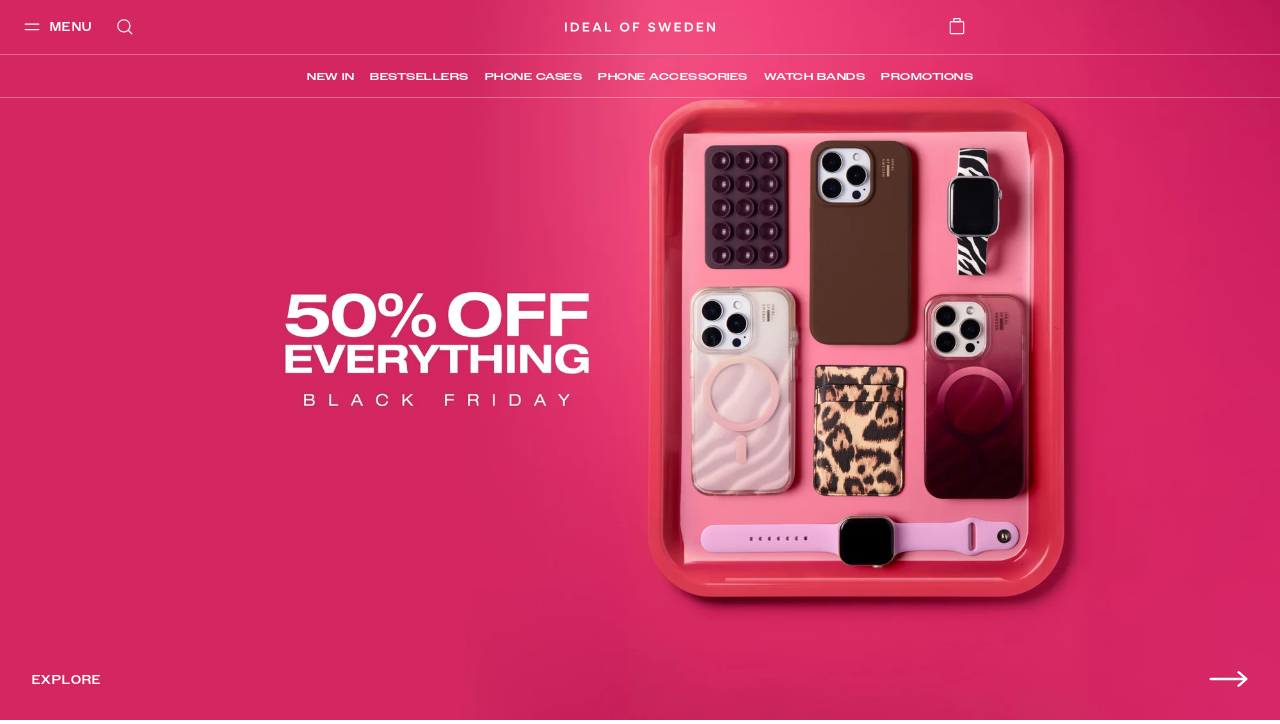

--- FILE ---
content_type: text/html; charset=utf-8
request_url: https://idealofsweden.co.kr/?ref=bb-vwykdq&sl=1&sl=1&sl=1&sl=1
body_size: 70670
content:
<!doctype html><html lang="ko-KR"><head><meta charset="utf-8"/><meta name="viewport" content="width=device-width,initial-scale=1"/><meta name="theme-color" content="#FFFFFF"/><link rel="manifest" href="/manifest.json"/><link rel="apple-touch-icon" sizes="180x180" href="/apple-touch-icon.png?v=1"/><link rel="icon" type="image/png" sizes="32x32" href="/favicon-32x32.png?v=1"/><link rel="icon" type="image/png" sizes="16x16" href="/favicon-16x16.png?v=1"/><link rel="shortcut icon" href="/favicon.ico?v=1"/><link rel="mask-icon" href="/safari-pinned-tab.svg" color="#ffffff"/><link rel="preconnect" href="https://frontendapi.idealofsweden.com" crossorigin/><link rel="preconnect" href="https://www.googletagmanager.com"/><link rel="preconnect" href="https://www.google-analytics.com"/><link rel="stylesheet" href="https://use.typekit.net/zqw4ptx.css"/><script type="text/javascript">window.gdprAppliesGlobally=!0,function(t,e,a,n,i){function o(t,a,n,o){if("function"==typeof n){window[e]||(window[e]=[]);var r=!1;i&&(r=i(t,a,n)),r||window[e].push({command:t,parameter:a,callback:n,version:o})}}function r(e){if(window[t]&&!0===window[t].stub&&e.data){var i,o="string"==typeof e.data;try{i=o?JSON.parse(e.data):e.data}catch(t){return}if(i[a]){var r=i[a];window[t](r.command,r.parameter,function(t,a){var i={};i[n]={returnValue:t,success:a,callId:r.callId},e.source.postMessage(o?JSON.stringify(i):i,"*")},r.version)}}}o.stub=!0,"function"!=typeof window[t]&&(window[t]=o,window.addEventListener?window.addEventListener("message",r,!1):window.attachEvent("onmessage",r))}("__tcfapi","__tcfapiBuffer","__tcfapiCall","__tcfapiReturn"),function t(e){if(!window.frames[e])if(document.body&&document.body.firstChild){var a=document.body,n=document.createElement("iframe");n.style.display="none",n.name=e,n.title=e,a.insertBefore(n,a.firstChild)}else setTimeout(function(){t(e)},5)}("__tcfapiLocator"),function(){var t=document.createElement("script");t.id="spcloader",t.type="text/javascript",t.async=!0,t.src="https://sdk.privacy-center.org/f730ce10-3a07-4d37-80ab-9aaa93c0df8b/loader.js?target="+document.location.hostname,t.charset="utf-8";var e=document.getElementsByTagName("script")[0];e.parentNode.insertBefore(t,e)}()</script><meta name="google-site-verification" content="nBITT4D6sxgjT17VphiX_sPqTkGAylAPSlLBKnUieH0"/><meta name="google-site-verification" content="EeqXuo6PczvcZPRjgoMbzrXKQ3n8lqTvFVO41qWpYoM"/><meta name="google-site-verification" content="WER1BlWXFEFlNxY2BvBWjumyXOsb1X3hJIFwiyoGKBo"/><meta name="google-site-verification" content="FIf8WtfMwuCfJmI3HjZ9BK3f0IY3McMC3yZmSFANakI"/><meta name="google-site-verification" content="DM_vHQbV3FCqHjqqWWUVPzdkyOOrn0sVVI736ZZ5lz0"/><meta name="google-site-verification" content="1BPO5JCMetVLA0qeZXQrinYaLtc4Y5T13ivYdzUnJhg"/><meta name="google-site-verification" content="DoS3a_na9TtOfYdfNRKDHiQiUQ_nl9MXXRr47rO9M1A"/><meta name="google-site-verification" content="Kvc9rHLUCvF9JhPfjjeIxU7iavOzrKyEPJ2PK3fiNws"/><meta name="google-site-verification" content="3uAKKAYEqkxm-4GZfPhp4MLTCy4p6TK81pxoIKkJoGM"/><meta name="google-site-verification" content="c5p8Zo5lx2exoU6fTS-7QRdBOHjaAvCRG4p6wr5PyVs"/><meta name="google-site-verification" content="7fvmHLPHTrmlua1bQFOYvkOuneegg76mHWMjSdUYX2U"/><meta name="google-site-verification" content="uOyV0lDx5xKDO544eYWyCmgFXixo1qeXW9Lp_uQuniA"/><meta name="google-site-verification" content="R3ngVCpzs8ySioXAJOiSuCu4wNejkgouw2YhwfVigFc"/><meta name="google-site-verification" content="WuIE_4ZClYbMNQjpquz7bmlj8W8daZDt2NY2bEAt5pU"/><meta name="google-site-verification" content="0ssbjSVVBaG6s5cV9lCuJq0vzv4g78P5IyZwdS3_vXo"/><meta name="google-site-verification" content="EdTNRbUDM06GHiCb80kT22PPkFAqhN4aaW7gwJJsnHg"/><meta name="google-site-verification" content="Ees7-d1EDKTSgRCOrcPlX4WSN8Id43-rVZlYRrXU3ko"/><meta name="google-site-verification" content="e-cRtOHAj9eo8rWirAUqyB82pmMSDQJh97QpS9ynjKw"/><meta name="google-site-verification" content="vbeNTCWpkLlETPFaWXt3I0BrpzSgUOw1xz74r6g5oRM"/><meta name="google-site-verification" content="2cq8hXesNBzqgikG-PgxUqo9NuTrmBpL2uzfhjUabsI"/><meta name="google-site-verification" content="WiyYb7-gqlzvvwKXZP5qDqb6vhmYRChuAsBMNICZF3Y"/><meta name="google-site-verification" content="0vA024bIsYsrUNBXzR6GdBjAVpZeQPU3bBv9kF7wwow"/><meta name="google-site-verification" content="7sKKD4RD46FN5PYFw5sQmEFHB1kypiHH_VTuRAm3zZA"/><meta name="google-site-verification" content="VvNApYbbIkRDCcRHWvww30P5LaTpWyyTQ2eKl3lwd6c"/><meta name="google-site-verification" content="tVZzG96boScjAEYlLcvAQN1l9eeoeLushThMqt9LvjU"/><meta name="google-site-verification" content="D3VAS94yaqDSWFITHS2ZnEtxRII4jnVJcDDpGB6uGvo"/><meta name="google-site-verification" content="9cEUXFlZPk4ezfT71gep4o5FXKK4A4sVjSwXXLpFZQ4"/><meta name="google-site-verification" content="4_7SZYNGM202F3l9yGorniHXHGu0CW-T7MJFIINUtR4"/><meta name="google-site-verification" content="VCevgZ_-pA-Sq0WGVp1BaB-Yt4WMzCWlTDQVJ8njC5k"/><meta name="google-site-verification" content="PIWt3hEH3zQZKkgvO1o1uE0Y7LuuY3uMbhRdfxA7Vuw"/><meta name="google-site-verification" content="XblOn3H-YBZXmziEYPplDJ3CKlYmNmHjnB3TWWfQDfU"/><meta name="google-site-verification" content="015hR1IS5p6eug9SKjIkX6MaDJLcoQxYLm9EZiM-Y_Y"/><meta name="google-site-verification" content="l4Uo4X5e4G37Zu-82kJ_sW9eag2iCoJkkvS3aiXu10k"/><meta name="google-site-verification" content="nkwjY7qjCN0Ie0NRq39H8QpAyTI1WnLeu5JVEe2UwdA"/><meta name="google-site-verification" content="jY36cIONgRZadYbH1oaenpPi-fe7dqCa-GpTJfwYZgI"/><meta name="google-site-verification" content="53B15_xcYe3ir4k9UZZrqzU-2wfem_gG4krNyr6kDGA"/><meta name="google-site-verification" content="yHN40P7FqPBXr-7lWfuTwOqoMx0X6jcPaF06PEka_IQ"/><meta name="google-site-verification" content="yARCqFkHoQePYLrK9DsEyN9Hp5S7d4SZwN-5iJuF3FI"/><meta name="google-site-verification" content="PzbjEC4F6Sx5IBg1GSkVeUGcdBABt7XkUJ1mJ_kqujU"/><meta name="google-site-verification" content="h-hUiMxq7V0f8XID68aSRyAGfb8PrmzdgV45LjmWeOg"/><meta name="google-site-verification" content="WiH7z0boYNoli8_mnEvXSyXJKzht14Pk7FSsm0pwBIk"/><meta name="google-site-verification" content="Yp-kP3gG-m9l5Iaw7s6qohqPeBTyfzJrBmELyf5fk6E"/><meta name="google-site-verification" content="7CeWBeEh-TMO2SXDo2LIsLi9IZX5BX7jJDzAt_0pPsE"/><meta name="google-site-verification" content="etGDzrvBI4zLmolMIPnLsG7qozwiboC-MJV-064mrWE"/><meta name="google-site-verification" content="ZaLGXcqxILblMIXehFtOrLO3TiySU_fqY46SHOu_m48"/><meta name="google-site-verification" content="Rzue09Lb99KuMZmGgCXGC_SwYR8m_KPUCMzIuVBXO1o"/><meta name="google-site-verification" content="U8v-mphPJNXbDlg1d6K1YTsegn2jA9wmZHCFc1hLEqs"/><script src="https://cdn.depict.ai/idealofsweden/depict-ai.js" async></script><link href="/static/js/304.a3c25a7a.js" rel="preload" as="script" /><link href="/static/js/main.9bb723be.js" rel="preload" as="script" /><title data-react-helmet="true">Exclusive Phone Cases and Phone Accessories | IDEAL OF SWEDEN</title><meta data-react-helmet="true" name="description" content="Explore the little luxuries for your everyday with our phone cases. Shop your next case at IDEAL OF SWEDEN ✓ Fast delivery ✓ 1 year warranty"/><meta data-react-helmet="true" property="og:type" content="website"/><meta data-react-helmet="true" property="og:site_name" content="IDEAL OF SWEDEN"/><meta data-react-helmet="true" property="og:title" content="Exclusive Phone Cases and Phone Accessories | IDEAL OF SWEDEN"/><meta data-react-helmet="true" property="og:description" content="Explore the little luxuries for your everyday with our phone cases. Shop your next case at IDEAL OF SWEDEN ✓ Fast delivery ✓ 1 year warranty"/><meta data-react-helmet="true" property="og:image" content="https://images.idealofsweden.com/2023/03/01125423/Facebook_Spring23.jpg?q=70&amp;w=200&amp;h=200&amp;auto=format"/><link data-react-helmet="true" rel="canonical" href/><link data-react-helmet="true" rel="alternate" href="https://idealofsweden.com.au/" hreflang="en-AU"/><link data-react-helmet="true" rel="alternate" href="https://idealofsweden.at/" hreflang="de-AT"/><link data-react-helmet="true" rel="alternate" href="https://idealofsweden.be/" hreflang="nl-BE"/><link data-react-helmet="true" rel="alternate" href="https://idealofsweden.ca/" hreflang="en-CA"/><link data-react-helmet="true" rel="alternate" href="https://idealofsweden.dk/" hreflang="da-DK"/><link data-react-helmet="true" rel="alternate" href="https://idealofsweden.de/" hreflang="de-DE"/><link data-react-helmet="true" rel="alternate" href="https://idealofsweden.es/" hreflang="es-ES"/><link data-react-helmet="true" rel="alternate" href="https://idealofsweden.eu/" hreflang="en"/><link data-react-helmet="true" rel="alternate" href="https://idealofsweden.fr/" hreflang="fr-FR"/><link data-react-helmet="true" rel="alternate" href="https://idealofsweden.global/" hreflang="x-default"/><link data-react-helmet="true" rel="alternate" href="https://idealofsweden.hk/" hreflang="en-HK"/><link data-react-helmet="true" rel="alternate" href="https://idealofsweden.it/" hreflang="it-IT"/><link data-react-helmet="true" rel="alternate" href="https://idealofsweden.jp/" hreflang="ja-JP"/><link data-react-helmet="true" rel="alternate" href="https://idealofsweden.co.kr/" hreflang="ko-KR"/><link data-react-helmet="true" rel="alternate" href="https://idealofsweden.nl/" hreflang="nl-NL"/><link data-react-helmet="true" rel="alternate" href="https://idealofsweden.no/" hreflang="no-NO"/><link data-react-helmet="true" rel="alternate" href="https://idealofsweden.pl/" hreflang="pl-PL"/><link data-react-helmet="true" rel="alternate" href="https://idealofsweden.sa/" hreflang="ar-SA"/><link data-react-helmet="true" rel="alternate" href="https://idealofsweden.sg/" hreflang="en-SG"/><link data-react-helmet="true" rel="alternate" href="https://idealofsweden.fi/" hreflang="fi-FI"/><link data-react-helmet="true" rel="alternate" href="https://idealofsweden.com/" hreflang="sv-SE"/><link data-react-helmet="true" rel="alternate" href="https://idealofsweden.ch/" hreflang="de-CH"/><link data-react-helmet="true" rel="alternate" href="https://idealofsweden.ae/" hreflang="ar-AE"/><link data-react-helmet="true" rel="alternate" href="https://idealofsweden.co.uk/" hreflang="en-GB"/><link data-react-helmet="true" rel="alternate" href="https://idealofsweden.us/" hreflang="en-US"/><link data-react-helmet="true" rel="alternate" href="https://idealofsweden.gr/" hreflang="el-GR"/><style type="text/css" data-chunk="main">
/*! sanitize.css v5.0.0 | CC0 License | github.com/jonathantneal/sanitize.css */*,:after,:before{background-repeat:no-repeat;box-sizing:inherit}:after,:before{text-decoration:inherit;vertical-align:inherit}html{-ms-text-size-adjust:100%;-webkit-text-size-adjust:100%;box-sizing:border-box;cursor:default}article,aside,footer,header,nav,section{display:block}body{margin:0}h1{font-size:2em;margin:.67em 0}figcaption,figure,main{display:block}figure{margin:1em 40px}hr{box-sizing:initial;height:0;overflow:visible}nav ol,nav ul{list-style:none}pre{font-family:monospace,monospace;font-size:1em}a{-webkit-text-decoration-skip:objects;background-color:initial}abbr[title]{border-bottom:none;text-decoration:underline;-webkit-text-decoration:underline dotted;text-decoration:underline dotted}b,strong{font-weight:inherit;font-weight:bolder}code,kbd,samp{font-family:monospace,monospace;font-size:1em}dfn{font-style:italic}mark{background-color:#ff0;color:#000}small{font-size:80%}sub,sup{font-size:75%;line-height:0;position:relative;vertical-align:initial}sub{bottom:-.25em}sup{top:-.5em}::selection{background-color:#b3d4fc;color:#000;text-shadow:none}audio,canvas,iframe,img,svg,video{vertical-align:middle}audio,video{display:inline-block}audio:not([controls]){display:none;height:0}img{border-style:none}svg{fill:currentColor}svg:not(:root){overflow:hidden}table{border-collapse:collapse}button,input,optgroup,select,textarea{margin:0}button,input,select,textarea{background-color:initial;color:inherit;font-size:inherit;line-height:inherit}button,input{overflow:visible}button,select{text-transform:none}[type=reset],[type=submit],button,html [type=button]{-webkit-appearance:button}[type=button]::-moz-focus-inner,[type=reset]::-moz-focus-inner,[type=submit]::-moz-focus-inner,button::-moz-focus-inner{border-style:none;padding:0}[type=button]:-moz-focusring,[type=reset]:-moz-focusring,[type=submit]:-moz-focusring,button:-moz-focusring{outline:1px dotted ButtonText}legend{box-sizing:border-box;color:inherit;display:table;max-width:100%;padding:0;white-space:normal}progress{display:inline-block;vertical-align:initial}textarea{overflow:auto;resize:vertical}[type=checkbox],[type=radio]{box-sizing:border-box;padding:0}[type=number]::-webkit-inner-spin-button,[type=number]::-webkit-outer-spin-button{height:auto}[type=search]{-webkit-appearance:textfield;outline-offset:-2px}[type=search]::-webkit-search-cancel-button,[type=search]::-webkit-search-decoration{-webkit-appearance:none}::-webkit-file-upload-button{-webkit-appearance:button;font:inherit}details,menu{display:block}summary{display:list-item}canvas{display:inline-block}template{display:none}[tabindex],a,area,button,input,label,select,summary,textarea{touch-action:manipulation}[hidden]{display:none}[aria-busy=true]{cursor:progress}[aria-controls]{cursor:pointer}[aria-hidden=false][hidden]:not(:focus){clip:rect(0,0,0,0);display:inherit;position:absolute}[aria-disabled]{cursor:default}
/*# sourceMappingURL=main.4b09924f.css.map*/
</style><style type="text/css">
    @font-face {
        font-family: Avenir Next;
        font-style: normal;
        font-display: swap;
        font-weight: 400;
        src: url('/static/media/avenir-next-400.eac6fa05409fecbcd719.eot');
        src: local('Avenir Next Regular'), local('Avenir-Next-Regular'),
            url('/static/media/avenir-next-400.eac6fa05409fecbcd719.eot?#iefix') format('embedded-opentype'),
            url('/static/media/avenir-next-400.797134667a33b7db4575.woff2') format('woff2'),
            url('/static/media/avenir-next-400.eb1acfab18e6e50f7821.woff') format('woff');
    }

    @font-face {
        font-family: Avenir Next;
        font-style: italic;
        font-display: swap;
        font-weight: 400;
        src: url('/static/media/avenir-next-400-italic.06fa2989ce0094f078cc.eot');
        src: local('Avenir Next Italic'), local('Avenir-Next-Italic'),
            url('/static/media/avenir-next-400-italic.06fa2989ce0094f078cc.eot?#iefix') format('embedded-opentype'),
            url('/static/media/avenir-next-400-italic.8a176d23e2986b4d7089.woff2') format('woff2'),
            url('/static/media/avenir-next-400-italic.585b13dddd6eaa5c29e2.woff') format('woff');
    }

    @font-face {
        font-family: Avenir Next;
        font-style: normal;
        font-display: swap;
        font-weight: 500;
        src: url('/static/media/avenir-next-500.680e881ae2ba0f764ddb.eot');
        src: local('Avenir Next Medium'), local('Avenir-Next-Medium'),
            url('/static/media/avenir-next-500.680e881ae2ba0f764ddb.eot?#iefix') format('embedded-opentype'),
            url('/static/media/avenir-next-500.333367d03dabe0db5443.woff2') format('woff2'),
            url('/static/media/avenir-next-500.2372708f1c021c754823.woff') format('woff');
    }

    @font-face {
        font-family: Avenir Next;
        font-style: italic;
        font-display: swap;
        font-weight: 500;
        src: url('/static/media/avenir-next-500-italic.21d4ba776629b1378592.eot');
        src: local('Avenir Next Medium Italic'), local('Avenir-Next-Medium-Italic'),
            url('/static/media/avenir-next-500-italic.21d4ba776629b1378592.eot?#iefix') format('embedded-opentype'),
            url('/static/media/avenir-next-500-italic.725783ca7bc15cd22068.woff2') format('woff2'),
            url('/static/media/avenir-next-500-italic.f4e46ff24c8e1d6a5b9a.woff') format('woff');
    }

    @font-face {
        font-family: Avenir Next;
        font-style: normal;
        font-display: swap;
        font-weight: 600;
        src: url('/static/media/avenir-next-600.f93bfb093c2f40cb3b09.eot');
        src: local('Avenir Next Demi'), local('Avenir-Next-Demi'),
            url('/static/media/avenir-next-600.f93bfb093c2f40cb3b09.eot?#iefix') format('embedded-opentype'),
            url('/static/media/avenir-next-600.c849397d311fe634d9e0.woff2') format('woff2'),
            url('/static/media/avenir-next-600.fdd2fc6b3c9701e1cd2a.woff') format('woff');
    }

    @font-face {
        font-family: Montserrat;
        font-style: normal;
        font-display: swap;
        font-weight: 400;
        src: url('/static/media/montserrat-v12-latin-400.d30ff382ccfe31135153.eot');
        src: local('Montserrat Regular'), local('Montserrat-Regular'),
            url('/static/media/montserrat-v12-latin-400.d30ff382ccfe31135153.eot?#iefix') format('embedded-opentype'),
            url('/static/media/montserrat-v12-latin-400.504499c7e16ee847a32a.woff2') format('woff2'),
            url('/static/media/montserrat-v12-latin-400.7710fcbaccd9837e1c5e.woff') format('woff');
    }

	@font-face {
		font-family: Montserrat;
		font-style: normal;
		font-display: swap;
        font-weight: 500;
		src: url('/static/media/montserrat-v12-latin-500.80c3d82f37a875cfbc58.eot');
		src: local('Montserrat Medium'), local('Montserrat-Medium'),
			url('/static/media/montserrat-v12-latin-500.80c3d82f37a875cfbc58.eot?#iefix') format('embedded-opentype'),
			url('/static/media/montserrat-v12-latin-500.6fd836a65acf6d59bd2f.woff2') format('woff2'),
			url('/static/media/montserrat-v12-latin-500.561e37f444fecedbe680.woff') format('woff');
	}

    @font-face {
        font-family: Montserrat;
        font-style: normal;
        font-display: swap;
        font-weight: 600;
        src: url('/static/media/montserrat-v12-latin-600.2ef159c8daa62cc37f5c.eot');
        src: local('Montserrat SemiBold'), local('Montserrat-SemiBold'),
            url('/static/media/montserrat-v12-latin-600.2ef159c8daa62cc37f5c.eot?#iefix') format('embedded-opentype'),
            url('/static/media/montserrat-v12-latin-600.c18b4ac34e93857f7437.woff2') format('woff2'),
            url('/static/media/montserrat-v12-latin-600.010ceaeb92611d327450.woff') format('woff');
    }

    @font-face {
        font-family: Montserrat;
        font-style: normal;
        font-display: swap;
        font-weight: 700;
        src: url('/static/media/montserrat-v12-latin-700.5cf5ba49ad81c9fec2bf.eot');
        src: local('Montserrat Bold'), local('Montserrat-Bold'),
            url('/static/media/montserrat-v12-latin-700.5cf5ba49ad81c9fec2bf.eot?#iefix') format('embedded-opentype'),
            url('/static/media/montserrat-v12-latin-700.66fd2310725b78026454.woff2') format('woff2'),
            url('/static/media/montserrat-v12-latin-700.a7a97263d97c409f1a62.woff') format('woff');
    }

    @font-face {
        font-family: Helvetica Neue;
        font-style: normal;
        font-display: swap;
        font-weight: 400;
        src: url('/static/media/HelveticaNeue-Roman.77f993a1148ce2d016ed.eot');
        src: local('Helvetica Nuel Regular'), local('Helvetica-Nuel-Regular'),
            url('/static/media/HelveticaNeue-Roman.77f993a1148ce2d016ed.eot?#iefix') format('embedded-opentype'),
            url('/static/media/HelveticaNeue-Roman.d320b37561359663910f.woff2') format('woff2'),
            url('/static/media/HelveticaNeue-Roman.533a7bed59fa648e7a31.woff') format('woff');
    }

    @font-face {
        font-family: Aspekta;
        font-style: normal;
        font-display: swap;
        font-weight: 50;
        src: url('/static/media/Aspekta-50.6c3dfefab885d011bf73.eot');
        src: local('Aspekta'),
        url('/static/media/Aspekta-50.6c3dfefab885d011bf73.eot?#iefix') format('embedded-opentype'),
        url('/static/media/Aspekta-50.304382019f9d8eca071f.woff2') format('woff2'),
        url('/static/media/Aspekta-50.643614545f52a4194d91.woff') format('woff');
    }

    @font-face {
        font-family: Aspekta;
        font-style: normal;
        font-display: swap;
        font-weight: 100;
        src: url('/static/media/Aspekta-100.9dcc74326e10bf137c89.eot');
        src: local('Aspekta'),
        url('/static/media/Aspekta-100.9dcc74326e10bf137c89.eot?#iefix') format('embedded-opentype'),
        url('/static/media/Aspekta-100.e89dc651573452e11d5f.woff2') format('woff2'),
        url('/static/media/Aspekta-100.11f604cbb4b49f57dfec.woff') format('woff');
    }

    @font-face {
        font-family: Aspekta;
        font-style: normal;
        font-display: swap;
        font-weight: 150;
        src: url('/static/media/Aspekta-150.55839e37361b1b37dafd.eot');
        src: local('Aspekta'),
        url('/static/media/Aspekta-150.55839e37361b1b37dafd.eot?#iefix') format('embedded-opentype'),
        url('/static/media/Aspekta-150.65c2441661facbdfef7e.woff2') format('woff2'),
        url('/static/media/Aspekta-150.f4c55bb9e31323109667.woff') format('woff');
    }

    @font-face {
        font-family: Aspekta;
        font-style: normal;
        font-display: swap;
        font-weight: 200;
        src: url('/static/media/Aspekta-200.958417d900837dc44bee.eot');
        src: local('Aspekta'),
        url('/static/media/Aspekta-200.958417d900837dc44bee.eot?#iefix') format('embedded-opentype'),
        url('/static/media/Aspekta-200.f9ff123832825d2a7925.woff2') format('woff2'),
        url('/static/media/Aspekta-200.5828cdb41bd72657e2b3.woff') format('woff');
    }

    @font-face {
        font-family: Aspekta;
        font-style: normal;
        font-display: swap;
        font-weight: 250;
        src: url('/static/media/Aspekta-250.650ee94457861c3b3eca.eot');
        src: local('Aspekta'),
        url('/static/media/Aspekta-250.650ee94457861c3b3eca.eot?#iefix') format('embedded-opentype'),
        url('/static/media/Aspekta-250.8ccaf0ff38af872469de.woff2') format('woff2'),
        url('/static/media/Aspekta-250.255fb778c9bfb1861968.woff') format('woff');
    }

    @font-face {
        font-family: Aspekta;
        font-style: normal;
        font-display: swap;
        font-weight: 300;
        src: url('/static/media/Aspekta-300.cc45c8d27c904a482b0e.eot');
        src: local('Aspekta'),
        url('/static/media/Aspekta-300.cc45c8d27c904a482b0e.eot?#iefix') format('embedded-opentype'),
        url('/static/media/Aspekta-300.6765ca8f6cf3e67c9f07.woff2') format('woff2'),
        url('/static/media/Aspekta-300.68679352e953167f2777.woff') format('woff');
    }

    @font-face {
        font-family: Aspekta;
        font-style: normal;
        font-display: swap;
        font-weight: 450;
        src: url('/static/media/Aspekta-450.452486e935a5213e1980.eot');
        src: local('Aspekta'),
        url('/static/media/Aspekta-450.452486e935a5213e1980.eot?#iefix') format('embedded-opentype'),
        url('/static/media/Aspekta-450.905a5dff03b87699374c.woff2') format('woff2'),
        url('/static/media/Aspekta-450.46e2611ae5afe4c4482f.woff') format('woff');
    }

    @font-face {
        font-family: Aspekta;
        font-style: normal;
        font-display: swap;
        font-weight: 500;
        src: url('/static/media/Aspekta-500.0c4aa6435e177bc5ef1d.eot');
        src: local('Aspekta'),
        url('/static/media/Aspekta-500.0c4aa6435e177bc5ef1d.eot?#iefix') format('embedded-opentype'),
        url('/static/media/Aspekta-500.2d9abb9ee3d84c45d6cd.woff2') format('woff2'),
        url('/static/media/Aspekta-500.d06452a26f4e39caa6f5.woff') format('woff');
    }

    @font-face {
        font-family: Aspekta;
        font-style: normal;
        font-display: swap;
        font-weight: 550;
        src: url('/static/media/Aspekta-550.bda9d6e34898e748be93.eot');
        src: local('Aspekta'),
        url('/static/media/Aspekta-550.bda9d6e34898e748be93.eot?#iefix') format('embedded-opentype'),
        url('/static/media/Aspekta-550.26dd1d382d2aaec6b789.woff2') format('woff2'),
        url('/static/media/Aspekta-550.ee5bacce39fe33b775d1.woff') format('woff');
    }

    @font-face {
        font-family: Aspekta;
        font-style: normal;
        font-display: swap;
        font-weight: 600;
        src: url('/static/media/Aspekta-600.1d47413d9bad32ef39ff.eot');
        src: local('Aspekta'),
        url('/static/media/Aspekta-600.1d47413d9bad32ef39ff.eot?#iefix') format('embedded-opentype'),
        url('/static/media/Aspekta-600.0d9978be7b954a9dceed.woff2') format('woff2'),
        url('/static/media/Aspekta-600.443483882e1b0fb1080f.woff') format('woff');
    }

    @font-face {
        font-family: Aspekta;
        font-style: normal;
        font-display: swap;
        font-weight: 650;
        src: url('/static/media/Aspekta-650.9199b9ad87a8071a32a3.eot');
        src: local('Aspekta'),
        url('/static/media/Aspekta-650.9199b9ad87a8071a32a3.eot?#iefix') format('embedded-opentype'),
        url('/static/media/Aspekta-650.bd150ccf4fd15292e45b.woff2') format('woff2'),
        url('/static/media/Aspekta-650.4d83bf80c439cfe96f6c.woff') format('woff');
    }

    @font-face {
        font-family: Aspekta;
        font-style: normal;
        font-display: swap;
        font-weight: 700;
        src: url('/static/media/Aspekta-700.0d2ceda6654adb7b069f.eot');
        src: local('Aspekta'),
        url('/static/media/Aspekta-700.0d2ceda6654adb7b069f.eot?#iefix') format('embedded-opentype'),
        url('/static/media/Aspekta-700.a2dbaa1a04a4fbec8ba4.woff2') format('woff2'),
        url('/static/media/Aspekta-700.a344eddc4f5f5200662a.woff') format('woff');
    }

    @font-face {
        font-family: Aspekta;
        font-style: normal;
        font-display: swap;
        font-weight: 750;
        src: url('/static/media/Aspekta-750.678df5bd0c8de0d974e7.eot');
        src: local('Aspekta'),
        url('/static/media/Aspekta-750.678df5bd0c8de0d974e7.eot?#iefix') format('embedded-opentype'),
        url('/static/media/Aspekta-750.90079e733a4d4441616a.woff2') format('woff2'),
        url('/static/media/Aspekta-750.7627bc56d8844f9c46e6.woff') format('woff');
    }

    @font-face {
        font-family: Aspekta;
        font-style: normal;
        font-display: swap;
        font-weight: 800;
        src: url('/static/media/Aspekta-800.58c73b44b662235982fc.eot');
        src: local('Aspekta'),
        url('/static/media/Aspekta-800.58c73b44b662235982fc.eot?#iefix') format('embedded-opentype'),
        url('/static/media/Aspekta-800.574b2a9950c45714b38d.woff2') format('woff2'),
        url('/static/media/Aspekta-800.da3f63b9967e4cab2034.woff') format('woff');
    }

    @font-face {
        font-family: Aspekta;
        font-style: normal;
        font-display: swap;
        font-weight: 850;
        src: url('/static/media/Aspekta-850.71c1a3faa1bcafb2849a.eot');
        src: local('Aspekta'),
        url('/static/media/Aspekta-850.71c1a3faa1bcafb2849a.eot?#iefix') format('embedded-opentype'),
        url('/static/media/Aspekta-850.5f0de13a62882acb6c3d.woff2') format('woff2'),
        url('/static/media/Aspekta-850.58f1c4aff9aacfe5e8e3.woff') format('woff');
    }

    @font-face {
        font-family: Aspekta;
        font-style: normal;
        font-display: swap;
        font-weight: 900;
        src: url('/static/media/Aspekta-900.397b72cbf276eae69130.eot');
        src: local('Aspekta'),
        url('/static/media/Aspekta-900.397b72cbf276eae69130.eot?#iefix') format('embedded-opentype'),
        url('/static/media/Aspekta-900.98a6d8ff4ee49e69fe00.woff2') format('woff2'),
        url('/static/media/Aspekta-900.c57078cbdb085dc92d66.woff') format('woff');
    }

    @font-face {
        font-family: Aspekta;
        font-style: normal;
        font-display: swap;
        font-weight: 950;
        src: url('/static/media/Aspekta-950.70d716afc4e3c73138b6.eot');
        src: local('Aspekta'),
        url('/static/media/Aspekta-950.70d716afc4e3c73138b6.eot?#iefix') format('embedded-opentype'),
        url('/static/media/Aspekta-950.52bde15fabde89e91fe5.woff2') format('woff2'),
        url('/static/media/Aspekta-950.f96c88cc9fd8f0b5702a.woff') format('woff');
    }

    @font-face {
        font-family: Aspekta;
        font-style: normal;
        font-display: swap;
        font-weight: 1000;
        src: url('/static/media/Aspekta-1000.72c0147003c756bedd68.eot');
        src: local('Aspekta'),
        url('/static/media/Aspekta-1000.72c0147003c756bedd68.eot?#iefix') format('embedded-opentype'),
        url('/static/media/Aspekta-1000.36ed0125806958c9d941.woff2') format('woff2'),
        url('/static/media/Aspekta-1000.42b7ebf334976921ed95.woff') format('woff');
    }
</style><style type="text/css">.css-3be5t8{position:absolute;width:100%;top:0;z-index:160;--menu-background:transparent;--menu-text-color:#202020;--menu-border-color:rgba(0,0,0,0.3);--menu-basket-color:#FFFFFF;}.css-3be5t8[data-take-space='true']{position:unset;min-height:94px;max-height:94px;}@media (max-width:47.99em){.css-3be5t8[data-take-space='true'][data-is-pdp='true']{min-height:64px;max-height:64px;}}.css-3be5t8[data-take-space='true'][data-hide-quicklinks='true']{min-height:64px;max-height:64px;}.css-3be5t8[data-take-space='true'][data-is-checkout='true']{min-height:61px;max-height:61px;}@media (max-width:61.99em){.css-3be5t8[data-take-space='true'][data-is-checkout='true']{min-height:40px;max-height:40px;}}.css-3be5t8[data-take-space='true'][data-is-checkout='true'][data-banner='true']{min-height:94px;max-height:94px;}@media (max-width:61.99em){.css-3be5t8[data-take-space='true'][data-is-checkout='true'][data-banner='true']{min-height:73px;max-height:73px;}}@media (min-width:48em){.css-3be5t8[data-is-pdp='true']{--menu-background:#FFFFFF;--menu-border-color:rgba(0,0,0,0.3);}}.css-3be5t8[data-white-menu='true']{--menu-background:#FFFFFF;--menu-border-color:rgba(0,0,0,0.3);}.css-3be5t8[data-inverted-colors='true']:not([data-is-scrolled='true']){--menu-text-color:#F9F9F9;--menu-border-color:rgba(255,255,255,0.3);--menu-basket-color:#202020;}.css-3be5t8[data-is-scrolled='true']{--menu-background:#FFFFFF;--menu-text-color:#202020;--menu-border-color:rgba(0,0,0,0.3);--menu-basket-color:#FFFFFF;}.css-17hjhcq{top:0px;-webkit-transition:background-color 300ms ease-in,color 300ms ease-in,top 300ms ease-in-out;transition:background-color 300ms ease-in,color 300ms ease-in,top 300ms ease-in-out;-webkit-flex-direction:column;-ms-flex-direction:column;flex-direction:column;display:-webkit-box;display:-webkit-flex;display:-ms-flexbox;display:flex;-webkit-flex-direction:column;-ms-flex-direction:column;flex-direction:column;top:0px;background-size:cover;top:0px;-webkit-transition:background-color 300ms ease-in,color 300ms ease-in,top 300ms ease-in-out;transition:background-color 300ms ease-in,color 300ms ease-in,top 300ms ease-in-out;-webkit-flex-direction:column;-ms-flex-direction:column;flex-direction:column;position:fixed;width:100%;background-color:var(--menu-background);color:var(--menu-text-color);-webkit-box-pack:justify;-webkit-justify-content:space-between;-ms-flex-pack:justify;justify-content:space-between;}.css-1ed4h5l{display:-webkit-box;display:-webkit-flex;display:-ms-flexbox;display:flex;background-size:cover;background-position:50% 50%;width:100%;padding:16px 24px;max-height:54px;-webkit-box-pack:justify;-webkit-justify-content:space-between;-ms-flex-pack:justify;justify-content:space-between;-webkit-transition:background-color 200ms ease;transition:background-color 200ms ease;}.css-1ed4h5l h1 span{position:absolute;width:1px;height:1px;padding:0;margin:-1px;overflow:hidden;-webkit-clip:rect(0 0 0 0);clip:rect(0 0 0 0);white-space:nowrap;border:0;}.css-1ed4h5l .basket-icon span{color:var(--menu-basket-color);}.css-1khwdch{-webkit-align-items:center;-webkit-box-align:center;-ms-flex-align:center;align-items:center;width:25%;display:-webkit-box;display:-webkit-flex;display:-ms-flexbox;display:flex;-webkit-align-items:center;-webkit-box-align:center;-ms-flex-align:center;align-items:center;width:25%;background-size:cover;background-position:50% 50%;}.css-cpd7pt{border:none;cursor:pointer;box-shadow:none;-webkit-tap-highlight-color:rgba(0,0,0,0);margin-right:24px;border:none;position:relative;padding:0;}.css-cpd7pt:after{content:'';position:absolute;width:30px;height:30px;top:50%;left:50%;margin-top:-15px;margin-left:-15px;}.css-wjcjl2{height:9px;stroke-width:1.5;width:16px;margin-bottom:3px;fill:currentColor;}.css-4tpg3n{fill:none;stroke:currentColor;stroke-width:1.5;}.css-12bilvv{color:var(--menu-text-color);margin-left:10px;}@media (max-width:47.99em){.css-12bilvv{display:none;}}.css-uex0pe{margin:0px;padding:calc(0px + 2px) 0px 0px 0px;font-family:'owners-wide',sans-serif;font-style:normal;-webkit-text-decoration:none;text-decoration:none;-webkit-font-smoothing:antialiased;-moz-osx-font-smoothing:grayscale;font-smooth:never;text-transform:uppercase;font-size:12px;font-weight:500;line-height:16px;-webkit-letter-spacing:1.4px;-moz-letter-spacing:1.4px;-ms-letter-spacing:1.4px;letter-spacing:1.4px;}.css-mdakrc{border:none;cursor:pointer;box-shadow:none;-webkit-tap-highlight-color:rgba(0,0,0,0);margin-top:2px;border:none;position:relative;padding:0;}.css-mdakrc:after{content:'';position:absolute;width:30px;height:30px;top:50%;left:50%;margin-top:-15px;margin-left:-15px;}.css-6pibg3{height:20px;stroke-width:1.5;width:16px;margin-bottom:3px;fill:currentColor;}.css-b32ej6{fill:none;-webkit-transform:translate(1px,1px);-ms-transform:translate(1px,1px);transform:translate(1px,1px);stroke:currentColor;stroke-width:1.5;}.css-1cwczae{-webkit-flex:1 1 auto;-ms-flex:1 1 auto;flex:1 1 auto;-webkit-box-pack:center;-webkit-justify-content:center;-ms-flex-pack:center;justify-content:center;-webkit-align-items:center;-webkit-box-align:center;-ms-flex-align:center;align-items:center;display:-webkit-box;display:-webkit-flex;display:-ms-flexbox;display:flex;-webkit-align-items:center;-webkit-box-align:center;-ms-flex-align:center;align-items:center;-webkit-box-pack:center;-webkit-justify-content:center;-ms-flex-pack:center;justify-content:center;-webkit-flex:1 1 auto;-ms-flex:1 1 auto;flex:1 1 auto;background-size:cover;background-position:50% 50%;}.css-tw5m{-webkit-text-decoration:none;text-decoration:none;color:currentColor;}.css-112csf{fill:none;height:13px;width:135px;}@media screen and (min-width:20em){.css-112csf{width:150px;}}.css-1aj0fbz{fill:currentColor;}.css-5oam0q{-webkit-align-items:center;-webkit-box-align:center;-ms-flex-align:center;align-items:center;-webkit-box-pack:end;-webkit-justify-content:end;-ms-flex-pack:end;justify-content:end;width:25%;line-height:0;display:-webkit-box;display:-webkit-flex;display:-ms-flexbox;display:flex;-webkit-align-items:center;-webkit-box-align:center;-ms-flex-align:center;align-items:center;-webkit-box-pack:end;-webkit-justify-content:end;-ms-flex-pack:end;justify-content:end;width:25%;line-height:0;background-size:cover;background-position:50% 50%;}.css-17o79hv{border:none;cursor:pointer;box-shadow:none;-webkit-tap-highlight-color:rgba(0,0,0,0);margin-bottom:2px;border:none;position:relative;padding:0;}.css-17o79hv:after{content:'';position:absolute;width:30px;height:30px;top:50%;left:50%;margin-top:-15px;margin-left:-15px;}.css-1yj6408{position:relative;}.css-1yj6408 #basket-icon{-webkit-transition:-webkit-transform 200ms cubic-bezier(0.46,0.88,0.7,0.83);-webkit-transition:transform 200ms cubic-bezier(0.46,0.88,0.7,0.83);transition:transform 200ms cubic-bezier(0.46,0.88,0.7,0.83);}.css-1yj6408 #basket-icon path:first-of-type{-webkit-transition: fill 200ms cubic-bezier(0.46,0.88,0.7,0.83), stroke 200ms cubic-bezier(0.46,0.88,0.7,0.83);transition: fill 200ms cubic-bezier(0.46,0.88,0.7,0.83), stroke 200ms cubic-bezier(0.46,0.88,0.7,0.83);}.css-8fcppy{color:#FFFFFF;color:#FFFFFF;width:100%;height:100%;position:absolute;display:-webkit-box;display:-webkit-flex;display:-ms-flexbox;display:flex;margin-top:2px;-webkit-box-pack:center;-webkit-justify-content:center;-ms-flex-pack:center;justify-content:center;-webkit-align-items:center;-webkit-box-align:center;-ms-flex-align:center;align-items:center;left:0;right:0;font:400 11px/11px 'Montserrat';opacity:0;-webkit-transition:opacity 200ms cubic-bezier(0.46,0.88,0.7,0.83);transition:opacity 200ms cubic-bezier(0.46,0.88,0.7,0.83);}.css-35itwm{height:18px;width:18px;fill:currentColor;pointer-events:none;}.css-1kv1tl8{fill:none;stroke:currentcolor;stroke-width:1.15;}.css-zddfer{border-top:solid 1px var(--menu-border-color);border-bottom:solid 1px var(--menu-border-color);}@media (max-width:47.99em){.css-zddfer.is-pdp{display:none;}}.css-d0kj6b{direction:horizontal;height:100%;width:100%;width:100%;height:100%;-webkit-overflow-scrolling:touch;overflow-x:auto;overflow-y:hidden;-ms-overflow-style:none;-webkit-scrollbar-width:none;-moz-scrollbar-width:none;-ms-scrollbar-width:none;scrollbar-width:none;direction:horizontal;height:100%;width:100%;text-align:center;padding:0 16px;-webkit-mask-image:linear-gradient(to right,transparent,white 25px,white 90%,transparent);mask-image:linear-gradient(to right,transparent,white 25px,white 90%,transparent);}.css-d0kj6b::-webkit-scrollbar{display:none;}.css-1egfyhr{display:-webkit-box;display:-webkit-flex;display:-ms-flexbox;display:flex;background-size:cover;background-position:50% 50%;display:-webkit-box;display:-webkit-flex;display:-ms-flexbox;display:flex;-webkit-align-items:center;-webkit-box-align:center;-ms-flex-align:center;align-items:center;-webkit-box-pack:center;-webkit-justify-content:center;-ms-flex-pack:center;justify-content:center;gap:6px;width:-webkit-fit-content;width:-moz-fit-content;width:fit-content;margin:auto;height:38px;}@media (min-width:48em){.css-1egfyhr{height:42px;}}.css-1vyxk32{-webkit-text-decoration:none;text-decoration:none;color:#202020;display:-webkit-box;display:-webkit-flex;display:-ms-flexbox;display:flex;-webkit-align-items:center;-webkit-box-align:center;-ms-flex-align:center;align-items:center;border-radius:4px;padding:8px;height:28px;width:-webkit-fit-content;width:-moz-fit-content;width:fit-content;}.css-1vyxk32.isSelected{background:#202020;}.css-11zm7na{margin:0px;padding:calc(0px + 1px) 0px 0px 0px;color:var(--menu-text-color);white-space:nowrap;font-family:'owners-xwide',sans-serif;font-style:normal;-webkit-text-decoration:none;text-decoration:none;-webkit-font-smoothing:antialiased;-moz-osx-font-smoothing:grayscale;font-smooth:never;text-transform:uppercase;font-size:10px;font-weight:500;line-height:14px;-webkit-letter-spacing:0.5px;-moz-letter-spacing:0.5px;-ms-letter-spacing:0.5px;letter-spacing:0.5px;}.css-1n30t0i{color:#FFFFFF;position:relative;background-size:cover;}.css-1hqyf2a{-webkit-text-decoration:none;text-decoration:none;color:inherit;}.css-1hqyf2a svg{-webkit-clip-path:inset(0 0 0 0);clip-path:inset(0 0 0 0);-webkit-transition:clip-path 200ms ease;transition:clip-path 200ms ease;}@media (min-width:48em){.css-1hqyf2a:hover svg{-webkit-clip-path:inset(0 0 0 15px);clip-path:inset(0 0 0 15px);}.css-1hqyf2a:hover button{background-color:#E9E9E9;color:#202020;border:1px solid #E9E9E9;}}.css-7n6j43{width:100%;max-width:100%;max-height:100%;height:100%;-webkit-flex:100%;-ms-flex:100%;flex:100%;position:relative;background-size:cover;overflow:hidden;-webkit-flex:100%;-ms-flex:100%;flex:100%;height:100%;max-height:100%;max-width:100%;overflow:hidden;position:relative;width:100%;position:relative;max-height:87vh;}.css-7n6j43 > :nth-of-type(1){z-index:2;}.css-7n6j43 > :nth-of-type(2){z-index:1;}.css-7n6j43::before{display:block;content:'';width:100%;}.css-7n6j43 > *{position:absolute;top:0;bottom:0;left:0;right:0;width:100%;height:100%;}@media (max-width:47.99em){.css-7n6j43[data-fullheight-mobile='true']{height:99.99vh;max-height:99.99vh;}}@media (min-width:48em){.css-7n6j43[data-fullheight-desktop='true']{height:99.99vh;max-height:99.99vh;}}.css-1h7l463{padding:24px;height:100%;background-size:cover;}@media screen and (min-width:36em){.css-1h7l463{padding:24px;}}@media screen and (min-width:75em){.css-1h7l463{padding:86px 32px 32px;}}.css-8u8y3o{position:relative;width:100%;height:100%;padding-bottom:40px;-webkit-flex-direction:column;-ms-flex-direction:column;flex-direction:column;-webkit-align-items:center;-webkit-box-align:center;-ms-flex-align:center;align-items:center;-webkit-box-pack:end;-webkit-justify-content:flex-end;-ms-flex-pack:end;justify-content:flex-end;text-align:center;padding:0;display:-webkit-box;display:-webkit-flex;display:-ms-flexbox;display:flex;-webkit-flex-direction:column;-ms-flex-direction:column;flex-direction:column;-webkit-align-items:center;-webkit-box-align:center;-ms-flex-align:center;align-items:center;-webkit-box-pack:end;-webkit-justify-content:flex-end;-ms-flex-pack:end;justify-content:flex-end;padding:0px;padding-bottom:40px;width:100%;height:100%;text-align:center;position:relative;background-size:cover;}@media screen and (min-width:36em){.css-8u8y3o{-webkit-align-items:center;-webkit-box-align:center;-ms-flex-align:center;align-items:center;-webkit-box-pack:end;-webkit-justify-content:flex-end;-ms-flex-pack:end;justify-content:flex-end;text-align:center;padding:52px;}}@media screen and (min-width:36em){.css-8u8y3o{-webkit-align-items:center;-webkit-box-align:center;-ms-flex-align:center;align-items:center;}}@media screen and (min-width:36em){.css-8u8y3o{-webkit-box-pack:end;-webkit-justify-content:flex-end;-ms-flex-pack:end;justify-content:flex-end;}}@media screen and (min-width:36em){.css-8u8y3o{padding:52px;}}@media screen and (min-width:36em){.css-8u8y3o{text-align:center;}}.css-6o4p54{padding:24px;display:-webkit-box;display:-webkit-flex;display:-ms-flexbox;display:flex;padding:24px;background-size:cover;background-position:50% 50%;width:100%;position:absolute;bottom:0;left:0;-webkit-box-pack:justify;-webkit-justify-content:space-between;-ms-flex-pack:justify;justify-content:space-between;-webkit-align-items:center;-webkit-box-align:center;-ms-flex-align:center;align-items:center;z-index:3;}@media screen and (min-width:75em){.css-6o4p54{padding:32px;}}@media screen and (min-width:75em){.css-6o4p54{padding:32px;}}.css-14vh1vj{margin:0px;padding:calc(0px + 2px) 0px 0px 0px;color:#FFFFFF;font-family:'owners-wide',sans-serif;font-style:normal;-webkit-text-decoration:none;text-decoration:none;-webkit-font-smoothing:antialiased;-moz-osx-font-smoothing:grayscale;font-smooth:never;text-transform:uppercase;font-size:12px;font-weight:500;line-height:16px;-webkit-letter-spacing:1.4px;-moz-letter-spacing:1.4px;-ms-letter-spacing:1.4px;letter-spacing:1.4px;}.css-efceqb{width:calc(32px + (8 * (100vw - 320px) / 1120));height:calc(13px + (3 * (100vw - 320px) / 1120));fill:currentColor;}.css-s48ldb{fill:#FFFFFF;}.css-1yez6sd{width:100%;max-width:100%;max-height:100%;height:100%;-webkit-flex:100%;-ms-flex:100%;flex:100%;background-size:cover;background-position:50% 50%;background-size:cover;background-image:url(https://images.idealofsweden.com/cdn-cgi/image/f=auto,fit=contain,w=700/https://images.idealofsweden.com/2025/11/27143257/1440x879_BF2025_DesktopHero_Launch_02.jpg);}@media screen and (min-width:36em){.css-1yez6sd{background-image:url(https://images.idealofsweden.com/cdn-cgi/image/f=auto,fit=contain,w=700/https://images.idealofsweden.com/2025/11/27143257/1440x879_BF2025_DesktopHero_Launch_02.jpg);}}@media screen and (min-width:48em){.css-1yez6sd{background-image:url(https://images.idealofsweden.com/cdn-cgi/image/f=auto,fit=contain,w=1000/https://images.idealofsweden.com/2025/11/27143257/1440x879_BF2025_DesktopHero_Launch_02.jpg);}}@media screen and (min-width:62em){.css-1yez6sd{background-image:url(https://images.idealofsweden.com/cdn-cgi/image/f=auto,fit=contain,w=1200/https://images.idealofsweden.com/2025/11/27143257/1440x879_BF2025_DesktopHero_Launch_02.jpg);}}@media screen and (min-width:75em){.css-1yez6sd{background-image:url(https://images.idealofsweden.com/cdn-cgi/image/f=auto,fit=contain,w=2000/https://images.idealofsweden.com/2025/11/27143257/1440x879_BF2025_DesktopHero_Launch_02.jpg);}}@media screen and (min-width:125em){.css-1yez6sd{background-image:url(https://images.idealofsweden.com/cdn-cgi/image/f=auto,fit=contain,w=2560/https://images.idealofsweden.com/2025/11/27143257/1440x879_BF2025_DesktopHero_Launch_02.jpg);}}.css-4uhtti{top:94px;z-index:140;-webkit-transition:top 300ms ease-in-out;transition:top 300ms ease-in-out;position:-webkit-sticky;position:sticky;}.css-1m6ak07{background:linear-gradient(90deg,#111 0.9%,#000 100%);display:-webkit-box;display:-webkit-flex;display:-ms-flexbox;display:flex;background-color:linear-gradient(90deg,#111 0.9%,#000 100%);background-size:cover;background-position:50% 50%;background:linear-gradient(90deg,#111 0.9%,#000 100%);-webkit-box-pack:center;-webkit-justify-content:center;-ms-flex-pack:center;justify-content:center;height:40px;-webkit-align-items:center;-webkit-box-align:center;-ms-flex-align:center;align-items:center;width:100%;}.css-x5ryw4{-webkit-text-decoration:none;text-decoration:none;color:#202020;width:100%;height:100%;}.css-1xm1p9b{background:linear-gradient(90deg,#111 0.9%,#000 100%);display:-webkit-box;display:-webkit-flex;display:-ms-flexbox;display:flex;background-size:cover;background-position:50% 50%;background:linear-gradient(90deg,#111 0.9%,#000 100%);-webkit-box-pack:center;-webkit-justify-content:center;-ms-flex-pack:center;justify-content:center;-webkit-align-items:center;-webkit-box-align:center;-ms-flex-align:center;align-items:center;text-align:center;width:100%;height:100%;}.css-1aow076{margin:0px;color:#f9f9f9;padding:calc(0px + 1px) 0px 0px 0px;font-family:'owners-wide',sans-serif;font-style:normal;-webkit-text-decoration:none;text-decoration:none;-webkit-font-smoothing:antialiased;-moz-osx-font-smoothing:grayscale;font-smooth:never;text-transform:none;font-size:12px;font-weight:400;line-height:13px;-webkit-letter-spacing:0.5px;-moz-letter-spacing:0.5px;-ms-letter-spacing:0.5px;letter-spacing:0.5px;}@media screen and (min-width:48em){.css-1aow076{padding:calc(0px + undefined) 0px 0px 0px;font-family:'owners-wide',sans-serif;font-style:normal;-webkit-text-decoration:none;text-decoration:none;-webkit-font-smoothing:antialiased;-moz-osx-font-smoothing:grayscale;font-smooth:never;text-transform:none;font-size:12px;font-weight:400;line-height:14px;-webkit-letter-spacing:0.5px;-moz-letter-spacing:0.5px;-ms-letter-spacing:0.5px;letter-spacing:0.5px;}}.css-rrne3c{padding:4px 0;}.css-rrne3c > :first-of-type[data-heading='true']{margin-top:-4px;}@media (min-width:48em){.css-rrne3c{padding:8px 0;}}.css-1spree8{padding:2px 4px;padding:4px 8px 8px 8px;}@media (min-width:48em){.css-1spree8{padding:4px 8px;}}.css-1spree8:first-of-type{padding-top:0;}.css-1spree8:last-child{padding-bottom:0;}@media (min-width:48em){.css-1spree8{padding:4px 8px 12px 8px;}}.css-1r01ht{display:-webkit-box;display:-webkit-flex;display:-ms-flexbox;display:flex;-webkit-box-pack:justify;-webkit-justify-content:space-between;-ms-flex-pack:justify;justify-content:space-between;margin:12px 0;}.css-1qof6l3{display:-webkit-box;display:-webkit-flex;display:-ms-flexbox;display:flex;-webkit-align-items:center;-webkit-box-align:center;-ms-flex-align:center;align-items:center;width:50%;}.css-11ze4gi{margin:0px;margin-top:8px;margin-bottom:8px;text-align:left;padding:calc(0px + 1px) 0px 0px 0px;font-family:'owners-wide',sans-serif;font-style:normal;-webkit-text-decoration:none;text-decoration:none;-webkit-font-smoothing:antialiased;-moz-osx-font-smoothing:grayscale;font-smooth:never;text-transform:uppercase;font-size:14px;font-weight:500;line-height:14px;-webkit-letter-spacing:0.7px;-moz-letter-spacing:0.7px;-ms-letter-spacing:0.7px;letter-spacing:0.7px;}@media screen and (min-width:48em){.css-11ze4gi{padding:calc(0px + 2px) 0px 0px 0px;font-family:'owners-wide',sans-serif;font-style:normal;-webkit-text-decoration:none;text-decoration:none;-webkit-font-smoothing:antialiased;-moz-osx-font-smoothing:grayscale;font-smooth:never;text-transform:uppercase;font-size:16px;font-weight:500;line-height:16px;-webkit-letter-spacing:1px;-moz-letter-spacing:1px;-ms-letter-spacing:1px;letter-spacing:1px;}}.css-z70jkx{display:-webkit-box;display:-webkit-flex;display:-ms-flexbox;display:flex;-webkit-box-pack:end;-webkit-justify-content:flex-end;-ms-flex-pack:end;justify-content:flex-end;padding:1px;width:50%;}@media (min-width:48em){.css-z70jkx > div{width:calc(50% - 6px);height:40px;}}.css-vb742s{display:-webkit-box;display:-webkit-flex;display:-ms-flexbox;display:flex;background-size:cover;background-position:50% 50%;height:40px;padding:8px 4px;-webkit-align-items:center;-webkit-box-align:center;-ms-flex-align:center;align-items:center;-webkit-box-pack:justify;-webkit-justify-content:space-between;-ms-flex-pack:justify;justify-content:space-between;color:#202020;border:1px solid #202020;border-radius:2px;cursor:pointer;z-index:10;}.css-vb742s[data-not-outlined='true']{border:1px solid transparent;background-color:#FFFFFF26;}@media (min-width:48em){.css-vb742s{height:34px;padding:8px;width:-webkit-fit-content;width:-moz-fit-content;width:fit-content;}.css-vb742s:hover{-webkit-transform:scale(0.99);-ms-transform:scale(0.99);transform:scale(0.99);-webkit-transition:all 0.2s ease-out;transition:all 0.2s ease-out;background-color:#202020;color:#FFFFFF;}.css-vb742s:hover svg{color:#FFFFFF;}}.css-99mzbk{padding-left:8px;}.css-99mzbk:nth-of-type(2){padding-right:8px;}@media (min-width:48em){.css-99mzbk{padding-left:2px;}.css-99mzbk:nth-of-type(2){padding-right:unset;margin-left:8px;}}.css-1evw3ik{-webkit-align-items:center;-webkit-box-align:center;-ms-flex-align:center;align-items:center;padding-left:2px;display:-webkit-box;display:-webkit-flex;display:-ms-flexbox;display:flex;-webkit-align-items:center;-webkit-box-align:center;-ms-flex-align:center;align-items:center;padding-left:2px;background-size:cover;background-position:50% 50%;}.css-uq2r0x{display:inline-block;width:6px;height:6px;margin-bottom:1px;margin-right:6px;border-radius:50%;background-color:#1AB448;}.css-uq2r0x[data-selected='true']{background-color:transparent;border:1px solid #202020;}.css-m86ldn{margin:0px;padding:0px;font-family:Aspekta,sans-serif;font-style:normal;-webkit-text-decoration:none;text-decoration:none;-webkit-font-smoothing:antialiased;-moz-osx-font-smoothing:grayscale;font-smooth:never;text-transform:none;font-size:10px;font-weight:500;line-height:13px;-webkit-letter-spacing:0.3px;-moz-letter-spacing:0.3px;-ms-letter-spacing:0.3px;letter-spacing:0.3px;}.css-17zrfc0{direction:down;width:10px;fill:currentColor;height:4px;direction:down;width:10px;fill:currentColor;height:4px;-webkit-transform:rotate(180deg);-ms-transform:rotate(180deg);transform:rotate(180deg);}@media screen and (min-width:48em){.css-17zrfc0{height:16px;}}@media screen and (min-width:48em){.css-17zrfc0{height:16px;}}.css-17ee9sd{fill:#202020;stroke:#202020;stroke-width:0;}.css-1w1fwyt{position:relative;}.css-6jtnc8{overflow:hidden;}.css-1kj2bks{--i:0;--n:9;--sb:8px;display:grid;grid-template-columns:repeat(var(--n),calc((100% - var(--sb) * var(--n)) / var(--n)));gap:8px;-ms-overflow-style:-ms-autohiding-scrollbar;-webkit-transform:translate3d(calc(var(--i) / 9 * -100% + var(--co)),0,0);-ms-transform:translate3d(calc(var(--i) / 9 * -100% + var(--co)),0,0);transform:translate3d(calc(var(--i) / 9 * -100% + var(--co)),0,0);-webkit-transition:-webkit-transform 300ms linear;-webkit-transition:transform 300ms linear;transition:transform 300ms linear;will-change:transform;touch-action:pan-y pinch-zoom;--co:0px;width:calc(225% + 18px);}.css-1kj2bks > *{width:100%;}.css-1kj2bks > *{margin-right:8px;}.css-15axuv3{width:100%;height:100%;}.css-q99ubs{-webkit-text-decoration:none;text-decoration:none;color:#202020;}.css-1bdzeql{background-color:#F9F9F9;width:100%;position:relative;background:#F9F9F9;}.css-1bdzeql:after{content:'';display:block;padding-bottom:125.71428571428572%;}.css-1bdzeql > *{position:absolute;top:0;}.css-wkdvvg{width:100%;height:100%;object-fit:contain;position:absolute;top:0;left:0;width:100%;height:100%;opacity:1;-webkit-transition:opacity 350ms cubic-bezier(0.4,0,0.6,1);transition:opacity 350ms cubic-bezier(0.4,0,0.6,1);}.css-1k1qrxv{width:100%;height:100%;object-fit:contain;position:absolute;top:0;left:0;width:100%;height:100%;opacity:0;-webkit-transition:opacity 350ms cubic-bezier(0.4,0,0.6,1);transition:opacity 350ms cubic-bezier(0.4,0,0.6,1);}.css-17w37r8{-webkit-flex-direction:column;-ms-flex-direction:column;flex-direction:column;display:-webkit-box;display:-webkit-flex;display:-ms-flexbox;display:flex;-webkit-flex-direction:column;-ms-flex-direction:column;flex-direction:column;background-size:cover;position:absolute;top:0;left:0;height:100%;width:100%;color:#FFFFFF;background-color:#202020;-webkit-box-pack:center;-webkit-justify-content:center;-ms-flex-pack:center;justify-content:center;-webkit-align-items:center;-webkit-box-align:center;-ms-flex-align:center;align-items:center;text-align:center;background-color:rgba(0,0,0,0.4);display:none;}.css-17w37r8[data-show-overlay='true']{display:-webkit-box;display:-webkit-flex;display:-ms-flexbox;display:flex;}.css-nvxrx5{margin:0px;padding:calc(0px + 1px) 0px 0px 0px;font-family:'owners-wide',sans-serif;font-style:normal;-webkit-text-decoration:none;text-decoration:none;-webkit-font-smoothing:antialiased;-moz-osx-font-smoothing:grayscale;font-smooth:never;text-transform:uppercase;font-size:14px;font-weight:500;line-height:14px;-webkit-letter-spacing:0.7px;-moz-letter-spacing:0.7px;-ms-letter-spacing:0.7px;letter-spacing:0.7px;}@media screen and (min-width:48em){.css-nvxrx5{padding:calc(0px + 2px) 0px 0px 0px;font-family:'owners-wide',sans-serif;font-style:normal;-webkit-text-decoration:none;text-decoration:none;-webkit-font-smoothing:antialiased;-moz-osx-font-smoothing:grayscale;font-smooth:never;text-transform:uppercase;font-size:16px;font-weight:500;line-height:16px;-webkit-letter-spacing:1px;-moz-letter-spacing:1px;-ms-letter-spacing:1px;letter-spacing:1px;}}.css-wx18t7{-webkit-flex-direction:column;-ms-flex-direction:column;flex-direction:column;display:-webkit-box;display:-webkit-flex;display:-ms-flexbox;display:flex;-webkit-flex-direction:column;-ms-flex-direction:column;flex-direction:column;background-size:cover;position:absolute;top:0;left:0;height:100%;width:100%;}.css-wx18t7[data-hide-element='true']{display:none;}.css-1pbk9p{position:absolute;top:10px;left:10px;pointer-events:none;}.css-1imgkhl{width:72px;max-width:100%;max-height:100%;height:13px;-webkit-flex:none;-ms-flex:none;flex:none;background-size:cover;background-position:50% 50%;background-size:contain;background-image:url(https://images.idealofsweden.com/cdn-cgi/image/f=auto,fit=crop,w=150/https://images.idealofsweden.com/2025/10/29110746/BF_E-Comm-Badge_LeftAligned-v2.png);z-index:5;}@media screen and (min-width:36em){.css-1imgkhl{width:84px;}}@media screen and (min-width:36em){.css-1imgkhl{height:16px;}}.css-13dx9gs{-webkit-flex-direction:column;-ms-flex-direction:column;flex-direction:column;display:-webkit-box;display:-webkit-flex;display:-ms-flexbox;display:flex;-webkit-flex-direction:column;-ms-flex-direction:column;flex-direction:column;background-size:cover;position:absolute;top:10px;right:10px;-webkit-align-items:flex-end;-webkit-box-align:flex-end;-ms-flex-align:flex-end;align-items:flex-end;pointer-events:none;}.css-fgc8q3{background-color:transparent;direction:undefined;width:-webkit-fit-content;width:-moz-fit-content;width:fit-content;height:20px;border-radius:10px;padding:0px 8px;display:-webkit-box;display:-webkit-flex;display:-ms-flexbox;display:flex;-webkit-box-pack:center;-webkit-justify-content:center;-ms-flex-pack:center;justify-content:center;-webkit-align-items:center;-webkit-box-align:center;-ms-flex-align:center;align-items:center;margin:0px 0px 4px 0px;max-height:28px;gap:4px;}.css-fgc8q3.bg-gradient{background:linear-gradient( to , ,  );}.css-fgc8q3.bg-transparent{padding:0px;height:unset;}.css-1sw3vsz{margin:0px;padding:calc(0px + 1px) 0px 0px 0px;color:#000000;font-family:'owners-xwide',sans-serif;font-style:normal;-webkit-text-decoration:none;text-decoration:none;-webkit-font-smoothing:antialiased;-moz-osx-font-smoothing:grayscale;font-smooth:never;text-transform:none;font-size:9px;font-weight:500;line-height:12px;-webkit-letter-spacing:0.4px;-moz-letter-spacing:0.4px;-ms-letter-spacing:0.4px;letter-spacing:0.4px;}.css-1fdo35p{display:-webkit-box;display:-webkit-flex;display:-ms-flexbox;display:flex;background-size:cover;background-position:50% 50%;position:relative;padding:12px 8px 0;color:#202020;}.css-1fdo35p.inactive{opacity:0.4;}.css-1rjka6w{-webkit-flex-direction:column;-ms-flex-direction:column;flex-direction:column;display:-webkit-box;display:-webkit-flex;display:-ms-flexbox;display:flex;-webkit-flex-direction:column;-ms-flex-direction:column;flex-direction:column;background-size:cover;width:100%;gap:6px;}.css-1rjka6w > p,.css-1rjka6w > h4,.css-1rjka6w > h3{text-overflow:ellipsis;overflow:hidden;white-space:nowrap;}.css-pfecue{margin:0px;padding:calc(0px + 1px) 0px 0px 0px;font-family:'owners-wide',sans-serif;font-style:normal;-webkit-text-decoration:none;text-decoration:none;-webkit-font-smoothing:antialiased;-moz-osx-font-smoothing:grayscale;font-smooth:never;text-transform:none;font-size:11px;font-weight:500;line-height:12px;-webkit-letter-spacing:0.6px;-moz-letter-spacing:0.6px;-ms-letter-spacing:0.6px;letter-spacing:0.6px;}@media screen and (min-width:48em){.css-pfecue{padding:calc(0px + 2px) 0px 0px 0px;font-family:'owners-wide',sans-serif;font-style:normal;-webkit-text-decoration:none;text-decoration:none;-webkit-font-smoothing:antialiased;-moz-osx-font-smoothing:grayscale;font-smooth:never;text-transform:none;font-size:12px;font-weight:500;line-height:14px;-webkit-letter-spacing:0.6px;-moz-letter-spacing:0.6px;-ms-letter-spacing:0.6px;letter-spacing:0.6px;}}.css-bpsk1f{-webkit-box-pack:justify;-webkit-justify-content:space-between;-ms-flex-pack:justify;justify-content:space-between;-webkit-align-items:center;-webkit-box-align:center;-ms-flex-align:center;align-items:center;display:-webkit-box;display:-webkit-flex;display:-ms-flexbox;display:flex;-webkit-align-items:center;-webkit-box-align:center;-ms-flex-align:center;align-items:center;-webkit-box-pack:justify;-webkit-justify-content:space-between;-ms-flex-pack:justify;justify-content:space-between;background-size:cover;background-position:50% 50%;}.css-1inc9p7{margin:0px;padding:0px;font-family:Aspekta,sans-serif;font-style:normal;-webkit-text-decoration:none;text-decoration:none;-webkit-font-smoothing:antialiased;-moz-osx-font-smoothing:grayscale;font-smooth:never;text-transform:none;font-size:11px;font-weight:450;line-height:13px;-webkit-letter-spacing:0.2px;-moz-letter-spacing:0.2px;-ms-letter-spacing:0.2px;letter-spacing:0.2px;}@media screen and (min-width:48em){.css-1inc9p7{font-family:Aspekta,sans-serif;font-style:normal;-webkit-text-decoration:none;text-decoration:none;-webkit-font-smoothing:antialiased;-moz-osx-font-smoothing:grayscale;font-smooth:never;text-transform:none;font-size:13px;font-weight:450;line-height:normal;}}.css-1xcpqqc{gap:3px;-webkit-align-items:flex-start;-webkit-box-align:flex-start;-ms-flex-align:flex-start;align-items:flex-start;display:-webkit-box;display:-webkit-flex;display:-ms-flexbox;display:flex;-webkit-align-items:flex-start;-webkit-box-align:flex-start;-ms-flex-align:flex-start;align-items:flex-start;background-size:cover;background-position:50% 50%;gap:3px;}@media screen and (min-width:48em){.css-1xcpqqc{-webkit-align-items:baseline;-webkit-box-align:baseline;-ms-flex-align:baseline;align-items:baseline;}}@media screen and (min-width:48em){.css-1xcpqqc{-webkit-align-items:baseline;-webkit-box-align:baseline;-ms-flex-align:baseline;align-items:baseline;}}.css-2dk17a{width:11px;height:11px;fill:none;}.css-1sjv8m5{fill:#000;stroke:#000;stroke-width:.518;}.css-1mew2t2{margin:0px;padding:0px;font-family:Aspekta,sans-serif;font-style:normal;-webkit-text-decoration:none;text-decoration:none;-webkit-font-smoothing:antialiased;-moz-osx-font-smoothing:grayscale;font-smooth:never;text-transform:none;font-size:10px;font-weight:450;line-height:13px;-webkit-letter-spacing:0.2px;-moz-letter-spacing:0.2px;-ms-letter-spacing:0.2px;letter-spacing:0.2px;}@media screen and (min-width:48em){.css-1mew2t2{font-family:Aspekta,sans-serif;font-style:normal;-webkit-text-decoration:none;text-decoration:none;-webkit-font-smoothing:antialiased;-moz-osx-font-smoothing:grayscale;font-smooth:never;text-transform:none;font-size:12px;font-weight:450;line-height:18px;-webkit-letter-spacing:0.1px;-moz-letter-spacing:0.1px;-ms-letter-spacing:0.1px;letter-spacing:0.1px;}}.css-1ibwheg{margin:0px;padding:0px;margin-left:-2px;font-family:Aspekta,sans-serif;font-style:normal;-webkit-text-decoration:none;text-decoration:none;-webkit-font-smoothing:antialiased;-moz-osx-font-smoothing:grayscale;font-smooth:never;text-transform:none;font-size:10px;font-weight:450;line-height:13px;-webkit-letter-spacing:0.2px;-moz-letter-spacing:0.2px;-ms-letter-spacing:0.2px;letter-spacing:0.2px;}.css-19c5kfr{-webkit-flex-direction:column;-ms-flex-direction:column;flex-direction:column;display:-webkit-box;display:-webkit-flex;display:-ms-flexbox;display:flex;-webkit-flex-direction:column;-ms-flex-direction:column;flex-direction:column;background-size:cover;position:relative;}.css-yflx63 .active-icon{display:none;}.css-yflx63.visible{cursor:pointer;}.css-yflx63.visible .inactive-icon{display:none;}.css-yflx63.visible .active-icon{display:block;}.css-1qhnhcq{-webkit-align-items:baseline;-webkit-box-align:baseline;-ms-flex-align:baseline;align-items:baseline;-webkit-flex-direction:row;-ms-flex-direction:row;flex-direction:row;gap:4px;display:-webkit-box;display:-webkit-flex;display:-ms-flexbox;display:flex;-webkit-flex-direction:row;-ms-flex-direction:row;flex-direction:row;-webkit-align-items:baseline;-webkit-box-align:baseline;-ms-flex-align:baseline;align-items:baseline;background-size:cover;background-position:50% 50%;gap:4px;}.css-1a2802g{margin:0px;padding:0px;-webkit-text-decoration:line-through;text-decoration:line-through;color:#9A9A9A;font-family:Aspekta,sans-serif;font-style:normal;-webkit-font-smoothing:antialiased;-moz-osx-font-smoothing:grayscale;font-smooth:never;text-transform:none;font-size:11px;font-weight:550;line-height:11px;}@media screen and (min-width:48em){.css-1a2802g{font-family:Aspekta,sans-serif;font-style:normal;-webkit-font-smoothing:antialiased;-moz-osx-font-smoothing:grayscale;font-smooth:never;text-transform:none;font-size:13px;font-weight:550;line-height:14px;}}.css-12qiojl{display:-webkit-box;display:-webkit-flex;display:-ms-flexbox;display:flex;background-size:cover;background-position:50% 50%;}.css-159ykpk{margin:0px;padding:0px;color:#F8494A;font-family:Aspekta,sans-serif;font-style:normal;-webkit-text-decoration:none;text-decoration:none;-webkit-font-smoothing:antialiased;-moz-osx-font-smoothing:grayscale;font-smooth:never;text-transform:none;font-size:11px;font-weight:550;line-height:11px;}@media screen and (min-width:48em){.css-159ykpk{font-family:Aspekta,sans-serif;font-style:normal;-webkit-text-decoration:none;text-decoration:none;-webkit-font-smoothing:antialiased;-moz-osx-font-smoothing:grayscale;font-smooth:never;text-transform:none;font-size:13px;font-weight:550;line-height:14px;}}.css-ir0ml2{margin:0px;padding:calc(0px + 1px) 0px 0px 0px;display:-webkit-box;display:-webkit-flex;display:-ms-flexbox;display:flex;-webkit-align-self:start;-ms-flex-item-align:start;align-self:start;color:#F8494A;font-family:'owners',sans-serif;font-style:normal;-webkit-text-decoration:none;text-decoration:none;-webkit-font-smoothing:antialiased;-moz-osx-font-smoothing:grayscale;font-smooth:never;text-transform:none;font-size:8px;font-weight:500;line-height:8px;}.css-g6mpjb{position:absolute;top:2px;right:2px;}.css-1lqwhwx{width:28px;height:28px;border:none;cursor:pointer;box-shadow:none;-webkit-tap-highlight-color:rgba(0,0,0,0);position:relative;border-radius:50%;background-color:transparent;-webkit-transition: color 300ms cubic-bezier(0.165,0.84,0.44,1), background-color 300ms cubic-bezier(0.165,0.84,0.44,1), -webkit-transform 200ms cubic-bezier(0.46,0.88,0.7,0.83);-webkit-transition: color 300ms cubic-bezier(0.165,0.84,0.44,1), background-color 300ms cubic-bezier(0.165,0.84,0.44,1), transform 200ms cubic-bezier(0.46,0.88,0.7,0.83);transition: color 300ms cubic-bezier(0.165,0.84,0.44,1), background-color 300ms cubic-bezier(0.165,0.84,0.44,1), transform 200ms cubic-bezier(0.46,0.88,0.7,0.83);padding:0;}@media screen and (min-width:48em){.css-1lqwhwx{width:36px;}}@media screen and (min-width:48em){.css-1lqwhwx{height:36px;}}.css-1lqwhwx:active{-webkit-transform:scale(0.95);-ms-transform:scale(0.95);transform:scale(0.95);}.css-1lqwhwx:disabled{cursor:initial;color:#9A9A9A;}.css-1lqwhwx[data-status='close']{z-index:3;}.css-1lqwhwx[data-status='success']{background:#202020;color:#FFFFFF;}@media (hover:hover){.css-1lqwhwx{-webkit-transform:scale(1.001);-ms-transform:scale(1.001);transform:scale(1.001);will-change:transform;}.css-1lqwhwx:not([data-status]):hover:enabled{-webkit-transform:scale(1.1);-ms-transform:scale(1.1);transform:scale(1.1);}}.css-1lqwhwx svg{position:absolute;top:17%;left:50%;-webkit-transform:translate3d(-50%,0,0);-ms-transform:translate3d(-50%,0,0);transform:translate3d(-50%,0,0);}.css-1lqwhwx[data-status] svg{top:50%;-webkit-transform:translate3d(-50%,-50%,0);-ms-transform:translate3d(-50%,-50%,0);transform:translate3d(-50%,-50%,0);}.css-ql6zl3{height:61%;width:50%;fill:currentColor;pointer-events:none;}.css-1lrc402{fill:none;stroke:#202020;stroke-width:1;}.css-1c42wan{width:13px;max-width:100%;max-height:100%;height:10px;-webkit-flex:100%;-ms-flex:100%;flex:100%;background-size:cover;background-position:50% 50%;background-size:cover;background-image:url(https://images.idealofsweden.com/cdn-cgi/image/f=auto,fit=contain/https://images.idealofsweden.com/2024/12/20154744/icon-magsafe5.png);}.css-1q3f1cj{border:none;cursor:pointer;box-shadow:none;-webkit-tap-highlight-color:rgba(0,0,0,0);display:-webkit-box;display:-webkit-flex;display:-ms-flexbox;display:flex;-webkit-box-pack:center;-webkit-justify-content:center;-ms-flex-pack:center;justify-content:center;background-color:#F9F9F9;border-radius:50%;width:32px;height:32px;position:absolute;z-index:10;-webkit-align-items:center;-webkit-box-align:center;-ms-flex-align:center;align-items:center;top:45%;-webkit-transform:translateY(-50%);-ms-transform:translateY(-50%);transform:translateY(-50%);-webkit-transition:background-color 300ms cubic-bezier(0.165,0.84,0.44,1);transition:background-color 300ms cubic-bezier(0.165,0.84,0.44,1);right:8px;}@media (hover:hover){.css-1q3f1cj:hover{background-color:rgba(249,249,249,0.5);}}.css-1q3f1cj[data-related-slider='true']{background-color:#fff;-webkit-filter:drop-shadow(1px 2px 4px rgba(0,0,0,0.25));filter:drop-shadow(1px 2px 4px rgba(0,0,0,0.25));-webkit-transition:all 200ms ease-out;transition:all 200ms ease-out;}@media (hover:hover){.css-1q3f1cj[data-related-slider='true']:hover{background-color:#E9E9E9;}}.css-1cqsez6{direction:right;height:5.5px;width:10px;fill:currentColor;direction:right;height:5.5px;width:10px;fill:currentColor;-webkit-transform:rotate(90deg);-ms-transform:rotate(90deg);transform:rotate(90deg);}.css-12v4cbt{padding:2px 4px;}@media (min-width:48em){.css-12v4cbt{padding:4px 8px;}}.css-12v4cbt:first-of-type{padding-top:0;}.css-12v4cbt:last-child{padding-bottom:0;}.css-1j3erta{width:100%;max-width:100%;max-height:100%;height:100%;-webkit-flex:100%;-ms-flex:100%;flex:100%;position:relative;background-size:cover;overflow:hidden;-webkit-flex:100%;-ms-flex:100%;flex:100%;height:100%;max-height:100%;max-width:100%;overflow:hidden;position:relative;width:100%;position:relative;}.css-1j3erta > :nth-of-type(1){z-index:2;}.css-1j3erta > :nth-of-type(2){z-index:1;}.css-1j3erta::before{display:block;content:'';width:100%;}@media (min-width:0em){.css-1j3erta::before{padding-bottom:calc(100% / 1);}}@media (min-width:48em){.css-1j3erta::before{padding-bottom:calc(100% / 3.759791122715405);}}.css-1j3erta > *{position:absolute;top:0;bottom:0;left:0;right:0;width:100%;height:100%;}@media (max-width:47.99em){.css-1j3erta[data-fullheight-mobile='true']{height:99.99vh;max-height:99.99vh;}}@media (min-width:48em){.css-1j3erta[data-fullheight-desktop='true']{height:99.99vh;max-height:99.99vh;}}.css-1t9lug0{padding:24px;height:100%;background-size:cover;}@media screen and (min-width:36em){.css-1t9lug0{padding:24px;}}@media screen and (min-width:75em){.css-1t9lug0{padding:32px;}}.css-kqkevr{position:relative;width:100%;height:100%;padding-bottom:0;-webkit-flex-direction:column;-ms-flex-direction:column;flex-direction:column;-webkit-align-items:center;-webkit-box-align:center;-ms-flex-align:center;align-items:center;-webkit-box-pack:center;-webkit-justify-content:center;-ms-flex-pack:center;justify-content:center;text-align:center;padding:0;display:-webkit-box;display:-webkit-flex;display:-ms-flexbox;display:flex;-webkit-flex-direction:column;-ms-flex-direction:column;flex-direction:column;-webkit-align-items:center;-webkit-box-align:center;-ms-flex-align:center;align-items:center;-webkit-box-pack:center;-webkit-justify-content:center;-ms-flex-pack:center;justify-content:center;padding:0px;padding-bottom:0px;width:100%;height:100%;text-align:center;position:relative;background-size:cover;}@media screen and (min-width:36em){.css-kqkevr{-webkit-align-items:center;-webkit-box-align:center;-ms-flex-align:center;align-items:center;-webkit-box-pack:center;-webkit-justify-content:center;-ms-flex-pack:center;justify-content:center;text-align:center;padding:52px;}}@media screen and (min-width:36em){.css-kqkevr{-webkit-align-items:center;-webkit-box-align:center;-ms-flex-align:center;align-items:center;}}@media screen and (min-width:36em){.css-kqkevr{-webkit-box-pack:center;-webkit-justify-content:center;-ms-flex-pack:center;justify-content:center;}}@media screen and (min-width:36em){.css-kqkevr{padding:52px;}}@media screen and (min-width:36em){.css-kqkevr{text-align:center;}}.css-1nh41hw{margin:0px;padding:calc(0px + 2px) 0px 0px 0px;font-family:'owners-wide',sans-serif;font-style:normal;-webkit-text-decoration:none;text-decoration:none;-webkit-font-smoothing:antialiased;-moz-osx-font-smoothing:grayscale;font-smooth:never;text-transform:uppercase;font-size:16px;font-weight:500;line-height:18px;-webkit-letter-spacing:0.8px;-moz-letter-spacing:0.8px;-ms-letter-spacing:0.8px;letter-spacing:0.8px;}@media screen and (min-width:48em){.css-1nh41hw{padding:calc(0px + 2px) 0px 0px 0px;font-family:'owners-wide',sans-serif;font-style:normal;-webkit-text-decoration:none;text-decoration:none;-webkit-font-smoothing:antialiased;-moz-osx-font-smoothing:grayscale;font-smooth:never;text-transform:uppercase;font-size:22px;font-weight:500;line-height:24px;-webkit-letter-spacing:0.4px;-moz-letter-spacing:0.4px;-ms-letter-spacing:0.4px;letter-spacing:0.4px;}}.css-1i751sp{width:100%;max-width:100%;max-height:100%;height:100%;-webkit-flex:100%;-ms-flex:100%;flex:100%;background-size:cover;background-position:50% 50%;background-size:cover;background-image:url(https://images.idealofsweden.com/cdn-cgi/image/f=auto,fit=contain,w=700/https://images.idealofsweden.com/2025/11/27143351/Desktop_Bestsellers_2.jpg);}@media screen and (min-width:36em){.css-1i751sp{background-image:url(https://images.idealofsweden.com/cdn-cgi/image/f=auto,fit=contain,w=700/https://images.idealofsweden.com/2025/11/27143351/Desktop_Bestsellers_2.jpg);}}@media screen and (min-width:48em){.css-1i751sp{background-image:url(https://images.idealofsweden.com/cdn-cgi/image/f=auto,fit=contain,w=1000/https://images.idealofsweden.com/2025/11/27143351/Desktop_Bestsellers_2.jpg);}}@media screen and (min-width:62em){.css-1i751sp{background-image:url(https://images.idealofsweden.com/cdn-cgi/image/f=auto,fit=contain,w=1200/https://images.idealofsweden.com/2025/11/27143351/Desktop_Bestsellers_2.jpg);}}@media screen and (min-width:75em){.css-1i751sp{background-image:url(https://images.idealofsweden.com/cdn-cgi/image/f=auto,fit=contain,w=2000/https://images.idealofsweden.com/2025/11/27143351/Desktop_Bestsellers_2.jpg);}}@media screen and (min-width:125em){.css-1i751sp{background-image:url(https://images.idealofsweden.com/cdn-cgi/image/f=auto,fit=contain,w=2560/https://images.idealofsweden.com/2025/11/27143351/Desktop_Bestsellers_2.jpg);}}.css-4c1v9b{--i:0;--n:5;--sb:8px;display:grid;grid-template-columns:repeat(var(--n),calc((100% - var(--sb) * var(--n)) / var(--n)));gap:8px;-ms-overflow-style:-ms-autohiding-scrollbar;-webkit-transform:translate3d(calc(var(--i) / 5 * -100% + var(--co)),0,0);-ms-transform:translate3d(calc(var(--i) / 5 * -100% + var(--co)),0,0);transform:translate3d(calc(var(--i) / 5 * -100% + var(--co)),0,0);-webkit-transition:-webkit-transform 300ms linear;-webkit-transition:transform 300ms linear;transition:transform 300ms linear;will-change:transform;touch-action:pan-y pinch-zoom;--co:0px;width:calc(125% + 10px);}.css-4c1v9b > *{width:100%;}.css-4c1v9b > *{margin-right:8px;}.css-1cf5vfw{height:100%;height:100%;padding:2px 4px;padding-bottom:0 !important;}@media (min-width:48em){.css-1cf5vfw{padding:4px 8px;}}.css-1cf5vfw:first-of-type{padding-top:0;}.css-1cf5vfw:last-child{padding-bottom:0;}.css-1cf5vfw[data-heading='true']{padding-top:0 !important;}.css-15e6peg{height:100%;height:100%;}.css-vu5l5f{height:100%;-webkit-flex-direction:column;-ms-flex-direction:column;flex-direction:column;display:-webkit-box;display:-webkit-flex;display:-ms-flexbox;display:flex;-webkit-flex-direction:column;-ms-flex-direction:column;flex-direction:column;height:100%;background-size:cover;}.css-m63gvj{height:50%;display:-webkit-box;display:-webkit-flex;display:-ms-flexbox;display:flex;height:50%;background-size:cover;background-position:50% 50%;}.css-12j70zl{width:calc(100% / 3);margin:0 2px 2px;margin:0 2px 2px;width:calc(100% / 3);width:calc(100% / 3);margin:0 2px 2px;}@media screen and (min-width:48em){.css-12j70zl{margin:0 4px 4px;}}@media screen and (min-width:48em){.css-12j70zl{margin:0 4px 4px;}}@media screen and (min-width:48em){.css-12j70zl{margin:0 4px 4px;}}.css-12j70zl:first-of-type{margin-left:0;}.css-12j70zl:last-child{margin-right:0;}.css-12j70zl a{-webkit-text-decoration:none;text-decoration:none;}.css-12j70zl .background-image{-webkit-transition:all 0.3s ease-out 0s;transition:all 0.3s ease-out 0s;}.css-12j70zl:hover .background-image{-webkit-transform:scale(1.025);-ms-transform:scale(1.025);transform:scale(1.025);}.css-goj0u6{width:100%;max-width:100%;max-height:100%;height:100%;-webkit-flex:100%;-ms-flex:100%;flex:100%;position:relative;border-radius:undefinedpx;background-size:cover;overflow:hidden;-webkit-flex:100%;-ms-flex:100%;flex:100%;height:100%;max-height:100%;max-width:100%;overflow:hidden;position:relative;width:100%;border-radius:undefinedpx;position:relative;}.css-goj0u6 > :nth-of-type(1){z-index:1;}.css-goj0u6::before{display:block;content:'';width:100%;}@media (min-width:0em){.css-goj0u6::before{padding-bottom:calc(100% / 0.8);}}@media (min-width:62em){.css-goj0u6::before{padding-bottom:calc(100% / 0.8);}}.css-goj0u6 > *{position:absolute;top:0;bottom:0;left:0;right:0;width:100%;height:100%;}.css-18xczmc{height:100%;}.css-6j4qvf{-webkit-flex-direction:column;-ms-flex-direction:column;flex-direction:column;display:-webkit-box;display:-webkit-flex;display:-ms-flexbox;display:flex;-webkit-flex-direction:column;-ms-flex-direction:column;flex-direction:column;background-size:cover;-webkit-flex-direction:column;-ms-flex-direction:column;flex-direction:column;position:absolute;bottom:0;top:unset;z-index:1;width:100%;height:100%;-webkit-box-pack:justify;-webkit-justify-content:space-between;-ms-flex-pack:justify;justify-content:space-between;}.css-1j2p88x{height:22px;width:22px;margin:16px;}.css-1fz5bw{-webkit-flex-direction:column;-ms-flex-direction:column;flex-direction:column;display:-webkit-box;display:-webkit-flex;display:-ms-flexbox;display:flex;-webkit-flex-direction:column;-ms-flex-direction:column;flex-direction:column;background-size:cover;-webkit-flex-direction:column;-ms-flex-direction:column;flex-direction:column;-webkit-box-pack:end;-webkit-justify-content:flex-end;-ms-flex-pack:end;justify-content:flex-end;width:100%;height:30%;padding:12px;background:linear-gradient(0deg,rgba(0,0,0,0.30),rgba(0,0,0,0) 100%);}@media (min-width:48em){.css-1fz5bw{padding:24px 16px;}}.css-1fz5bw.light{color:#FFFFFF;}.css-1fz5bw.dark{color:#202020;}.css-6bvdyk{margin:0px;padding:0px;overflow:hidden;text-overflow:ellipsis;white-space:nowrap;font-family:Aspekta,sans-serif;font-style:normal;-webkit-text-decoration:none;text-decoration:none;-webkit-font-smoothing:antialiased;-moz-osx-font-smoothing:grayscale;font-smooth:never;text-transform:uppercase;font-size:12px;font-weight:550;line-height:14px;-webkit-letter-spacing:0.2px;-moz-letter-spacing:0.2px;-ms-letter-spacing:0.2px;letter-spacing:0.2px;}@media screen and (min-width:48em){.css-6bvdyk{font-family:Aspekta,sans-serif;font-style:normal;-webkit-text-decoration:none;text-decoration:none;-webkit-font-smoothing:antialiased;-moz-osx-font-smoothing:grayscale;font-smooth:never;text-transform:uppercase;font-size:12px;font-weight:550;line-height:14px;-webkit-letter-spacing:0.2px;-moz-letter-spacing:0.2px;-ms-letter-spacing:0.2px;letter-spacing:0.2px;}}.css-a8zonm{width:100%;max-width:100%;max-height:100%;height:100%;-webkit-flex:100%;-ms-flex:100%;flex:100%;background-size:cover;background-position:50% 50%;background-size:cover;background-image:url(https://images.idealofsweden.com/cdn-cgi/image/f=auto,fit=contain,w=500/https://images.idealofsweden.com/2022/10/28135849/PhoneCases_MultiGridItem_Mobile.jpg);}@media screen and (min-width:36em){.css-a8zonm{background-image:url(https://images.idealofsweden.com/cdn-cgi/image/f=auto,fit=contain,w=550/https://images.idealofsweden.com/2022/10/28135849/PhoneCases_MultiGridItem_Mobile.jpg);}}@media screen and (min-width:48em){.css-a8zonm{background-image:url(https://images.idealofsweden.com/cdn-cgi/image/f=auto,fit=contain,w=600/https://images.idealofsweden.com/2022/10/28135849/PhoneCases_MultiGridItem_Mobile.jpg);}}@media screen and (min-width:62em){.css-a8zonm{background-image:url(https://images.idealofsweden.com/cdn-cgi/image/f=auto,fit=contain,w=700/https://images.idealofsweden.com/2022/10/28135800/PhoneCases_MultiGridItem_Desktop-1.jpg);}}@media screen and (min-width:75em){.css-a8zonm{background-image:url(https://images.idealofsweden.com/cdn-cgi/image/f=auto,fit=contain,w=900/https://images.idealofsweden.com/2022/10/28135800/PhoneCases_MultiGridItem_Desktop-1.jpg);}}@media screen and (min-width:125em){.css-a8zonm{background-image:url(https://images.idealofsweden.com/cdn-cgi/image/f=auto,fit=contain,w=1200/https://images.idealofsweden.com/2022/10/28135800/PhoneCases_MultiGridItem_Desktop-1.jpg);}}.css-17n3gwh{width:100%;max-width:100%;max-height:100%;height:100%;-webkit-flex:100%;-ms-flex:100%;flex:100%;background-size:cover;background-position:50% 50%;background-size:cover;background-image:url(https://images.idealofsweden.com/cdn-cgi/image/f=auto,fit=contain,w=500/https://images.idealofsweden.com/2022/10/28135843/Accessories_MultiGridItem_Mobile.jpg);}@media screen and (min-width:36em){.css-17n3gwh{background-image:url(https://images.idealofsweden.com/cdn-cgi/image/f=auto,fit=contain,w=550/https://images.idealofsweden.com/2022/10/28135843/Accessories_MultiGridItem_Mobile.jpg);}}@media screen and (min-width:48em){.css-17n3gwh{background-image:url(https://images.idealofsweden.com/cdn-cgi/image/f=auto,fit=contain,w=600/https://images.idealofsweden.com/2022/10/28135843/Accessories_MultiGridItem_Mobile.jpg);}}@media screen and (min-width:62em){.css-17n3gwh{background-image:url(https://images.idealofsweden.com/cdn-cgi/image/f=auto,fit=contain,w=700/https://images.idealofsweden.com/2022/10/28135755/Accessories_MultiGridItem_Desktop-1.jpg);}}@media screen and (min-width:75em){.css-17n3gwh{background-image:url(https://images.idealofsweden.com/cdn-cgi/image/f=auto,fit=contain,w=900/https://images.idealofsweden.com/2022/10/28135755/Accessories_MultiGridItem_Desktop-1.jpg);}}@media screen and (min-width:125em){.css-17n3gwh{background-image:url(https://images.idealofsweden.com/cdn-cgi/image/f=auto,fit=contain,w=1200/https://images.idealofsweden.com/2022/10/28135755/Accessories_MultiGridItem_Desktop-1.jpg);}}.css-9xqpj4{width:100%;max-width:100%;max-height:100%;height:100%;-webkit-flex:100%;-ms-flex:100%;flex:100%;background-size:cover;background-position:50% 50%;background-size:cover;background-image:url(https://images.idealofsweden.com/cdn-cgi/image/f=auto,fit=contain,w=500/https://images.idealofsweden.com/2022/10/28140051/Wristlets_MultiGridItem_Mobile.jpg);}@media screen and (min-width:36em){.css-9xqpj4{background-image:url(https://images.idealofsweden.com/cdn-cgi/image/f=auto,fit=contain,w=550/https://images.idealofsweden.com/2022/10/28140051/Wristlets_MultiGridItem_Mobile.jpg);}}@media screen and (min-width:48em){.css-9xqpj4{background-image:url(https://images.idealofsweden.com/cdn-cgi/image/f=auto,fit=contain,w=600/https://images.idealofsweden.com/2022/10/28140051/Wristlets_MultiGridItem_Mobile.jpg);}}@media screen and (min-width:62em){.css-9xqpj4{background-image:url(https://images.idealofsweden.com/cdn-cgi/image/f=auto,fit=contain,w=700/https://images.idealofsweden.com/2022/10/28135816/Wristlets_MultiGridItem_Desktop-1.jpg);}}@media screen and (min-width:75em){.css-9xqpj4{background-image:url(https://images.idealofsweden.com/cdn-cgi/image/f=auto,fit=contain,w=900/https://images.idealofsweden.com/2022/10/28135816/Wristlets_MultiGridItem_Desktop-1.jpg);}}@media screen and (min-width:125em){.css-9xqpj4{background-image:url(https://images.idealofsweden.com/cdn-cgi/image/f=auto,fit=contain,w=1200/https://images.idealofsweden.com/2022/10/28135816/Wristlets_MultiGridItem_Desktop-1.jpg);}}.css-t0bila{width:calc(100% / 3);margin:2px;margin:2px;width:calc(100% / 3);width:calc(100% / 3);margin:2px;}@media screen and (min-width:48em){.css-t0bila{margin:4px;}}@media screen and (min-width:48em){.css-t0bila{margin:4px;}}@media screen and (min-width:48em){.css-t0bila{margin:4px;}}.css-t0bila:first-of-type{margin-left:0;}.css-t0bila:last-child{margin-right:0;}.css-t0bila a{-webkit-text-decoration:none;text-decoration:none;}.css-t0bila .background-image{-webkit-transition:all 0.3s ease-out 0s;transition:all 0.3s ease-out 0s;}.css-t0bila:hover .background-image{-webkit-transform:scale(1.025);-ms-transform:scale(1.025);transform:scale(1.025);}.css-k7spe9{width:100%;max-width:100%;max-height:100%;height:100%;-webkit-flex:100%;-ms-flex:100%;flex:100%;background-size:cover;background-position:50% 50%;background-size:cover;background-image:url(https://images.idealofsweden.com/cdn-cgi/image/f=auto,fit=contain,w=500/https://images.idealofsweden.com/2022/10/28140050/WatchBands_MultiGridItem_Mobile.jpg);}@media screen and (min-width:36em){.css-k7spe9{background-image:url(https://images.idealofsweden.com/cdn-cgi/image/f=auto,fit=contain,w=550/https://images.idealofsweden.com/2022/10/28140050/WatchBands_MultiGridItem_Mobile.jpg);}}@media screen and (min-width:48em){.css-k7spe9{background-image:url(https://images.idealofsweden.com/cdn-cgi/image/f=auto,fit=contain,w=600/https://images.idealofsweden.com/2022/10/28140050/WatchBands_MultiGridItem_Mobile.jpg);}}@media screen and (min-width:62em){.css-k7spe9{background-image:url(https://images.idealofsweden.com/cdn-cgi/image/f=auto,fit=contain,w=700/https://images.idealofsweden.com/2022/10/28135810/WatchBands_MultiGridItem_Desktop-1.jpg);}}@media screen and (min-width:75em){.css-k7spe9{background-image:url(https://images.idealofsweden.com/cdn-cgi/image/f=auto,fit=contain,w=900/https://images.idealofsweden.com/2022/10/28135810/WatchBands_MultiGridItem_Desktop-1.jpg);}}@media screen and (min-width:125em){.css-k7spe9{background-image:url(https://images.idealofsweden.com/cdn-cgi/image/f=auto,fit=contain,w=1200/https://images.idealofsweden.com/2022/10/28135810/WatchBands_MultiGridItem_Desktop-1.jpg);}}.css-10fxa1j{width:100%;max-width:100%;max-height:100%;height:100%;-webkit-flex:100%;-ms-flex:100%;flex:100%;background-size:cover;background-position:50% 50%;background-size:cover;background-image:url(https://images.idealofsweden.com/cdn-cgi/image/f=auto,fit=contain,w=500/https://images.idealofsweden.com/2022/10/28135847/Charging_MultiGridItem_Mobile.jpg);}@media screen and (min-width:36em){.css-10fxa1j{background-image:url(https://images.idealofsweden.com/cdn-cgi/image/f=auto,fit=contain,w=550/https://images.idealofsweden.com/2022/10/28135847/Charging_MultiGridItem_Mobile.jpg);}}@media screen and (min-width:48em){.css-10fxa1j{background-image:url(https://images.idealofsweden.com/cdn-cgi/image/f=auto,fit=contain,w=600/https://images.idealofsweden.com/2022/10/28135847/Charging_MultiGridItem_Mobile.jpg);}}@media screen and (min-width:62em){.css-10fxa1j{background-image:url(https://images.idealofsweden.com/cdn-cgi/image/f=auto,fit=contain,w=700/https://images.idealofsweden.com/2022/10/28141320/Charging_MultiGridItem_Desktop-1.jpg);}}@media screen and (min-width:75em){.css-10fxa1j{background-image:url(https://images.idealofsweden.com/cdn-cgi/image/f=auto,fit=contain,w=900/https://images.idealofsweden.com/2022/10/28141320/Charging_MultiGridItem_Desktop-1.jpg);}}@media screen and (min-width:125em){.css-10fxa1j{background-image:url(https://images.idealofsweden.com/cdn-cgi/image/f=auto,fit=contain,w=1200/https://images.idealofsweden.com/2022/10/28141320/Charging_MultiGridItem_Desktop-1.jpg);}}.css-1qaqycc{width:100%;max-width:100%;max-height:100%;height:100%;-webkit-flex:100%;-ms-flex:100%;flex:100%;background-size:cover;background-position:50% 50%;background-size:cover;background-image:url(https://images.idealofsweden.com/cdn-cgi/image/f=auto,fit=contain,w=500/https://images.idealofsweden.com/2022/10/28140048/WalletCases_MultiGridItem_Mobile-1.jpg);}@media screen and (min-width:36em){.css-1qaqycc{background-image:url(https://images.idealofsweden.com/cdn-cgi/image/f=auto,fit=contain,w=550/https://images.idealofsweden.com/2022/10/28140048/WalletCases_MultiGridItem_Mobile-1.jpg);}}@media screen and (min-width:48em){.css-1qaqycc{background-image:url(https://images.idealofsweden.com/cdn-cgi/image/f=auto,fit=contain,w=600/https://images.idealofsweden.com/2022/10/28140048/WalletCases_MultiGridItem_Mobile-1.jpg);}}@media screen and (min-width:62em){.css-1qaqycc{background-image:url(https://images.idealofsweden.com/cdn-cgi/image/f=auto,fit=contain,w=700/https://images.idealofsweden.com/2022/10/28135806/WalletCases_MultiGridItem_Desktop-1.jpg);}}@media screen and (min-width:75em){.css-1qaqycc{background-image:url(https://images.idealofsweden.com/cdn-cgi/image/f=auto,fit=contain,w=900/https://images.idealofsweden.com/2022/10/28135806/WalletCases_MultiGridItem_Desktop-1.jpg);}}@media screen and (min-width:125em){.css-1qaqycc{background-image:url(https://images.idealofsweden.com/cdn-cgi/image/f=auto,fit=contain,w=1200/https://images.idealofsweden.com/2022/10/28135806/WalletCases_MultiGridItem_Desktop-1.jpg);}}.css-i0uxv5{height:100%;display:-webkit-box;display:-webkit-flex;display:-ms-flexbox;display:flex;height:100%;background-size:cover;background-position:50% 50%;}.css-ig5avp{width:50%;margin:0 2px 2px;margin:0 2px 2px;width:50%;width:50%;margin:0 2px 2px;}@media screen and (min-width:48em){.css-ig5avp{margin:0 4px 4px;}}@media screen and (min-width:48em){.css-ig5avp{margin:0 4px 4px;}}@media screen and (min-width:48em){.css-ig5avp{margin:0 4px 4px;}}.css-ig5avp:first-of-type{margin-left:0;}.css-ig5avp:last-child{margin-right:0;}.css-ig5avp a{-webkit-text-decoration:none;text-decoration:none;}.css-ig5avp .background-image{-webkit-transition:all 0.3s ease-out 0s;transition:all 0.3s ease-out 0s;}.css-ig5avp:hover .background-image{-webkit-transform:scale(1.025);-ms-transform:scale(1.025);transform:scale(1.025);}.css-qz80t0{width:100%;max-width:100%;max-height:100%;height:100%;-webkit-flex:100%;-ms-flex:100%;flex:100%;position:relative;border-radius:undefinedpx;background-size:cover;overflow:hidden;-webkit-flex:100%;-ms-flex:100%;flex:100%;height:100%;max-height:100%;max-width:100%;overflow:hidden;position:relative;width:100%;border-radius:undefinedpx;position:relative;}.css-qz80t0 > :nth-of-type(1){z-index:1;}.css-qz80t0::before{display:block;content:'';width:100%;}@media (min-width:0em){.css-qz80t0::before{padding-bottom:calc(100% / 1);}}@media (min-width:62em){.css-qz80t0::before{padding-bottom:calc(100% / 1.5);}}.css-qz80t0 > *{position:absolute;top:0;bottom:0;left:0;right:0;width:100%;height:100%;}.css-lru3vu{width:100%;max-width:100%;max-height:100%;height:100%;-webkit-flex:100%;-ms-flex:100%;flex:100%;background-size:cover;background-position:50% 50%;background-size:cover;background-image:url(https://images.idealofsweden.com/cdn-cgi/image/f=auto,fit=contain,w=500/https://images.idealofsweden.com/2024/12/01131801/DOTW_All_Homepage_Mobile-min.jpg);}@media screen and (min-width:36em){.css-lru3vu{background-image:url(https://images.idealofsweden.com/cdn-cgi/image/f=auto,fit=contain,w=550/https://images.idealofsweden.com/2024/12/01131801/DOTW_All_Homepage_Mobile-min.jpg);}}@media screen and (min-width:48em){.css-lru3vu{background-image:url(https://images.idealofsweden.com/cdn-cgi/image/f=auto,fit=contain,w=600/https://images.idealofsweden.com/2024/12/01131801/DOTW_All_Homepage_Mobile-min.jpg);}}@media screen and (min-width:62em){.css-lru3vu{background-image:url(https://images.idealofsweden.com/cdn-cgi/image/f=auto,fit=contain,w=700/https://images.idealofsweden.com/2024/12/01124642/DOTW_All_Homepage_Desktop-min.jpg);}}@media screen and (min-width:75em){.css-lru3vu{background-image:url(https://images.idealofsweden.com/cdn-cgi/image/f=auto,fit=contain,w=900/https://images.idealofsweden.com/2024/12/01124642/DOTW_All_Homepage_Desktop-min.jpg);}}@media screen and (min-width:125em){.css-lru3vu{background-image:url(https://images.idealofsweden.com/cdn-cgi/image/f=auto,fit=contain,w=1200/https://images.idealofsweden.com/2024/12/01124642/DOTW_All_Homepage_Desktop-min.jpg);}}.css-166rjly{width:100%;max-width:100%;max-height:100%;height:100%;-webkit-flex:100%;-ms-flex:100%;flex:100%;background-size:cover;background-position:50% 50%;background-size:cover;background-image:url(https://images.idealofsweden.com/cdn-cgi/image/f=auto,fit=contain,w=500/https://images.idealofsweden.com/2025/11/14123908/Outlet_BlackFriday_MultiGridItem_Mobile_new.jpg);}@media screen and (min-width:36em){.css-166rjly{background-image:url(https://images.idealofsweden.com/cdn-cgi/image/f=auto,fit=contain,w=550/https://images.idealofsweden.com/2025/11/14123908/Outlet_BlackFriday_MultiGridItem_Mobile_new.jpg);}}@media screen and (min-width:48em){.css-166rjly{background-image:url(https://images.idealofsweden.com/cdn-cgi/image/f=auto,fit=contain,w=600/https://images.idealofsweden.com/2025/11/14123908/Outlet_BlackFriday_MultiGridItem_Mobile_new.jpg);}}@media screen and (min-width:62em){.css-166rjly{background-image:url(https://images.idealofsweden.com/cdn-cgi/image/f=auto,fit=contain,w=700/https://images.idealofsweden.com/2025/11/14123905/Outlet_BlackFriday_MultiGridItem_Desktop_new.jpg);}}@media screen and (min-width:75em){.css-166rjly{background-image:url(https://images.idealofsweden.com/cdn-cgi/image/f=auto,fit=contain,w=900/https://images.idealofsweden.com/2025/11/14123905/Outlet_BlackFriday_MultiGridItem_Desktop_new.jpg);}}@media screen and (min-width:125em){.css-166rjly{background-image:url(https://images.idealofsweden.com/cdn-cgi/image/f=auto,fit=contain,w=1200/https://images.idealofsweden.com/2025/11/14123905/Outlet_BlackFriday_MultiGridItem_Desktop_new.jpg);}}.css-xujwxj{width:100%;display:-webkit-box;display:-webkit-flex;display:-ms-flexbox;display:flex;-webkit-flex-direction:column;-ms-flex-direction:column;flex-direction:column;}@media (max-width:47.99em){.css-xujwxj[data-is-pdp='true']{display:none;}}@media (min-width:75em){.css-9jaiio{border-top:1px solid #000000;display:grid;grid-template-columns:repeat(3,1fr);}}.css-1i63ysg{padding:24px 16px 16px;border-bottom:1px solid #000000;}.css-1i63ysg h3{margin-bottom:13px;}@media (min-width:75em){.css-1i63ysg{padding:42px 40px;border-bottom:none;}}.css-uuif7h{margin:0px;padding:0px;font-family:Aspekta,sans-serif;font-style:normal;-webkit-text-decoration:none;text-decoration:none;-webkit-font-smoothing:antialiased;-moz-osx-font-smoothing:grayscale;font-smooth:never;text-transform:uppercase;font-size:12px;font-weight:550;line-height:14px;-webkit-letter-spacing:0.2px;-moz-letter-spacing:0.2px;-ms-letter-spacing:0.2px;letter-spacing:0.2px;}@media screen and (min-width:48em){.css-uuif7h{font-family:Aspekta,sans-serif;font-style:normal;-webkit-text-decoration:none;text-decoration:none;-webkit-font-smoothing:antialiased;-moz-osx-font-smoothing:grayscale;font-smooth:never;text-transform:uppercase;font-size:12px;font-weight:550;line-height:14px;-webkit-letter-spacing:0.2px;-moz-letter-spacing:0.2px;-ms-letter-spacing:0.2px;letter-spacing:0.2px;}}.css-1qqi5p0{margin:0px;padding:0px;font-family:Aspekta,sans-serif;font-style:normal;-webkit-text-decoration:none;text-decoration:none;-webkit-font-smoothing:antialiased;-moz-osx-font-smoothing:grayscale;font-smooth:never;text-transform:none;font-size:14px;font-weight:450;line-height:20px;-webkit-letter-spacing:0.1px;-moz-letter-spacing:0.1px;-ms-letter-spacing:0.1px;letter-spacing:0.1px;}.css-gqhy3i{-webkit-flex-direction:column;-ms-flex-direction:column;flex-direction:column;display:-webkit-box;display:-webkit-flex;display:-ms-flexbox;display:flex;-webkit-flex-direction:column;-ms-flex-direction:column;flex-direction:column;background-size:cover;-webkit-flex-direction:column;-ms-flex-direction:column;flex-direction:column;position:relative;padding:24px 16px 0;max-height:150px;overflow:hidden;gap:12px;}.css-gqhy3i > div{padding:0;}.css-gqhy3i *{text-align:start;}@media (min-width:75em){.css-gqhy3i{border-left:1px solid #000000;grid-column:span 2;max-height:none;padding-bottom:16px;padding:42px 40px;}.css-gqhy3i > div{padding:0;-webkit-box-orient:horizontal;}}.css-1fcc5sg{padding-left:16px;padding-right:16px;padding-left:16px;padding-right:16px;background-size:cover;padding-bottom:40px;}@media screen and (min-width:48em){.css-1fcc5sg{padding-left:64px;padding-right:64px;}}@media screen and (min-width:62em){.css-1fcc5sg{padding-left:92px;padding-right:92px;}}@media screen and (min-width:125em){.css-1fcc5sg{padding-left:15vw;padding-right:15vw;}}@media screen and (min-width:48em){.css-1fcc5sg{padding-left:64px;padding-right:64px;}}@media screen and (min-width:62em){.css-1fcc5sg{padding-left:92px;padding-right:92px;}}@media screen and (min-width:125em){.css-1fcc5sg{padding-left:15vw;padding-right:15vw;}}.css-1fcc5sg s @media (min-width:48em){padding-top:72px;}.css-1yghwxb{-webkit-text-decoration:none;text-decoration:none;color:#202020;color:inherit;font-family:Aspekta,sans-serif;font-style:normal;-webkit-text-decoration:underline;text-decoration:underline;-webkit-font-smoothing:antialiased;-moz-osx-font-smoothing:grayscale;font-smooth:never;text-transform:none;font-size:12px;font-weight:450;line-height:18px;-webkit-letter-spacing:0.4px;-moz-letter-spacing:0.4px;-ms-letter-spacing:0.4px;letter-spacing:0.4px;}.css-63bod7{width:100%;max-width:100%;max-height:100%;height:100%;background-color:#04101E;-webkit-flex:100%;-ms-flex:100%;flex:100%;display:-webkit-box;display:-webkit-flex;display:-ms-flexbox;display:flex;background-size:cover;background-position:50% 50%;background-size:cover;background-image:url(https://images.idealofsweden.com/cdn-cgi/image/f=auto,fit=contain,w=576px/https://images.idealofsweden.com/2025/09/18152542/bg_desktop_2880x926_light.png);}@media screen and (min-width:36em){.css-63bod7{background-image:url(https://images.idealofsweden.com/cdn-cgi/image/f=auto,fit=contain,w=768px/https://images.idealofsweden.com/2025/09/18152542/bg_desktop_2880x926_light.png);}}@media screen and (min-width:48em){.css-63bod7{background-image:url(https://images.idealofsweden.com/cdn-cgi/image/f=auto,fit=contain,w=992px/https://images.idealofsweden.com/2025/09/18152542/bg_desktop_2880x926_light.png);}}@media screen and (min-width:62em){.css-63bod7{background-image:url(https://images.idealofsweden.com/cdn-cgi/image/f=auto,fit=contain,w=1200px/https://images.idealofsweden.com/2025/09/18152542/bg_desktop_2880x926_light.png);}}@media screen and (min-width:75em){.css-63bod7{background-image:url(https://images.idealofsweden.com/cdn-cgi/image/f=auto,fit=contain,w=2000px/https://images.idealofsweden.com/2025/09/18152542/bg_desktop_2880x926_light.png);}}@media screen and (min-width:125em){.css-63bod7{background-image:url(https://images.idealofsweden.com/cdn-cgi/image/f=auto,fit=contain,w=2560px/https://images.idealofsweden.com/2025/09/18152542/bg_desktop_2880x926_light.png);}}.css-1bbk5xx{background-color:transparent;width:100%;color:#FFFFFF;background-color:transparent;-webkit-backdrop-filter:blur(50px);backdrop-filter:blur(50px);}.css-10t0p23{color:#202020;display:-webkit-box;display:-webkit-flex;display:-ms-flexbox;display:flex;-webkit-flex-direction:column;-ms-flex-direction:column;flex-direction:column;}@media (min-width:75em){.css-10t0p23.first{display:grid;grid-template-columns:repeat(3,1fr);border-bottom:1px solid #202020;min-height:350px;}}@media (min-width:62em){.css-10t0p23.second{width:100%;display:grid;grid-template-columns:repeat(3,1fr);border-bottom:1px solid #202020;}}@media (min-width:75em){.css-10t0p23.second{display:grid;grid-template-columns:repeat(3,1fr);}}.css-17ddeun{background-color:transparent;color:#202020;height:100%;width:100%;padding:24px 16px 16px 16px;border-bottom:1px solid #202020;background-color:transparent;}@media (min-width:48em){.css-17ddeun{padding:42px 40px;}}@media (min-width:75em){.css-17ddeun{border:none;}}.css-1mafzvj{color:#202020;gap:12px;-webkit-flex-direction:column;-ms-flex-direction:column;flex-direction:column;display:-webkit-box;display:-webkit-flex;display:-ms-flexbox;display:flex;-webkit-flex-direction:column;-ms-flex-direction:column;flex-direction:column;color:#202020;background-size:cover;gap:12px;}.css-1v009nh{width:100%;display:-webkit-box;display:-webkit-flex;display:-ms-flexbox;display:flex;width:100%;background-size:cover;background-position:50% 50%;}.css-t4e5v5{position:relative;width:100%;height:100;display:-webkit-box;display:-webkit-flex;display:-ms-flexbox;display:flex;-webkit-align-items:center;-webkit-box-align:center;-ms-flex-align:center;align-items:center;max-width:480px;}.css-kkk3uf{position:absolute;left:12px;}.css-1ybk2ed{height:16px;width:16px;fill:currentColor;}.css-e9xv8k{fill:none;stroke:#202020;stroke-width:.656;}.css-8pn488{font-family:Aspekta,sans-serif;font-style:normal;-webkit-text-decoration:none;text-decoration:none;-webkit-font-smoothing:antialiased;-moz-osx-font-smoothing:grayscale;font-smooth:never;text-transform:none;font-size:14px;font-weight:450;line-height:20px;-webkit-letter-spacing:0.1px;-moz-letter-spacing:0.1px;-ms-letter-spacing:0.1px;letter-spacing:0.1px;background-color:#FFFFFF;outline:none;border:1px solid #cccccc;border-radius:12px;width:100%;font-style:normal;padding:15px 88px 15px 34px;color:#111111;}.css-8pn488:focus::-webkit-input-placeholder{color:transparent;}.css-8pn488:focus::-moz-placeholder{color:transparent;}.css-8pn488:focus:-ms-input-placeholder{color:transparent;}.css-8pn488:focus::placeholder{color:transparent;}.css-8pn488::-webkit-input-placeholder{color:#111111;}.css-8pn488::-moz-placeholder{color:#111111;}.css-8pn488:-moz-placeholder{color:#111111;}.css-8pn488:-ms-input-placeholder{color:#111111;}.css-11pim13{line-height:40px;cursor:pointer;border:none;padding-top:calc(0px + 1.5px);font-family:'owners-xwide',sans-serif;font-style:normal;-webkit-text-decoration:none;text-decoration:none;-webkit-font-smoothing:antialiased;-moz-osx-font-smoothing:grayscale;font-smooth:never;text-transform:uppercase;font-size:9px;font-weight:500;-webkit-letter-spacing:0.7px;-moz-letter-spacing:0.7px;-ms-letter-spacing:0.7px;letter-spacing:0.7px;box-shadow:none;-webkit-tap-highlight-color:rgba(0,0,0,0);white-space:nowrap;position:absolute;z-index:10;top:8px;right:8px;border-radius:8px;}.css-11pim13:not([data-variant='icon']){display:block;text-align:center;border-radius:2px;-webkit-transition:all 200ms ease-out;transition:all 200ms ease-out;padding:0 32px;}.css-11pim13[data-variant='outlined']{color:#202020;border:1px solid #202020;}@media (hover:hover){.css-11pim13[data-variant='outlined']:hover,.css-11pim13[data-variant='outlined']:active,.css-11pim13[data-variant='outlined']:focus{background-color:#000000;color:#F9F9F9;border:1px solid #000000;}}.css-11pim13[data-variant='contained']{color:#F9F9F9;border:1px solid #202020;background-color:#202020;}@media (hover:hover){.css-11pim13[data-variant='contained']:hover,.css-11pim13[data-variant='contained']:active,.css-11pim13[data-variant='contained']:focus{border:1px solid #000000;background-color:#000000;}}.css-11pim13[data-variant='icon']{display:-webkit-box;display:-webkit-flex;display:-ms-flexbox;display:flex;position:relative;-webkit-align-items:center;-webkit-box-align:center;-ms-flex-align:center;align-items:center;outline:0;padding:0;line-height:initial;}.css-11pim13[data-variant='icon']:after{content:'';position:absolute;width:30px;height:30px;top:50%;left:50%;margin-top:-15px;margin-left:-15px;}.css-11pim13:not([data-variant='icon']){border-radius:8px;padding:8px 11px;line-height:18px;}@media (min-width:48em){.css-11pim13{max-width:185px;}}.css-kdmnx{display:-webkit-box;display:-webkit-flex;display:-ms-flexbox;display:flex;-webkit-align-items:center;-webkit-box-align:center;-ms-flex-align:center;align-items:center;margin-left:4px;gap:8px;display:-webkit-box;display:-webkit-flex;display:-ms-flexbox;display:flex;-webkit-align-items:center;-webkit-box-align:center;-ms-flex-align:center;align-items:center;margin-left:4px;display:-webkit-box;display:-webkit-flex;display:-ms-flexbox;display:flex;background-size:cover;background-position:50% 50%;gap:8px;}.css-i5clyy{width:17px;height:17px;display:-webkit-box;display:-webkit-flex;display:-ms-flexbox;display:flex;-webkit-box-pack:center;-webkit-justify-content:center;-ms-flex-pack:center;justify-content:center;-webkit-align-items:center;-webkit-box-align:center;-ms-flex-align:center;align-items:center;border:1px solid #202020;border-radius:0;cursor:pointer;}.css-5sby2a{margin:0px;padding:0px;color:#202020;cursor:pointer;font-family:Aspekta,sans-serif;font-style:normal;-webkit-text-decoration:none;text-decoration:none;-webkit-font-smoothing:antialiased;-moz-osx-font-smoothing:grayscale;font-smooth:never;text-transform:none;font-size:12px;font-weight:450;line-height:18px;-webkit-letter-spacing:0.1px;-moz-letter-spacing:0.1px;-ms-letter-spacing:0.1px;letter-spacing:0.1px;}.css-fwjyz5{-webkit-text-decoration:none;text-decoration:none;color:#202020;color:inherit;-webkit-text-decoration:underline;text-decoration:underline;}.css-oq10q7{color:#202020;background-size:cover;color:#202020;padding:24px 16px;display:grid;grid-template-columns:repeat(2,1fr);grid-row-gap:24px;border-bottom:1px solid #202020;}@media (min-width:48em){.css-oq10q7{grid-column:2 / span 2;padding:42px 40px;display:-webkit-box;display:-webkit-flex;display:-ms-flexbox;display:flex;gap:16px;}}@media (min-width:75em){.css-oq10q7{border-bottom:none;border-left:1px solid #202020;}}.css-1018veq{gap:12px;-webkit-flex-direction:column;-ms-flex-direction:column;flex-direction:column;width:100%;display:-webkit-box;display:-webkit-flex;display:-ms-flexbox;display:flex;-webkit-flex-direction:column;-ms-flex-direction:column;flex-direction:column;width:100%;background-size:cover;gap:12px;}@media screen and (min-width:75em){.css-1018veq{width:155px;}}@media screen and (min-width:75em){.css-1018veq{width:155px;}}.css-w1c3nd{margin:0px;padding:0px;white-space:nowrap;color:#202020;font-family:Aspekta,sans-serif;font-style:normal;-webkit-text-decoration:none;text-decoration:none;-webkit-font-smoothing:antialiased;-moz-osx-font-smoothing:grayscale;font-smooth:never;text-transform:uppercase;font-size:12px;font-weight:550;line-height:14px;-webkit-letter-spacing:0.2px;-moz-letter-spacing:0.2px;-ms-letter-spacing:0.2px;letter-spacing:0.2px;}@media screen and (min-width:48em){.css-w1c3nd{font-family:Aspekta,sans-serif;font-style:normal;-webkit-text-decoration:none;text-decoration:none;-webkit-font-smoothing:antialiased;-moz-osx-font-smoothing:grayscale;font-smooth:never;text-transform:uppercase;font-size:12px;font-weight:550;line-height:14px;-webkit-letter-spacing:0.2px;-moz-letter-spacing:0.2px;-ms-letter-spacing:0.2px;letter-spacing:0.2px;}}.css-1nym6qx{list-style:none;padding-left:0;margin:0;text-align:left;display:grid;grid-template-columns:1fr;grid-row-gap:8px;}.css-cxj9to{color:#202020;-webkit-text-decoration:underline;text-decoration:underline;font-family:Aspekta,sans-serif;font-style:normal;-webkit-font-smoothing:antialiased;-moz-osx-font-smoothing:grayscale;font-smooth:never;text-transform:none;font-size:12px;font-weight:450;line-height:18px;-webkit-letter-spacing:0.4px;-moz-letter-spacing:0.4px;-ms-letter-spacing:0.4px;letter-spacing:0.4px;}.css-1x3zjdr{color:#202020;-webkit-flex-direction:column;-ms-flex-direction:column;flex-direction:column;display:-webkit-box;display:-webkit-flex;display:-ms-flexbox;display:flex;-webkit-flex-direction:column;-ms-flex-direction:column;flex-direction:column;color:#202020;background-size:cover;color:#202020;-webkit-flex-direction:column;-ms-flex-direction:column;flex-direction:column;border-top:1px solid #202020;border-bottom:1px solid #202020;-webkit-align-items:center;-webkit-box-align:center;-ms-flex-align:center;align-items:center;-webkit-box-pack:space-around;-webkit-justify-content:space-around;-ms-flex-pack:space-around;justify-content:space-around;}@media (min-width:62em){.css-1x3zjdr{border:none;padding:0 40px;}}.css-10k0icp{color:#202020;width:100%;display:-webkit-box;display:-webkit-flex;display:-ms-flexbox;display:flex;-webkit-align-items:center;-webkit-box-align:center;-ms-flex-align:center;align-items:center;-webkit-box-pack:center;-webkit-justify-content:center;-ms-flex-pack:center;justify-content:center;padding:24px 0;height:100%;}@media (min-width:62em){.css-10k0icp{-webkit-box-pack:start;-webkit-justify-content:flex-start;-ms-flex-pack:start;justify-content:flex-start;}}.css-1fud97o{fill:none;height:13px;width:192px;}.css-zbca93{-webkit-flex-direction:column;-ms-flex-direction:column;flex-direction:column;display:-webkit-box;display:-webkit-flex;display:-ms-flexbox;display:flex;-webkit-flex-direction:column;-ms-flex-direction:column;flex-direction:column;background-size:cover;}.css-12r08wg{width:100%;padding:24px 0;display:-webkit-box;display:-webkit-flex;display:-ms-flexbox;display:flex;-webkit-align-items:center;-webkit-box-align:center;-ms-flex-align:center;align-items:center;-webkit-box-pack:center;-webkit-justify-content:center;-ms-flex-pack:center;justify-content:center;bottom:0;}.css-12r08wg .dropdown-wrapper{width:auto;}.css-12r08wg .dropdown-wrapper > select{width:auto;}@media (min-width:62em){.css-12r08wg{-webkit-box-pack:start;-webkit-justify-content:flex-start;-ms-flex-pack:start;justify-content:flex-start;}}@media (min-width:75em){.css-12r08wg{padding-right:40px;padding-left:40px;border-left:1px solid #202020;}}.css-1haene{margin:0px;padding:0px;color:#202020;font-family:Aspekta,sans-serif;font-style:normal;-webkit-text-decoration:none;text-decoration:none;-webkit-font-smoothing:antialiased;-moz-osx-font-smoothing:grayscale;font-smooth:never;text-transform:none;font-size:12px;font-weight:450;line-height:18px;-webkit-letter-spacing:0.1px;-moz-letter-spacing:0.1px;-ms-letter-spacing:0.1px;letter-spacing:0.1px;margin-right:10px;}@media screen and (min-width:75em){.css-1haene{margin-right:16px;}}.css-148qzuu{width:100%;position:relative;background-size:cover;width:100%;position:relative;color:#202020;}.css-148qzuu .dropdown-trigger-text,.css-148qzuu .dropdown-option{font-family:'owners-xwide',sans-serif;font-style:normal;-webkit-text-decoration:none;text-decoration:none;webkit-font-smoothing:antialiased;moz-osx-font-smoothing:grayscale;font-smooth:never;text-transform:uppercase;font-size:10px;font-weight:500;line-height:14px;-webkit-letter-spacing:0.5px;-moz-letter-spacing:0.5px;-ms-letter-spacing:0.5px;letter-spacing:0.5px;-webkit-owners-top-padding:1px;-moz-owners-top-padding:1px;-ms-owners-top-padding:1px;owners-top-padding:1px;}.css-148qzuu div > .dropdown-trigger{padding:0;-webkit-box-pack:start;-webkit-justify-content:flex-start;-ms-flex-pack:start;justify-content:flex-start;cursor:pointer;}.css-148qzuu div > .dropdown-trigger > .dropdown-trigger-text > div > svg{width:23px;height:23px;}@media (min-width:75em){.css-148qzuu .dropdown-content-wrapper{left:0;bottom:0;top:-250px !important;width:300px;}.css-148qzuu .dropdown-content-wrapper * .selected{color:#202020;}}.css-148qzuu .dropdown-trigger{background:transparent;height:auto;padding:8px 8px;color:#202020;border-bottom-left-radius:2px;border-bottom-right-radius:2px;}.css-148qzuu .dropdown-trigger .dropdown-trigger-icon path{fill:#202020;}.css-148qzuu .dropdown-option{margin-bottom:16px;}.css-148qzuu .dropdown-option:not(.selected){color:#9A9A9A;}.css-148qzuu .dropdown-option:hover{color:#202020;}.css-195lscm{display:-webkit-box;display:-webkit-flex;display:-ms-flexbox;display:flex;-webkit-box-pack:justify;-webkit-justify-content:space-between;-ms-flex-pack:justify;justify-content:space-between;-webkit-align-items:center;-webkit-box-align:center;-ms-flex-align:center;align-items:center;width:100%;height:40px;padding:0 16px;position:relative;z-index:110;background-color:#FFFFFF;}.css-195lscm .dropdown-trigger-icon{pointer-events:none;}.css-1xe6pnx{margin:0px;padding:0px;color:undefined;font-family:Aspekta,sans-serif;font-style:normal;-webkit-text-decoration:none;text-decoration:none;-webkit-font-smoothing:antialiased;-moz-osx-font-smoothing:grayscale;font-smooth:never;text-transform:none;font-size:12px;font-weight:450;line-height:18px;-webkit-letter-spacing:0.1px;-moz-letter-spacing:0.1px;-ms-letter-spacing:0.1px;letter-spacing:0.1px;}.css-2z10us{-webkit-align-items:center;-webkit-box-align:center;-ms-flex-align:center;align-items:center;display:-webkit-box;display:-webkit-flex;display:-ms-flexbox;display:flex;-webkit-align-items:center;-webkit-box-align:center;-ms-flex-align:center;align-items:center;background-size:cover;background-position:50% 50%;}.css-9sllys{width:20px;height:20px;border:1px solid;border-color:transparent;border-radius:50%;fill:currentColor;}.css-4kazr9{fill:#FFF;}.css-1thquea{fill:#BC002D;}.css-1xr0me3{margin:0px;padding:calc(0px + 1px) 0px 0px 0px;margin-left:8px;margin-right:8px;font-family:'owners-xwide',sans-serif;font-style:normal;-webkit-text-decoration:none;text-decoration:none;-webkit-font-smoothing:antialiased;-moz-osx-font-smoothing:grayscale;font-smooth:never;text-transform:uppercase;font-size:10px;font-weight:500;line-height:14px;-webkit-letter-spacing:0.5px;-moz-letter-spacing:0.5px;-ms-letter-spacing:0.5px;letter-spacing:0.5px;}.css-qtflz4{direction:down;height:7px;width:12px;fill:currentColor;direction:down;height:7px;width:12px;fill:currentColor;-webkit-transform:rotate(180deg);-ms-transform:rotate(180deg);transform:rotate(180deg);}.css-1k4y6vx{position:absolute;overflow:hidden;width:100%;height:100%;-webkit-transition: height 0.2s cubic-bezier(0.165,0.84,0.44,1), opacity 0.2s cubic-bezier(0.165,0.84,0.44,1);transition: height 0.2s cubic-bezier(0.165,0.84,0.44,1), opacity 0.2s cubic-bezier(0.165,0.84,0.44,1);}.css-6nypta{max-height:240px;max-height:240px;position:absolute;z-index:111;width:100%;height:100%;background:#FFFFFF;}.css-6nypta option{text-align:left;color:#202020;-webkit-text-decoration:none;text-decoration:none;padding:0;margin-bottom:8px;}.css-6nypta option.selected{background:rgba(0,0,0,0.04);padding:4px 16px;margin-left:-16px;border-radius:20px;}.css-6nypta option.selected:before{content:'→ ';}.css-6nypta option:last-child{margin-bottom:0;}.css-nfyiil{height:100%;width:100%;width:100%;height:100%;height:100%;width:100%;overflow:hidden;}.css-15bld5w{height:100%;direction:vertical;padding-bottom:false;padding-right:false;height:100%;height:100%;direction:vertical;padding-bottom:false;padding-right:false;width:100%;box-sizing:content-box;overflow-x:hidden;overflow-y:auto;-webkit-overflow-scrolling:touch;}.css-15bld5w.scrollbar::-webkit-scrollbar{width:8px;background:rgba(0,0,0,0.05);}.css-15bld5w.scrollbar::-webkit-scrollbar-thumb{background-color:#202020;background-clip:padding-box;border:2px solid #FFFFFF;border-radius:10px;-webkit-border-radius:10;box-shadow: inset -1px 1px 0 #202020, inset 1px 1px 0 #202020;-webkit-box-shadow: inset -1px 1px 0 #202020, inset 1px 1px 0 #202020;}.css-1a1p60z{padding:16px;-webkit-flex-direction:column;-ms-flex-direction:column;flex-direction:column;display:-webkit-box;display:-webkit-flex;display:-ms-flexbox;display:flex;-webkit-flex-direction:column;-ms-flex-direction:column;flex-direction:column;padding:16px;background-size:cover;}.css-1mcky52{color:#202020;-webkit-text-decoration:none;text-decoration:none;font-family:Aspekta,sans-serif;font-style:normal;-webkit-font-smoothing:antialiased;-moz-osx-font-smoothing:grayscale;font-smooth:never;text-transform:none;font-size:12px;font-weight:450;line-height:18px;-webkit-letter-spacing:0.1px;-moz-letter-spacing:0.1px;-ms-letter-spacing:0.1px;letter-spacing:0.1px;}.css-cqo5o6{fill:#00247d;}.css-agwoa5{fill:red;}.css-h555js{fill:none;}.css-12osx3k{fill:#fff;}.css-lxeil4{fill:#DD0300;}.css-17ll2a6{fill:#FAE042;}.css-pjmy11{fill:#ED2939;}.css-16i7p8g{fill:#000;}.css-13as1jc{fill:#c60c30;}.css-a6pbu3{fill:#000000;}.css-1rxq8i8{fill:#FFCE00;}.css-g3hgqt{fill:#FFC400;}.css-1su8g6b{fill:#C60B1E;}.css-qdh6x3{fill:#164194;}.css-y1zwv3{fill:#ffec00;}.css-x5yiox{fill:#002395;}.css-1ddte03{fill:#ed2939;}.css-s03i3m{fill:#38485d;}.css-3gfne0{fill:#9daf3f;}.css-1hvxfjs{fill:#DF2507;}.css-1u1wl2l{fill:#8C8C8C;}.css-141bf19{fill:#CF2634;}.css-4u14cr{fill:#009344;}.css-luhqsz{fill:#003478;}.css-us3jlk{fill:#ae1c28;}.css-rniuc{fill:#21468b;}.css-6lv1yz{fill:#ef2b2d;}.css-13nqure{fill:#002868;}.css-17s3yy6{fill:#006C35;}.css-14xmeo1{fill:#003580;}.css-zfynhx{fill:#005293;}.css-1rhnrb4{fill:#fecb00;}.css-t2erhz{fill:#009E49;}.css-zbcgmv{fill:#CE1126;}.css-at85z{fill:#cf142b;}.css-8m1wnr{fill:#b22234;}.css-1dlsqmu{fill:#3c3b6e;}.css-1vqlbnr{fill:#0D5EAF;}.css-1iep5bg{color:#202020;color:#202020;color:#202020;display:-webkit-box;display:-webkit-flex;display:-ms-flexbox;display:flex;-webkit-box-pack:center;-webkit-justify-content:center;-ms-flex-pack:center;justify-content:center;-webkit-align-items:center;-webkit-box-align:center;-ms-flex-align:center;align-items:center;padding-top:20px;}@media (min-width:62em){.css-1iep5bg{-webkit-box-pack:end;-webkit-justify-content:end;-ms-flex-pack:end;justify-content:end;padding-top:unset;padding-right:20px;}}.css-1iep5bg svg{color:#202020;fill:#202020;}.css-1iep5bg svg text{fill:#202020 !important;font-family:'owners' !important;font-size:125px !important;font-weight:500 !important;-webkit-letter-spacing:1px !important;-moz-letter-spacing:1px !important;-ms-letter-spacing:1px !important;letter-spacing:1px !important;}.css-1iep5bg svg text:last-of-type{font-size:110px !important;font-weight:400 !important;-webkit-transform:translate(635px,-73px);-ms-transform:translate(635px,-73px);transform:translate(635px,-73px);-webkit-letter-spacing:6px !important;-moz-letter-spacing:6px !important;-ms-letter-spacing:6px !important;letter-spacing:6px !important;}.css-1iep5bg svg g[transform='translate(720, 50)']{-webkit-transform:translate(400px,123px);-ms-transform:translate(400px,123px);transform:translate(400px,123px);}.css-1iep5bg .lipscore-service-review-logo{display:none;}.css-1iep5bg .lipscore-rating-star{width:10px !important;height:10px !important;}.css-1r7q0hl{padding-left:40px;padding-right:40px;padding-top:20px;padding-bottom:20px;-webkit-box-pack:justify;-webkit-justify-content:space-between;-ms-flex-pack:justify;justify-content:space-between;display:-webkit-box;display:-webkit-flex;display:-ms-flexbox;display:flex;-webkit-box-pack:justify;-webkit-justify-content:space-between;-ms-flex-pack:justify;justify-content:space-between;padding-left:40px;padding-right:40px;padding-top:20px;padding-bottom:20px;background-size:cover;background-position:50% 50%;}.css-7cwxkp{display:-webkit-box;display:-webkit-flex;display:-ms-flexbox;display:flex;background-size:cover;background-position:50% 50%;width:100%;-webkit-align-items:center;-webkit-box-align:center;-ms-flex-align:center;align-items:center;-webkit-box-pack:justify;-webkit-justify-content:space-between;-ms-flex-pack:justify;justify-content:space-between;}@media (min-width:48em){.css-7cwxkp{padding-right:0;-webkit-box-pack:start;-webkit-justify-content:flex-start;-ms-flex-pack:start;justify-content:flex-start;width:unset;}}.css-1td9s25{font-style:normal;color:#202020;-webkit-text-decoration:none;text-decoration:none;}@media (min-width:48em){.css-1td9s25{margin-left:32px;}}@media (min-width:75em){.css-1td9s25{margin-left:68px;}}.css-1td9s25:first-of-type{margin-left:0;}.css-1td9s25[data-in-checkout='true']{margin-left:4px;}.css-1595p6u{width:auto;height:30px;}.css-19kjao3{display:-webkit-box;display:-webkit-flex;display:-ms-flexbox;display:flex;background-size:cover;background-position:50% 50%;width:100%;-webkit-align-items:center;-webkit-box-align:center;-ms-flex-align:center;align-items:center;-webkit-box-pack:space-evenly;-webkit-justify-content:space-evenly;-ms-flex-pack:space-evenly;justify-content:space-evenly;overflow:hidden;}@media (min-width:48em){.css-19kjao3{padding-left:0px;-webkit-box-pack:start;-webkit-justify-content:flex-start;-ms-flex-pack:start;justify-content:flex-start;width:auto;}}.css-z1um4p{color:#202020;-webkit-text-decoration:none;text-decoration:none;}@media (min-width:48em){.css-z1um4p{margin-right:32px;}.css-z1um4p:last-child{margin-right:0;}}.css-8d44k6{width:100%;height:30px;}@-webkit-keyframes animation-ywnsr6{0%{height:0px;}100%{height:73px;}}@keyframes animation-ywnsr6{0%{height:0px;}100%{height:73px;}}</style><script>window.__SERVER_RENDER_BREAKPOINT__={"breakpointLabel":"xl","breakpointIndex":4};</script><script>window.__INITIAL_STATE__={"application":{"isFetching":false,"applicationId":10,"currentHref":"idealofsweden.co.kr/","currentPathname":"/","pathBeforeStore":"/","customer":null,"applicationName":"EU","path":"/","config":{"id":null,"footer":{"menus":[{"links":[{"link":{"url":"/tracking","text":"Track order","link_id":"50932","link_type":"Page","link_title":"Page no longer exist","link_seo_index":false}},{"link":{"url":"/faq/contact-club-ideal","text":"Contact us","postId":null,"link_id":"172930","link_type":"Page","link_title":"CONTACT & CLUB IDEAL","link_seo_index":true}},{"link":{"url":"/faq","text":"FAQ","postId":null,"link_id":"171558","link_type":"Page","link_title":"FAQ","link_seo_index":true}},{"link":{"url":"/returns","text":"Returns","link_id":"61381","link_type":"Post","link_title":"Page no longer exist","link_seo_index":false}}],"header":{"url":"","text":"Customer service","postId":null,"link_id":"","link_type":"","link_title":"","link_seo_index":false}},{"links":[{"link":{"url":"/about-us","text":"About us","link_id":"20304","link_type":"Post","link_title":"Page no longer exist","link_seo_index":false}},{"link":{"url":"/sustainability","text":"Sustainability","link_id":"122381","link_type":"Page","link_title":"Sustainability","link_seo_index":true}},{"link":{"url":"/brand-ambassador","text":"Become an Ambassador","link_id":"146322","link_type":"Page","link_title":"Brand Ambassador","link_seo_index":false}},{"link":{"url":"/partner-with-us","text":"Become a reseller","link_id":"173331","link_type":"Page","link_title":"Partner With Us","link_seo_index":true}}],"header":{"url":"","text":"About IDEAL OF SWEDEN","postId":null,"link_id":"","link_type":"","link_title":"","link_seo_index":false}},{"links":[{"link":{"url":"/terms-and-conditions","text":"Terms and conditions","link_id":"20322","link_type":"Post","link_title":"Terms and conditions","link_seo_index":true}},{"link":{"url":"#privacypolicy","text":"Privacy policy","postId":null,"link_id":"","link_type":"External","link_title":"External","link_seo_index":false}},{"link":{"url":"/cookie-policy","text":"Cookie policy","link_id":"146916","link_type":"Page","link_title":"Cookie Policy","link_seo_index":true}}],"header":{"url":"","text":"Corporate Information","postId":null,"link_id":"","link_type":"","link_title":"","link_seo_index":false}}],"social":[{"icon":{"url":"https://images.idealofsweden.com/2018/10/30092031/fb.svg","meta":{"id":5746,"name":"fb","ratio":0,"width":0,"height":0,"filesize":566,"mime_type":"image/svg+xml"},"title":"fb"},"dark_icon":{"url":"https://images.idealofsweden.com/2025/09/18153817/fb_202020.svg","meta":{"id":174591,"name":"fb_202020","ratio":0,"width":0,"height":0,"filesize":1016,"mime_type":"image/svg+xml"},"title":"fb_202020"},"account_url":{"url":"https://www.facebook.com/idealofsweden","text":"","postId":null,"link_id":"","link_type":"","link_title":"","link_seo_index":false}},{"icon":{"url":"https://images.idealofsweden.com/2018/10/30092040/instagram.svg","meta":{"id":5747,"name":"instagram","ratio":0,"width":0,"height":0,"filesize":922,"mime_type":"image/svg+xml"},"title":"instagram"},"dark_icon":{"url":"https://images.idealofsweden.com/2025/09/18153818/instagram_202020.svg","meta":{"id":174592,"name":"instagram_202020","ratio":0,"width":0,"height":0,"filesize":1698,"mime_type":"image/svg+xml"},"title":"instagram_202020"},"account_url":{"url":"https://www.instagram.com/idealofsweden","text":"","postId":null,"link_id":"","link_type":"","link_title":"","link_seo_index":false}},{"icon":{"url":"https://images.idealofsweden.com/2020/05/15144311/TikTok_icon.svg","meta":{"id":74930,"name":"tiktok_icon","ratio":0,"width":0,"height":0,"filesize":1197,"mime_type":"image/svg+xml"},"title":"TikTok_icon"},"dark_icon":{"url":"https://images.idealofsweden.com/2025/09/18154338/TikTok_icon_202020_fixed2.svg","meta":{"id":174595,"name":"tiktok_icon_202020_fixed2","ratio":0,"width":0,"height":0,"filesize":1213,"mime_type":"image/svg+xml"},"title":"TikTok_icon_202020_fixed2"},"account_url":{"url":"https://www.tiktok.com/@idealofsweden","text":"","postId":null,"link_id":"","link_type":"","link_title":"","link_seo_index":false}},{"icon":{"url":"https://images.idealofsweden.com/2018/10/30092059/youtube.svg","meta":{"id":5750,"name":"youtube","ratio":0,"width":0,"height":0,"filesize":774,"mime_type":"image/svg+xml"},"title":"youtube"},"dark_icon":{"url":"https://images.idealofsweden.com/2025/09/18153821/youtube_202020.svg","meta":{"id":174594,"name":"youtube_202020","ratio":0,"width":0,"height":0,"filesize":1459,"mime_type":"image/svg+xml"},"title":"youtube_202020"},"account_url":{"url":"https://www.youtube.com/channel/UCZOU4umLQG3Wd1J1Pl-hgxA","text":"","postId":null,"link_id":"","link_type":"","link_title":"","link_seo_index":false}},{"icon":{"url":"https://images.idealofsweden.com/2018/10/30092058/twitter.svg","meta":{"id":5749,"name":"twitter","ratio":0,"width":0,"height":0,"filesize":1617,"mime_type":"image/svg+xml"},"title":"twitter"},"dark_icon":{"url":"https://images.idealofsweden.com/2025/09/18153816/twitter_202020.svg","meta":{"id":174590,"name":"twitter_202020","ratio":0,"width":0,"height":0,"filesize":3001,"mime_type":"image/svg+xml"},"title":"twitter_202020"},"account_url":{"url":"https://twitter.com/idealofsweden","text":"","postId":null,"link_id":"","link_type":"","link_title":"","link_seo_index":false}},{"icon":{"url":"https://images.idealofsweden.com/2018/10/30092058/linkedin.svg","meta":{"id":5748,"name":"linkedin","ratio":0,"width":0,"height":0,"filesize":676,"mime_type":"image/svg+xml"},"title":"linkedin"},"dark_icon":{"url":"https://images.idealofsweden.com/2025/09/18153814/linkedin_202020-1.svg","meta":{"id":174589,"name":"linkedin_202020-1","ratio":0,"width":0,"height":0,"filesize":1498,"mime_type":"image/svg+xml"},"title":"linkedin_202020 (1)"},"account_url":{"url":"https://www.linkedin.com/company/ideal-of-sweden","text":"","postId":null,"link_id":"","link_type":"","link_title":"","link_seo_index":false}}],"general":{"":null,"background":{"image":{"url":"https://images.idealofsweden.com/2025/09/18152542/bg_desktop_2880x926_light.png","meta":{"id":174588,"name":"bg_desktop_2880x926_light","ratio":3.1124620060790273,"width":2048,"height":658,"filesize":5516,"mime_type":"image/png"},"title":"bg_desktop_2880x926_light"},"image_size":"cover","mobile_image":null,"image_position":"50% 50%"},"theme_color":"dark","background_blur":true,"background_color":"#f9f9f9","info_phone_model_links":{"":null,"info_text":[{"tag":"h3","content":"PHONE CASES, MOBILE ACCESSORIES & BAGS","attributes":[]},"At IDEAL OF SWEDEN, you'll find stylish and functional mobile accessories for many of the most popular phone models on the market. Our products are made from carefully selected materials and designed with both appearance and functionality in mind.","","In addition to phone cases, we offer a wide range of bags and mobile accessories, such as screen protectors, phone rings, holders, wristlets, phone straps, and card holders. Many of our products are magnetic for easier use or have other features like MagSafe compatibility.","","At IDEAL OF SWEDEN, there's something for every style and taste."],"phone_models_links":[[{"tag":"url","content":"iPhone 17","attributes":{"data-url":"/c/phone-cases/iphone-17","data-post-id":"172598"}},", ",{"tag":"url","content":"iPhone 17 Pro","attributes":{"data-url":"/c/phone-cases/iphone-17-pro","data-post-id":"172636"}},", ",{"tag":"url","content":"iPhone 17 Pro Max","attributes":{"data-url":"/c/phone-cases/iphone-17-pro-max","data-post-id":"172682"}},", ",{"tag":"url","content":"iPhone Air,","attributes":{"data-url":"/c/phone-cases/iphone-17-air","data-post-id":"172616"}}," ",{"tag":"url","content":"iPhone 16E","attributes":{"data-url":"/c/phone-cases/iphone-16e","data-post-id":"170104"}},",  ",{"tag":"url","content":"iPhone 16,","attributes":{"data-url":"/c/phone-cases/iphone-16","data-post-id":"166870"}},{"tag":"url","content":" iPhone 16 Pro,","attributes":{"data-url":"/c/phone-cases/iphone-16-pro","data-post-id":"166897"}}," ",{"tag":"url","content":"iPhone 16 Plus,","attributes":{"data-url":"/c/phone-cases/iphone-16-plus","data-post-id":"166952"}}," ",{"tag":"url","content":"iPhone 16 Pro Max,","attributes":{"data-url":"/c/phone-cases/iphone-16-pro-max","data-post-id":"166924"}}," ",{"tag":"url","content":"iPhone 15","attributes":{"data-url":"/c/phone-cases/iphone-15","data-post-id":"160856"}},",",{"tag":"url","content":" iPhone 15 Pro","attributes":{"data-url":"/c/phone-cases/iphone-15-pro","data-post-id":"160896"}},", ",{"tag":"url","content":"iPhone 15 Plus","attributes":{"data-url":"/c/phone-cases/iphone-15-plus","data-post-id":"160876"}},", ",{"tag":"url","content":"iPhone 15 Pro Max","attributes":{"data-url":"/c/phone-cases/iphone-15-pro-max","data-post-id":"160916"}},", ",{"tag":"url","content":"iPhone 14","attributes":{"data-url":"/c/phone-cases/iphone-14","data-post-id":"148216"}},",",{"tag":"url","content":" iPhone 14 Pro","attributes":{"data-url":"/c/phone-cases/iphone-14-pro","data-post-id":"148270"}},",",{"tag":"url","content":" iPhone 14 Plus","attributes":{"data-url":"/c/phone-cases/iphone-14-plus","data-post-id":"148318"}},", ",{"tag":"url","content":"iPhone 14 Pro Max","attributes":{"data-url":"/c/phone-cases/iphone-14-pro-max","data-post-id":"148348"}},", ",{"tag":"url","content":"iPhone 13","attributes":{"data-url":"/c/phone-cases/iphone-13","data-post-id":"127387"}},", ",{"tag":"url","content":"iPhone 13 Pro","attributes":{"data-url":"/c/phone-cases/iphone-13-pro","data-post-id":"127271"}},", ",{"tag":"url","content":"iPhone 13 Pro Max","attributes":{"data-url":"/c/phone-cases/iphone-13-pro-max","data-post-id":"127412"}},", ",{"tag":"url","content":"iPhone 13 mini","attributes":{"data-url":"/c/phone-cases/iphone-13-mini","data-post-id":"127434"}},", ",{"tag":"url","content":"iPhone 12 Pro","attributes":{"data-url":"/c/phone-cases/iphone-12-pro","data-post-id":"87871"}},", ",{"tag":"url","content":"iPhone 12","attributes":{"data-url":"/c/phone-cases/iphone-12","data-post-id":"87476"}},", ",{"tag":"url","content":"iPhone 12 Pro Max","attributes":{"data-url":"/c/phone-cases/iphone-12-pro-max","data-post-id":"88051"}},", ",{"tag":"url","content":"iPhone 12 Mini","attributes":{"data-url":"/c/phone-cases/iphone-12-mini","data-post-id":"87866"}},", ",{"tag":"url","content":"iPhone 11 Pro Max","attributes":{"data-url":"/c/phone-cases/iphone-11-pro-max","data-post-id":"37691"}},", ",{"tag":"url","content":"iPhone 11 Pro","attributes":{"data-url":"/c/phone-cases/iphone-11-pro","data-post-id":"37645"}},", ",{"tag":"url","content":"iPhone 11","attributes":{"data-url":"/c/phone-cases/iphone-11","data-post-id":"37599"}},", ",{"tag":"url","content":"iPhone XS","attributes":{"data-url":"/c/phone-cases/iphone-xs","data-post-id":"20420"}},", ",{"tag":"url","content":"iPhone XS Max","attributes":{"data-url":"/c/phone-cases/iphone-xs-max","data-post-id":"21761"}},",",{"tag":"url","content":" iPhone XR","attributes":{"data-url":"/c/phone-cases/iphone-xr","data-post-id":"21767"}},",",{"tag":"url","content":" iPhone X,","attributes":{"data-url":"/c/phone-cases/iphone-x","data-post-id":"21772"}}," ",{"tag":"url","content":"iPhone SE (2020)","attributes":{"data-url":"/c/phone-cases/iphone-se","data-post-id":"73819"}},", ",{"tag":"url","content":"iPhone 8","attributes":{"data-url":"/c/phone-cases/iphone-8","data-post-id":"21845"}},", ",{"tag":"url","content":"iPhone 8 Plus","attributes":{"data-url":"/c/iphone-8-plus","data-post-id":"21696"}},", ",{"tag":"url","content":"iPhone 7","attributes":{"data-url":"/c/phone-cases/iphone-7","data-post-id":"21850"}},", ",{"tag":"url","content":"iPhone 7 Plus","attributes":{"data-url":"/c/phone-cases/iphone-7-plus","data-post-id":"21701"}},", ",{"tag":"url","content":"iPhone 6/6s","attributes":{"data-url":"/c/phone-cases/iphone-6-6s","data-post-id":"21703"}},", ",{"tag":"url","content":"iPhone 6/6s Plus","attributes":{"data-url":"/c/iphone-6-plus-6s-plus","data-post-id":"21711"}},", ",{"tag":"url","content":"iPhone 5/5s/SE","attributes":{"data-url":"/c/phone-cases/iphone-5-5s-se","data-post-id":"21873"}},", ",{"tag":"url","content":"Samsung Galaxy S25,","attributes":{"data-url":"/c/phone-cases/galaxy-s25","data-post-id":"168728"}},{"tag":"url","content":" Galaxy S25+,","attributes":{"data-url":"/c/phone-cases/galaxy-s25-plus","data-post-id":"168822"}}," ",{"tag":"url","content":"Galaxy S25 Ultra,","attributes":{"data-url":"/c/phone-cases/galaxy-s25-ultra","data-post-id":"168859"}}," ",{"tag":"url","content":"Galaxy S24","attributes":{"data-url":"/c/phone-cases/galaxy-s24","data-post-id":"163953"}},", ",{"tag":"url","content":"Galaxy S24+","attributes":{"data-url":"/c/phone-cases/galaxy-s24-plus","data-post-id":"163983"}},",",{"tag":"url","content":" Galaxy S24 Ultra,","attributes":{"data-url":"/c/phone-cases/galaxy-s24-ultra","data-post-id":"164011"}}," ",{"tag":"url","content":"Samsung Galaxy S23","attributes":{"data-url":"/c/phone-cases/galaxy-s23","data-post-id":"155671"}},", ",{"tag":"url","content":"Galaxy S23+","attributes":{"data-url":"/c/phone-cases/galaxy-s23-plus","data-post-id":"155835"}},", ",{"tag":"url","content":"Galaxy S23 Ultra","attributes":{"data-url":"/c/phone-cases/galaxy-s23-ultra","data-post-id":"155717"}},", ",{"tag":"url","content":"Samsung Galaxy S22,","attributes":{"data-url":"/c/phone-cases/galaxy-s22","data-post-id":"137886"}}," ",{"tag":"url","content":"Galaxy S22 Plus","attributes":{"data-url":"/c/phone-cases/galaxy-s22-plus","data-post-id":"138209"}},", ",{"tag":"url","content":"Galaxy S22 Ultra","attributes":{"data-url":"/c/phone-cases/galaxy-s22-ultra","data-post-id":"138347"}},",",{"tag":"url","content":" Galaxy A52/ A52s 5G","attributes":{"data-url":"/c/phone-cases/galaxy-a52-a52s-5g","data-post-id":"114732"}},",",{"tag":"url","content":" Galaxy S21","attributes":{"data-url":"/c/phone-cases/galaxy-s21","data-post-id":"98585"}},", ",{"tag":"url","content":"Galaxy S21 Plus","attributes":{"data-url":"/c/phone-cases/galaxy-s21-plus","data-post-id":"98660"}},",",{"tag":"url","content":" Galaxy S21 Ultra","attributes":{"data-url":"/c/phone-cases/galaxy-s21-ultra","data-post-id":"98734"}},", ",{"tag":"url","content":"Galaxy S20","attributes":{"data-url":"/c/phone-cases/galaxy-s20","data-post-id":"64869"}},", ",{"tag":"url","content":"Galaxy S20 Plus","attributes":{"data-url":"/c/phone-cases/galaxy-s20-plus","data-post-id":"64629"}},", ",{"tag":"url","content":"Galaxy S20 Ultra","attributes":{"data-url":"/c/phone-cases/galaxy-s20-ultra","data-post-id":"64733"}},",",{"tag":"url","content":" Galaxy S10","attributes":{"data-url":"/c/phone-cases/galaxy-s10","data-post-id":"21878"}},", ",{"tag":"url","content":"Galaxy S10+","attributes":{"data-url":"/c/phone-cases/galaxy-s10-plus","data-post-id":"21883"}},", ",{"tag":"url","content":"Galaxy S10e","attributes":{"data-url":"/c/phone-cases/galaxy-s10e","data-post-id":"21881"}},", ",{"tag":"url","content":"Galaxy S9","attributes":{"data-url":"/c/phone-cases/galaxy-s9","data-post-id":"21888"}},", ",{"tag":"url","content":"Galaxy S9+","attributes":{"data-url":"/c/phone-cases/galaxy-s9-plus","data-post-id":"21892"}},", ",{"tag":"url","content":"Galaxy S8","attributes":{"data-url":"/c/cases/galaxy-s8","data-post-id":"21896"}},", ",{"tag":"url","content":"Galaxy S8+","attributes":{"data-url":"/c/phone-cases/galaxy-s8-plus","data-post-id":"21900"}}]],"phone_models_heading":"DEVICES"}},"partners":[{"website":null,"logotype":{"url":"https://images.idealofsweden.com/2018/10/30091756/mastercard.svg","meta":{"id":5743,"name":"mastercard","ratio":0,"width":0,"height":0,"filesize":4314,"mime_type":"image/svg+xml"},"title":"mastercard"},"logotype_dark":{"url":"https://images.idealofsweden.com/2023/02/22102633/mastercard.png","meta":{"id":156630,"name":"mastercard-2","ratio":1.2352941176470589,"width":84,"height":68,"filesize":1863,"mime_type":"image/png"},"title":"mastercard"},"logotype_light":null},{"website":null,"logotype":{"url":"https://images.idealofsweden.com/2018/10/30091814/american_express.svg","meta":{"id":5745,"name":"american_express","ratio":0,"width":0,"height":0,"filesize":3694,"mime_type":"image/svg+xml"},"title":"american_express"},"logotype_dark":{"url":"https://images.idealofsweden.com/2023/02/22102631/amex.png","meta":{"id":156627,"name":"amex","ratio":1.29,"width":129,"height":100,"filesize":2503,"mime_type":"image/png"},"title":"amex"},"logotype_light":null},{"website":null,"logotype":{"url":"https://images.idealofsweden.com/2018/10/30091745/visa.svg","meta":{"id":5742,"name":"visa","ratio":0,"width":0,"height":0,"filesize":1084,"mime_type":"image/svg+xml"},"title":"visa"},"logotype_dark":{"url":"https://images.idealofsweden.com/2023/02/22102634/visa.png","meta":{"id":156631,"name":"visa-2","ratio":1.2352941176470589,"width":84,"height":68,"filesize":1290,"mime_type":"image/png"},"title":"visa"},"logotype_light":null}],"newsletter":{"heading":"10% EXTRA OFF!","paragraph":["Want 10% extra off our Black Friday sale? Of course you do. Subscribe now to get 50% + 10% off everything."],"button_text":"Send","placeholder":"Enter your e-mail adress","policy_link":{"url":"#privacypolicy","text":"","postId":null,"link_id":"","link_type":"External","link_title":"External","link_seo_index":false},"policy_text":"I agree to the terms in accordance with the privacy policy"},"adyen_terms":{"":null,"link":{"url":"/terms-and-conditions","text":"terms and conditions.","link_id":"21455","link_type":"Post","link_title":"Terms and conditions","link_seo_index":true},"text":"By clicking I have read and accepted to the "},"company_information":{"":null,"title":"","logotype":{"url":"https://images.idealofsweden.com/2020/01/15070759/Logotyp-268x135-Vit.png","meta":{"id":62951,"name":"logotyp-268x135-vit","ratio":1.9851851851851852,"width":268,"height":135,"filesize":1836,"mime_type":"image/png"},"title":"Logotyp-268x135-Vit"},"paragraph":"","qualities":[{"quality":"Quality"},{"quality":"Design"},{"quality":"Function"}],"policy_link":null}},"header":{"logo":{"url":"https://images.idealofsweden.com/2018/11/04143058/ideal_logo.svg","meta":{"id":6465,"name":"ideal_logo","ratio":0,"width":0,"height":0,"filesize":1610,"mime_type":"image/svg+xml"},"title":"ideal_logo"},"menu":{"":null,"main_menu":false,"shortcuts":{"left":false,"right":false,"center":false},"support_menu":false},"banner":{"":null,"usps":[{"icon":{"url":"https://images.idealofsweden.com/2020/09/02134317/Delivery.svg","meta":{"id":82393,"name":"delivery-7","ratio":0,"width":0,"height":0,"filesize":2074,"mime_type":"image/svg+xml"},"title":"Delivery"},"link":null,"text":"Fast delivery","desktop_text":"Fast delivery"},{"icon":{"url":"https://images.idealofsweden.com/2020/09/02134436/Returns.svg","meta":{"id":82394,"name":"returns-2","ratio":0,"width":0,"height":0,"filesize":833,"mime_type":"image/svg+xml"},"title":"Returns"},"link":null,"text":"14 days of return","desktop_text":"14 days of return"},{"icon":{"url":"https://images.idealofsweden.com/2020/09/02134452/Payment.svg","meta":{"id":82395,"name":"payment","ratio":0,"width":0,"height":0,"filesize":2025,"mime_type":"image/svg+xml"},"title":"Payment"},"link":null,"text":"Secure Payments","desktop_text":"Secure Payments"}],"background":{"color_selection":"#222222"},"text_color":"grey","banner_type":"inactive","info_banner":[{"settings":{"":null,"css":{"text":"#FFFFFF","background":"background: linear-gradient(90deg, #E3E2E8 0%, #D4DAEA 100%);"},"info_link":{"url":"/c/bestsellers","text":"","link_id":"135404","link_type":"Product Category","link_title":"Bestsellers","link_seo_index":true},"info_text":[{"tag":"b","content":["BUY 2 PRODUCTS: GET A FREE ",{"tag":"i","content":"MARBLE WIRELESS CHARGER","attributes":[]}],"attributes":[]}]}}]},"basket":false,"search":{"":null,"terms":[{"term":{"url":"/c/phone-cases/magsafe-cases","text":"Magsafe case","link_id":"147149","link_type":"Product Category","link_title":"MagSafe Cases","link_seo_index":true}},{"term":{"url":"/c/phone-accessories/screen-protectors","text":"Screen Protector","link_id":"21627","link_type":"Product Category","link_title":"Screen protectors","link_seo_index":true}},{"term":{"url":"/c/phone-accessories/card-holders","text":"Card holder","link_id":"41269","link_type":"Product Category","link_title":"Card Holders","link_seo_index":true}},{"term":{"url":"/c/phone-cases/wallet-cases","text":"Wallet cases","link_id":"21613","link_type":"Product Category","link_title":"Wallet Cases","link_seo_index":true}},{"term":{"url":"/c/phone-accessories/magsafe","text":"Magsafe accessories","link_id":"163561","link_type":"Product Category","link_title":"Magsafe","link_seo_index":true}}]},"menu_v2":{"":null,"main_menu":{"":null,"page_links":{"":null,"links":[{"item":{"link":{"url":"/c/new-in","text":"NEW IN","link_id":"133187","link_type":"Product Category","link_title":"New in","link_seo_index":true}}},{"item":{"link":{"url":"/c/bestsellers","text":"BESTSELLERS","link_id":"135404","link_type":"Product Category","link_title":"Bestsellers","link_seo_index":true}}},{"item":{"link":{"url":"/gifts","text":"GIFTS","link_id":"151025","link_type":"Product Category","link_title":"Gifting","link_seo_index":true}}},{"item":{"link":{"url":"/c/deal-of-the-month","text":"DEAL OF THE WEEK","link_id":"168799","link_type":"Product Category","link_title":"Deal of the month","link_seo_index":true}}},{"item":{"link":{"url":"/faq","text":"FAQ","link_id":"171558","link_type":"Page","link_title":"FAQ","link_seo_index":true}}}],"promoted_link":{"":null,"link":{"url":"/black-friday","text":"50% OFF EVERYTHING!","link_id":"165960","link_type":"Product Category","link_title":"Black Friday","link_seo_index":true},"gradient":{"left":"#000000","right":"#000000"}}},"quicklinks":[{"link":{"url":"/c/new-in","text":"NEW IN","link_id":"133187","link_type":"Product Category","link_title":"New in","link_seo_index":true}},{"link":{"url":"/c/bestsellers","text":"BESTSELLERS","link_id":"135404","link_type":"Product Category","link_title":"Bestsellers","link_seo_index":true}},{"link":{"url":"/c/phone-cases","text":"PHONE CASES","link_id":"21611","link_type":"Product Category","link_title":"Phone Cases","link_seo_index":true}},{"link":{"url":"/c/phone-accessories","text":"PHONE ACCESSORIES","link_id":"77243","link_type":"Product Category","link_title":"Phone Accessories","link_seo_index":true}},{"link":{"url":"/c/watch-bands","text":"WATCH BANDS","link_id":"172415","link_type":"Product Category","link_title":"Watch bands","link_seo_index":true}},{"link":{"url":"/c/promotions","text":"PROMOTIONS","link_id":"172160","link_type":"Product Category","link_title":"Promotions","link_seo_index":true}}],"category_links":[{"category":{"":null,"link":{"url":"/c/phone-cases","text":"Phone Cases","link_id":"21611","link_type":"Post","link_title":"Phone Cases","link_seo_index":true},"image":{"image_size":"cover","mobile_image":{"url":"https://images.idealofsweden.com/2024/01/31093836/mobilskal-icon.png","meta":{"id":164216,"name":"mobilskal-icon","ratio":1,"width":320,"height":320,"filesize":3103,"mime_type":"image/png"},"title":"mobilskal-icon"},"desktop_image":{"url":"https://images.idealofsweden.com/2024/01/31093836/mobilskal-icon.png","meta":{"id":164216,"name":"mobilskal-icon","ratio":1,"width":320,"height":320,"filesize":3103,"mime_type":"image/png"},"title":"mobilskal-icon"},"image_position":"50% 50%"},"settings":{"hide_mobile":false,"hide_desktop":false,"alternative_link_text":"View all Phone Cases"}},"subcategory":[{"link":{"url":"/c/phone-cases/magsafe-cases","text":"MagSafe Cases","link_id":"147149","link_type":"Product Category","link_title":"MagSafe Cases","link_seo_index":true},"images":[{"image":{"url":"https://images.idealofsweden.com/2024/01/31101009/Menu_MagSafe_1.png","meta":{"id":164242,"name":"menu_magsafe_1","ratio":0.7936507936507936,"width":300,"height":378,"filesize":17554,"mime_type":"image/png"},"title":"Menu_MagSafe_1"}},{"image":{"url":"https://images.idealofsweden.com/2024/01/31101012/Menu_MagSafe_3.png","meta":{"id":164244,"name":"menu_magsafe_3","ratio":0.7936507936507936,"width":300,"height":378,"filesize":12577,"mime_type":"image/png"},"title":"Menu_MagSafe_3"}},{"image":{"url":"https://images.idealofsweden.com/2024/01/31101011/Menu_MagSafe_2.png","meta":{"id":164243,"name":"menu_magsafe_2","ratio":0.7936507936507936,"width":300,"height":378,"filesize":16533,"mime_type":"image/png"},"title":"Menu_MagSafe_2"}}],"category":null,"settings":{"subparent":"none","hide_mobile":false,"hide_desktop":false}},{"link":{"url":"/c/phone-cases/clear-cases","text":"Clear Cases","link_id":"156394","link_type":"Product Category","link_title":"Clear Cases","link_seo_index":true},"images":[{"image":{"url":"https://images.idealofsweden.com/2024/01/31100824/Menu_Clear_1.png","meta":{"id":164224,"name":"menu_clear_1","ratio":0.7936507936507936,"width":300,"height":378,"filesize":11689,"mime_type":"image/png"},"title":"Menu_Clear_1"}},{"image":{"url":"https://images.idealofsweden.com/2024/01/31100826/Menu_Clear_3.png","meta":{"id":164226,"name":"menu_clear_3","ratio":0.7936507936507936,"width":300,"height":378,"filesize":11232,"mime_type":"image/png"},"title":"Menu_Clear_3"}},{"image":{"url":"https://images.idealofsweden.com/2024/01/31100825/Menu_Clear_2.png","meta":{"id":164225,"name":"menu_clear_2","ratio":0.7936507936507936,"width":300,"height":378,"filesize":29416,"mime_type":"image/png"},"title":"Menu_Clear_2"}}],"category":null,"settings":{"subparent":"none","hide_mobile":false,"hide_desktop":false}},{"link":{"url":"/c/phone-cases/silicone-cases","text":"Silicone Cases","link_id":"158347","link_type":"Product Category","link_title":"Silicone Cases","link_seo_index":true},"images":[{"image":{"url":"https://images.idealofsweden.com/2024/01/31100839/Menu_Silicone_1.png","meta":{"id":164227,"name":"menu_silicone_1","ratio":0.7936507936507936,"width":300,"height":378,"filesize":10364,"mime_type":"image/png"},"title":"Menu_Silicone_1"}},{"image":{"url":"https://images.idealofsweden.com/2024/01/31100841/Menu_Silicone_3.png","meta":{"id":164229,"name":"menu_silicone_3","ratio":0.7936507936507936,"width":300,"height":378,"filesize":10711,"mime_type":"image/png"},"title":"Menu_Silicone_3"}},{"image":{"url":"https://images.idealofsweden.com/2024/01/31100840/Menu_Silicone_2.png","meta":{"id":164228,"name":"menu_silicone_2","ratio":0.7936507936507936,"width":300,"height":378,"filesize":9830,"mime_type":"image/png"},"title":"Menu_Silicone_2"}}],"category":null,"settings":{"subparent":"none","hide_mobile":false,"hide_desktop":false}},{"link":{"url":"/c/phone-cases/printed-cases","text":"Printed Cases","link_id":"77299","link_type":"Post","link_title":"Printed Cases","link_seo_index":true},"images":[{"image":{"url":"https://images.idealofsweden.com/2024/01/31100745/Menu_Printed_1.png","meta":{"id":164218,"name":"menu_printed_1","ratio":0.7936507936507936,"width":300,"height":378,"filesize":24942,"mime_type":"image/png"},"title":"Menu_Printed_1"}},{"image":{"url":"https://images.idealofsweden.com/2024/01/31100747/Menu_Printed_3.png","meta":{"id":164220,"name":"menu_printed_3","ratio":0.7936507936507936,"width":300,"height":378,"filesize":30591,"mime_type":"image/png"},"title":"Menu_Printed_3"}},{"image":{"url":"https://images.idealofsweden.com/2024/01/31100746/Menu_Printed_2.png","meta":{"id":164219,"name":"menu_printed_2","ratio":0.7936507936507936,"width":300,"height":378,"filesize":31959,"mime_type":"image/png"},"title":"Menu_Printed_2"}}],"category":null,"settings":{"subparent":"none","hide_mobile":false,"hide_desktop":false}},{"link":{"url":"/c/phone-cases/mirror-cases","text":"Mirror Cases","link_id":"160238","link_type":"Product Category","link_title":"Mirror Cases","link_seo_index":true},"images":[{"image":{"url":"https://images.idealofsweden.com/2024/01/31100801/Menu_Mirror_1.png","meta":{"id":164221,"name":"menu_mirror_1","ratio":0.7936507936507936,"width":300,"height":378,"filesize":12241,"mime_type":"image/png"},"title":"Menu_Mirror_1"}},{"image":{"url":"https://images.idealofsweden.com/2024/01/31100803/Menu_Mirror_3.png","meta":{"id":164223,"name":"menu_mirror_3","ratio":0.7936507936507936,"width":300,"height":378,"filesize":11929,"mime_type":"image/png"},"title":"Menu_Mirror_3"}},{"image":{"url":"https://images.idealofsweden.com/2024/01/31100802/Menu_Mirror_2.png","meta":{"id":164222,"name":"menu_mirror_2","ratio":0.7936507936507936,"width":300,"height":378,"filesize":13096,"mime_type":"image/png"},"title":"Menu_Mirror_2"}}],"category":null,"settings":{"subparent":"none","hide_mobile":false,"hide_desktop":false}},{"link":{"url":"/c/phone-cases/slim-cases","text":"Slim cases","link_id":"140777","link_type":"Product Category","link_title":"Slim Cases","link_seo_index":true},"images":[{"image":{"url":"https://images.idealofsweden.com/2025/09/11074343/SlimCaseCherry.png","meta":{"id":174149,"name":"slimcasecherry","ratio":0.7936507936507936,"width":300,"height":378,"filesize":40045,"mime_type":"image/png"},"title":"SlimCaseCherry"}},{"image":{"url":"https://images.idealofsweden.com/2025/09/11074336/SlimCaseBlack.png","meta":{"id":174147,"name":"slimcaseblack","ratio":0.7962962962962963,"width":301,"height":378,"filesize":22580,"mime_type":"image/png"},"title":"SlimCaseBlack"}},{"image":{"url":"https://images.idealofsweden.com/2025/09/11074340/SlimCaseBlushPink.png","meta":{"id":174148,"name":"slimcaseblushpink","ratio":0.7962962962962963,"width":301,"height":378,"filesize":41867,"mime_type":"image/png"},"title":"SlimCaseBlushPink"}}],"category":null,"settings":{"subparent":"none","hide_mobile":false,"hide_desktop":false}},{"link":{"url":"/c/phone-cases/wallet-cases","text":"Wallet Cases","link_id":"21613","link_type":"Post","link_title":"Wallet Cases","link_seo_index":true},"images":[{"image":{"url":"https://images.idealofsweden.com/2024/01/31100937/Menu_Wallet_1.png","meta":{"id":164236,"name":"menu_wallet_1","ratio":0.7936507936507936,"width":300,"height":378,"filesize":15356,"mime_type":"image/png"},"title":"Menu_Wallet_1"}},{"image":{"url":"https://images.idealofsweden.com/2024/01/31100939/Menu_Wallet_3.png","meta":{"id":164238,"name":"menu_wallet_3","ratio":0.7936507936507936,"width":300,"height":378,"filesize":14127,"mime_type":"image/png"},"title":"Menu_Wallet_3"}},{"image":{"url":"https://images.idealofsweden.com/2024/01/31100938/Menu_Wallet_2.png","meta":{"id":164237,"name":"menu_wallet_2","ratio":0.7936507936507936,"width":300,"height":378,"filesize":12796,"mime_type":"image/png"},"title":"Menu_Wallet_2"}}],"category":null,"settings":{"subparent":"none","hide_mobile":false,"hide_desktop":false}},{"link":{"url":"/c/phone-cases/atelier-cases","text":"Atelier Cases","link_id":"77360","link_type":"Post","link_title":"Atelier Cases","link_seo_index":true},"images":[{"image":{"url":"https://images.idealofsweden.com/2024/01/31100907/Menu_Atelier_1.png","meta":{"id":164233,"name":"menu_atelier_1","ratio":0.7936507936507936,"width":300,"height":378,"filesize":34878,"mime_type":"image/png"},"title":"Menu_Atelier_1"}},{"image":{"url":"https://images.idealofsweden.com/2024/01/31100909/Menu_Atelier_3.png","meta":{"id":164235,"name":"menu_atelier_3","ratio":0.7936507936507936,"width":300,"height":378,"filesize":29369,"mime_type":"image/png"},"title":"Menu_Atelier_3"}},{"image":{"url":"https://images.idealofsweden.com/2024/01/31100908/Menu_Atelier_2.png","meta":{"id":164234,"name":"menu_atelier_2","ratio":0.7936507936507936,"width":300,"height":378,"filesize":35546,"mime_type":"image/png"},"title":"Menu_Atelier_2"}}],"category":null,"settings":{"subparent":"none","hide_mobile":false,"hide_desktop":false}},{"link":{"url":"/c/phone-cases/necklace-cases","text":"Necklace Cases","link_id":"79674","link_type":"Post","link_title":"Necklace Cases","link_seo_index":true},"images":[{"image":{"url":"https://images.idealofsweden.com/2024/01/31100953/Menu_Necklace_1.png","meta":{"id":164239,"name":"menu_necklace_1","ratio":0.7936507936507936,"width":300,"height":378,"filesize":8912,"mime_type":"image/png"},"title":"Menu_Necklace_1"}},{"image":{"url":"https://images.idealofsweden.com/2024/01/31100956/Menu_Necklace_3.png","meta":{"id":164241,"name":"menu_necklace_3","ratio":0.7936507936507936,"width":300,"height":378,"filesize":8735,"mime_type":"image/png"},"title":"Menu_Necklace_3"}},{"image":{"url":"https://images.idealofsweden.com/2024/01/31100954/Menu_Necklace_2.png","meta":{"id":164240,"name":"menu_necklace_2","ratio":0.7936507936507936,"width":300,"height":378,"filesize":9037,"mime_type":"image/png"},"title":"Menu_Necklace_2"}}],"category":null,"settings":{"subparent":"none","hide_mobile":false,"hide_desktop":false}}]},{"category":{"":null,"link":{"url":"/c/phone-accessories","text":"Phone Accessories","link_id":"77243","link_type":"Post","link_title":"Phone Accessories","link_seo_index":true},"image":{"image_size":"cover","mobile_image":{"url":"https://images.idealofsweden.com/2024/01/31093835/Access-icon.png","meta":{"id":164215,"name":"access-icon","ratio":1,"width":320,"height":320,"filesize":7203,"mime_type":"image/png"},"title":"Access-icon"},"desktop_image":{"url":"https://images.idealofsweden.com/2024/01/31093835/Access-icon.png","meta":{"id":164215,"name":"access-icon","ratio":1,"width":320,"height":320,"filesize":7203,"mime_type":"image/png"},"title":"Access-icon"},"image_position":"50% 50%"},"settings":{"hide_mobile":false,"hide_desktop":false,"alternative_link_text":"View all Phone Accessories"}},"subcategory":[{"link":{"url":"/c/phone-accessories/phone-straps","text":"Phone Straps","link_id":"148872","link_type":"Product Category","link_title":"Phone Straps","link_seo_index":true},"images":[{"image":{"url":"https://images.idealofsweden.com/2024/01/31101625/Menu_Chords_1.png","meta":{"id":164282,"name":"menu_chords_1","ratio":0.7936507936507936,"width":300,"height":378,"filesize":8742,"mime_type":"image/png"},"title":"Menu_Chords_1"}},{"image":{"url":"https://images.idealofsweden.com/2024/01/31101627/Menu_Chords_3.png","meta":{"id":164284,"name":"menu_chords_3","ratio":0.7936507936507936,"width":300,"height":378,"filesize":10433,"mime_type":"image/png"},"title":"Menu_Chords_3"}},{"image":{"url":"https://images.idealofsweden.com/2024/01/31101626/Menu_Chords_2.png","meta":{"id":164283,"name":"menu_chords_2","ratio":0.7936507936507936,"width":300,"height":378,"filesize":15398,"mime_type":"image/png"},"title":"Menu_Chords_2"}}],"category":"2240","settings":{"subparent":"none","hide_mobile":false,"hide_desktop":false}},{"link":{"url":"/c/phone-accessories/screen-protectors","text":"Screen/camera lens protectors","link_id":"21627","link_type":"Post","link_title":"Screen protectors","link_seo_index":true},"images":[{"image":{"url":"https://images.idealofsweden.com/2024/01/31101607/Menu_ScreenProtector_1.png","meta":{"id":164279,"name":"menu_screenprotector_1","ratio":0.7936507936507936,"width":300,"height":378,"filesize":22491,"mime_type":"image/png"},"title":"Menu_ScreenProtector_1"}},{"image":{"url":"https://images.idealofsweden.com/2024/01/31101609/Menu_ScreenProtector_3.png","meta":{"id":164281,"name":"menu_screenprotector_3","ratio":0.7936507936507936,"width":300,"height":378,"filesize":24676,"mime_type":"image/png"},"title":"Menu_ScreenProtector_3"}},{"image":{"url":"https://images.idealofsweden.com/2024/01/31101608/Menu_ScreenProtector_2.png","meta":{"id":164280,"name":"menu_screenprotector_2","ratio":0.7936507936507936,"width":300,"height":378,"filesize":13731,"mime_type":"image/png"},"title":"Menu_ScreenProtector_2"}}],"category":null,"settings":{"subparent":"none","hide_mobile":false,"hide_desktop":false}},{"link":{"url":"/c/phone-accessories/magsafe","text":"Magsafe accessories","link_id":"163561","link_type":"Product Category","link_title":"Magsafe","link_seo_index":true},"images":[{"image":{"url":"https://images.idealofsweden.com/2024/01/31101551/Menu_RingMount_1.png","meta":{"id":164276,"name":"menu_ringmount_1","ratio":0.7936507936507936,"width":300,"height":378,"filesize":17685,"mime_type":"image/png"},"title":"Menu_RingMount_1"}},{"image":{"url":"https://images.idealofsweden.com/2024/01/31101654/Menu_MagnetCardholder_1.png","meta":{"id":164288,"name":"menu_magnetcardholder_1","ratio":0.7936507936507936,"width":300,"height":378,"filesize":10647,"mime_type":"image/png"},"title":"Menu_MagnetCardholder_1"}},{"image":{"url":"https://images.idealofsweden.com/2024/02/01094602/Menu_PhoneAccessories_Magsafe_1.png","meta":{"id":164523,"name":"menu_phoneaccessories_magsafe_1","ratio":0.7936507936507936,"width":300,"height":378,"filesize":13756,"mime_type":"image/png"},"title":"Menu_PhoneAccessories_Magsafe_1"}}],"category":null,"settings":{"subparent":"none","hide_mobile":false,"hide_desktop":false}},{"link":{"url":"/c/phone-accessories/airpods-cases","text":"Airpods Cases","link_id":"77057","link_type":"Product Category","link_title":"AirPods Cases","link_seo_index":true},"images":[{"image":{"url":"https://images.idealofsweden.com/2024/01/31101523/Menu_AirPods_1.png","meta":{"id":164273,"name":"menu_airpods_1","ratio":0.7936507936507936,"width":300,"height":378,"filesize":14355,"mime_type":"image/png"},"title":"Menu_AirPods_1"}},{"image":{"url":"https://images.idealofsweden.com/2024/01/31101526/Menu_AirPods_3.png","meta":{"id":164275,"name":"menu_airpods_3","ratio":0.7936507936507936,"width":300,"height":378,"filesize":17690,"mime_type":"image/png"},"title":"Menu_AirPods_3"}},{"image":{"url":"https://images.idealofsweden.com/2024/01/31101524/Menu_Airpods_2.png","meta":{"id":164274,"name":"menu_airpods_2","ratio":0.7936507936507936,"width":300,"height":378,"filesize":8463,"mime_type":"image/png"},"title":"Menu_Airpods_2"}}],"category":null,"settings":{"subparent":"none","hide_mobile":false,"hide_desktop":false}},{"link":{"url":"/c/phone-accessories/card-holders","text":"Card Holders","link_id":"41269","link_type":"Post","link_title":"Card Holders","link_seo_index":true},"images":[{"image":{"url":"https://images.idealofsweden.com/2024/01/31101654/Menu_MagnetCardholder_1.png","meta":{"id":164288,"name":"menu_magnetcardholder_1","ratio":0.7936507936507936,"width":300,"height":378,"filesize":10647,"mime_type":"image/png"},"title":"Menu_MagnetCardholder_1"}},{"image":{"url":"https://images.idealofsweden.com/2024/01/31101656/Menu_MagnetCardholder_3.png","meta":{"id":164290,"name":"menu_magnetcardholder_3","ratio":0.7936507936507936,"width":300,"height":378,"filesize":11318,"mime_type":"image/png"},"title":"Menu_MagnetCardholder_3"}},{"image":{"url":"https://images.idealofsweden.com/2024/01/31101655/Menu_MagnetCardholder_2.png","meta":{"id":164289,"name":"menu_magnetcardholder_2","ratio":0.7936507936507936,"width":300,"height":378,"filesize":7415,"mime_type":"image/png"},"title":"Menu_MagnetCardholder_2"}}],"category":null,"settings":{"subparent":"none","hide_mobile":false,"hide_desktop":false}},{"link":{"url":"/c/phone-accessories/ring-mounts","text":"Ring Mounts","link_id":"77834","link_type":"Post","link_title":"Ring Mounts","link_seo_index":true},"images":[{"image":{"url":"https://images.idealofsweden.com/2024/01/31101551/Menu_RingMount_1.png","meta":{"id":164276,"name":"menu_ringmount_1","ratio":0.7936507936507936,"width":300,"height":378,"filesize":17685,"mime_type":"image/png"},"title":"Menu_RingMount_1"}},{"image":{"url":"https://images.idealofsweden.com/2024/01/31101552/Menu_RingMount_2.png","meta":{"id":164277,"name":"menu_ringmount_2","ratio":0.7936507936507936,"width":300,"height":378,"filesize":13714,"mime_type":"image/png"},"title":"Menu_RingMount_2"}},{"image":{"url":"https://images.idealofsweden.com/2024/01/31101553/Menu_RingMount_3.png","meta":{"id":164278,"name":"menu_ringmount_3","ratio":0.7936507936507936,"width":300,"height":378,"filesize":15436,"mime_type":"image/png"},"title":"Menu_RingMount_3"}}],"category":null,"settings":{"subparent":"none","hide_mobile":false,"hide_desktop":false}},{"link":{"url":"/c/phone-accessories/chargers","text":"Chargers","link_id":"21623","link_type":"Product Category","link_title":"Charging","link_seo_index":true},"images":[{"image":{"url":"https://images.idealofsweden.com/2024/12/18130151/Black-powerbank.png","meta":{"id":168709,"name":"black-powerbank","ratio":0.7936507936507936,"width":300,"height":378,"filesize":20263,"mime_type":"image/png"},"title":"Black powerbank"}},{"image":{"url":"https://images.idealofsweden.com/2024/12/18130149/Black-biscuit-charger.png","meta":{"id":168708,"name":"black-biscuit-charger","ratio":0.7936507936507936,"width":300,"height":378,"filesize":20609,"mime_type":"image/png"},"title":"Black biscuit charger"}},{"image":{"url":"https://images.idealofsweden.com/2024/12/18130147/White-powerbank.png","meta":{"id":168707,"name":"white-powerbank","ratio":0.7936507936507936,"width":300,"height":378,"filesize":21727,"mime_type":"image/png"},"title":"White powerbank"}}],"category":null,"settings":{"subparent":"none","hide_mobile":false,"hide_desktop":false}},{"link":{"url":"/c/phone-accessories/stickers","text":"Stickers & Charms","link_id":"160727","link_type":"Product Category","link_title":"Stickers","link_seo_index":true},"images":[{"image":{"url":"https://images.idealofsweden.com/2024/01/31101641/Menu_Stickers_1.png","meta":{"id":164285,"name":"menu_stickers_1","ratio":0.7936507936507936,"width":300,"height":378,"filesize":26556,"mime_type":"image/png"},"title":"Menu_Stickers_1"}},{"image":{"url":"https://images.idealofsweden.com/2024/01/31101643/Menu_Stickers_3.png","meta":{"id":164287,"name":"menu_stickers_3","ratio":0.7936507936507936,"width":300,"height":378,"filesize":19407,"mime_type":"image/png"},"title":"Menu_Stickers_3"}},{"image":{"url":"https://images.idealofsweden.com/2024/01/31101642/Menu_Stickers_2.png","meta":{"id":164286,"name":"menu_stickers_2","ratio":0.7936507936507936,"width":300,"height":378,"filesize":26706,"mime_type":"image/png"},"title":"Menu_Stickers_2"}}],"category":null,"settings":{"subparent":"none","hide_mobile":false,"hide_desktop":false}},{"link":{"url":"/c/phone-accessories/phone-holders","text":"Phone holders","link_id":"21625","link_type":"Post","link_title":"Phone holders","link_seo_index":true},"images":[{"image":{"url":"https://images.idealofsweden.com/2024/01/31101711/Menu_PhoneHolders_1.png","meta":{"id":164291,"name":"menu_phoneholders_1","ratio":0.7936507936507936,"width":300,"height":378,"filesize":11067,"mime_type":"image/png"},"title":"Menu_PhoneHolders_1"}},{"image":{"url":"https://images.idealofsweden.com/2024/01/31101713/Menu_PhoneHolders_3.png","meta":{"id":164293,"name":"menu_phoneholders_3","ratio":0.7936507936507936,"width":300,"height":378,"filesize":11409,"mime_type":"image/png"},"title":"Menu_PhoneHolders_3"}},{"image":{"url":"https://images.idealofsweden.com/2024/01/31101712/Menu_PhoneHolders_2.png","meta":{"id":164292,"name":"menu_phoneholders_2","ratio":0.7936507936507936,"width":300,"height":378,"filesize":10772,"mime_type":"image/png"},"title":"Menu_PhoneHolders_2"}}],"category":null,"settings":{"subparent":"none","hide_mobile":false,"hide_desktop":false}},{"link":{"url":"/c/phone-accessories/airtag-holders","text":"Airtag Holders","link_id":"166451","link_type":"Product Category","link_title":"Airtag Holders","link_seo_index":true},"images":[{"image":{"url":"https://images.idealofsweden.com/2024/08/08115842/Black-AirTag.png","meta":{"id":166534,"name":"black-airtag","ratio":0.7936507936507936,"width":300,"height":378,"filesize":29018,"mime_type":"image/png"},"title":"Black AirTag"}},{"image":{"url":"https://images.idealofsweden.com/2024/08/08115845/White-AirTag.png","meta":{"id":166535,"name":"white-airtag","ratio":0.7936507936507936,"width":300,"height":378,"filesize":25596,"mime_type":"image/png"},"title":"White AirTag"}},{"image":{"url":"https://images.idealofsweden.com/2024/08/08115853/Blush-Pink-AirTag.png","meta":{"id":166536,"name":"blush-pink-airtag","ratio":0.7936507936507936,"width":300,"height":378,"filesize":29309,"mime_type":"image/png"},"title":"Blush Pink AirTag"}}],"category":null,"settings":{"subparent":"none","hide_mobile":false,"hide_desktop":false}},{"link":{"url":"/c/print-packs","text":"Print packs","link_id":"171361","link_type":"Product Category","link_title":"Print packs","link_seo_index":true},"images":[{"image":{"url":"https://images.idealofsweden.com/2025/01/28091917/PrintPack3.png","meta":{"id":169486,"name":"printpack3","ratio":0.7936507936507936,"width":300,"height":378,"filesize":82526,"mime_type":"image/png"},"title":"PrintPack3"}},{"image":{"url":"https://images.idealofsweden.com/2025/01/28091916/PrintPack1.png","meta":{"id":169485,"name":"printpack1","ratio":0.7936507936507936,"width":300,"height":378,"filesize":73027,"mime_type":"image/png"},"title":"PrintPack1"}},{"image":{"url":"https://images.idealofsweden.com/2025/01/28091914/PrintPack2.png","meta":{"id":169484,"name":"printpack2","ratio":0.7936507936507936,"width":300,"height":378,"filesize":48341,"mime_type":"image/png"},"title":"PrintPack2"}}],"category":null,"settings":{"subparent":"none","hide_mobile":false,"hide_desktop":false}}]},{"category":{"":null,"link":{"url":"/c/bags","text":"Bags","link_id":"77504","link_type":"Post","link_title":"Bags","link_seo_index":true},"image":{"image_size":"cover","mobile_image":{"url":"https://images.idealofsweden.com/2024/01/31093833/bag-icon.png","meta":{"id":164214,"name":"bag-icon","ratio":1,"width":320,"height":320,"filesize":3097,"mime_type":"image/png"},"title":"bag-icon"},"desktop_image":{"url":"https://images.idealofsweden.com/2024/01/31093833/bag-icon.png","meta":{"id":164214,"name":"bag-icon","ratio":1,"width":320,"height":320,"filesize":3097,"mime_type":"image/png"},"title":"bag-icon"},"image_position":"50% 50%"},"settings":{"hide_mobile":false,"hide_desktop":false,"alternative_link_text":"View all Bags"}},"subcategory":[{"link":{"url":"/c/bags/crossbody-bags","text":"Crossbody Bags","link_id":"148763","link_type":"Product Category","link_title":"Crossbody Bags","link_seo_index":true},"images":[{"image":{"url":"https://images.idealofsweden.com/2024/01/31101415/Menu_Crossbody_1.png","meta":{"id":164264,"name":"menu_crossbody_1","ratio":0.7936507936507936,"width":300,"height":378,"filesize":12281,"mime_type":"image/png"},"title":"Menu_Crossbody_1"}},{"image":{"url":"https://images.idealofsweden.com/2024/01/31101418/Menu_Crossbody_3.png","meta":{"id":164266,"name":"menu_crossbody_3","ratio":0.7936507936507936,"width":300,"height":378,"filesize":11828,"mime_type":"image/png"},"title":"Menu_Crossbody_3"}},{"image":{"url":"https://images.idealofsweden.com/2024/01/31101416/Menu_Crossbody_2.png","meta":{"id":164265,"name":"menu_crossbody_2","ratio":0.7936507936507936,"width":300,"height":378,"filesize":14555,"mime_type":"image/png"},"title":"Menu_Crossbody_2"}}],"category":null,"settings":{"subparent":"none","hide_mobile":false,"hide_desktop":false}},{"link":{"url":"/c/bags/laptop-bags","text":"Laptop Bags","link_id":"77766","link_type":"Post","link_title":"Laptop Bags","link_seo_index":true},"images":[{"image":{"url":"https://images.idealofsweden.com/2024/01/31101240/Menu_Laptop_1.png","meta":{"id":164252,"name":"menu_laptop_1","ratio":0.7936507936507936,"width":300,"height":378,"filesize":6759,"mime_type":"image/png"},"title":"Menu_Laptop_1"}},{"image":{"url":"https://images.idealofsweden.com/2024/01/31101242/Menu_Laptop_3.png","meta":{"id":164254,"name":"menu_laptop_3","ratio":0.7936507936507936,"width":300,"height":378,"filesize":15495,"mime_type":"image/png"},"title":"Menu_Laptop_3"}},{"image":{"url":"https://images.idealofsweden.com/2024/01/31101241/Menu_Laptop_2.png","meta":{"id":164253,"name":"menu_laptop_2","ratio":0.7936507936507936,"width":300,"height":378,"filesize":12530,"mime_type":"image/png"},"title":"Menu_Laptop_2"}}],"category":null,"settings":{"subparent":"none","hide_mobile":false,"hide_desktop":false}},{"link":{"url":"/c/bags/shoppers-tote-bags","text":"Shopper & Tote Bags","link_id":"148784","link_type":"Product Category","link_title":"Shopper and Tote Bags","link_seo_index":true},"images":[{"image":{"url":"https://images.idealofsweden.com/2024/01/31101441/Menu_Tote_1.png","meta":{"id":164267,"name":"menu_tote_1","ratio":0.7936507936507936,"width":300,"height":378,"filesize":34744,"mime_type":"image/png"},"title":"Menu_Tote_1"}},{"image":{"url":"https://images.idealofsweden.com/2024/01/31101444/Menu_Tote_3.png","meta":{"id":164269,"name":"menu_tote_3","ratio":0.7936507936507936,"width":300,"height":378,"filesize":23410,"mime_type":"image/png"},"title":"Menu_Tote_3"}},{"image":{"url":"https://images.idealofsweden.com/2024/01/31101442/Menu_Tote_2.png","meta":{"id":164268,"name":"menu_tote_2","ratio":0.7936507936507936,"width":300,"height":378,"filesize":26206,"mime_type":"image/png"},"title":"Menu_Tote_2"}}],"category":null,"settings":{"subparent":"none","hide_mobile":false,"hide_desktop":false}},{"link":{"url":"/c/bags/belt-bags-bum-bags","text":"Bum Bags","link_id":"77812","link_type":"Post","link_title":"Belts and Bum Bags","link_seo_index":true},"images":[{"image":{"url":"https://images.idealofsweden.com/2024/01/31101329/Menu_BumBag_1.png","meta":{"id":164255,"name":"menu_bumbag_1","ratio":0.7936507936507936,"width":300,"height":378,"filesize":16294,"mime_type":"image/png"},"title":"Menu_BumBag_1"}},{"image":{"url":"https://images.idealofsweden.com/2024/02/02100944/Menu_BumBag_4.png","meta":{"id":164525,"name":"menu_bumbag_4","ratio":0.7936507936507936,"width":300,"height":378,"filesize":17903,"mime_type":"image/png"},"title":"Menu_BumBag_4"}},{"image":{"url":"https://images.idealofsweden.com/2024/01/31101331/Menu_BumBag_2.png","meta":{"id":164256,"name":"menu_bumbag_2","ratio":0.7936507936507936,"width":300,"height":378,"filesize":18201,"mime_type":"image/png"},"title":"Menu_BumBag_2"}}],"category":null,"settings":{"subparent":"none","hide_mobile":false,"hide_desktop":false}},{"link":{"url":"/c/bags/pouches","text":"Pouches","link_id":"77666","link_type":"Post","link_title":"Pouches","link_seo_index":true},"images":[{"image":{"url":"https://images.idealofsweden.com/2024/01/31101225/Menu_Pouch_1.png","meta":{"id":164249,"name":"menu_pouch_1","ratio":0.7936507936507936,"width":300,"height":378,"filesize":17430,"mime_type":"image/png"},"title":"Menu_Pouch_1"}},{"image":{"url":"https://images.idealofsweden.com/2024/01/31101227/Menu_Pouch_3.png","meta":{"id":164251,"name":"menu_pouch_3","ratio":0.7936507936507936,"width":300,"height":378,"filesize":8773,"mime_type":"image/png"},"title":"Menu_Pouch_3"}},{"image":{"url":"https://images.idealofsweden.com/2024/01/31101226/Menu_Pouch_2.png","meta":{"id":164250,"name":"menu_pouch_2","ratio":0.7936507936507936,"width":300,"height":378,"filesize":15427,"mime_type":"image/png"},"title":"Menu_Pouch_2"}}],"category":null,"settings":{"subparent":"none","hide_mobile":false,"hide_desktop":false}}]},{"category":{"":null,"link":{"url":"/c/watch-bands","text":"Watch Bands","link_id":"172415","link_type":"Product Category","link_title":"Watch bands","link_seo_index":true},"image":{"image_size":"cover","mobile_image":{"url":"https://images.idealofsweden.com/2025/10/17064505/ideal-Watchband-icon.png","meta":{"id":175704,"name":"ideal-watchband-icon","ratio":0.631578947368421,"width":120,"height":190,"filesize":2173,"mime_type":"image/png"},"title":"ideal-Watchband-icon"},"desktop_image":{"url":"https://images.idealofsweden.com/2025/10/17064505/ideal-Watchband-icon.png","meta":{"id":175704,"name":"ideal-watchband-icon","ratio":0.631578947368421,"width":120,"height":190,"filesize":2173,"mime_type":"image/png"},"title":"ideal-Watchband-icon"},"image_position":"50% 50%"},"settings":{"hide_mobile":false,"hide_desktop":false,"alternative_link_text":""}},"subcategory":[{"link":{"url":"/c/watch-bands/silicone-watch-bands","text":"Silicone Watch Bands","link_id":"175744","link_type":"Product Category","link_title":"Silicone Watch Bands","link_seo_index":true},"images":[{"image":{"url":"https://images.idealofsweden.com/2025/10/17071919/WatchBand_Silicone-1.png","meta":{"id":175706,"name":"watchband_silicone-1","ratio":0.7936507936507936,"width":300,"height":378,"filesize":52323,"mime_type":"image/png"},"title":"WatchBand_Silicone (1)"}}],"category":null,"settings":{"subparent":"none","hide_mobile":false,"hide_desktop":false}},{"link":{"url":"/c/watch-bands/resin-watch-bands","text":"Resin Watch Bands","link_id":"175787","link_type":"Product Category","link_title":"Resin Watch Bands","link_seo_index":true},"images":[{"image":{"url":"https://images.idealofsweden.com/2025/10/17071932/WatchBand_Resin.png","meta":{"id":175707,"name":"watchband_resin","ratio":0.7936507936507936,"width":300,"height":378,"filesize":44735,"mime_type":"image/png"},"title":"WatchBand_Resin"}}],"category":null,"settings":{"subparent":"none","hide_mobile":false,"hide_desktop":false}},{"link":{"url":"/c/watch-bands/metal-watch-bands","text":"Metal Watch Bands","link_id":"175804","link_type":"Product Category","link_title":"Metal Watch Bands","link_seo_index":true},"images":[{"image":{"url":"https://images.idealofsweden.com/2025/10/17072016/WatchBand_Metal.png","meta":{"id":175708,"name":"watchband_metal","ratio":0.7936507936507936,"width":300,"height":378,"filesize":60111,"mime_type":"image/png"},"title":"WatchBand_Metal"}}],"category":null,"settings":{"subparent":"none","hide_mobile":false,"hide_desktop":false}},{"link":{"url":"/c/watch-bands/watch-band-charms","text":"Watch Band Charms","link_id":"175821","link_type":"Product Category","link_title":"Watch Band Charms","link_seo_index":true},"images":[{"image":{"url":"https://images.idealofsweden.com/2025/10/17072019/WatchBand_Charms.png","meta":{"id":175709,"name":"watchband_charms","ratio":0.7936507936507936,"width":300,"height":378,"filesize":64197,"mime_type":"image/png"},"title":"WatchBand_Charms"}}],"category":null,"settings":{"subparent":"none","hide_mobile":false,"hide_desktop":false}}]},{"category":{"":null,"link":{"url":"/c/outlet","text":"OUTLET","link_id":"62172","link_type":"Product Category","link_title":"Outlet","link_seo_index":true},"image":{"image_size":"cover","mobile_image":{"url":"https://images.idealofsweden.com/2024/01/31093832/sale-icon.png","meta":{"id":164213,"name":"sale-icon","ratio":1,"width":320,"height":320,"filesize":2959,"mime_type":"image/png"},"title":"sale-icon"},"desktop_image":{"url":"https://images.idealofsweden.com/2024/01/31093832/sale-icon.png","meta":{"id":164213,"name":"sale-icon","ratio":1,"width":320,"height":320,"filesize":2959,"mime_type":"image/png"},"title":"sale-icon"},"image_position":"50% 50%"},"settings":{"hide_mobile":false,"hide_desktop":false,"alternative_link_text":""}},"subcategory":[{"link":{"url":"/c/outlet/phone-cases","text":"Phone cases","link_id":"153084","link_type":"Product Category","link_title":"Outlet Phone Cases","link_seo_index":true},"images":false,"category":null,"settings":{"subparent":"none","hide_mobile":false,"hide_desktop":false}},{"link":{"url":"/c/outlet/phone-accessories","text":"Phone Accessories","link_id":"153107","link_type":"Product Category","link_title":"Outlet Phone Accessories","link_seo_index":true},"images":false,"category":null,"settings":{"subparent":"none","hide_mobile":false,"hide_desktop":false}},{"link":{"url":"/c/outlet/airpods-cases","text":"Airpods Cases","link_id":"163140","link_type":"Product Category","link_title":"Outlet Airpods Cases","link_seo_index":true},"images":false,"category":null,"settings":{"subparent":"none","hide_mobile":false,"hide_desktop":false}},{"link":{"url":"/c/outlet/bags","text":"Bags","link_id":"153135","link_type":"Product Category","link_title":"Outlet Bags","link_seo_index":true},"images":false,"category":null,"settings":{"subparent":"none","hide_mobile":false,"hide_desktop":false}}]}]},"support_menu":[{"link":{"url":"/about-us","text":"About us","link_id":"21434","link_type":"Post","link_title":"About us","link_seo_index":true}},{"link":{"url":"/sustainability","text":"Sustainability","link_id":"122381","link_type":"Page","link_title":"Sustainability","link_seo_index":true}},{"link":{"url":"/jobs","text":"Careers","link_id":"21449","link_type":"Page","link_title":"JOIN OUR TEAM! Workbuster","link_seo_index":true}},{"link":{"url":"/faq","text":"FAQ","postId":null,"link_id":"171558","link_type":"Page","link_title":"FAQ","link_seo_index":true}},{"link":{"url":"/guide","text":"Guides","link_id":"147776","link_type":"Page","link_title":"Guide","link_seo_index":true}},{"link":{"url":"/terms-and-conditions","text":"Terms and conditions","link_id":"21455","link_type":"Post","link_title":"Terms and conditions","link_seo_index":true}},{"link":{"url":"/faq/contact-club-ideal/contact-us","text":"Contact","postId":null,"link_id":"173156","link_type":"Page","link_title":"Contact us","link_seo_index":true}},{"link":{"url":"/tracking","text":"Track Order","link_id":"53797","link_type":"Post","link_title":"Page no longer exist","link_seo_index":false}}]},"favorites":{"":null,"max":"20","header":"Favoriter","expiration":"30"},"collections":[125335,118220,117123,113278,110481,101841,81062,69750,64382,63373,39194,36930,21543,21504],"upsell_items":{"upsell_percentage":"20","display_upsell_products":"no_discount","display_upsell_products_deal_20":"inactive","display_upsell_products_deal_40":"inactive"},"pre_order_text":{"text":"Preorder: w.37"},"wholesale_menu":[{"link":null},{"link":null}],"product_settings":{"override_color":"inactive"},"global_campaigns_v2":[{"settings":{"":null,"css":{"text":"#f9f9f9","gradient":"linear-gradient(90deg, #202020 0%, #202020 100%);","badge_text_color":"","badge_background_color":""},"code":false,"badge":{"show":true,"image":{"url":"https://images.idealofsweden.com/2023/09/12125623/3for2-badge-600x240.png","meta":{"id":161042,"name":"3for2-badge-600x240","ratio":2.5,"width":600,"height":240,"filesize":12677,"mime_type":"image/png"},"title":"3for2-badge-600x240"},"use_image":true,"badge_text":"","text_color":"","width_mobile":"58","height_mobile":"18","width_desktop":"72","height_desktop":"22"},"end_date":null,"activated":"0","start_date":null,"approve_codes":false,"campaign_link":{"url":"/3-for-2","text":"","link_id":"175678","link_type":"Product Category","link_title":"3 for 2","link_seo_index":true},"campaign_name":"3FOR2","campaign_text":[{"tag":"b","content":"Mix and match: 3 for 2 on everything","attributes":[]}]}},{"settings":{"":null,"css":{"text":"#f9f9f9","gradient":"linear-gradient(90deg, #111 0.9%, #000 100%);","badge_text_color":"","badge_background_color":""},"code":[{"code":"82a49fae863c3f6e545ac46e8c400f98bd043fa7e735dfcd8cc1022d2bfddb98","standard_discount":"50"},{"code":"f9505a739a8fb8e851942c3f973d4bbb2d4c4743a6b633090abf2f2be035d572","standard_discount":"50"},{"code":"f98dd484fc2f3a39d66aa642f94e939021245699afcddd674f9556131cec8643","standard_discount":"50"},{"code":"73f9b6161607ffaa2b14863d4c8fbf102b9d02214e4f26421a0048f4d8f116c8","standard_discount":"50"},{"code":"219e957c24b7b8df5fd1c6762998b8a9d8cd380b285c550bdad193e8fb09be5a","standard_discount":"50"},{"code":"97488fbab3282166738a47c2f619037228568494475d4ac107c46c02678cb728","standard_discount":"50"},{"code":"138d81894509ec3941dbe836b9abd7da4570488f60b05f3f011c3a68b63b2ff2","standard_discount":"50"}],"badge":{"show":true,"image":{"url":"https://images.idealofsweden.com/2025/10/29110746/BF_E-Comm-Badge_LeftAligned-v2.png","meta":{"id":176189,"name":"bf_e-comm-badge_leftaligned-v2","ratio":5.517241379310345,"width":960,"height":174,"filesize":7715,"mime_type":"image/png"},"title":"BF_E-Comm-Badge_LeftAligned-v2"},"use_image":true,"badge_text":"","text_color":"","width_mobile":"72","height_mobile":"13","width_desktop":"84","height_desktop":"16"},"end_date":null,"activated":"1","start_date":null,"approve_codes":false,"campaign_link":{"url":"/black-friday","text":"","link_id":"165960","link_type":"Product Category","link_title":"Black Friday","link_seo_index":true},"campaign_name":"black friday","campaign_text":[{"tag":"b","content":"FINAL CALL: 50% OFF EVERYTHING!","attributes":[]}]}}]},"options":{"devices":{"":null,"galaxy":{"title":"What phone model do I have?","find_settings":[{"text":"Open \\\"Settings\\\"","image_position":"left","settings_image":{"url":"https://images.idealofsweden.com/2024/10/21080216/android-settings.png","meta":{"id":167411,"name":"android-settings","ratio":1,"width":512,"height":512,"filesize":18334,"mime_type":"image/png"},"title":"android-settings"}},{"text":"Scroll down and press \\\"About this phone\\\"","image_position":"left","settings_image":{"url":"https://images.idealofsweden.com/2025/05/20075335/phoneguide-android-mydevice-icon.png","meta":{"id":170922,"name":"phoneguide-android-mydevice-icon","ratio":1,"width":1024,"height":1024,"filesize":746322,"mime_type":"image/png"},"title":"phoneguide-android-mydevice-icon"}},{"text":"Open Status Information to find your phone model","image_position":"bottom","settings_image":{"url":"https://images.idealofsweden.com/2024/10/17122618/How-to-find-Samsung-phone-model_4_1-scaled.jpg-1.png","meta":{"id":167355,"name":"how-to-find-samsung-phone-model_4_1-scaled-jpg-1","ratio":1.2725806451612902,"width":789,"height":620,"filesize":78832,"mime_type":"image/png"},"title":"How-to-find-Samsung-phone-model_4_1-scaled.jpg 1"}}]},"iphone":{"title":"What phone model do I have?","find_settings":[{"text":"Go to \\\"Settings\\\"","image_position":"left","settings_image":{"url":"https://images.idealofsweden.com/2024/10/17122505/iphone-settings-icon.png","meta":{"id":167350,"name":"iphone-settings-icon","ratio":1,"width":296,"height":296,"filesize":41676,"mime_type":"image/png"},"title":"iphone-settings-icon"}},{"text":"Go to \\\"General\\\"","image_position":"left","settings_image":{"url":"https://images.idealofsweden.com/2024/10/17122517/iphone-general-icon.png","meta":{"id":167352,"name":"iphone-general-icon","ratio":1,"width":296,"height":296,"filesize":20956,"mime_type":"image/png"},"title":"iphone-general-icon"}},{"text":"Press \\\"About\\\" to find your model","image_position":"bottom","settings_image":null}]},"apple_watch":{"title":"What model do I have?","find_settings":[{"text":"Turn the watch over to see the back","image_position":"left","settings_image":{"url":"https://images.idealofsweden.com/2025/09/05081020/circular-arrows.png","meta":{"id":173702,"name":"circular-arrows","ratio":1,"width":512,"height":512,"filesize":14339,"mime_type":"image/png"},"title":"circular-arrows"}},{"text":"On the back you’ll see the model and size in millimeters","image_position":"bottom","settings_image":{"url":"https://images.idealofsweden.com/2025/09/05082346/applewatch-band-size.png","meta":{"id":173703,"name":"applewatch-band-size","ratio":1.3438320209973753,"width":1536,"height":1143,"filesize":749224,"mime_type":"image/png"},"title":"applewatch-band-size"}}]},"default_devices":{"device":{"label":"iPhone 16 Pro","value":"2227"},"earbuds":"","watchband":""}},"widgets":{"":null,"wisp":{"display_setting":false},"ingrid_upsell":{"activated":"1","variation_id":"","experiment_id":""},"ingrid_pdp_widget":{"activated":"1"}},"cross_sell":{"":null,"basket":{"active":true,"heading":"Others couldn’t resist these 😍"},"product_page":{"":null,"active":true,"categories":[{"top_spacing":"0.92","product_size":"100","top_category":"2241","vertical_align":"start","above_main_product":false,"cross_sell_category":"2240","top_margin_adjustment":"-0.16"},{"top_spacing":"0.12","product_size":"80","top_category":"2241","vertical_align":"center","above_main_product":true,"cross_sell_category":"2827","top_margin_adjustment":"0"},{"top_spacing":"0.92","product_size":"100","top_category":"2626","vertical_align":"start","above_main_product":false,"cross_sell_category":"2240","top_margin_adjustment":"-0.16"},{"top_spacing":"0.12","product_size":"80","top_category":"2626","vertical_align":"center","above_main_product":true,"cross_sell_category":"2827","top_margin_adjustment":"0"},{"top_spacing":"0.04","product_size":"70","top_category":"2626","vertical_align":"center","above_main_product":true,"cross_sell_category":"2828","top_margin_adjustment":"0"},{"top_spacing":"0.92","product_size":"100","top_category":"2625","vertical_align":"start","above_main_product":false,"cross_sell_category":"2240","top_margin_adjustment":"-0.16"},{"top_spacing":"0.04","product_size":"70","top_category":"2625","vertical_align":"center","above_main_product":true,"cross_sell_category":"2831","top_margin_adjustment":"0"},{"top_spacing":"0.13","product_size":"70","top_category":"2625","vertical_align":"center","above_main_product":true,"cross_sell_category":"2830","top_margin_adjustment":"0"},{"top_spacing":"0.12","product_size":"80","top_category":"2625","vertical_align":"center","above_main_product":true,"cross_sell_category":"2829","top_margin_adjustment":"0"},{"top_spacing":"0.04","product_size":"70","top_category":"2625","vertical_align":"center","above_main_product":true,"cross_sell_category":"2833","top_margin_adjustment":"0"}],"cross_sell_menu":false}},"my_account":{"":null,"logo":{"image":null},"badge":{"membership":{"text1":"","text2":"","divider":false,"rotation":"","show_badge":false,"text_color":"","background_color":""},"sign_in_page":{"text1":"","text2":"","divider":false,"rotation":"","show_badge":false,"text_color":"","background_color":""},"sign_in_flyout":{"text1":"","text2":"","divider":false,"rotation":"","show_badge":false,"text_color":"","background_color":""}},"active":false,"banner":{"":null,"link":null,"text":null,"style":{"text_color":"#FFFFFF","background_color":"#000000"},"activation":false},"methods":false,"sign_in_text":{"heading":"Not available in your country yet - coming soon! ","bullet_points":[{"text":"Coming Soon!"},{"text":"Not available in your country yet!"}]},"voucher_colors":false,"registered_user":{"":null,"links":[{"link":{"url":"https://outlook.com/","text":"Outlook","link_id":"","link_type":"External","link_title":"External","link_seo_index":false},"image":{"url":"https://images.idealofsweden.com/2024/10/22200206/outlook-icon.png","meta":{"id":167513,"name":"outlook-icon","ratio":1,"width":84,"height":84,"filesize":1897,"mime_type":"image/png"},"title":"outlook-icon"}},{"link":{"url":"https://mail.google.com","text":"Google","link_id":"","link_type":"External","link_title":"External","link_seo_index":false},"image":{"url":"https://images.idealofsweden.com/2024/10/17120324/images.png","meta":{"id":167331,"name":"images","ratio":1.3402061855670102,"width":260,"height":194,"filesize":2442,"mime_type":"image/png"},"title":"images"}}],"heading":"","email_text":"","links_text":"","countdown_text":"","verification_text":"","send_verification_again_text":"","send_verification_again_heading":""},"sign_in_form_text":{"heading":"Not available in your country yet!","heading_text_color":"#FFFFFF"},"sign_in_background":{"image":null,"media":"Video","video":{"url":"https://images.idealofsweden.com/2024/10/17082159/IOS_Club_Ideal_darker-1.mp4","meta":{"id":167321,"name":"ios_club_ideal_darker-1","ratio":0.8,"width":1080,"height":1350,"filesize":2027916,"mime_type":"video/mp4"},"title":"IOS_Club_Ideal_darker (1)"},"background_color":"#111111"}},"organization":{"":null,"logo":{"url":"https://images.idealofsweden.com/2022/01/05143510/logoidealsquare.png","meta":{"id":137003,"name":"logoidealsquare","ratio":1,"width":1080,"height":1080,"filesize":18555,"mime_type":"image/png"},"title":"logoidealsquare"},"name":"IDEAL OF SWEDEN","urls":[{"url":"https://www.linkedin.com/company/ideal-of-sweden"},{"url":"https://www.facebook.com/idealofsweden"},{"url":"https://www.instagram.com/idealofsweden/#"}],"email":"support@idealofsweden.com","phone":"","people":{"founders":[{"name":"Filip Ummer"},{"name":"Joachim Angelton "}],"number_of_employees":"40"},"address":{"city":"Stockholm","street":"Birger Jarlsgatan 57A","postal_code":"103 27","country_code":"SE"},"legal_name":"IDEAL OF SWEDEN AB","contact_point":false,"foundingDate":"2012-04-04"},"product_page":{"":null,"usp":{"usp":"1 year warranty","icons":[{"icon":{"url":"https://images.idealofsweden.com/2025/11/13103316/cert-icon.svg","meta":{"id":177488,"name":"cert-icon","ratio":0,"width":0,"height":0,"filesize":27336,"mime_type":"image/svg+xml"},"title":"cert-icon"},"text":"1 year warranty"},{"icon":{"url":"https://images.idealofsweden.com/2025/11/13103317/returns-icon.svg","meta":{"id":177489,"name":"returns-icon","ratio":0,"width":0,"height":0,"filesize":27043,"mime_type":"image/svg+xml"},"title":"returns-icon"},"text":"Extended return period until 31 January 2026"},{"icon":{"url":"https://images.idealofsweden.com/2025/11/13103319/icon-truck.svg","meta":{"id":177490,"name":"icon-truck","ratio":0,"width":0,"height":0,"filesize":1599,"mime_type":"image/svg+xml"},"title":"icon-truck"},"text":"Fast deliveries & easy returns"}],"title":"ALWAYS AT IDEAL OF SWEDEN"},"payment":{"":null,"payment_info":{"":null,"other":{"icon":{"url":"https://images.idealofsweden.com/2023/09/27092943/payments-badge.png","meta":{"id":161675,"name":"payments-badge","ratio":1,"width":60,"height":60,"filesize":1042,"mime_type":"image/png"},"title":"payments-badge"},"text":["Your transaction and payment information is handled directly by our payment providers with secure encryption under strict banking standards. "],"heading":"Flexible & secure payments"},"klarna":{"icon":{"url":"https://images.idealofsweden.com/2023/09/27092214/icon-klarna-pink-bg.png","meta":{"id":161674,"name":"icon-klarna-pink-bg","ratio":1.5569620253164558,"width":246,"height":158,"filesize":3330,"mime_type":"image/png"},"title":"icon-klarna-pink-bg"},"text":["Your transaction and payment information is handled directly by our payment providers with secure encryption under strict banking standards. ","Klarna's Pay in 3 / Pay in 30 days are unregulated credit agreements. Borrowing more than you can afford or paying late may negatively impact your financial status and ability to obtain credit. 18+, UK residents only. Subject to status. Ts&Cs and late fees apply."],"heading":"Shop now, pay in 30 days"}},"secure_payment":{"text":["Your credit card information is sent directly to the bank and cannot be read or seen by anyone other than your bank, not even by IDEAL OF SWEDEN. "],"heading":"Secure payments"},"payment_methods":{"heading":"Alternative payment methods"}},"shipping":{"":null,"return_policy":{"text":["Extended return period until 31 January 2026"],"heading":"Return policy"},"shipping_dates":{"text":["You will get a more precise delivery date when entering your postal code in the checkout. There you can also find express delivery options. "],"dates":[{"days":" 2-5 Working days","region":"United Kingdom"},{"days":" 2-5 Working days","region":"Central Europe"},{"days":" 5-7 Working days","region":"United States"},{"days":" 5-8 Working days","region":"Rest of the World"}],"heading":"Shipping"}},"related_products":{"heading":"Others also bought"}},"dynamic_badges":[{"icon":{"primary":{"url":"https://images.idealofsweden.com/2024/02/21113756/outlet-arrow-light.png","meta":{"id":165049,"name":"outlet-arrow-light","ratio":0,"width":0,"height":0,"filesize":9952,"mime_type":"image/png"},"title":"outlet-arrow-light"},"secondary":{"url":"https://images.idealofsweden.com/2024/02/21113803/outlet-arrow-dark.png","meta":{"id":165050,"name":"outlet-arrow-dark","ratio":0,"width":0,"height":0,"filesize":10336,"mime_type":"image/png"},"title":"outlet-arrow-dark"},"text_color":"","show_on_pattern_picker":true},"text":"OUTLET","prio_id":"1","gradient":false,"badge_key":"Archived","text_color":"#ffffff","transparent":false,"background_color":"#4c4c4c","descriptive_text":{"heading":"OUTLET","styling":{"":null,"icon":{"url":"https://images.idealofsweden.com/2024/02/21113756/outlet-arrow-light.png","meta":{"id":165049,"name":"outlet-arrow-light","ratio":0,"width":0,"height":0,"filesize":9952,"mime_type":"image/png"},"title":"outlet-arrow-light"},"text_color":"","paragraph_color":"","background_color":{"gradient":false,"background_color":"#FFFFFF","gradient_direction":false,"background_color_gradient":false},"use_default_text":true,"use_default_background":true},"paragraph":"This product is discounted since it's a part of our outgoing assortment to make room for new exciting products","show_text_box":true},"gradient_direction":false,"disable_sales_badge":true,"highlighted_sales_price":{"sale_price_text_color":"#ffffff","use_default_price_color":true,"highlight_background_color":"#4C4C4C","use_highlighted_sales_price":false},"background_color_gradient":false}],"cart_fly_out_usp":[{"cart_fly_out_usp_icon":{"url":"https://images.idealofsweden.com/2024/07/08095012/icon-peace.png","meta":{"id":166111,"name":"icon-peace","ratio":0.8392857142857143,"width":47,"height":56,"filesize":1415,"mime_type":"image/png"},"title":"icon-peace"},"cart_fly_out_usp_text":"10 million orders","show_cart_fly_out_usp":true},{"cart_fly_out_usp_icon":{"url":"https://images.idealofsweden.com/2024/07/08095011/icon-warranty.png","meta":{"id":166110,"name":"icon-warranty","ratio":1,"width":48,"height":48,"filesize":1713,"mime_type":"image/png"},"title":"icon-warranty"},"cart_fly_out_usp_text":"1 year warranty","show_cart_fly_out_usp":true}],"countdown_banner":{"active":true},"customer_service":{"":null,"go_back":{"url":"/faq","text":"Go back","link_id":"171558","link_type":"Page","link_title":"FAQ","link_seo_index":true},"returns":{"url":"/faq/return-refund","text":"Returns","link_id":"172878","link_type":"Page","link_title":"RETURN & REFUND","link_seo_index":true},"categories":[{"link":{"url":"/faq/return-refund","text":"Return & Refund","link_id":"172878","link_type":"Page","link_title":"RETURN & REFUND","link_seo_index":true}},{"link":{"url":"/faq/order-delivery","text":"Order & Delivery","link_id":"172808","link_type":"Page","link_title":"ORDER & DELIVERY","link_seo_index":true}},{"link":{"url":"/faq/payment-discount","text":"Payment & Offers","link_id":"172777","link_type":"Page","link_title":"PAYMENT & DISCOUNT","link_seo_index":true}},{"link":{"url":"/faq/collaboration-retail","text":"Collaboration & Retail","link_id":"172892","link_type":"Page","link_title":"COLLABORATION & RETAIL","link_seo_index":true}},{"link":{"url":"/faq/product-warranty","text":"Product & Warranty","link_id":"172890","link_type":"Page","link_title":"PRODUCT & WARRANTY","link_seo_index":true}},{"link":{"url":"/faq/contact-club-ideal","text":"Contact & Club Ideal","link_id":"172930","link_type":"Page","link_title":"CONTACT & CLUB IDEAL","link_seo_index":true}}],"contact_us":{"url":"/faq/contact-club-ideal/contact-us","text":"Contact us","link_id":"173156","link_type":"Page","link_title":"Contact us","link_seo_index":true},"popular_articles":[{"link":{"url":"/faq/order-delivery/where-is-my-order","text":"Where is my order?","link_id":"173050","link_type":"Page","link_title":"Where is my order?","link_seo_index":true}},{"link":{"url":"/faq/order-delivery/how-long-is-the-delivery-time","text":"How long is the delivery time?","link_id":"173052","link_type":"Page","link_title":"How long is the delivery time?","link_seo_index":true}},{"link":{"url":"/faq/return-refund/how-do-i-return-my-order","text":"How do I return my order?","link_id":"173085","link_type":"Page","link_title":"How do I return my order?","link_seo_index":true}}],"popular_articles_icon":{"url":"https://images.idealofsweden.com/2025/09/30141138/star-icon-faq-idealofsweden-1.png","meta":{"id":175174,"name":"star-icon-faq-idealofsweden-2","ratio":1.0769230769230769,"width":140,"height":130,"filesize":13386,"mime_type":"image/png"},"title":"star-icon-faq-idealofsweden"},"popular_articles_title":"Popular articles"},"voucher_prefixes":[{"active":true,"prefix":"CRM"},{"active":true,"prefix":"FBSNPINS"},{"active":true,"prefix":"0821"},{"active":true,"prefix":"BF21-AFF-"},{"active":true,"prefix":"NEWVIP"},{"active":true,"prefix":"WCB"},{"active":true,"prefix":"SMS"}],"other_categories_module":{"":null,"show_module_pdp":true,"show_module_plp":true}},"global_options":{"markets":{"":null,"1_market":{"transit_time":{"max_days":"3","min_days":"2"},"handling_time":{"max_days":"2","min_days":"1"},"return_policy":{"return_days":"14","return_fees":"paid"}},"2_market":{"transit_time":{"max_days":"4","min_days":"2"},"handling_time":{"max_days":"2","min_days":"1"},"return_policy":{"return_days":"14","return_fees":"paid"}},"3_market":{"transit_time":{"max_days":"5","min_days":"3"},"handling_time":{"max_days":"2","min_days":"1"},"return_policy":{"return_days":"14","return_fees":"paid"}},"4_market":{"transit_time":{"max_days":"4","min_days":"2"},"handling_time":{"max_days":"2","min_days":"1"},"return_policy":{"return_days":"14","return_fees":"paid"}},"5_market":{"transit_time":{"max_days":"4","min_days":"3"},"handling_time":{"max_days":"2","min_days":"1"},"return_policy":{"return_days":"14","return_fees":"paid"}},"6_market":{"transit_time":{"max_days":"8","min_days":"6"},"handling_time":{"max_days":"2","min_days":"1"},"return_policy":{"return_days":"14","return_fees":"paid"}},"7_market":{"transit_time":{"max_days":"5","min_days":"3"},"handling_time":{"max_days":"2","min_days":"1"},"return_policy":{"return_days":"14","return_fees":"paid"}},"8_market":{"transit_time":{"max_days":"4","min_days":"2"},"handling_time":{"max_days":"2","min_days":"1"},"return_policy":{"return_days":"14","return_fees":"paid"}},"10_market":{"transit_time":{"max_days":"3","min_days":"1"},"handling_time":{"max_days":"2","min_days":"1"},"return_policy":{"return_days":"14","return_fees":"paid"}},"11_market":{"transit_time":{"max_days":"3","min_days":"1"},"handling_time":{"max_days":"2","min_days":"1"},"return_policy":{"return_days":"14","return_fees":"paid"}},"12_market":{"transit_time":{"max_days":"3","min_days":"2"},"handling_time":{"max_days":"2","min_days":"1"},"return_policy":{"return_days":"14","return_fees":"paid"}},"13_market":{"transit_time":{"max_days":"3","min_days":"2"},"handling_time":{"max_days":"2","min_days":"1"},"return_policy":{"return_days":"14","return_fees":"paid"}},"14_market":{"transit_time":{"max_days":"4","min_days":"2"},"handling_time":{"max_days":"2","min_days":"1"},"return_policy":{"return_days":"14","return_fees":"paid"}},"15_market":{"transit_time":{"max_days":"15","min_days":"8"},"handling_time":{"max_days":"2","min_days":"1"},"return_policy":{"return_days":"14","return_fees":"paid"}},"16_market":{"transit_time":{"max_days":"15","min_days":"7"},"handling_time":{"max_days":"2","min_days":"1"},"return_policy":{"return_days":"14","return_fees":"paid"}},"17_market":{"transit_time":{"max_days":"11","min_days":"6"},"handling_time":{"max_days":"2","min_days":"1"},"return_policy":{"return_days":"14","return_fees":"paid"}},"18_market":{"transit_time":{"max_days":"14","min_days":"7"},"handling_time":{"max_days":"2","min_days":"1"},"return_policy":{"return_days":"14","return_fees":"paid"}},"19_market":{"transit_time":{"max_days":"4","min_days":"2"},"handling_time":{"max_days":"2","min_days":"1"},"return_policy":{"return_days":"14","return_fees":"paid"}},"21_market":{"transit_time":{"max_days":"14","min_days":"7"},"handling_time":{"max_days":"2","min_days":"1"},"return_policy":{"return_days":"14","return_fees":"paid"}},"22_market":{"transit_time":{"max_days":"14","min_days":"7"},"handling_time":{"max_days":"2","min_days":"1"},"return_policy":{"return_days":"14","return_fees":"paid"}},"23_market":{"transit_time":{"max_days":"15","min_days":"8"},"handling_time":{"max_days":"2","min_days":"1"},"return_policy":{"return_days":"14","return_fees":"paid"}},"24_market":{"transit_time":{"max_days":"4","min_days":"2"},"handling_time":{"max_days":"2","min_days":"1"},"return_policy":{"return_days":"14","return_fees":"paid"}},"25_market":{"transit_time":{"max_days":"14","min_days":"7"},"handling_time":{"max_days":"2","min_days":"1"},"return_policy":{"return_days":"14","return_fees":"paid"}},"26_market":{"transit_time":{"max_days":"6","min_days":"3"},"handling_time":{"max_days":"2","min_days":"1"},"return_policy":{"return_days":"14","return_fees":"paid"}},"27_market":{"transit_time":{"max_days":"7","min_days":"5"},"handling_time":{"max_days":"2","min_days":"1"},"return_policy":{"return_days":"14","return_fees":"paid"}}},"category_images":{"category_images":[{"image":{"url":"https://images.idealofsweden.com/2025/10/24071111/Category_PhoneCases.png","meta":{"id":176038,"name":"category_phonecases","ratio":0.625,"width":875,"height":1400,"filesize":179507,"mime_type":"image/png"},"title":"Category_PhoneCases"},"category":{"id":"1432","seo":{"title":"","keywords":"","canonical":"categories/phone-cases","description":"","canonical_uri":null,"meta_description":null},"uri":"phone-cases","name":"Phone Cases","primary":null,"localized":{"DADK":{"uri":"mobilcovers","name":"Mobilcovers","completeUri":"categories/mobilcovers"},"DEDE":{"uri":"chandyhullen","name":"Handyhüllen","completeUri":"categories/chandyhullen"},"FIFI":{"uri":"puhelimen-kuoret","name":"Puhelimen kuoret","completeUri":"categories/puhelimen-kuoret"},"FRFR":{"uri":"coque-telephone","name":"Coques Portable","completeUri":"categories/coque-telephone"},"NBNO":{"uri":"mobildeksler","name":"Mobildeksler","completeUri":"categories/mobildeksler"},"NLNL":{"uri":"telefoonhoesjes","name":"Telefoonhoesjes","completeUri":"categories/telefoonhoesjes"},"PLPL":{"uri":"etui-na-telefon","name":"Etui do telefonu","completeUri":"categories/etui-na-telefon"},"SVSE":{"uri":"mobilskal","name":"Mobilskal","completeUri":"categories/mobilskal"}},"sort_order":9,"parent_category":"1428"},"subcategory":[{"image":{"url":"https://images.idealofsweden.com/2025/10/24065608/Category_PrintedCases.png","meta":{"id":176019,"name":"category_printedcases","ratio":0.625,"width":875,"height":1400,"filesize":175764,"mime_type":"image/png"},"title":"Category_PrintedCases"},"category":{"id":"1446","seo":{"title":"","keywords":"","canonical":"categories/phone-cases/printed-cases","description":"","canonical_uri":null,"meta_description":null},"uri":"printed-cases","name":"Printed Cases","primary":null,"localized":{"DADK":{"uri":"trykte-covers","name":"Trykte Covers","completeUri":"categories/phone-cases/trykte-covers"},"DEDE":{"uri":"bedruckte-hullen","name":"Bedruckte Hüllen","completeUri":"categories/handyhullen/bedruckte-hullen"},"ENGB":{"uri":"printed-cases","name":"Printed Cases","completeUri":"categories/phone-cases/printed-cases"},"FIFI":{"uri":"kuvioidut-kuoret","name":"Kuvioidut kuoret","completeUri":"categories/puhelimenkuoret/kuvioidut-kuoret"},"FRFR":{"uri":"coques-a-motifs","name":"Coques à motifs","completeUri":"categories/coque-telephone/coques-a-motifs"},"NBNO":{"uri":"monstret-deksler","name":"Mønstret Deksler","completeUri":"categories/mobildeksler/monstret-deksler"},"NLNL":{"uri":"gedrukte-hoesjes","name":"Gedrukte Hoesjes","completeUri":"categories/telefoonhoesjes/gedrukte-hoesjes"},"PLPL":{"uri":"etui-z-nadrukiem","name":"Etui z nadrukiem","completeUri":"categories/etui-na-telefon/etui-z-nadrukiem"},"SVSE":{"uri":"monstrade-skal","name":"Mönstrade skal","completeUri":"categories/mobilskal/monstrade-skal"}},"sort_order":2,"parent_category":"1432"}},{"image":{"url":"https://images.idealofsweden.com/2025/10/24065640/Category_MirrorCases.png","meta":{"id":176020,"name":"category_mirrorcases","ratio":0.625,"width":875,"height":1400,"filesize":238661,"mime_type":"image/png"},"title":"Category_MirrorCases"},"category":{"id":"2165","seo":{"title":"","keywords":"","canonical":"categories/phone-cases/mirror-cases","description":"","canonical_uri":null,"meta_description":null},"uri":"mirror-cases","name":"Mirror Cases","primary":null,"localized":{"DADK":{"uri":"spejl-covers","name":"Spejl Covers","completeUri":"categories/phone-cases/spejl-covers"},"DEDE":{"uri":"spiegel-hullen","name":"Spiegel Hüllen","completeUri":"categories/handyhullen/spiegel-hullen"},"ENGB":{"uri":"mirror-cases","name":"Mirror Cases","completeUri":"categories/phone-cases/mirror-cases"},"FIFI":{"uri":"peilikuoret","name":"Peili kuoret","completeUri":"categories/puhelimenkuoret/peilikuoret"},"FRFR":{"uri":"coque-miroir","name":"Coques Miroir","completeUri":"categories/coque-telephone/coque-miroir"},"NBNO":{"uri":"speil-deksler","name":"Speil Deksler","completeUri":"categories/mobildeksler/speil-deksler"},"NLNL":{"uri":"spiegel-hoesjes","name":"Spiegel Hoesjes","completeUri":"categories/telefoonhoesjes/spiegel-hoesjes"},"PLPL":{"uri":"etui-lustrzane","name":"Etui Lustrzane","completeUri":"categories/etui-na-telefon/etui-lustrzane"},"SVSE":{"uri":"spegel-skal","name":"Spegelskal","completeUri":"categories/mobilskal/spegel-skal"}},"sort_order":1,"parent_category":"1432"}},{"image":{"url":"https://images.idealofsweden.com/2025/10/24065709/Category_ClearCases.png","meta":{"id":176021,"name":"category_clearcases","ratio":0.625,"width":875,"height":1400,"filesize":250652,"mime_type":"image/png"},"title":"Category_ClearCases"},"category":{"id":"2131","seo":{"title":"","keywords":"","canonical":"categories/phone-cases/clear-cases","description":"","canonical_uri":null,"meta_description":null},"uri":"clear-cases","name":"Clear Cases","primary":null,"localized":{"DADK":{"uri":"gennemsigtigt-cover","name":"Gennemsigtigt Covers","completeUri":"categories/phone-cases/gennemsigtigt-cover"},"DEDE":{"uri":"durchsichtige-hullen","name":"Durchsichtige Hüllen","completeUri":"categories/handyhullen/durchsichtige-hullen"},"ENGB":{"uri":"clear-cases","name":"Clear Cases","completeUri":"categories/phone-cases/clear-cases"},"FIFI":{"uri":"lapinakyvat-kuoret","name":"Läpinäkyvät kuoret","completeUri":"categories/puhelimenkuoret/lapinakyvat-kuoret"},"FRFR":{"uri":"coques-transparentes","name":"Coque Transparent","completeUri":"categories/coque-telephone/coques-transparentes"},"NBNO":{"uri":"gjennomsiktig-deksel","name":"Gjennomsiktig Deksel","completeUri":"categories/mobildeksler/gjennomsiktig-deksel"},"NLNL":{"uri":"doorzichtig-hoesjes","name":"Doorzichtig Hoesjes","completeUri":"categories/telefoonhoesjes/doorzichtig-hoesjes"},"PLPL":{"uri":"etui-przezroczyste","name":"Etui przezroczyste","completeUri":"categories/etui-na-telefon/etui-przezroczyste"},"SVSE":{"uri":"genomskinliga-skal","name":"Genomskinliga skal","completeUri":"categories/mobilskal/genomskinliga-skal"}},"sort_order":3,"parent_category":"1432"}},{"image":{"url":"https://images.idealofsweden.com/2025/10/24065733/Category_SiliconeCases.png","meta":{"id":176022,"name":"category_siliconecases","ratio":0.625,"width":875,"height":1400,"filesize":308813,"mime_type":"image/png"},"title":"Category_SiliconeCases"},"category":{"id":"2155","seo":{"title":"","keywords":"","canonical":"categories/phone-cases/silicone-cases","description":"","canonical_uri":null,"meta_description":null},"uri":"silicone-cases","name":"Silicone Cases","primary":null,"localized":{"DADK":{"uri":"silikone-covers","name":"Silikone Covers","completeUri":"categories/phone-cases/silikone-covers"},"DEDE":{"uri":"silikon-hullen","name":"Silikon Hüllen","completeUri":"categories/handyhullen/silikon-hullen"},"ENGB":{"uri":"silicone-cases","name":"Silicone Cases","completeUri":"categories/phone-cases/silicone-cases"},"FIFI":{"uri":"silikon-kuoret","name":"Silikon kuoret","completeUri":"categories/puhelimenkuoret/silikon-kuoret"},"FRFR":{"uri":"silicone-coque","name":"Silicone Coque","completeUri":"categories/coque-telephone/silicone-coque"},"NBNO":{"uri":"silikon-deksler","name":"Silikon Deksler","completeUri":"categories/mobildeksler/silikon-deksler"},"NLNL":{"uri":"siliconen-hoesjes","name":"Siliconen Hoesjes","completeUri":"categories/telefoonhoesjes/siliconen-hoesjes"},"PLPL":{"uri":"silikonowe-etui","name":"Etui Silikonowe","completeUri":"categories/etui-na-telefon/silikonowe-etui"},"SVSE":{"uri":"silikon-skal","name":"Silikonskal","completeUri":"categories/mobilskal/silikon-skal"}},"sort_order":4,"parent_category":"1432"}},{"image":{"url":"https://images.idealofsweden.com/2025/10/24065836/Category_SlimCases.png","meta":{"id":176023,"name":"category_slimcases","ratio":0.625,"width":875,"height":1400,"filesize":296425,"mime_type":"image/png"},"title":"Category_SlimCases"},"category":{"id":"2037","seo":{"title":"","keywords":"","canonical":"categories/phone-cases/slim-cases","description":"","canonical_uri":null,"meta_description":null},"uri":"slim-cases","name":"Slim Cases","primary":null,"localized":{"DADK":{"uri":"slim-covers","name":"Slim Covers","completeUri":"categories/phone-cases/slim-covers"},"DEDE":{"uri":"schlanke-hullen","name":"Schlanke Hüllen","completeUri":"categories/handyhullen/schlanke-hullen"},"ENGB":{"completeUri":"categories/phone-cases/slim-cases"},"FIFI":{"uri":"ohuet-kuoret","name":"Ohuet kuoret","completeUri":"categories/puhelimenkuoret/ohuet-kuoret"},"FRFR":{"uri":"slim-cases","name":"Slim Cases","completeUri":"categories/coque-telephone/slim-cases"},"NBNO":{"uri":"tynne-deksler","name":"Tynne Deksler","completeUri":"categories/mobildeksler/tynne-deksler"},"NLNL":{"uri":"dunne-hoesjes","name":"Dunne hoesjes","completeUri":"categories/telefoonhoesjes/dunne-hoesjes"},"PLPL":{"uri":"slim-cases","name":"Slim Cases","completeUri":"categories/etui-na-telefon/slim-cases"},"SVSE":{"uri":"tunna-skal","name":"Tunna skal","completeUri":"categories/mobilskal/tunna-skal"}},"sort_order":9,"parent_category":"1432"}},{"image":{"url":"https://images.idealofsweden.com/2025/10/24065917/Category_WalletCases.png","meta":{"id":176024,"name":"category_walletcases","ratio":0.625,"width":875,"height":1400,"filesize":211424,"mime_type":"image/png"},"title":"Category_WalletCases"},"category":{"id":"1445","seo":{"title":"","keywords":"","canonical":"categories/phone-cases/wallet-cases","description":"","canonical_uri":null,"meta_description":null},"uri":"wallet-cases","name":"Wallet Cases","primary":null,"localized":{"DADK":{"uri":"covers-med-pung","name":"Covers med Pung","completeUri":"categories/phone-cases/covers-med-pung"},"DEDE":{"uri":"handytaschen","name":"Handytaschen","completeUri":"categories/handyhullen/handytaschen"},"ENGB":{"uri":"wallet-cases","name":"Wallet Cases","completeUri":"categories/phone-cases/wallet-cases"},"FIFI":{"uri":"lompakkokotelo","name":"Lompakkokotelo","completeUri":"categories/puhelimenkuoret/lompakkokotelo"},"FRFR":{"uri":"coque-portefeuille","name":"Coques Portefeuille","completeUri":"categories/coque-telephone/coque-portefeuille"},"NBNO":{"uri":"lommebokdeksler","name":"Lommebokdeksler","completeUri":"categories/mobildeksler/lommebokdeksler"},"NLNL":{"uri":"portefeuille-hoesjes","name":"Portefeuille Hoesjes","completeUri":"categories/telefoonhoesjes/portefeuille-hoesjes"},"PLPL":{"uri":"etui-portfelowe","name":"Etui typu portfel","completeUri":"categories/etui-na-telefon/etui-portfelowe"},"SVSE":{"uri":"planboksfodral","name":"Plånboksfodral","completeUri":"categories/mobilskal/planboksfodral"}},"sort_order":6,"parent_category":"1432"}},{"image":{"url":"https://images.idealofsweden.com/2025/10/24070006/Category_VeganLeatherCases.png","meta":{"id":176025,"name":"category_veganleathercases","ratio":0.625,"width":875,"height":1400,"filesize":318463,"mime_type":"image/png"},"title":"Category_VeganLeatherCases"},"category":{"id":"1433","seo":{"title":"","keywords":"","canonical":"categories/phone-cases/atelier-cases","description":"","canonical_uri":null,"meta_description":null},"uri":"atelier-cases","name":"Atelier Cases","primary":null,"localized":{"DADK":{"uri":"atelier-covers","name":"Atelier Covers","completeUri":"categories/phone-cases/atelier-covers"},"DEDE":{"uri":"atelier-hullen","name":"Atelier Hüllen","completeUri":"categories/handyhullen/atelier-hullen"},"ENGB":{"uri":"atelier-cases","name":"Atelier Cases","completeUri":"categories/phone-cases/atelier-cases"},"FIFI":{"uri":"atelier-kuoret","name":"Atelier kuoret","completeUri":"categories/puhelimenkuoret/atelier-kuoret"},"FRFR":{"uri":"coque-atelier","name":"Atelier Coque","completeUri":"categories/coque-telephone/coque-atelier"},"NBNO":{"uri":"atelier-deksler","name":"Atelier Deksler","completeUri":"categories/mobildeksler/atelier-deksler"},"NLNL":{"uri":"atelier-hoesjes","name":"Atelier Hoesjes","completeUri":"categories/telefoonhoesjes/atelier-hoesjes"},"PLPL":{"uri":"etui-atelier","name":"Atelier Etui","completeUri":"categories/etui-na-telefon/etui-atelier"},"SVSE":{"uri":"konstlader-skal","name":"Konstläder skal","completeUri":"categories/mobilskal/konstlader-skal"}},"sort_order":12,"parent_category":"1432"}},{"image":{"url":"https://images.idealofsweden.com/2025/10/24070047/Category_NecklaceCases.png","meta":{"id":176026,"name":"category_necklacecases","ratio":0.625,"width":875,"height":1400,"filesize":330508,"mime_type":"image/png"},"title":"Category_NecklaceCases"},"category":{"id":"1436","seo":{"title":"","keywords":"","canonical":"categories/phone-cases/necklace-cases","description":"","canonical_uri":null,"meta_description":null},"uri":"necklace-cases","name":"Necklace Cases","primary":null,"localized":{"DADK":{"uri":"halskaede-covers","name":"Halskæde Covers","completeUri":"categories/phone-cases/halskaede-covers"},"DEDE":{"uri":"handykette","name":"Handyketten","completeUri":"categories/handyhullen/handykette"},"ENGB":{"uri":"necklace-cases","name":"Necklace Cases","completeUri":"categories/phone-cases/necklace-cases"},"FIFI":{"uri":"kaulakoru-kotelo","name":"Kaulakorukotelo","completeUri":"categories/puhelimenkuoret/kaulakoru-kotelo"},"FRFR":{"uri":"coques-collier","name":"Coques Colliers","completeUri":"categories/coque-telephone/coques-collier"},"NBNO":{"uri":"halskjede-deksel","name":"Halskjede Deksel","completeUri":"categories/mobildeksler/halskjede-deksel"},"NLNL":{"uri":"hoesje-met-koord","name":"Hoesjes Met Koord","completeUri":"categories/telefoonhoesjes/hoesje-met-koord"},"PLPL":{"uri":"etui-z-naszyjnikiem","name":"Etui na szyję","completeUri":"categories/etui-na-telefon/etui-z-naszyjnikiem"},"SVSE":{"uri":"mobilhalsband","name":"Mobilhalsband","completeUri":"categories/mobilskal/mobilhalsband"}},"sort_order":7,"parent_category":"1432"}},{"image":{"url":"https://images.idealofsweden.com/2025/10/24070106/Category_MagSafeCases.png","meta":{"id":176027,"name":"category_magsafecases","ratio":0.625,"width":875,"height":1400,"filesize":404681,"mime_type":"image/png"},"title":"Category_MagSafeCases"},"category":{"id":"1935","seo":{"title":"","keywords":"","canonical":"categories/phone-cases/magsafe-cases","description":"","canonical_uri":null,"meta_description":null},"uri":"magsafe-cases","name":"Magsafe Cases","primary":null,"localized":{"DADK":{"uri":"magsafe-covers","name":"Magsafe covers","completeUri":"categories/phone-cases/magsafe-covers"},"DEDE":{"uri":"magsafe-hullen","name":"Magsafe hüllen","completeUri":"categories/handyhullen/magsafe-hullen"},"ENGB":{"uri":"magsafe-cases","name":"Magsafe cases","completeUri":"categories/phone-cases/magsafe-cases"},"FIFI":{"uri":"magsafe-kuoret","name":"Magsafe kuoret","completeUri":"categories/puhelimenkuoret/magsafe-kuoret"},"FRFR":{"uri":"magsafe-coque","name":"Magsafe coque","completeUri":"categories/coque-telephone/magsafe-coque"},"NBNO":{"uri":"magsafe-deksler","name":"Magsafe deksler","completeUri":"categories/mobildeksler/magsafe-deksler"},"NLNL":{"uri":"magsafe-hoesjes","name":"Magsafe hoesjes","completeUri":"categories/telefoonhoesjes/magsafe-hoesjes"},"PLPL":{"uri":"etui-magsafe","name":"Magsafe etui","completeUri":"categories/etui-na-telefon/etui-magsafe"},"SVSE":{"uri":"magsafe-skal","name":"Magsafe skal","completeUri":"categories/mobilskal/magsafe-skal"}},"sort_order":0,"parent_category":"1432"}}]},{"image":{"url":"https://images.idealofsweden.com/2025/10/24071010/Category_PhoneAccessories.png","meta":{"id":176037,"name":"category_phoneaccessories","ratio":0.625,"width":875,"height":1400,"filesize":202359,"mime_type":"image/png"},"title":"Category_PhoneAccessories"},"category":{"id":"1440","seo":{"title":"","keywords":"","canonical":"categories/phone-accessories","description":"","canonical_uri":null,"meta_description":null},"uri":"phone-accessories","name":"Phone Accessories","primary":null,"localized":{"DADK":{"uri":"mobiltilbehor","name":"Mobiltilbehør","completeUri":"categories/mobiltilbehor"},"DEDE":{"uri":"handyzubehor","name":"Handyzubehör","completeUri":"categories/handyzubehor"},"ENGB":{"uri":"phone-accessories","name":"Phone Accessories","completeUri":"categories/phone-accessories"},"FIFI":{"uri":"puhelintarvikkeet","name":"Puhelintarvikkeet","completeUri":"categories/puhelintarvikkeet"},"FRFR":{"uri":"accessoires-telephonie","name":"Accessoires Téléphone","completeUri":"categories/accessoires-telephonie"},"NBNO":{"uri":"mobiltilbehor","name":"Mobiltilbehør","completeUri":"categories/mobiltilbehor"},"NLNL":{"uri":"telefoonaccessoires","name":"Telefoonaccessoires","completeUri":"categories/telefoonaccessoires"},"PLPL":{"uri":"akcesoria-do-telefonow","name":"Akcesoria do telefonu","completeUri":"categories/akcesoria-do-telefonow"},"SVSE":{"uri":"mobiltillbehor","name":"Mobiltillbehör","completeUri":"categories/mobiltillbehor"}},"sort_order":1,"parent_category":"1428"},"subcategory":[{"image":{"url":"https://images.idealofsweden.com/2025/10/24070425/Category_AirpodsCases.png","meta":{"id":176028,"name":"category_airpodscases","ratio":0.625,"width":875,"height":1400,"filesize":263778,"mime_type":"image/png"},"title":"Category_AirpodsCases"},"category":{"id":"2040","seo":{"title":"","keywords":"","canonical":"categories/phone-accessories/airpods-cases","description":"","canonical_uri":null,"meta_description":null},"uri":"airpods-cases","name":"Airpods Cases","primary":null,"localized":{"DADK":{"uri":"airpods-etui","name":"AirPods Etui","completeUri":"categories/mobiltilbehor/airpods-etui"},"DEDE":{"uri":"airpods-huellen","name":"AirPods Hüllen","completeUri":"categories/handyzubehor/airpods-huellen"},"ENGB":{"uri":"airpods-cases","name":"Airpods Cases","completeUri":"categories/phone-accessories/airpods-cases"},"FIFI":{"uri":"airpods-kotelot","name":"Airpods Kotelot","completeUri":"categories/puhelintarvikkeet/airpods-kotelot"},"FRFR":{"uri":"coque-airpods","name":"Coques AirPods","completeUri":"categories/accessoires-telephonie/coque-airpods"},"NBNO":{"uri":"airpods-deksler","name":"AirPods Deksler","completeUri":"categories/mobiltilbehor/airpods-deksler"},"NLNL":{"uri":"airpods-hoesjes","name":"AirPods Hoesjes","completeUri":"categories/telefoonaccessoires/airpods-hoesjes"},"PLPL":{"uri":"etui-na-airpods","name":"Etui na AirPods","completeUri":"categories/akcesoria-do-telefonow/etui-na-airpods"},"SVSE":{"uri":"airpods-skal","name":"Airpodsskal","completeUri":"categories/mobiltillbehor/airpods-skal"}},"sort_order":4,"parent_category":"1440"}},{"image":{"url":"https://images.idealofsweden.com/2025/10/24070441/Category_PhoneRings.png","meta":{"id":176029,"name":"category_phonerings","ratio":0.625,"width":875,"height":1400,"filesize":370179,"mime_type":"image/png"},"title":"Category_PhoneRings"},"category":{"id":"1451","seo":{"title":"","keywords":"","canonical":"categories/phone-accessories/ring-mounts","description":"","canonical_uri":null,"meta_description":null},"uri":"ring-mounts","name":"Ring Mounts","primary":null,"localized":{"DADK":{"uri":"ringholder","name":"Ringholder","completeUri":"categories/mobiltilbehor/ringholder"},"DEDE":{"uri":"handy-ringhalter","name":"Handy ringhalter","completeUri":"categories/handyzubehor/handy-ringhalter"},"ENGB":{"uri":"ring-mounts","name":"Ring Mounts","completeUri":"categories/phone-accessories/ring-mounts"},"FIFI":{"uri":"puhelimen-sormuspidike","name":"Puhelimen Sormuspidike","completeUri":"categories/puhelintarvikkeet/puhelimen-sormuspidike"},"FRFR":{"uri":"support-bague-telephone","name":"Support Bague Telephone","completeUri":"categories/accessoires-telephonie/support-bague-telephone"},"NBNO":{"uri":"mobil-ring","name":"Mobil ring","completeUri":"categories/mobiltilbehor/mobil-ring"},"NLNL":{"uri":"ringhouders","name":"Ringhouders","completeUri":"categories/telefoonaccessoires/ringhouders"},"PLPL":{"uri":"uchwyty-na-palec","name":"Uchwyty na palec","completeUri":"categories/akcesoria-do-telefonow/uchwyty-na-palec"},"SVSE":{"uri":"mobilringar","name":"Mobilringar","completeUri":"categories/mobiltillbehor/mobilringar"}},"sort_order":6,"parent_category":"1440"}},{"image":{"url":"https://images.idealofsweden.com/2024/01/02143625/InfinityExploration-ScreenProtectors.jpg","meta":{"id":163793,"name":"infinityexploration-screenprotectors","ratio":0.625,"width":1260,"height":2016,"filesize":78515,"mime_type":"image/jpeg"},"title":"InfinityExploration-ScreenProtectors"},"category":{"id":"1460","seo":{"title":"","keywords":"","canonical":"categories/phone-accessories/screen-protectors","description":"","canonical_uri":null,"meta_description":null},"uri":"screen-protectors","name":"Screen Protectors","primary":null,"localized":{"DADK":{"uri":"skaermbeskyttere","name":"Skærmbeskyttere","completeUri":"categories/mobiltilbehor/skaermbeskyttere"},"DEDE":{"uri":"schutzfolie","name":"Schutzfolie","completeUri":"categories/handyzubehor/schutzfolie"},"ENGB":{"uri":"screen-protectors","name":"Screen Protectors","completeUri":"categories/phone-accessories/screen-protectors"},"FIFI":{"uri":"puhelimen-naytonsuojat","name":"Puhelimen Näytönsuojat","completeUri":"categories/puhelintarvikkeet/puhelimen-naytonsuojat"},"FRFR":{"uri":"protecteurs-ecran","name":"Protecteurs d'écran","completeUri":"categories/accessoires-telephonie/protecteurs-ecran"},"NBNO":{"uri":"skjermbeskytter","name":"Skjermbeskyttere","completeUri":"categories/mobiltilbehor/skjermbeskytter"},"NLNL":{"uri":"screen-protectors","name":"Screen Protectors","completeUri":"categories/telefoonaccessoires/screen-protectors"},"PLPL":{"uri":"ochraniacz-na-ekran","name":"Ochraniacze ekranu","completeUri":"categories/akcesoria-do-telefonow/ochraniacz-na-ekran"},"SVSE":{"uri":"skarmskydd","name":"Skärmskydd","completeUri":"categories/mobiltillbehor/skarmskydd"}},"sort_order":1,"parent_category":"1440"}},{"image":{"url":"https://images.idealofsweden.com/2025/10/24070553/Category_PhoneStraps.png","meta":{"id":176030,"name":"category_phonestraps","ratio":0.625,"width":875,"height":1400,"filesize":268180,"mime_type":"image/png"},"title":"Category_PhoneStraps"},"category":{"id":"2025","seo":{"title":"","keywords":"","canonical":"categories/phone-accessories/phone-straps","description":"","canonical_uri":null,"meta_description":null},"uri":"phone-straps","name":"Phone Straps","primary":null,"localized":{"DADK":{"uri":"phone-straps","name":"Phone Straps","completeUri":"categories/mobiltilbehor/phone-straps"},"DEDE":{"uri":"handyband","name":"Handyband","completeUri":"categories/handyzubehor/handyband"},"ENGB":{"uri":"phone-straps","name":"Phone Straps","completeUri":"categories/phone-accessories/phone-straps"},"FIFI":{"uri":"phone-straps","name":"Phone Straps","completeUri":"categories/puhelintarvikkeet/phone-straps"},"FRFR":{"uri":"dragonne-pour-telephone","name":"Dragonne pour telephone","completeUri":"categories/accessoires-telephonie/dragonne-pour-telephone"},"NBNO":{"uri":"phone-straps","name":"Phone straps","completeUri":"categories/mobiltilbehor/phone-straps"},"NLNL":{"uri":"telefoonkoorden","name":"Telefoonkoorden","completeUri":"categories/telefoonaccessoires/telefoonkoorden"},"PLPL":{"uri":"phone-straps","name":"Phone straps","completeUri":"categories/akcesoria-do-telefonow/phone-straps"},"SVSE":{"uri":"phone-straps","name":"Phone straps","completeUri":"categories/mobiltillbehor/phone-straps"}},"sort_order":5,"parent_category":"1440"}},{"image":{"url":"https://images.idealofsweden.com/2025/10/24070614/Category_Charms.png","meta":{"id":176031,"name":"category_charms","ratio":0.625,"width":875,"height":1400,"filesize":354118,"mime_type":"image/png"},"title":"Category_Charms"},"category":{"id":"2175","seo":{"title":"","keywords":"","canonical":"categories/phone-accessories/stickers","description":"","canonical_uri":null,"meta_description":null},"uri":"stickers","name":"Stickers & Charms","primary":null,"localized":{"DADK":{"uri":"stickers","name":"Stickers and Charms","completeUri":"categories/mobiltilbehor/stickers"},"DEDE":{"uri":"stickers","name":"Stickers and Charms\t","completeUri":"categories/handyzubehor/stickers"},"ENGB":{"uri":"stickers","name":"Stickers and Charms\t","completeUri":"categories/phone-accessories/stickers"},"FIFI":{"uri":"stickers","name":"Stickers and Charms","completeUri":"categories/puhelintarvikkeet/stickers"},"FRFR":{"uri":"stickers","name":"Stickers and Charms\t","completeUri":"categories/accessoires-telephonie/stickers"},"NBNO":{"uri":"stickers","name":"Stickers and Charms\t","completeUri":"categories/mobiltilbehor/stickers"},"NLNL":{"uri":"stickers","name":"Stickers and Charms","completeUri":"categories/telefoonaccessoires/stickers"},"PLPL":{"uri":"stickers","name":"Stickers and Charms\t","completeUri":"categories/akcesoria-do-telefonow/stickers"},"SVSE":{"uri":"stickers","name":"Stickers and Charms\t","completeUri":"categories/mobiltillbehor/stickers"}},"sort_order":9,"parent_category":"1440"}},{"image":{"url":"https://images.idealofsweden.com/2025/10/24070638/Category_CardHolders.png","meta":{"id":176032,"name":"category_cardholders","ratio":0.625,"width":875,"height":1400,"filesize":307594,"mime_type":"image/png"},"title":"Category_CardHolders"},"category":{"id":"1441","seo":{"title":"","keywords":"","canonical":"categories/phone-accessories/card-holders","description":"","canonical_uri":null,"meta_description":null},"uri":"card-holders","name":"Card Holders","primary":null,"localized":{"DADK":{"uri":"kortholder","name":"Kortholder","completeUri":"categories/mobiltilbehor/kortholder"},"DEDE":{"uri":"kartenhalter","name":"Kartenhalter","completeUri":"categories/handyzubehor/kartenhalter"},"ENGB":{"uri":"card-holders","name":"Card Holders","completeUri":"categories/phone-accessories/card-holders"},"FIFI":{"uri":"korttitelineet","name":"Korttitelineet","completeUri":"categories/puhelintarvikkeet/korttitelineet"},"FRFR":{"uri":"porte-cartes","name":"Porte-Cartes","completeUri":"categories/accessoires-telephonie/porte-cartes"},"NBNO":{"uri":"kortholdere","name":"Kortholdere","completeUri":"categories/mobiltilbehor/kortholdere"},"NLNL":{"uri":"kaarthouder","name":"Kaarthouders","completeUri":"categories/telefoonaccessoires/kaarthouder"},"PLPL":{"uri":"etui-na-karty","name":"Etui na karty","completeUri":"categories/akcesoria-do-telefonow/etui-na-karty"},"SVSE":{"uri":"korthallare","name":"Korthållare","completeUri":"categories/mobiltillbehor/korthallare"}},"sort_order":2,"parent_category":"1440"}},{"image":{"url":"https://images.idealofsweden.com/2025/10/24070704/Category_PhoneHolders.png","meta":{"id":176033,"name":"category_phoneholders","ratio":0.625,"width":875,"height":1400,"filesize":298979,"mime_type":"image/png"},"title":"Category_PhoneHolders"},"category":{"id":"2034","seo":{"title":"","keywords":"","canonical":"categories/phone-accessories/car-mounts","description":"","canonical_uri":null,"meta_description":null},"uri":"car-mounts","name":"Car Mounts","primary":null,"localized":{"DADK":{"uri":"mobilholder-til-bil","name":"Mobilholder til bil","completeUri":"categories/mobiltilbehor/mobilholder-til-bil"},"DEDE":{"uri":"handyhalterungen","name":"Handyhalterungen","completeUri":"categories/handyzubehor/handyhalterungen"},"ENGB":{"uri":"car-mounts","name":"Car Mounts","completeUri":"categories/phone-accessories/car-mounts"},"FIFI":{"uri":"autoteline","name":"Autoteline","completeUri":"categories/puhelintarvikkeet/autoteline"},"FRFR":{"uri":"support-de-vent-de-voiture","name":"Support d'event de voiture","completeUri":"categories/accessoires-telephonie/support-de-vent-de-voiture"},"NBNO":{"uri":"bilholder","name":"Mobilholdere","completeUri":"categories/mobiltilbehor/bilholder"},"NLNL":{"uri":"telefoonhouders-auto","name":"Telefoonhouders auto","completeUri":"categories/telefoonaccessoires/telefoonhouders-auto"},"PLPL":{"uri":"uchwyt-do-samochodu-na-telefon","name":"Uchwyty na palec","completeUri":"categories/akcesoria-do-telefonow/uchwyt-do-samochodu-na-telefon"},"SVSE":{"uri":"mobilhallare","name":"Mobilhållare","completeUri":"categories/mobiltillbehor/mobilhallare"}},"sort_order":3,"parent_category":"1440"}},{"image":{"url":"https://images.idealofsweden.com/2025/10/24070743/Category_Charging.png","meta":{"id":176034,"name":"category_charging","ratio":0.625,"width":875,"height":1400,"filesize":367786,"mime_type":"image/png"},"title":"Category_Charging"},"category":{"id":"1447","seo":{"title":"","keywords":"","canonical":"categories/phone-accessories/chargers","description":"","canonical_uri":null,"meta_description":null},"uri":"chargers","name":"Chargers","primary":null,"localized":{"DADK":{"uri":"opladning","name":"Opladning","completeUri":"categories/mobiltilbehor/opladning"},"DEDE":{"uri":"ladezubehor","name":"Ladezubehor","completeUri":"categories/handyzubehor/ladezubehor"},"ELGR":{"name":"_________"},"ENGB":{"completeUri":"categories/phone-accessories/chargers"},"ESES":{"name":"Cargadores"},"FIFI":{"uri":"lataus","name":"Lataus","completeUri":"categories/puhelintarvikkeet/lataus"},"FRFR":{"uri":"chargeurs","name":"Chargeurs","completeUri":"categories/accessoires-telephonie/chargeurs"},"ITIT":{"name":"Caricatori"},"JAJP":{"name":"______"},"KOKR":{"name":"___"},"NBNO":{"uri":"ladere","name":"Ladere ","completeUri":"categories/mobiltilbehor/ladere"},"NLNL":{"uri":"opladers","name":"Opladers","completeUri":"categories/telefoonaccessoires/opladers"},"PLPL":{"uri":"adowarki","name":"adowarki","completeUri":"categories/akcesoria-do-telefonow/adowarki"},"RURU":{"name":"_______"},"SVSE":{"uri":"laddning","name":"Laddning","completeUri":"categories/mobiltillbehor/laddning"}},"sort_order":5,"parent_category":"1440"}},{"image":{"url":"https://images.idealofsweden.com/2025/10/24070823/Category_MagSafeAccessories.png","meta":{"id":176035,"name":"category_magsafeaccessories","ratio":0.625,"width":875,"height":1400,"filesize":394150,"mime_type":"image/png"},"title":"Category_MagSafeAccessories"},"category":{"id":"2148","seo":{"title":"","keywords":"","canonical":"categories/phone-accessories/magsafe-accessories","description":"","canonical_uri":null,"meta_description":null},"uri":"magsafe-accessories","name":"Magsafe Accessories","primary":null,"localized":{"DADK":{"uri":"magsafe","name":"Magsafe tilbehør","completeUri":"categories/mobiltilbehor/magsafe"},"DEDE":{"uri":"magsafe","name":"Magsafe zubehör","completeUri":"categories/handyzubehor/magsafe"},"ENGB":{"uri":"magsafe","name":"Magsafe accessories","completeUri":"categories/phone-accessories/magsafe"},"FIFI":{"uri":"magsafe","name":"Magsafe tarvikkeet ","completeUri":"categories/puhelintarvikkeet/magsafe"},"FRFR":{"uri":"magsafe","name":"Accessories magSafe","completeUri":"categories/accessoires-telephonie/magsafe"},"NBNO":{"uri":"magsafe","name":"Magsafe tilbehør","completeUri":"categories/mobiltilbehor/magsafe"},"NLNL":{"uri":"magsafe","name":"Magsafe accessories","completeUri":"categories/telefoonaccessoires/magsafe"},"PLPL":{"uri":"magsafe","name":"Akcesoria magsafe","completeUri":"categories/akcesoria-do-telefonow/magsafe"},"SVSE":{"uri":"magsafe","name":"Magsafe tillbehör","completeUri":"categories/mobiltillbehor/magsafe"}},"sort_order":0,"parent_category":"1440"}},{"image":{"url":"https://images.idealofsweden.com/2025/10/24070850/Category_AirtagHolders.png","meta":{"id":176036,"name":"category_airtagholders","ratio":0.625,"width":875,"height":1400,"filesize":279313,"mime_type":"image/png"},"title":"Category_AirtagHolders"},"category":{"id":"2220","seo":{"title":"","keywords":"","canonical":"categories/phone-accessories/airtag-holders","description":"","canonical_uri":null,"meta_description":null},"uri":"airtag-holders","name":"Airtag Holders","primary":null,"localized":{"DADK":{"uri":"airtag-holder","name":"Airtag Holder","completeUri":"categories/mobiltilbehor/airtag-holder"},"DEDE":{"uri":"airtag-halter","name":"Airtag Halter","completeUri":"categories/handyzubehor/airtag-halter"},"ENGB":{"completeUri":"categories/phone-accessories/airtag-holders"},"FIFI":{"uri":"airtag-teline","name":"Airtag Teline","completeUri":"categories/puhelintarvikkeet/airtag-teline"},"FRFR":{"uri":"support-airtag","name":"Support Airtag","completeUri":"categories/accessoires-telephonie/support-airtag"},"NBNO":{"uri":"airtag-holders","name":"Airtag Holders","completeUri":"categories/mobiltilbehor/airtag-holders"},"NLNL":{"uri":"airtag-houder","name":"Airtag Houder","completeUri":"categories/telefoonaccessoires/airtag-houder"},"PLPL":{"uri":"uchwyt-airtag","name":"Uchwyt Airtag","completeUri":"categories/akcesoria-do-telefonow/uchwyt-airtag"},"SVSE":{"uri":"airtag-hallare","name":"Airtag Hållare","completeUri":"categories/mobiltillbehor/airtag-hallare"}},"sort_order":0,"parent_category":"1440"}}]},{"image":{"url":"https://images.idealofsweden.com/2025/10/29093701/Category_WatchBands.png","meta":{"id":176172,"name":"category_watchbands","ratio":0.625,"width":875,"height":1400,"filesize":461375,"mime_type":"image/png"},"title":"Category_WatchBands"},"category":{"id":"2721","seo":{"title":"","keywords":"","canonical":"categories/watch-bands","description":"","canonical_uri":null,"meta_description":null},"uri":"watch-bands","name":"Watch Bands","primary":null,"localized":{"DADK":{"uri":"watch-bands","name":"Watch Bands","completeUri":"categories/watch-bands"},"DEDE":{"uri":"watch-bands","name":"Watch Bands","completeUri":"categories/watch-bands"},"FIFI":{"uri":"watch-bands","name":"Watch Bands","completeUri":"categories/watch-bands"},"FRFR":{"uri":"watch-bands","name":"Watch Bands","completeUri":"categories/watch-bands"},"NBNO":{"uri":"watch-bands","name":"Watch Bands","completeUri":"categories/watch-bands"},"NLNL":{"uri":"watch-bands","name":"Watch Bands","completeUri":"categories/watch-bands"},"PLPL":{"uri":"watch-bands","name":"Watch Bands","completeUri":"categories/watch-bands"},"SVSE":{"uri":"watch-bands","name":"Watch Bands","completeUri":"categories/watch-bands"}},"sort_order":9,"parent_category":"1428"},"subcategory":false},{"image":{"url":"https://images.idealofsweden.com/2025/10/24071820/Category_Outlet-1.png","meta":{"id":176041,"name":"category_outlet-1","ratio":0.625,"width":875,"height":1400,"filesize":338058,"mime_type":"image/png"},"title":"Category_Outlet (1)"},"category":{"id":"2825","seo":{"title":"","keywords":"","canonical":"outlet","description":"","canonical_uri":null,"meta_description":null},"uri":"outlet","name":"Outlet","primary":null,"localized":{"DADK":{"uri":"outlet","name":"Outlet","completeUri":"outlet"},"DEDE":{"uri":"outlet","name":"Outlet","completeUri":"outlet"},"FIFI":{"uri":"outlet","name":"Outlet","completeUri":"outlet"},"FRFR":{"uri":"outlet","name":"Outlet","completeUri":"outlet"},"NBNO":{"uri":"outlet","name":"Outlet","completeUri":"outlet"},"NLNL":{"uri":"outlet","name":"Outlet","completeUri":"outlet"},"PLPL":{"uri":"outlet","name":"Outlet","completeUri":"outlet"},"SVSE":{"uri":"outlet","name":"Outlet","completeUri":"outlet"}},"sort_order":16,"parent_category":null},"subcategory":false}]},"after_cart_video":[{"video":{"url":"https://images.idealofsweden.com/2024/04/30131508/Screen-protector.mp4","meta":{"id":165573,"name":"screen-protector","ratio":3.2,"width":1024,"height":320,"filesize":376683,"mime_type":"video/mp4"},"title":"Screen protector"},"product_family":"screen_protectors"},{"video":{"url":"https://images.idealofsweden.com/2024/04/30131509/Silicone-case.mp4","meta":{"id":165574,"name":"silicone-case","ratio":3.2,"width":1024,"height":320,"filesize":393068,"mime_type":"video/mp4"},"title":"Silicone case"},"product_family":"Silicone Cases"}],"show_video_module":true,"dynamic_badges_global":[{"icon":{"primary":null,"secondary":null,"text_color":"","show_on_pattern_picker":false},"text":"OUT OF STOCK","prio_id":"1","gradient":false,"badge_key":"out of stock","text_color":"#000000","transparent":false,"background_color":"#ffffff","descriptive_text":{"heading":"","styling":{"":null,"icon":null,"text_color":"","paragraph_color":"","background_color":{"gradient":false,"background_color":"#FFFFFF","gradient_direction":false,"background_color_gradient":false},"use_default_text":true,"use_default_background":true},"paragraph":"","show_text_box":false},"gradient_direction":false,"disable_sales_badge":false,"background_color_gradient":false,"isGlobal":true},{"icon":{"primary":null,"secondary":null,"text_color":"","show_on_pattern_picker":false},"text":"COMING SOON","prio_id":"2","gradient":false,"badge_key":"coming soon","text_color":"#000000","transparent":false,"background_color":"#ffffff","descriptive_text":{"heading":"","styling":{"":null,"icon":null,"text_color":"","paragraph_color":"","background_color":{"gradient":false,"background_color":"#FFFFFF","gradient_direction":false,"background_color_gradient":false},"use_default_text":true,"use_default_background":true},"paragraph":"","show_text_box":false},"gradient_direction":false,"disable_sales_badge":false,"background_color_gradient":false,"isGlobal":true},{"icon":{"primary":null,"secondary":null,"text_color":"#ff3a3a","show_on_pattern_picker":true},"text":"h","prio_id":"3","gradient":false,"badge_key":"sale","text_color":"#f9f9f9","transparent":false,"background_color":"#f8494a","descriptive_text":{"heading":"","styling":{"":null,"icon":null,"text_color":"","paragraph_color":"","background_color":{"gradient":false,"background_color":"#FFFFFF","gradient_direction":false,"background_color_gradient":false},"use_default_text":true,"use_default_background":true},"paragraph":"","show_text_box":false},"gradient_direction":false,"disable_sales_badge":false,"background_color_gradient":false,"isGlobal":true},{"icon":{"primary":null,"secondary":null,"text_color":"","show_on_pattern_picker":false},"text":"NEW IN","prio_id":"4","gradient":false,"badge_key":"New In","text_color":"#000000","transparent":true,"background_color":"#000000","descriptive_text":{"heading":"","styling":{"":null,"icon":null,"text_color":"","paragraph_color":"","background_color":{"gradient":false,"background_color":"#FFFFFF","gradient_direction":false,"background_color_gradient":false},"use_default_text":true,"use_default_background":true},"paragraph":"","show_text_box":false},"gradient_direction":false,"disable_sales_badge":false,"background_color_gradient":false,"isGlobal":true},{"icon":{"primary":null,"secondary":null,"text_color":"","show_on_pattern_picker":false},"text":"BESTSELLER","prio_id":"5","gradient":false,"badge_key":"Bestseller","text_color":"#000000","transparent":false,"background_color":"#ffffff","descriptive_text":{"heading":"","styling":{"":null,"icon":null,"text_color":"","paragraph_color":"","background_color":{"gradient":false,"background_color":"#FFFFFF","gradient_direction":false,"background_color_gradient":false},"use_default_text":true,"use_default_background":true},"paragraph":"","show_text_box":false},"gradient_direction":false,"disable_sales_badge":false,"background_color_gradient":false,"isGlobal":true},{"icon":{"primary":null,"secondary":null,"text_color":"","show_on_pattern_picker":false},"text":"LIMITED","prio_id":"6","gradient":false,"badge_key":"Limited","text_color":"#000000","transparent":false,"background_color":"#FFFFFF","descriptive_text":{"heading":"","styling":{"":null,"icon":null,"text_color":"","paragraph_color":"","background_color":{"gradient":false,"background_color":"#FFFFFF","gradient_direction":false,"background_color_gradient":false},"use_default_text":true,"use_default_background":true},"paragraph":"","show_text_box":false},"gradient_direction":false,"disable_sales_badge":false,"background_color_gradient":false,"isGlobal":true},{"icon":{"primary":null,"secondary":null,"text_color":"","show_on_pattern_picker":false},"text":"BUNDLE","prio_id":"20","gradient":false,"badge_key":"Bundle","text_color":"#000000","transparent":false,"background_color":"#FFFFFF","descriptive_text":{"heading":"","styling":{"":null,"icon":null,"text_color":"","paragraph_color":"","background_color":{"gradient":false,"background_color":"#FFFFFF","gradient_direction":false,"background_color_gradient":false},"use_default_text":true,"use_default_background":true},"paragraph":"","show_text_box":false},"gradient_direction":false,"disable_sales_badge":false,"background_color_gradient":false,"isGlobal":true},{"icon":{"primary":null,"secondary":null,"text_color":"","show_on_pattern_picker":false},"text":"TRENDING","prio_id":"21","gradient":false,"badge_key":"Trending","text_color":"#000000","transparent":false,"background_color":"#FFFFFF","descriptive_text":{"heading":"","styling":{"":null,"icon":null,"text_color":"","paragraph_color":"","background_color":{"gradient":false,"background_color":"#FFFFFF","gradient_direction":false,"background_color_gradient":false},"use_default_text":true,"use_default_background":true},"paragraph":"","show_text_box":false},"gradient_direction":false,"disable_sales_badge":false,"background_color_gradient":false,"isGlobal":true},{"icon":{"primary":{"url":"https://images.idealofsweden.com/2024/12/20154744/icon-magsafe5.png","meta":{"id":168921,"name":"icon-magsafe5","ratio":1.2966101694915255,"width":153,"height":118,"filesize":2080,"mime_type":"image/png"},"title":"icon-magsafe5"},"secondary":null,"text_color":"","show_on_pattern_picker":false},"text":"MagSafe","prio_id":"11","gradient":false,"badge_key":"MagSafe","text_color":"#000000","transparent":true,"background_color":"#FFFFFF","descriptive_text":{"heading":"","styling":{"":null,"icon":null,"text_color":"","paragraph_color":"","background_color":{"gradient":false,"background_color":"#FFFFFF","gradient_direction":false,"background_color_gradient":false},"use_default_text":true,"use_default_background":true},"paragraph":"","show_text_box":false},"gradient_direction":false,"disable_sales_badge":false,"background_color_gradient":false,"isGlobal":true},{"icon":{"primary":null,"secondary":null,"text_color":"","show_on_pattern_picker":false},"text":"♺ RECYCLED","prio_id":"10","gradient":false,"badge_key":"recycled","text_color":"#f9f9f9","transparent":false,"background_color":"#34aa5a","descriptive_text":{"heading":"","styling":{"":null,"icon":null,"text_color":"","paragraph_color":"","background_color":{"gradient":false,"background_color":"#FFFFFF","gradient_direction":false,"background_color_gradient":false},"use_default_text":true,"use_default_background":true},"paragraph":"","show_text_box":false},"gradient_direction":false,"disable_sales_badge":true,"background_color_gradient":false,"isGlobal":true},{"icon":{"primary":null,"secondary":null,"text_color":"","show_on_pattern_picker":false},"text":"Extra Deal","prio_id":"8","gradient":true,"badge_key":"extra deal","text_color":"#ffffff","transparent":false,"background_color":"#FFFFFF","descriptive_text":{"heading":"","styling":{"":null,"icon":null,"text_color":"","paragraph_color":"","background_color":{"gradient":false,"background_color":"#FFFFFF","gradient_direction":false,"background_color_gradient":false},"use_default_text":true,"use_default_background":true},"paragraph":"","show_text_box":false},"gradient_direction":"left","disable_sales_badge":false,"background_color_gradient":[{"color":"#1dbac0"},{"color":"#218b98"}],"isGlobal":true},{"icon":{"primary":null,"secondary":null,"text_color":"","show_on_pattern_picker":false},"text":"POPULAR GIFT","prio_id":"9","gradient":true,"badge_key":"xmas","text_color":"#f9f9f9","transparent":false,"background_color":"#34aa5a","descriptive_text":{"heading":"","styling":{"":null,"icon":null,"text_color":"","paragraph_color":"","background_color":{"gradient":false,"background_color":"#FFFFFF","gradient_direction":false,"background_color_gradient":false},"use_default_text":true,"use_default_background":true},"paragraph":"","show_text_box":false},"gradient_direction":"right","disable_sales_badge":false,"background_color_gradient":[{"color":"#921a1e"},{"color":"#b44041"}],"isGlobal":true},{"icon":{"primary":null,"secondary":null,"text_color":"","show_on_pattern_picker":false},"text":"RAINBOW","prio_id":"23","gradient":false,"badge_key":"Rainbow","text_color":"#ffffff","transparent":false,"background_color":"#f04e98","descriptive_text":{"heading":"","styling":{"":null,"icon":null,"text_color":"","paragraph_color":"","background_color":{"gradient":false,"background_color":"#FFFFFF","gradient_direction":false,"background_color_gradient":false},"use_default_text":true,"use_default_background":true},"paragraph":"","show_text_box":false},"gradient_direction":"left","disable_sales_badge":false,"background_color_gradient":[{"color":"#1dbac0"},{"color":"#218b98"}],"isGlobal":true},{"icon":{"primary":{"url":"https://images.idealofsweden.com/2025/09/30140935/PinkRibbon_PNG_153x118.png","meta":{"id":175172,"name":"pinkribbon_png_153x118","ratio":1.2966101694915255,"width":153,"height":118,"filesize":3901,"mime_type":"image/png"},"title":"PinkRibbon_PNG_153x118"},"secondary":null,"text_color":"","show_on_pattern_picker":false},"text":" 3€ Donation","prio_id":"22","gradient":true,"badge_key":"Pink Edit","text_color":"#e5096e","transparent":true,"background_color":"#FFFFFF","descriptive_text":{"heading":"","styling":{"":null,"icon":null,"text_color":"","paragraph_color":"","background_color":{"gradient":false,"background_color":"#FFFFFF","gradient_direction":false,"background_color_gradient":false},"use_default_text":true,"use_default_background":true},"paragraph":"","show_text_box":false},"gradient_direction":"right","disable_sales_badge":false,"background_color_gradient":[{"color":"#921a1e"},{"color":"#b44041"}],"isGlobal":true},{"icon":{"primary":null,"secondary":null,"text_color":"","show_on_pattern_picker":false},"text":"+20% In Checkout","prio_id":"7","gradient":false,"badge_key":"20%Extra","text_color":"#ffffff","transparent":false,"background_color":"#4c4c4c","descriptive_text":{"heading":"","styling":{"":null,"icon":null,"text_color":"","paragraph_color":"","background_color":{"gradient":false,"background_color":"#FFFFFF","gradient_direction":false,"background_color_gradient":false},"use_default_text":true,"use_default_background":true},"paragraph":"","show_text_box":false},"gradient_direction":false,"disable_sales_badge":false,"background_color_gradient":false,"isGlobal":true}]},"categories_with_count":{"12":{"model_category":12,"total_products":38},"13":{"model_category":13,"total_products":10},"14":{"model_category":14,"total_products":38},"15":{"model_category":15,"total_products":10},"17":{"model_category":17,"total_products":11},"18":{"model_category":18,"total_products":68},"19":{"model_category":19,"total_products":1},"21":{"model_category":21,"total_products":5},"22":{"model_category":22,"total_products":8},"126":{"model_category":126,"total_products":215},"127":{"model_category":127,"total_products":70},"128":{"model_category":128,"total_products":100},"131":{"model_category":131,"total_products":39},"135":{"model_category":135,"total_products":61},"237":{"model_category":237,"total_products":8},"238":{"model_category":238,"total_products":5},"239":{"model_category":239,"total_products":10},"289":{"model_category":289,"total_products":1},"320":{"model_category":320,"total_products":66},"322":{"model_category":322,"total_products":93},"324":{"model_category":324,"total_products":68},"1199":{"model_category":1199,"total_products":47},"1201":{"model_category":1201,"total_products":22},"1204":{"model_category":1204,"total_products":19},"1417":{"model_category":1417,"total_products":38},"1551":{"model_category":1551,"total_products":190},"1552":{"model_category":1552,"total_products":188},"1553":{"model_category":1553,"total_products":29},"1558":{"model_category":1558,"total_products":92},"1587":{"model_category":1587,"total_products":16},"1588":{"model_category":1588,"total_products":20},"1589":{"model_category":1589,"total_products":13},"1683":{"model_category":1683,"total_products":1},"1766":{"model_category":1766,"total_products":23},"1767":{"model_category":1767,"total_products":142},"1768":{"model_category":1768,"total_products":59},"1769":{"model_category":1769,"total_products":63},"1859":{"model_category":1859,"total_products":2},"1860":{"model_category":1860,"total_products":25},"1861":{"model_category":1861,"total_products":19},"1947":{"model_category":1947,"total_products":28},"1948":{"model_category":1948,"total_products":131},"1949":{"model_category":1949,"total_products":122},"1950":{"model_category":1950,"total_products":147},"2122":{"model_category":2122,"total_products":6},"2123":{"model_category":2123,"total_products":5},"2124":{"model_category":2124,"total_products":7},"2143":{"model_category":2143,"total_products":1},"2151":{"model_category":2151,"total_products":1},"2152":{"model_category":2152,"total_products":3},"2176":{"model_category":2176,"total_products":140},"2177":{"model_category":2177,"total_products":70},"2178":{"model_category":2178,"total_products":163},"2179":{"model_category":2179,"total_products":168},"2180":{"model_category":2180,"total_products":3},"2191":{"model_category":2191,"total_products":27},"2192":{"model_category":2192,"total_products":23},"2193":{"model_category":2193,"total_products":28},"2195":{"model_category":2195,"total_products":2},"2217":{"model_category":2217,"total_products":11},"2218":{"model_category":2218,"total_products":16},"2225":{"model_category":2225,"total_products":118},"2226":{"model_category":2226,"total_products":47},"2227":{"model_category":2227,"total_products":120},"2228":{"model_category":2228,"total_products":123},"2242":{"model_category":2242,"total_products":31},"2243":{"model_category":2243,"total_products":23},"2244":{"model_category":2244,"total_products":25},"2248":{"model_category":2248,"total_products":4},"2262":{"model_category":2262,"total_products":110},"2732":{"model_category":2732,"total_products":102},"2733":{"model_category":2733,"total_products":58},"2734":{"model_category":2734,"total_products":110},"2735":{"model_category":2735,"total_products":108},"2737":{"model_category":2737,"total_products":6},"2806":{"model_category":2806,"total_products":14},"2807":{"model_category":2807,"total_products":14},"2808":{"model_category":2808,"total_products":14},"2809":{"model_category":2809,"total_products":14},"2810":{"model_category":2810,"total_products":14},"2811":{"model_category":2811,"total_products":12},"2812":{"model_category":2812,"total_products":12},"2813":{"model_category":2813,"total_products":12},"2814":{"model_category":2814,"total_products":12},"2815":{"model_category":2815,"total_products":12},"2816":{"model_category":2816,"total_products":12}}},"activeOverlay":null,"isScrollable":false,"shop_config":{"alias_locale":"ko_KR","alias_id":23,"alias_name":"Korea","checkout_uri":"/checkout","checkout_thanks_uri":"/checkout/thank-you","checkout_error_uri":"/checkout/error","currency_decimals":"0","countries":[{"id":"KR","name":"Korea, Republic of"}],"klarna_market":false,"country_id":"KR","currency":"₩","currency_name":"KRW","market_id":"aa2314f4ee51e91f37f29e47a42b8326","pricelist_id":"73dca0152b175397fd2e32b41b4c0733"},"languages":[{"id":10,"external_id":"1_eneu","alias_id":16,"alias_name":"Australia","name":"EU","locale":"en_AU","uri":"//idealofsweden.com.au/"},{"id":5,"external_id":"1_dede","alias_id":14,"alias_name":"Austria","name":"Deutsch","locale":"dede","uri":"//idealofsweden.at/"},{"id":12,"external_id":"1_nlnl","alias_id":11,"alias_name":"Belgium","name":"Nederlands","locale":"nl_NL","uri":"//idealofsweden.be/"},{"id":10,"external_id":"1_eneu","alias_id":17,"alias_name":"Canada","name":"EU","locale":"en_CA","uri":"//idealofsweden.ca/"},{"id":3,"external_id":"1_dadk","alias_id":2,"alias_name":"Dansk","name":"Dansk","locale":"da_DK","uri":"//idealofsweden.dk/"},{"id":5,"external_id":"1_dede","alias_id":12,"alias_name":"Deutsch","name":"Deutsch","locale":"dede","uri":"//idealofsweden.de/"},{"id":10,"external_id":"1_eneu","alias_id":24,"alias_name":"Español","name":"EU","locale":"es_ES","uri":"//idealofsweden.es/"},{"id":10,"external_id":"1_eneu","alias_id":15,"alias_name":"EU","name":"EU","locale":"en_EU","uri":"//idealofsweden.eu/"},{"id":11,"external_id":"1_frfr","alias_id":4,"alias_name":"Français","name":"Français","locale":"fr_FR","uri":"//idealofsweden.fr/"},{"id":10,"external_id":"1_eneu","alias_id":20,"alias_name":"Global","name":"EU","locale":"en","uri":"//idealofsweden.global/"},{"id":10,"external_id":"1_eneu","alias_id":18,"alias_name":"Hong Kong","name":"EU","locale":"en_HK","uri":"//idealofsweden.hk/"},{"id":10,"external_id":"1_eneu","alias_id":19,"alias_name":"Italiano","name":"EU","locale":"it_IT","uri":"//idealofsweden.it/"},{"id":10,"external_id":"1_eneu","alias_id":6,"alias_name":"Japan","name":"EU","locale":"ja_JP","uri":"//idealofsweden.jp/"},{"id":10,"external_id":"1_eneu","alias_id":23,"alias_name":"Korea","name":"EU","locale":"ko_KR","uri":"//idealofsweden.co.kr/"},{"id":12,"external_id":"1_nlnl","alias_id":10,"alias_name":"Nederlands","name":"Nederlands","locale":"nl_NL","uri":"//idealofsweden.nl/"},{"id":13,"external_id":"1_nnno","alias_id":7,"alias_name":"Norsk","name":"Norsk","locale":"nn_NO","uri":"//idealofsweden.no/"},{"id":25,"external_id":"1_plpl","alias_id":8,"alias_name":"Polski","name":"Polski","locale":"pl_PL","uri":"//idealofsweden.pl/"},{"id":10,"external_id":"1_eneu","alias_id":21,"alias_name":"Saudi Arabia","name":"EU","locale":"ar_SA","uri":"//idealofsweden.sa/"},{"id":10,"external_id":"1_eneu","alias_id":22,"alias_name":"Singapore","name":"EU","locale":"zh_CN","uri":"//idealofsweden.sg/"},{"id":14,"external_id":"1_fifi","alias_id":3,"alias_name":"Suomi","name":"Suomi","locale":"fi_FI","uri":"//idealofsweden.fi/"},{"id":1,"external_id":"1_svse","alias_id":1,"alias_name":"Svenska","name":"Svenska","locale":"svse","uri":"//idealofsweden.com/"},{"id":5,"external_id":"1_dede","alias_id":13,"alias_name":"Switzerland","name":"Deutsch","locale":"dede","uri":"//idealofsweden.ch/"},{"id":10,"external_id":"1_eneu","alias_id":25,"alias_name":"United Arab Emirates","name":"EU","locale":"ar_AE","uri":"//idealofsweden.ae/"},{"id":10,"external_id":"1_eneu","alias_id":26,"alias_name":"United Kingdom","name":"EU","locale":"en_GB","uri":"//idealofsweden.co.uk/"},{"id":10,"external_id":"1_eneu","alias_id":27,"alias_name":"United States","name":"EU","locale":"en_US","uri":"//idealofsweden.us/"},{"id":10,"external_id":"1_eneu","alias_id":5,"alias_name":"Ελληνικά","name":"EU","locale":"el_GR","uri":"//idealofsweden.gr/"}],"locale":"en_EU","state":null,"contentLoaded":true,"country":null,"initialQueryString":"?ref=bb-vwykdq&sl=1&sl=1&sl=1&sl=1&crwl=1","initialQueryObject":{"ref":"bb-vwykdq","sl":["1","1","1","1"],"crwl":"1"}},"basket":{"items":null,"address":null,"country":null,"currency":null,"totalDiscount":null,"totals":[],"basketId":null,"isFetching":false,"isOpen":false,"centraCheckoutScript":null,"shippingMethods":null,"shippingMethodId":null,"paymentMethodId":null,"payment":null,"upsellItems":[],"itemsChanged":false,"paymentMethods":null},"campaign":{"enabled":{"settings":{"":null,"css":{"text":"#f9f9f9","gradient":"linear-gradient(90deg, #111 0.9%, #000 100%);","badge_text_color":"","badge_background_color":""},"code":[{"code":"82a49fae863c3f6e545ac46e8c400f98bd043fa7e735dfcd8cc1022d2bfddb98","standard_discount":"50"},{"code":"f9505a739a8fb8e851942c3f973d4bbb2d4c4743a6b633090abf2f2be035d572","standard_discount":"50"},{"code":"f98dd484fc2f3a39d66aa642f94e939021245699afcddd674f9556131cec8643","standard_discount":"50"},{"code":"73f9b6161607ffaa2b14863d4c8fbf102b9d02214e4f26421a0048f4d8f116c8","standard_discount":"50"},{"code":"219e957c24b7b8df5fd1c6762998b8a9d8cd380b285c550bdad193e8fb09be5a","standard_discount":"50"},{"code":"97488fbab3282166738a47c2f619037228568494475d4ac107c46c02678cb728","standard_discount":"50"},{"code":"138d81894509ec3941dbe836b9abd7da4570488f60b05f3f011c3a68b63b2ff2","standard_discount":"50"}],"badge":{"show":true,"image":{"url":"https://images.idealofsweden.com/2025/10/29110746/BF_E-Comm-Badge_LeftAligned-v2.png","meta":{"id":176189,"name":"bf_e-comm-badge_leftaligned-v2","ratio":5.517241379310345,"width":960,"height":174,"filesize":7715,"mime_type":"image/png"},"title":"BF_E-Comm-Badge_LeftAligned-v2"},"use_image":true,"badge_text":"","text_color":"","width_mobile":"72","height_mobile":"13","width_desktop":"84","height_desktop":"16"},"end_date":null,"activated":"1","start_date":null,"approve_codes":false,"campaign_link":{"url":"/black-friday","text":"","link_id":"165960","link_type":"Product Category","link_title":"Black Friday","link_seo_index":true},"campaign_name":"black friday","campaign_text":[{"tag":"b","content":"FINAL CALL: 50% OFF EVERYTHING!","attributes":[]}]}},"enabledBF":true},"customer":{"geo":{"ip":"","countryCode":"","countryName":"","pricelist":"","market":"","currency":""},"primaryApplication":{"appId":null,"aliasId":null,"url":"","locale":"","path":""},"isLoading":false,"hasFetchedVoyado":false,"token":"","account":{"uid":"","external_id":"","voyado":{"id":"","attributes":{"firstName":"","lastName":"","street":"","zipCode":"","city":"","email":"","mobilePhone":"","countryCode":"","socialSecurityNumber":"","gender":null,"age":null,"country":"","birthDay":"","lang":null,"phoneModel":null,"airpods":null,"laptopSize":null,"tablet":null,"airTag":null,"persona":[],"appleWatch":null,"annualBirthDay":null,"isRegistrationCompleted":false,"registrationDate":"","bonusPoints":null,"secrecyMarked":false,"currentStore":{"id":"","name":"","externalId":""}},"meta":{"createdOn":"","modifiedOn":"","sourceType":"","approved":false,"contactType":"","recruitedByStore":{"id":"","name":"","externalId":""}},"preferences":{"acceptsEmail":false,"acceptsPostal":false,"acceptsSms":false},"consents":[]},"email":"","first_name":"","last_name":"","address2":"","city":"","state":"","country":"","gender":null,"birth_date":null,"current_store":null,"zip":"","address1":"","phone":""},"isLoadingOrders":false,"orders":[],"registered":false,"registeredEmail":"","isLoadingReturns":false,"returns":[],"isLoadingTransactions":false,"transactions":[],"hasPointsDiff":false,"transactionsPointsSum":0,"isLoadingBonuschecks":false,"bonuschecks":[],"isLoadingPromotions":false,"promotions":[],"isLoadingAwardPoints":false},"header":{"isHeaderVisible":true,"topValueHeader":94,"topValueHeaderBanner":94,"headerHeight":94,"bannerHeight":0},"newsletter":{"isFetching":false,"isSubscribed":false},"overlay":{"current":false,"data":null,"wrapper":null,"messageBanner":{"showBanner":false,"status":null,"message":null,"prefix":null,"isCheckout":false,"timeout":{"resetBanner":null,"hideBanner":null}}},"page":{"isFetching":false,"data":{"id":139357,"seo":{"title":"Exclusive Phone Cases and Phone Accessories","keywords":"","no_index":"0","og_image":"https://images.idealofsweden.com/2023/03/01125423/Facebook_Spring23.jpg?q=70&w=200&h=200&auto=format","og_title":"","canonical":"","no_follow":"0","description":"Explore the little luxuries for your everyday with our phone cases. Shop your next case at IDEAL OF SWEDEN ✓ Fast delivery ✓ 1 year warranty","twitter_image":"https://images.idealofsweden.com/2023/03/01125421/Twitter_Spring23.jpg?q=70&w=200&h=200&auto=format","twitter_title":"","og_description":"","twitter_description":""},"hero":{"":null,"default":[{"data":{"":null,"link":{"link_type":"text","default_link":{"url":"/black-friday","text":"explore","link_id":"165960","link_type":"Product Category","link_title":"Black Friday","link_seo_index":true},"button_theme_type":{"button_type":"filled"},"button_theme_color":{"button_color":"dark"}},"image":{"default_image":{"image_size":"cover","mobile_image":{"url":"https://images.idealofsweden.com/2025/11/27143259/BF2025_MobileHero_Launch_02.jpg","meta":{"id":177881,"name":"bf2025_mobilehero_launch_02","ratio":0.5716723549488054,"width":1005,"height":1758,"filesize":208904,"mime_type":"image/jpeg"},"title":"BF2025_MobileHero_Launch_02"},"desktop_image":{"url":"https://images.idealofsweden.com/2025/11/27143257/1440x879_BF2025_DesktopHero_Launch_02.jpg","meta":{"id":177880,"name":"1440x879_bf2025_desktophero_launch_02","ratio":1.6666666666666667,"width":2930,"height":1758,"filesize":347438,"mime_type":"image/jpeg"},"title":"1440x879_BF2025_DesktopHero_Launch_02"},"image_position":"50% 50%"}},"video":{"default_video":{"mobile_video":null,"desktop_video":{"url":"https://images.idealofsweden.com/2024/12/20110625/Hero-Website-test.mp4","meta":{"id":168916,"name":"hero-website-test","ratio":1.6666666666666667,"width":2880,"height":1728,"filesize":3949757,"mime_type":"video/mp4"},"title":"Hero Website test"}}},"height":"100vh","heading":{"default_heading":"Shop popular styles","default_heading_desktop":""},"advanced":["text_alignments"],"elements":["link","image"],"alignment":{"text_vertical_aligment_mobile":"bottom","text_vertical_aligment_desktop":"bottom","text_horizontal_aligment_mobile":"center","text_horizontal_aligment_desktop":"center"},"paragraph":{"default_paragraph":["All products included sitewide"],"default_paragraph_desktop":null},"background":{"default_background":{"color_selection":"transparent"}},"height_desktop":"100vh","display_settings":["mobile","desktop"],"text_theme_color":{"text_color":"light"},"text_theme_color_desktop":{"text_color":"light"}},"layout":"standard"}],"campaign":false,"hero_category":{"":null,"text":{"":null,"heading":{"default_heading":"","default_heading_desktop":""},"paragraph":{"default_paragraph":null,"default_paragraph_desktop":null}},"active":false},"inactivate_hero":false},"tags":[],"title":"Homepage","parent":null,"status":"publish","children":[],"siblings":[],"template":"frontpage","ancestors":[],"parent_id":null,"permalink":"/","post_type":"page","update_at":"2025-12-01 14:20:13","categories":[],"created_at":"2022-03-08 13:24:56","menu_order":0,"sort_order":0,"updated_at":"2025-12-01 14:20:13","breadcrumbs":[],"ancestor_ids":[],"hero_content":false,"page_content":[{"data":{"":null,"data":{"":null,"link":{"default_link":null},"image":{"default_image":{"image_size":false,"mobile_image":null,"desktop_image":null,"image_position":"50% 50%"}},"video":{"default_video":{"mobile_video":null,"desktop_video":null}},"advanced":[],"elements":[],"background":{"default_background":{"color_selection":"transparent"}},"display_settings":["mobile","desktop"],"text_theme_color":{"text_color":"dark"}},"heading":{"default_heading":"NEW INS"},"advanced":[],"elements":["heading"],"products":false,"schedule":{"activation_date":null,"deactivation_date":null},"display_settings":["mobile","desktop"],"dynamic_products":"active","product_category":"2149","product_selection":"category","categories_with_count":{"126":{"model_category":126,"total_products":40},"1551":{"model_category":1551,"total_products":5},"1552":{"model_category":1552,"total_products":5},"1558":{"model_category":1558,"total_products":6},"1767":{"model_category":1767,"total_products":20},"1768":{"model_category":1768,"total_products":5},"1769":{"model_category":1769,"total_products":6},"1948":{"model_category":1948,"total_products":20},"1949":{"model_category":1949,"total_products":13},"1950":{"model_category":1950,"total_products":14},"2176":{"model_category":2176,"total_products":20},"2178":{"model_category":2178,"total_products":24},"2179":{"model_category":2179,"total_products":25},"2225":{"model_category":2225,"total_products":21},"2227":{"model_category":2227,"total_products":24},"2228":{"model_category":2228,"total_products":25},"2262":{"model_category":2262,"total_products":20},"2732":{"model_category":2732,"total_products":95},"2733":{"model_category":2733,"total_products":51},"2734":{"model_category":2734,"total_products":102},"2735":{"model_category":2735,"total_products":101},"2737":{"model_category":2737,"total_products":6},"2806":{"model_category":2806,"total_products":14},"2807":{"model_category":2807,"total_products":14},"2808":{"model_category":2808,"total_products":14},"2809":{"model_category":2809,"total_products":14},"2810":{"model_category":2810,"total_products":14},"2811":{"model_category":2811,"total_products":12},"2812":{"model_category":2812,"total_products":12},"2813":{"model_category":2813,"total_products":12},"2814":{"model_category":2814,"total_products":12},"2815":{"model_category":2815,"total_products":12},"2816":{"model_category":2816,"total_products":12}}},"layout":"product_slider","contextName":"page_content-product_slider-1"},{"data":{"":null,"link":{"link_mode":"link","link_type":"text","data_element":"","default_link":{"url":"/c/bestsellers","text":"explore","link_id":"135404","link_type":"Product Category","link_title":"Bestsellers","link_seo_index":true},"button_theme_type":{"button_type":"filled"},"button_theme_color":{"button_color":"light"}},"image":{"default_image":{"image_size":"cover","mobile_image":{"url":"https://images.idealofsweden.com/2025/11/27143353/Mobile_Bestsellers_2.jpg","meta":{"id":177883,"name":"mobile_bestsellers_2","ratio":1,"width":640,"height":640,"filesize":248537,"mime_type":"image/jpeg"},"title":"Mobile_Bestsellers_2"},"desktop_image":{"url":"https://images.idealofsweden.com/2025/11/27143351/Desktop_Bestsellers_2.jpg","meta":{"id":177882,"name":"desktop_bestsellers_2","ratio":3.9612724757952975,"width":2864,"height":723,"filesize":173237,"mime_type":"image/jpeg"},"title":"Desktop_Bestsellers_2"},"image_position":"50% 50%"}},"video":{"default_video":{"mobile_video":null,"desktop_video":null}},"height":"low","heading":{"default_heading":"BESTSELLERS","default_heading_desktop":""},"advanced":[],"elements":["heading","link","image"],"schedule":{"activation_date":null,"deactivation_date":null},"alignment":{"text_vertical_aligment_mobile":"middle","text_vertical_aligment_desktop":"middle","text_horizontal_aligment_mobile":"center","text_horizontal_aligment_desktop":"center"},"paragraph":{"default_paragraph":null,"default_paragraph_desktop":null},"background":{"default_background":{"color_selection":"transparent"}},"height_desktop":"low","media_alignment":"right","display_settings":["mobile","desktop"],"text_theme_color":{"text_color":"light"},"text_theme_color_desktop":{"text_color":"light"}},"layout":"standard","contextName":"page_content-standard-2"},{"data":{"":null,"data":{"":null,"link":{"default_link":null},"image":{"default_image":{"image_size":false,"mobile_image":null,"desktop_image":null,"image_position":"50% 50%"}},"video":{"default_video":{"mobile_video":null,"desktop_video":null}},"advanced":[],"elements":[],"background":{"default_background":{"color_selection":"transparent"}},"display_settings":["mobile","desktop"],"text_theme_color":{"text_color":"dark"}},"heading":{"default_heading":"Favourites right now"},"advanced":[],"elements":["heading"],"products":false,"schedule":{"activation_date":null,"deactivation_date":null},"display_settings":["mobile","desktop"],"dynamic_products":"active","product_category":"1432","product_selection":"category","categories_with_count":{"12":{"model_category":12,"total_products":37},"13":{"model_category":13,"total_products":9},"14":{"model_category":14,"total_products":36},"15":{"model_category":15,"total_products":8},"17":{"model_category":17,"total_products":9},"18":{"model_category":18,"total_products":67},"19":{"model_category":19,"total_products":1},"21":{"model_category":21,"total_products":5},"22":{"model_category":22,"total_products":8},"127":{"model_category":127,"total_products":69},"128":{"model_category":128,"total_products":96},"131":{"model_category":131,"total_products":37},"135":{"model_category":135,"total_products":59},"237":{"model_category":237,"total_products":8},"238":{"model_category":238,"total_products":5},"239":{"model_category":239,"total_products":10},"289":{"model_category":289,"total_products":1},"320":{"model_category":320,"total_products":65},"322":{"model_category":322,"total_products":89},"324":{"model_category":324,"total_products":67},"1199":{"model_category":1199,"total_products":47},"1201":{"model_category":1201,"total_products":22},"1204":{"model_category":1204,"total_products":19},"1417":{"model_category":1417,"total_products":38},"1551":{"model_category":1551,"total_products":186},"1552":{"model_category":1552,"total_products":184},"1553":{"model_category":1553,"total_products":26},"1558":{"model_category":1558,"total_products":90},"1587":{"model_category":1587,"total_products":15},"1588":{"model_category":1588,"total_products":19},"1589":{"model_category":1589,"total_products":13},"1683":{"model_category":1683,"total_products":1},"1766":{"model_category":1766,"total_products":23},"1767":{"model_category":1767,"total_products":138},"1768":{"model_category":1768,"total_products":55},"1769":{"model_category":1769,"total_products":62},"1859":{"model_category":1859,"total_products":1},"1860":{"model_category":1860,"total_products":24},"1861":{"model_category":1861,"total_products":19},"1947":{"model_category":1947,"total_products":27},"1948":{"model_category":1948,"total_products":126},"1949":{"model_category":1949,"total_products":113},"1950":{"model_category":1950,"total_products":137},"2122":{"model_category":2122,"total_products":5},"2123":{"model_category":2123,"total_products":5},"2124":{"model_category":2124,"total_products":7},"2143":{"model_category":2143,"total_products":1},"2151":{"model_category":2151,"total_products":1},"2152":{"model_category":2152,"total_products":3},"2176":{"model_category":2176,"total_products":133},"2177":{"model_category":2177,"total_products":65},"2178":{"model_category":2178,"total_products":153},"2179":{"model_category":2179,"total_products":160},"2180":{"model_category":2180,"total_products":3},"2191":{"model_category":2191,"total_products":26},"2192":{"model_category":2192,"total_products":22},"2193":{"model_category":2193,"total_products":27},"2195":{"model_category":2195,"total_products":2},"2225":{"model_category":2225,"total_products":111},"2226":{"model_category":2226,"total_products":42},"2227":{"model_category":2227,"total_products":109},"2228":{"model_category":2228,"total_products":112},"2242":{"model_category":2242,"total_products":30},"2243":{"model_category":2243,"total_products":22},"2244":{"model_category":2244,"total_products":24},"2262":{"model_category":2262,"total_products":106},"2732":{"model_category":2732,"total_products":93},"2733":{"model_category":2733,"total_products":48},"2734":{"model_category":2734,"total_products":99},"2735":{"model_category":2735,"total_products":97}}},"layout":"product_slider","contextName":"page_content-product_slider-3"},{"data":{"":null,"heading":"","schedule":{"activation_date":null,"deactivation_date":null},"multigrid":[{"data":{"":null,"icon":null,"link":{"link":"/c/phone-cases/magsafe-cases"},"text":{"text":"MAGSAFE CASES","text_color":"light"},"image":{"image_size":"cover","mobile_image":{"url":"https://images.idealofsweden.com/2022/10/28135849/PhoneCases_MultiGridItem_Mobile.jpg","meta":{"id":176127,"name":"phonecases_multigriditem_mobile","ratio":0.9181347150259068,"width":886,"height":965,"filesize":301539,"mime_type":"image/jpeg"},"title":"PhoneCases_MultiGridItem_Mobile"},"desktop_image":{"url":"https://images.idealofsweden.com/2022/10/28135800/PhoneCases_MultiGridItem_Desktop-1.jpg","meta":{"id":176121,"name":"phonecases_multigriditem_desktop-1","ratio":0.7982978723404255,"width":938,"height":1175,"filesize":431856,"mime_type":"image/jpeg"},"title":"PhoneCases_MultiGridItem_Desktop (1)"},"image_position":"50% 50%"},"gradient":"30"}},{"data":{"":null,"icon":null,"link":{"link":"/c/phone-accessories/magsafe"},"text":{"text":"MAGSAFE ACCESSORIES","text_color":"light"},"image":{"image_size":"cover","mobile_image":{"url":"https://images.idealofsweden.com/2022/10/28135843/Accessories_MultiGridItem_Mobile.jpg","meta":{"id":176125,"name":"accessories_multigriditem_mobile","ratio":0.9181347150259068,"width":886,"height":965,"filesize":246608,"mime_type":"image/jpeg"},"title":"Accessories_MultiGridItem_Mobile"},"desktop_image":{"url":"https://images.idealofsweden.com/2022/10/28135755/Accessories_MultiGridItem_Desktop-1.jpg","meta":{"id":176120,"name":"accessories_multigriditem_desktop-1","ratio":0.7982978723404255,"width":938,"height":1175,"filesize":269117,"mime_type":"image/jpeg"},"title":"Accessories_MultiGridItem_Desktop (1)"},"image_position":"50% 50%"},"gradient":"30"}},{"data":{"":null,"icon":null,"link":{"link":"/c/phone-accessories/phone-straps"},"text":{"text":"PHONE STRAPS","text_color":"light"},"image":{"image_size":"cover","mobile_image":{"url":"https://images.idealofsweden.com/2022/10/28140051/Wristlets_MultiGridItem_Mobile.jpg","meta":{"id":176130,"name":"wristlets_multigriditem_mobile","ratio":0.9181347150259068,"width":886,"height":965,"filesize":336020,"mime_type":"image/jpeg"},"title":"Wristlets_MultiGridItem_Mobile"},"desktop_image":{"url":"https://images.idealofsweden.com/2022/10/28135816/Wristlets_MultiGridItem_Desktop-1.jpg","meta":{"id":176124,"name":"wristlets_multigriditem_desktop-1","ratio":0.7982978723404255,"width":938,"height":1175,"filesize":452178,"mime_type":"image/jpeg"},"title":"Wristlets_MultiGridItem_Desktop (1)"},"image_position":"50% 50%"},"gradient":"30"}},{"data":{"":null,"icon":null,"link":{"link":"/c/watch-bands"},"text":{"text":"WATCH BANDS","text_color":"light"},"image":{"image_size":"cover","mobile_image":{"url":"https://images.idealofsweden.com/2022/10/28140050/WatchBands_MultiGridItem_Mobile.jpg","meta":{"id":176129,"name":"watchbands_multigriditem_mobile","ratio":0.9181347150259068,"width":886,"height":965,"filesize":265368,"mime_type":"image/jpeg"},"title":"WatchBands_MultiGridItem_Mobile"},"desktop_image":{"url":"https://images.idealofsweden.com/2022/10/28135810/WatchBands_MultiGridItem_Desktop-1.jpg","meta":{"id":176123,"name":"watchbands_multigriditem_desktop-1","ratio":0.7982978723404255,"width":938,"height":1175,"filesize":282460,"mime_type":"image/jpeg"},"title":"WatchBands_MultiGridItem_Desktop (1)"},"image_position":"50% 50%"},"gradient":"30"}},{"data":{"":null,"icon":null,"link":{"link":"/c/phone-accessories/chargers"},"text":{"text":"CHARGERS","text_color":"light"},"image":{"image_size":"cover","mobile_image":{"url":"https://images.idealofsweden.com/2022/10/28135847/Charging_MultiGridItem_Mobile.jpg","meta":{"id":176126,"name":"charging_multigriditem_mobile","ratio":0.9181347150259068,"width":886,"height":965,"filesize":563163,"mime_type":"image/jpeg"},"title":"Charging_MultiGridItem_Mobile"},"desktop_image":{"url":"https://images.idealofsweden.com/2022/10/28141320/Charging_MultiGridItem_Desktop-1.jpg","meta":{"id":176135,"name":"charging_multigriditem_desktop-1","ratio":0.7982978723404255,"width":938,"height":1175,"filesize":670092,"mime_type":"image/jpeg"},"title":"Charging_MultiGridItem_Desktop (1)"},"image_position":"50% 50%"},"gradient":"30"}},{"data":{"":null,"icon":null,"link":{"link":"/c/phone-cases/wallet-cases"},"text":{"text":"WALLET CASES","text_color":"light"},"image":{"image_size":"cover","mobile_image":{"url":"https://images.idealofsweden.com/2022/10/28140048/WalletCases_MultiGridItem_Mobile-1.jpg","meta":{"id":176128,"name":"walletcases_multigriditem_mobile-1","ratio":0.9181347150259068,"width":886,"height":965,"filesize":203574,"mime_type":"image/jpeg"},"title":"WalletCases_MultiGridItem_Mobile (1)"},"desktop_image":{"url":"https://images.idealofsweden.com/2022/10/28135806/WalletCases_MultiGridItem_Desktop-1.jpg","meta":{"id":176122,"name":"walletcases_multigriditem_desktop-1","ratio":0.7982978723404255,"width":938,"height":1175,"filesize":301141,"mime_type":"image/jpeg"},"title":"WalletCases_MultiGridItem_Desktop (1)"},"image_position":"50% 50%"},"gradient":"30"}}],"display_settings":["mobile","desktop"],"advanced_settings":[]},"layout":"multigrid","contextName":"page_content-multigrid-4"},{"data":{"":null,"heading":"","schedule":{"activation_date":null,"deactivation_date":null},"multigrid":[{"data":{"":null,"icon":null,"link":{"link":"/c/deal-of-the-month"},"text":{"text":"","text_color":"light"},"image":{"image_size":"cover","mobile_image":{"url":"https://images.idealofsweden.com/2024/12/01131801/DOTW_All_Homepage_Mobile-min.jpg","meta":{"id":178033,"name":"dotw_all_homepage_mobile-min","ratio":1,"width":734,"height":734,"filesize":98168,"mime_type":"image/jpeg"},"title":"DOTW_All_Homepage_Mobile-min"},"desktop_image":{"url":"https://images.idealofsweden.com/2024/12/01124642/DOTW_All_Homepage_Desktop-min.jpg","meta":{"id":178014,"name":"dotw_all_homepage_desktop-min","ratio":1.5063829787234042,"width":1416,"height":940,"filesize":147732,"mime_type":"image/jpeg"},"title":"DOTW_All_Homepage_Desktop-min"},"image_position":"50% 50%"},"gradient":"30"}},{"data":{"":null,"icon":null,"link":{"link":"/c/outlet"},"text":{"text":"","text_color":"light"},"image":{"image_size":"cover","mobile_image":{"url":"https://images.idealofsweden.com/2025/11/14123908/Outlet_BlackFriday_MultiGridItem_Mobile_new.jpg","meta":{"id":177640,"name":"outlet_blackfriday_multigriditem_mobile_new","ratio":1,"width":734,"height":734,"filesize":234636,"mime_type":"image/jpeg"},"title":"Outlet_BlackFriday_MultiGridItem_Mobile_new"},"desktop_image":{"url":"https://images.idealofsweden.com/2025/11/14123905/Outlet_BlackFriday_MultiGridItem_Desktop_new.jpg","meta":{"id":177639,"name":"outlet_blackfriday_multigriditem_desktop_new","ratio":1.5063829787234042,"width":1416,"height":940,"filesize":304013,"mime_type":"image/jpeg"},"title":"Outlet_BlackFriday_MultiGridItem_Desktop_new"},"image_position":"50% 50%"},"gradient":"30"}}],"display_settings":["mobile","desktop"],"advanced_settings":[]},"layout":"multigrid","contextName":"page_content-multigrid-5"}],"inverted_menu":true,"primary_category":null,"alternate_hrefs":[{"app":"1_svse","alias_id":1,"uri":"https://idealofsweden.com/"},{"app":"1_eneu","alias_id":5,"uri":"https://idealofsweden.gr/"},{"app":"1_eneu","alias_id":6,"uri":"https://idealofsweden.jp/"},{"app":"1_eneu","alias_id":15,"uri":"https://idealofsweden.eu/"},{"app":"1_eneu","alias_id":16,"uri":"https://idealofsweden.com.au/"},{"app":"1_eneu","alias_id":17,"uri":"https://idealofsweden.ca/"},{"app":"1_eneu","alias_id":18,"uri":"https://idealofsweden.hk/"},{"app":"1_eneu","alias_id":19,"uri":"https://idealofsweden.it/"},{"app":"1_eneu","alias_id":20,"uri":"https://idealofsweden.global/"},{"app":"1_eneu","alias_id":21,"uri":"https://idealofsweden.sa/"},{"app":"1_eneu","alias_id":22,"uri":"https://idealofsweden.sg/"},{"app":"1_eneu","alias_id":23,"uri":"https://idealofsweden.co.kr/"},{"app":"1_eneu","alias_id":24,"uri":"https://idealofsweden.es/"},{"app":"1_eneu","alias_id":25,"uri":"https://idealofsweden.ae/"},{"app":"1_eneu","alias_id":26,"uri":"https://idealofsweden.co.uk/"},{"app":"1_eneu","alias_id":27,"uri":"https://idealofsweden.us/"},{"app":"1_dadk","alias_id":2,"uri":"https://idealofsweden.dk/"},{"app":"1_dede","alias_id":12,"uri":"https://idealofsweden.de/"},{"app":"1_dede","alias_id":13,"uri":"https://idealofsweden.ch/"},{"app":"1_dede","alias_id":14,"uri":"https://idealofsweden.at/"},{"app":"1_frfr","alias_id":4,"uri":"https://idealofsweden.fr/"},{"app":"1_nlnl","alias_id":10,"uri":"https://idealofsweden.nl/"},{"app":"1_nlnl","alias_id":11,"uri":"https://idealofsweden.be/"},{"app":"1_nnno","alias_id":7,"uri":"https://idealofsweden.no/"},{"app":"1_fifi","alias_id":3,"uri":"https://idealofsweden.fi/"},{"app":"1_plpl","alias_id":8,"uri":"https://idealofsweden.pl/"}],"self_item":{"permalink":"/","order":0}},"type":"page","template":"frontpage","relationships":[],"products":{"page_content-product_slider-1":[{"hits":[{"id":"125867","ean":null,"sku":"IDSICMS-I2561P-01","uri":"/p/silicone-case-magsafe-iphone-17-pro-black","name":"Silicone Case MagSafe iPhone 17 Pro Black","flags":[],"media":[{"alt":"","sizes":{"original":{"url":"https://ideal.centracdn.net/client/dynamic/images/15788_7321d95a72-idsicms-i2561p-01_01-original.jpg","width":"1875","height":"2365"}},"mime_type":"","attributes":[]},{"alt":"","sizes":{"original":{"url":"https://ideal.centracdn.net/client/dynamic/images/15788_bc4e57d899-idsicms-i2561p-01_02-original.jpg","width":"1875","height":"2365"}},"mime_type":"","attributes":[]},{"alt":"","sizes":{"original":{"url":"https://ideal.centracdn.net/client/dynamic/images/15788_d47a58bf00-idsicms-i2561p-01_04-original.jpg","width":"1875","height":"2365"}},"mime_type":"","attributes":[]},{"alt":"","sizes":{"original":{"url":"https://ideal.centracdn.net/client/dynamic/images/15788_d1a8f2ceab-idsicms-i2561p-01_03-original.jpg","width":"1875","height":"2365"}},"mime_type":"","attributes":[]},{"alt":"","sizes":{"original":{"url":"https://ideal.centracdn.net/client/dynamic/images/15788_b644b0f5b9-idsicms-i2561p-01_06-original.jpg","width":"1875","height":"2365"}},"mime_type":"","attributes":[]},{"alt":"","sizes":{"original":{"url":"https://ideal.centracdn.net/client/dynamic/images/15788_f768d43ce1-idsicms-i2561p-01_07-original.jpg","width":"1875","height":"2365"}},"mime_type":"","attributes":[]},{"alt":"","sizes":{"original":{"url":"https://ideal.centracdn.net/client/dynamic/images/15788_4a38da3db6-idsicms-i2561p-01_09-original.jpg","width":"1875","height":"2365"}},"mime_type":"","attributes":[]}],"status":null,"parent_id":"15788","product_nr":null,"promotions":[],"variations":[{"id":"125867-16122","ean":"7340225435502","preorder_by_marketplace":{"09e0e886557f78c9854ee6a21c186c24":false,"6a14deb0041b7a1bf4e699be2d639866":false,"f7be0b99990b6e6eaa192ef02781cd8a":false},"in_stock":true,"preorder":false}],"content_data":null,"custom_attributes":{"sa_type":{"id":"sa_type","value":"Silicone MagSafe Case"},"sa_model":{"id":"sa_model","value":"iPhone 17 Pro"},"sa_family":{"id":"sa_family","value":"Silicone MagSafe Cases"},"sa_color_w":{"id":"sa_color_w","value":"#F9F9F9"},"sa_pattern":{"id":"sa_pattern","name":"Black","image":{"url":"https://ideal.centracdn.net/client/dynamic/attributes/black-siliconecase-thumbnail_5356.png","type":"image","width":"0","height":"0","mimeType":"image/png"},"ranking":"","collection":"SI23","bgcolor_web":"fafaf9","description":"-01","bgcolor_facebook":"fafaf9"},"sa_main_color":{"id":"sa_main_color","name":"Black","image":{"url":"https://ideal.centracdn.net/client/dynamic/attributes/black_6802.png","type":"image","width":"0","height":"0","mimeType":"image/png"}},"sa_new_product":{"id":"sa_new_product","value":"1"},"sa_accent_color":{"id":"sa_accent_color","name":"Black","image":{"url":"https://ideal.centracdn.net/client/dynamic/attributes/black_6420.png","type":"image","width":"0","height":"0","mimeType":"image/png"}},"sa_design_group":{"id":"sa_design_group","name":"Muted","image":{"url":"https://ideal.centracdn.net/client/dynamic/attributes/muted_7642.png","type":"image","width":"0","height":"0","mimeType":"image/png"}},"sa_manufacturer":{"id":"sa_manufacturer","value":"Apple"},"sa_magsafe_group":{"id":"sa_magsafe_group","value":"1"},"sa_product_group":{"id":"sa_product_group","value":"phone_cases"},"sa_dynamic_badges":{"id":"sa_dynamic_badges","values":{"1731":"New In"}},"sa_promotion_video":{"id":"sa_promotion_video","mobile":{"url":"https://ideal.centracdn.net/client/dynamic/attributes/2533/black-silicone-case-ms_v2.mp4","type":"file"},"desktop":{"url":"https://ideal.centracdn.net/client/dynamic/attributes/2533/black-silicone-case-ms_v2.mp4","type":"file"}},"sa_reviews_mapping":{"id":"sa_reviews_mapping","value":"Silicone Cases"},"sa_stock_replenish":{"id":"sa_stock_replenish","value":"1"},"sa_product_combinations":{"id":"sa_product_combinations","value":"magsafe_master"},"sa_product_group_localized":{"id":"sa_product_group_localized","value":"Phone Cases"}},"shipping_alternative":null,"_price_73dca0152b175397fd2e32b41b4c0733_value":22450,"_on_sale_73dca0152b175397fd2e32b41b4c0733":true,"_categories_names":["Categories","Phone Cases","Magsafe Cases","Silicone Cases","iPhone 17 Phone Cases","Tinder Cases Magsafe","Collections","New Ins","Silicone combos","Gifting","Gifts-For Him","For dad","Models","Apple","iPhone 17 Pro","Classic","3 for 2"],"sales_rank":1,"_model_category_name":"iPhone 17 Pro","_model_category_id":2734,"_model_category_sort_order":99,"_family_name_value":188118214134120600,"_product_group_ranking":0,"pattern_sales_rank":1,"lipscore":{"votes":13729,"rating":4.49,"review_count":3816},"sort_in_stock":true,"objectID":"125867","_distinctSeqID":0,"price":{"id":"73dca0152b175397fd2e32b41b4c0733","vat":null,"price":44900,"on_sale":true,"currency":"KRW","discount":22450,"sale_price":22450,"new_product":false,"lowest_price":[{"price":44900,"sale_price":44900,"period_days":30,"price_with_currency":"44 900 ₩","sale_price_with_currency":"44 900 ₩"}],"price_ex_vat":null,"vat_percentage":null,"sale_price_ex_vat":null,"discount_percentage":50,"price_with_currency":"44 900 ₩","discount_with_currency":"22 450 ₩","sale_price_with_currency":"22 450 ₩"}},{"id":"125828","ean":null,"sku":"IDSICMS-I2567P-01","uri":"/p/silicone-case-magsafe-iphone-17-pro-max-black","name":"Silicone Case MagSafe iPhone 17 Pro Max Black","flags":[],"media":[{"alt":"","sizes":{"original":{"url":"https://ideal.centracdn.net/client/dynamic/images/15741_79c7b70bc9-idsicms-i2567p-01_01-original.jpg","width":"1875","height":"2365"}},"mime_type":"","attributes":[]},{"alt":"","sizes":{"original":{"url":"https://ideal.centracdn.net/client/dynamic/images/15741_0f31e92bb8-idsicms-i2567p-01_02-original.jpg","width":"1875","height":"2365"}},"mime_type":"","attributes":[]},{"alt":"","sizes":{"original":{"url":"https://ideal.centracdn.net/client/dynamic/images/15741_90fc4e8ca5-idsicms-i2567p-01_03-original.jpg","width":"1875","height":"2365"}},"mime_type":"","attributes":[]},{"alt":"","sizes":{"original":{"url":"https://ideal.centracdn.net/client/dynamic/images/15741_5d0b2ac2ea-idsicms-i2567p-01_04-original.jpg","width":"1875","height":"2365"}},"mime_type":"","attributes":[]},{"alt":"","sizes":{"original":{"url":"https://ideal.centracdn.net/client/dynamic/images/15741_cbce9388e1-idsicms-i2567p-01_05-original.jpg","width":"1875","height":"2365"}},"mime_type":"","attributes":[]},{"alt":"","sizes":{"original":{"url":"https://ideal.centracdn.net/client/dynamic/images/15741_ecc84f93bb-idsicms-i2567p-01_06-original.jpg","width":"1875","height":"2365"}},"mime_type":"","attributes":[]},{"alt":"","sizes":{"original":{"url":"https://ideal.centracdn.net/client/dynamic/images/15741_24c752044b-idsicms-i2567p-01_07-original.jpg","width":"1875","height":"2365"}},"mime_type":"","attributes":[]}],"status":null,"parent_id":"15741","product_nr":null,"promotions":[],"variations":[{"id":"125828-16076","ean":"7340225435663","preorder_by_marketplace":{"09e0e886557f78c9854ee6a21c186c24":false,"6a14deb0041b7a1bf4e699be2d639866":false,"f7be0b99990b6e6eaa192ef02781cd8a":false},"in_stock":true,"preorder":false}],"content_data":null,"custom_attributes":{"sa_type":{"id":"sa_type","value":"Silicone MagSafe Case"},"sa_model":{"id":"sa_model","value":"iPhone 17 Pro Max"},"sa_family":{"id":"sa_family","value":"Silicone MagSafe Cases"},"sa_color_w":{"id":"sa_color_w","value":"#F9F9F9"},"sa_pattern":{"id":"sa_pattern","name":"Black","image":{"url":"https://ideal.centracdn.net/client/dynamic/attributes/black-siliconecase-thumbnail_5356.png","type":"image","width":"0","height":"0","mimeType":"image/png"},"ranking":"","collection":"SI23","bgcolor_web":"fafaf9","description":"-01","bgcolor_facebook":"fafaf9"},"sa_main_color":{"id":"sa_main_color","name":"Black","image":{"url":"https://ideal.centracdn.net/client/dynamic/attributes/black_6802.png","type":"image","width":"0","height":"0","mimeType":"image/png"}},"sa_new_product":{"id":"sa_new_product","value":"1"},"sa_accent_color":{"id":"sa_accent_color","name":"Black","image":{"url":"https://ideal.centracdn.net/client/dynamic/attributes/black_6420.png","type":"image","width":"0","height":"0","mimeType":"image/png"}},"sa_design_group":{"id":"sa_design_group","name":"Muted","image":{"url":"https://ideal.centracdn.net/client/dynamic/attributes/muted_7642.png","type":"image","width":"0","height":"0","mimeType":"image/png"}},"sa_manufacturer":{"id":"sa_manufacturer","value":"Apple"},"sa_magsafe_group":{"id":"sa_magsafe_group","value":"1"},"sa_product_group":{"id":"sa_product_group","value":"phone_cases"},"sa_dynamic_badges":{"id":"sa_dynamic_badges","values":{"1731":"New In"}},"sa_promotion_video":{"id":"sa_promotion_video","mobile":{"url":"https://ideal.centracdn.net/client/dynamic/attributes/2533/black-silicone-case-ms_v2.mp4","type":"file"},"desktop":{"url":"https://ideal.centracdn.net/client/dynamic/attributes/2533/black-silicone-case-ms_v2.mp4","type":"file"}},"sa_reviews_mapping":{"id":"sa_reviews_mapping","value":"Silicone Cases"},"sa_stock_replenish":{"id":"sa_stock_replenish","value":"1"},"sa_product_combinations":{"id":"sa_product_combinations","value":"magsafe_master"},"sa_product_group_localized":{"id":"sa_product_group_localized","value":"Phone Cases"}},"shipping_alternative":null,"_price_73dca0152b175397fd2e32b41b4c0733_value":22450,"_on_sale_73dca0152b175397fd2e32b41b4c0733":true,"_categories_names":["Categories","Phone Cases","Magsafe Cases","Silicone Cases","iPhone 17 Phone Cases","Tinder Cases Magsafe","Collections","New Ins","Silicone combos","Gifting","Gifts-For Him","For dad","Models","Apple","iPhone 17 Pro Max","Classic","3 for 2"],"sales_rank":1,"_model_category_name":"iPhone 17 Pro Max","_model_category_id":2735,"_model_category_sort_order":100,"_family_name_value":188118214134120600,"_product_group_ranking":0,"pattern_sales_rank":1,"lipscore":{"votes":13729,"rating":4.49,"review_count":3816},"sort_in_stock":true,"objectID":"125828","_distinctSeqID":0,"price":{"id":"73dca0152b175397fd2e32b41b4c0733","vat":null,"price":44900,"on_sale":true,"currency":"KRW","discount":22450,"sale_price":22450,"new_product":false,"lowest_price":[{"price":44900,"sale_price":44900,"period_days":30,"price_with_currency":"44 900 ₩","sale_price_with_currency":"44 900 ₩"}],"price_ex_vat":null,"vat_percentage":null,"sale_price_ex_vat":null,"discount_percentage":50,"price_with_currency":"44 900 ₩","discount_with_currency":"22 450 ₩","sale_price_with_currency":"22 450 ₩"}},{"id":"125814","ean":null,"sku":"IDSICMS-I2561-01","uri":"/p/silicone-case-magsafe-iphone-17-black","name":"Silicone Case MagSafe iPhone 17 Black","flags":[],"media":[{"alt":"","sizes":{"original":{"url":"https://ideal.centracdn.net/client/dynamic/images/15724_3c471b3b3f-idsicms-i2561-01_01-original.jpg","width":"1875","height":"2365"}},"mime_type":"","attributes":[]},{"alt":"","sizes":{"original":{"url":"https://ideal.centracdn.net/client/dynamic/images/15724_e83e0e802e-idsicms-i2561-01_02-original.jpg","width":"1875","height":"2365"}},"mime_type":"","attributes":[]},{"alt":"","sizes":{"original":{"url":"https://ideal.centracdn.net/client/dynamic/images/15724_9f2187c998-idsicms-i2561-01_03-original.jpg","width":"1875","height":"2365"}},"mime_type":"","attributes":[]},{"alt":"","sizes":{"original":{"url":"https://ideal.centracdn.net/client/dynamic/images/15724_3a626d24b3-idsicms-i2561-01_04-original.jpg","width":"1875","height":"2365"}},"mime_type":"","attributes":[]},{"alt":"","sizes":{"original":{"url":"https://ideal.centracdn.net/client/dynamic/images/15724_e9282a6f7d-idsicms-i2561-01_05-original.jpg","width":"1875","height":"2365"}},"mime_type":"","attributes":[]},{"alt":"","sizes":{"original":{"url":"https://ideal.centracdn.net/client/dynamic/images/15724_7508a1e709-idsicms-i2561-01_06-original.jpg","width":"1875","height":"2365"}},"mime_type":"","attributes":[]},{"alt":"","sizes":{"original":{"url":"https://ideal.centracdn.net/client/dynamic/images/15724_b37ed0bfd2-idsicms-i2561-01_07-original.jpg","width":"1875","height":"2365"}},"mime_type":"","attributes":[]}],"status":null,"parent_id":"15724","product_nr":null,"promotions":[],"variations":[{"id":"125814-16058","ean":"7340225435427","preorder_by_marketplace":{"09e0e886557f78c9854ee6a21c186c24":false,"6a14deb0041b7a1bf4e699be2d639866":false,"f7be0b99990b6e6eaa192ef02781cd8a":false},"in_stock":true,"preorder":false}],"content_data":null,"custom_attributes":{"sa_type":{"id":"sa_type","value":"Silicone MagSafe Case"},"sa_model":{"id":"sa_model","value":"iPhone 17"},"sa_family":{"id":"sa_family","value":"Silicone MagSafe Cases"},"sa_color_w":{"id":"sa_color_w","value":"#F9F9F9"},"sa_pattern":{"id":"sa_pattern","name":"Black","image":{"url":"https://ideal.centracdn.net/client/dynamic/attributes/black-siliconecase-thumbnail_5356.png","type":"image","width":"0","height":"0","mimeType":"image/png"},"ranking":"","collection":"SI23","bgcolor_web":"fafaf9","description":"-01","bgcolor_facebook":"fafaf9"},"sa_main_color":{"id":"sa_main_color","name":"Black","image":{"url":"https://ideal.centracdn.net/client/dynamic/attributes/black_6802.png","type":"image","width":"0","height":"0","mimeType":"image/png"}},"sa_new_product":{"id":"sa_new_product","value":"1"},"sa_accent_color":{"id":"sa_accent_color","name":"Black","image":{"url":"https://ideal.centracdn.net/client/dynamic/attributes/black_6420.png","type":"image","width":"0","height":"0","mimeType":"image/png"}},"sa_design_group":{"id":"sa_design_group","name":"Muted","image":{"url":"https://ideal.centracdn.net/client/dynamic/attributes/muted_7642.png","type":"image","width":"0","height":"0","mimeType":"image/png"}},"sa_manufacturer":{"id":"sa_manufacturer","value":"Apple"},"sa_magsafe_group":{"id":"sa_magsafe_group","value":"1"},"sa_product_group":{"id":"sa_product_group","value":"phone_cases"},"sa_dynamic_badges":{"id":"sa_dynamic_badges","values":{"1731":"New In"}},"sa_promotion_video":{"id":"sa_promotion_video","mobile":{"url":"https://ideal.centracdn.net/client/dynamic/attributes/2533/black-silicone-case-ms_v2.mp4","type":"file"},"desktop":{"url":"https://ideal.centracdn.net/client/dynamic/attributes/2533/black-silicone-case-ms_v2.mp4","type":"file"}},"sa_reviews_mapping":{"id":"sa_reviews_mapping","value":"Silicone Cases"},"sa_stock_replenish":{"id":"sa_stock_replenish","value":"1"},"sa_product_combinations":{"id":"sa_product_combinations","value":"magsafe_master"},"sa_product_group_localized":{"id":"sa_product_group_localized","value":"Phone Cases"}},"shipping_alternative":null,"_price_73dca0152b175397fd2e32b41b4c0733_value":22450,"_on_sale_73dca0152b175397fd2e32b41b4c0733":true,"_categories_names":{"0":"Categories","1":"Phone Cases","2":"Magsafe Cases","3":"Silicone Cases","4":"iPhone 17 Phone Cases","5":"Tinder Cases Magsafe","6":"Collections","7":"iPhone 17","8":"New Ins","9":"Silicone combos","10":"Gifting","11":"Gifts-For Him","12":"For dad","13":"Models","14":"Apple","16":"Classic","17":"3 for 2"},"sales_rank":1,"_model_category_name":"iPhone 17","_model_category_id":2732,"_model_category_sort_order":97,"_family_name_value":188118214134120600,"_product_group_ranking":0,"pattern_sales_rank":1,"lipscore":{"votes":13729,"rating":4.49,"review_count":3816},"sort_in_stock":true,"objectID":"125814","_distinctSeqID":0,"price":{"id":"73dca0152b175397fd2e32b41b4c0733","vat":null,"price":44900,"on_sale":true,"currency":"KRW","discount":22450,"sale_price":22450,"new_product":false,"lowest_price":[{"price":44900,"sale_price":44900,"period_days":30,"price_with_currency":"44 900 ₩","sale_price_with_currency":"44 900 ₩"}],"price_ex_vat":null,"vat_percentage":null,"sale_price_ex_vat":null,"discount_percentage":50,"price_with_currency":"44 900 ₩","discount_with_currency":"22 450 ₩","sale_price_with_currency":"22 450 ₩"}},{"id":"125750","ean":null,"sku":"IDSICMS-I2566-01","uri":"/p/silicone-case-magsafe-iphone-17-air-black","name":"Silicone Case MagSafe iPhone 17 Air Black","flags":[],"media":[{"alt":"","sizes":{"original":{"url":"https://ideal.centracdn.net/client/dynamic/images/15650_2bb10cde2e-idsicms-i2566-01_01-original.jpg","width":"1875","height":"2365"}},"mime_type":"","attributes":[]},{"alt":"","sizes":{"original":{"url":"https://ideal.centracdn.net/client/dynamic/images/15650_25470f444e-idsicms-i2566-01_02-original.jpg","width":"1875","height":"2365"}},"mime_type":"","attributes":[]},{"alt":"","sizes":{"original":{"url":"https://ideal.centracdn.net/client/dynamic/images/15650_394cd973ac-idsicms-i2566-01_03-original.jpg","width":"1875","height":"2365"}},"mime_type":"","attributes":[]},{"alt":"","sizes":{"original":{"url":"https://ideal.centracdn.net/client/dynamic/images/15650_e37e2978f5-idsicms-i2566-01_04-original.jpg","width":"1875","height":"2365"}},"mime_type":"","attributes":[]},{"alt":"","sizes":{"original":{"url":"https://ideal.centracdn.net/client/dynamic/images/15650_473dc14ae2-idsicms-i2566-01_05-original.jpg","width":"1875","height":"2365"}},"mime_type":"","attributes":[]},{"alt":"","sizes":{"original":{"url":"https://ideal.centracdn.net/client/dynamic/images/15650_9ec752121a-idsicms-i2566-01_06-original.jpg","width":"1875","height":"2365"}},"mime_type":"","attributes":[]},{"alt":"","sizes":{"original":{"url":"https://ideal.centracdn.net/client/dynamic/images/15650_d063904fad-idsicms-i2566-01_07-original.jpg","width":"1875","height":"2365"}},"mime_type":"","attributes":[]}],"status":null,"parent_id":"15650","product_nr":null,"promotions":[],"variations":[{"id":"125750-15983","ean":"7340225435588","preorder_by_marketplace":{"09e0e886557f78c9854ee6a21c186c24":false,"6a14deb0041b7a1bf4e699be2d639866":false,"f7be0b99990b6e6eaa192ef02781cd8a":false},"in_stock":true,"preorder":false}],"content_data":null,"custom_attributes":{"sa_type":{"id":"sa_type","value":"Silicone MagSafe Case"},"sa_model":{"id":"sa_model","value":"iPhone 17 Air"},"sa_family":{"id":"sa_family","value":"Silicone MagSafe Cases"},"sa_color_w":{"id":"sa_color_w","value":"#F9F9F9"},"sa_pattern":{"id":"sa_pattern","name":"Black","image":{"url":"https://ideal.centracdn.net/client/dynamic/attributes/black-siliconecase-thumbnail_5356.png","type":"image","width":"0","height":"0","mimeType":"image/png"},"ranking":"","collection":"SI23","bgcolor_web":"fafaf9","description":"-01","bgcolor_facebook":"fafaf9"},"sa_main_color":{"id":"sa_main_color","name":"Black","image":{"url":"https://ideal.centracdn.net/client/dynamic/attributes/black_6802.png","type":"image","width":"0","height":"0","mimeType":"image/png"}},"sa_new_product":{"id":"sa_new_product","value":"1"},"sa_accent_color":{"id":"sa_accent_color","name":"Black","image":{"url":"https://ideal.centracdn.net/client/dynamic/attributes/black_6420.png","type":"image","width":"0","height":"0","mimeType":"image/png"}},"sa_design_group":{"id":"sa_design_group","name":"Muted","image":{"url":"https://ideal.centracdn.net/client/dynamic/attributes/muted_7642.png","type":"image","width":"0","height":"0","mimeType":"image/png"}},"sa_manufacturer":{"id":"sa_manufacturer","value":"Apple"},"sa_magsafe_group":{"id":"sa_magsafe_group","value":"1"},"sa_product_group":{"id":"sa_product_group","value":"phone_cases"},"sa_dynamic_badges":{"id":"sa_dynamic_badges","values":{"1731":"New In"}},"sa_promotion_video":{"id":"sa_promotion_video","mobile":{"url":"https://ideal.centracdn.net/client/dynamic/attributes/2533/black-silicone-case-ms_v2.mp4","type":"file"},"desktop":{"url":"https://ideal.centracdn.net/client/dynamic/attributes/2533/black-silicone-case-ms_v2.mp4","type":"file"}},"sa_reviews_mapping":{"id":"sa_reviews_mapping","value":"Silicone Cases"},"sa_stock_replenish":{"id":"sa_stock_replenish","value":"1"},"sa_product_combinations":{"id":"sa_product_combinations","value":"magsafe_master"},"sa_product_group_localized":{"id":"sa_product_group_localized","value":"Phone Cases"}},"shipping_alternative":null,"_price_73dca0152b175397fd2e32b41b4c0733_value":22450,"_on_sale_73dca0152b175397fd2e32b41b4c0733":true,"_categories_names":["Categories","Phone Cases","Magsafe Cases","Silicone Cases","iPhone 17 Phone Cases","Tinder Cases Magsafe","Collections","New Ins","Silicone combos","Gifting","Gifts-For Him","For dad","Models","Apple","iPhone Air","Classic","3 for 2"],"sales_rank":1,"_model_category_name":"iPhone Air","_model_category_id":2733,"_model_category_sort_order":98,"_family_name_value":188118214134120600,"_product_group_ranking":0,"pattern_sales_rank":1,"lipscore":{"votes":13729,"rating":4.49,"review_count":3816},"sort_in_stock":true,"objectID":"125750","_distinctSeqID":0,"price":{"id":"73dca0152b175397fd2e32b41b4c0733","vat":null,"price":44900,"on_sale":true,"currency":"KRW","discount":22450,"sale_price":22450,"new_product":false,"lowest_price":[{"price":44900,"sale_price":44900,"period_days":30,"price_with_currency":"44 900 ₩","sale_price_with_currency":"44 900 ₩"}],"price_ex_vat":null,"vat_percentage":null,"sale_price_ex_vat":null,"discount_percentage":50,"price_with_currency":"44 900 ₩","discount_with_currency":"22 450 ₩","sale_price_with_currency":"22 450 ₩"}},{"id":"125670","ean":null,"sku":"IDCLCMS-I2567P-564","uri":"/p/clear-case-magsafe-iphone-17-pro-max-cherry-lacquer","name":"Clear Case MagSafe iPhone 17 Pro Max Cherry Lacquer","flags":[],"media":[{"alt":"","sizes":{"original":{"url":"https://ideal.centracdn.net/client/dynamic/images/15561_ad756a19cc-idclcms-i2567p-564_1-original.jpg","width":"1875","height":"2365"}},"mime_type":"","attributes":[]},{"alt":"","sizes":{"original":{"url":"https://ideal.centracdn.net/client/dynamic/images/15561_48ed12f6a8-idclcms-i2567p-564_2-original.jpg","width":"1875","height":"2365"}},"mime_type":"","attributes":[]},{"alt":"","sizes":{"original":{"url":"https://ideal.centracdn.net/client/dynamic/images/15561_8bfd947793-idclcms-i2567p-564_3-original.jpg","width":"1875","height":"2365"}},"mime_type":"","attributes":[]},{"alt":"","sizes":{"original":{"url":"https://ideal.centracdn.net/client/dynamic/images/15561_77cd802269-idclcms-i2567p-564_4-original.jpg","width":"1875","height":"2365"}},"mime_type":"","attributes":[]},{"alt":"","sizes":{"original":{"url":"https://ideal.centracdn.net/client/dynamic/images/15561_0cd2c62398-idclcms-i2567p-564_5-original.jpg","width":"1875","height":"2365"}},"mime_type":"","attributes":[]}],"status":null,"parent_id":"15561","product_nr":null,"promotions":[],"variations":[{"id":"125670-15895","ean":"7340225434383","preorder_by_marketplace":{"0034e285f1a150af23ec5eee8f54b6bb":false,"09e0e886557f78c9854ee6a21c186c24":false,"273b7ce30bf83e361dd4164298c058cd":false,"28707879344c13668ca77034fd9fb338":false,"2df2017b86bb26876218ee5f4e359598":false,"4186b6c514a56ca7cb61481ffd71a020":false,"5a06be7c669e7e6bc9dacb52151069e2":false,"6a14deb0041b7a1bf4e699be2d639866":false,"7f67c8da83cc6f40a9401454c4f68312":false,"9f82ad454b0cdc28d33a3b655fff8024":false,"aa2314f4ee51e91f37f29e47a42b8326":false,"b1135500c760d4255e6e393ff1e28843":false,"b5ca8fdd29367f91afa52248d6b40113":false,"d3af56db26f7d643fd50040384ddb488":false,"db0a66e9fb30c8d08cd6d03e3dc1b3c7":false,"dcc85f8dff2e39492e8f6a2f2baf5579":false,"e19557c4d34d01ebb57e019795ca7123":false,"e7fcb381d5bac3a69792e027d5d78455":false,"e835ec0129fe6c96b8e8d4cc7709da56":false,"ebcea51aa05af553bb69defbcf45db55":false,"f7be0b99990b6e6eaa192ef02781cd8a":false},"in_stock":false,"preorder":false}],"content_data":null,"custom_attributes":{"sa_type":{"id":"sa_type","value":"Glitter Glow MagSafe Case"},"sa_model":{"id":"sa_model","value":"iPhone 17 Pro Max"},"sa_family":{"id":"sa_family","value":"Glitter Glow MagSafe Cases"},"sa_color_w":{"id":"sa_color_w","value":"#F9F9F9"},"sa_pattern":{"id":"sa_pattern","name":"Cherry Lacquer","image":{"url":"https://ideal.centracdn.net/client/dynamic/attributes/thumbnail_564_5128.jpg","type":"image","width":"0","height":"0","mimeType":"image/jpeg"},"ranking":"","collection":"","bgcolor_web":"","description":"","bgcolor_facebook":""},"sa_main_color":{"id":"sa_main_color","name":"Red","image":{"url":"https://ideal.centracdn.net/client/dynamic/attributes/red_3649.png","type":"image","width":"0","height":"0","mimeType":"image/png"}},"sa_new_product":{"id":"sa_new_product","value":"1"},"sa_accent_color":{"id":"sa_accent_color","name":"Red","image":{"url":"https://ideal.centracdn.net/client/dynamic/attributes/red_7773.png","type":"image","width":"0","height":"0","mimeType":"image/png"}},"sa_design_group":{"id":"sa_design_group","name":"Transparent","image":{"url":"https://ideal.centracdn.net/client/dynamic/attributes/transparent_7029.png","type":"image","width":"0","height":"0","mimeType":"image/png"}},"sa_manufacturer":{"id":"sa_manufacturer","value":"Apple"},"sa_magsafe_group":{"id":"sa_magsafe_group","value":"1"},"sa_product_group":{"id":"sa_product_group","value":"phone_cases"},"sa_dynamic_badges":{"id":"sa_dynamic_badges","values":{"1731":"New In"}},"sa_promotion_video":{"id":"sa_promotion_video","mobile":{"url":"https://ideal.centracdn.net/client/dynamic/attributes/2940/pdp_ios_clear_case_magsafe_cherry_lacquer.mp4","type":"file"},"desktop":{"url":"https://ideal.centracdn.net/client/dynamic/attributes/2940/pdp_ios_clear_case_magsafe_cherry_lacquer.mp4","type":"file"}},"sa_reviews_mapping":{"id":"sa_reviews_mapping","value":"clear cases"},"sa_stock_replenish":{"id":"sa_stock_replenish","value":"0"},"sa_multi_sku_ranking":{"id":"sa_multi_sku_ranking","value":1},"sa_product_combinations":{"id":"sa_product_combinations","value":"magsafe_master"},"sa_product_group_localized":{"id":"sa_product_group_localized","value":"Phone Cases"}},"shipping_alternative":null,"_price_73dca0152b175397fd2e32b41b4c0733_value":24950,"_on_sale_73dca0152b175397fd2e32b41b4c0733":true,"_categories_names":["Categories","Phone Cases","Magsafe Cases","Printed Cases","Clear Cases","iPhone 17 Phone Cases","Tinder Cases Magsafe","Collections","New Ins","The Pink Edit","Gifting","For her","Models","Apple","iPhone 17 Pro Max","3 for 2"],"sales_rank":3,"_model_category_name":"iPhone 17 Pro Max","_model_category_id":2735,"_model_category_sort_order":100,"_family_name_value":611819194176111400,"_product_group_ranking":0,"_multisku_distinct":"iPhone 17 Pro Max-phone_cases-Glitter Glow MagSafe Cases-Cherry Lacquer","md":2186221092,"_distinct_group":2186221092,"pattern_sales_rank":7,"lipscore":{"votes":13410,"rating":4.55,"review_count":3929},"sort_in_stock":false,"objectID":"125670","_distinctSeqID":1,"price":{"id":"73dca0152b175397fd2e32b41b4c0733","vat":null,"price":49900,"on_sale":true,"currency":"KRW","discount":24950,"sale_price":24950,"new_product":false,"lowest_price":[{"price":49900,"sale_price":49900,"period_days":30,"price_with_currency":"49 900 ₩","sale_price_with_currency":"49 900 ₩"}],"price_ex_vat":null,"vat_percentage":null,"sale_price_ex_vat":null,"discount_percentage":50,"price_with_currency":"49 900 ₩","discount_with_currency":"24 950 ₩","sale_price_with_currency":"24 950 ₩"}},{"id":"125685","ean":null,"sku":"IDCLCMS-I2561P-564","uri":"/p/clear-case-magsafe-iphone-17-pro-cherry-lacquer","name":"Clear Case MagSafe iPhone 17 Pro Cherry Lacquer","flags":[],"media":[{"alt":"","sizes":{"original":{"url":"https://ideal.centracdn.net/client/dynamic/images/15578_266fb9bac0-idclcms-i2561p-564_1-original.jpg","width":"1875","height":"2365"}},"mime_type":"","attributes":[]},{"alt":"","sizes":{"original":{"url":"https://ideal.centracdn.net/client/dynamic/images/15578_978dc08721-idclcms-i2561p-564_2-original.jpg","width":"1875","height":"2365"}},"mime_type":"","attributes":[]},{"alt":"","sizes":{"original":{"url":"https://ideal.centracdn.net/client/dynamic/images/15578_8426e7d14e-idclcms-i2561p-564_3-original.jpg","width":"1875","height":"2365"}},"mime_type":"","attributes":[]},{"alt":"","sizes":{"original":{"url":"https://ideal.centracdn.net/client/dynamic/images/15578_4f3434a921-idclcms-i2561p-564_4-original.jpg","width":"1875","height":"2365"}},"mime_type":"","attributes":[]},{"alt":"","sizes":{"original":{"url":"https://ideal.centracdn.net/client/dynamic/images/15578_8e22f83a60-idclcms-i2561p-564_5-original.jpg","width":"1875","height":"2365"}},"mime_type":"","attributes":[]}],"status":null,"parent_id":"15578","product_nr":null,"promotions":[],"variations":[{"id":"125685-15912","ean":"7340225434246","preorder_by_marketplace":{"0034e285f1a150af23ec5eee8f54b6bb":false,"09e0e886557f78c9854ee6a21c186c24":false,"273b7ce30bf83e361dd4164298c058cd":false,"28707879344c13668ca77034fd9fb338":false,"2df2017b86bb26876218ee5f4e359598":false,"4186b6c514a56ca7cb61481ffd71a020":false,"5a06be7c669e7e6bc9dacb52151069e2":false,"6a14deb0041b7a1bf4e699be2d639866":false,"7f67c8da83cc6f40a9401454c4f68312":false,"9f82ad454b0cdc28d33a3b655fff8024":false,"aa2314f4ee51e91f37f29e47a42b8326":false,"b1135500c760d4255e6e393ff1e28843":false,"b5ca8fdd29367f91afa52248d6b40113":false,"d3af56db26f7d643fd50040384ddb488":false,"db0a66e9fb30c8d08cd6d03e3dc1b3c7":false,"dcc85f8dff2e39492e8f6a2f2baf5579":false,"e19557c4d34d01ebb57e019795ca7123":false,"e7fcb381d5bac3a69792e027d5d78455":false,"e835ec0129fe6c96b8e8d4cc7709da56":false,"ebcea51aa05af553bb69defbcf45db55":false,"f7be0b99990b6e6eaa192ef02781cd8a":false},"in_stock":false,"preorder":false}],"content_data":null,"custom_attributes":{"sa_type":{"id":"sa_type","value":"Glitter Glow MagSafe Case"},"sa_model":{"id":"sa_model","value":"iPhone 17 Pro"},"sa_family":{"id":"sa_family","value":"Glitter Glow MagSafe Cases"},"sa_color_w":{"id":"sa_color_w","value":"#F9F9F9"},"sa_pattern":{"id":"sa_pattern","name":"Cherry Lacquer","image":{"url":"https://ideal.centracdn.net/client/dynamic/attributes/thumbnail_564_5128.jpg","type":"image","width":"0","height":"0","mimeType":"image/jpeg"},"ranking":"","collection":"","bgcolor_web":"","description":"","bgcolor_facebook":""},"sa_main_color":{"id":"sa_main_color","name":"Red","image":{"url":"https://ideal.centracdn.net/client/dynamic/attributes/red_3649.png","type":"image","width":"0","height":"0","mimeType":"image/png"}},"sa_new_product":{"id":"sa_new_product","value":"1"},"sa_accent_color":{"id":"sa_accent_color","name":"Red","image":{"url":"https://ideal.centracdn.net/client/dynamic/attributes/red_7773.png","type":"image","width":"0","height":"0","mimeType":"image/png"}},"sa_design_group":{"id":"sa_design_group","name":"Transparent","image":{"url":"https://ideal.centracdn.net/client/dynamic/attributes/transparent_7029.png","type":"image","width":"0","height":"0","mimeType":"image/png"}},"sa_manufacturer":{"id":"sa_manufacturer","value":"Apple"},"sa_magsafe_group":{"id":"sa_magsafe_group","value":"1"},"sa_product_group":{"id":"sa_product_group","value":"phone_cases"},"sa_dynamic_badges":{"id":"sa_dynamic_badges","values":{"1731":"New In"}},"sa_promotion_video":{"id":"sa_promotion_video","mobile":{"url":"https://ideal.centracdn.net/client/dynamic/attributes/2940/pdp_ios_clear_case_magsafe_cherry_lacquer.mp4","type":"file"},"desktop":{"url":"https://ideal.centracdn.net/client/dynamic/attributes/2940/pdp_ios_clear_case_magsafe_cherry_lacquer.mp4","type":"file"}},"sa_reviews_mapping":{"id":"sa_reviews_mapping","value":"clear cases"},"sa_stock_replenish":{"id":"sa_stock_replenish","value":"0"},"sa_multi_sku_ranking":{"id":"sa_multi_sku_ranking","value":1},"sa_product_combinations":{"id":"sa_product_combinations","value":"magsafe_master"},"sa_product_group_localized":{"id":"sa_product_group_localized","value":"Phone Cases"}},"shipping_alternative":null,"_price_73dca0152b175397fd2e32b41b4c0733_value":24950,"_on_sale_73dca0152b175397fd2e32b41b4c0733":true,"_categories_names":["Categories","Phone Cases","Magsafe Cases","Printed Cases","Clear Cases","iPhone 17 Phone Cases","Tinder Cases Magsafe","Collections","New Ins","The Pink Edit","Gifting","For her","Models","Apple","iPhone 17 Pro","3 for 2"],"sales_rank":3,"_model_category_name":"iPhone 17 Pro","_model_category_id":2734,"_model_category_sort_order":99,"_family_name_value":611819194176111400,"_product_group_ranking":0,"_multisku_distinct":"iPhone 17 Pro-phone_cases-Glitter Glow MagSafe Cases-Cherry Lacquer","md":1906548866,"_distinct_group":1906548866,"pattern_sales_rank":7,"lipscore":{"votes":13410,"rating":4.55,"review_count":3929},"sort_in_stock":false,"objectID":"125685","_distinctSeqID":1,"price":{"id":"73dca0152b175397fd2e32b41b4c0733","vat":null,"price":49900,"on_sale":true,"currency":"KRW","discount":24950,"sale_price":24950,"new_product":false,"lowest_price":[{"price":49900,"sale_price":49900,"period_days":30,"price_with_currency":"49 900 ₩","sale_price_with_currency":"49 900 ₩"}],"price_ex_vat":null,"vat_percentage":null,"sale_price_ex_vat":null,"discount_percentage":50,"price_with_currency":"49 900 ₩","discount_with_currency":"24 950 ₩","sale_price_with_currency":"24 950 ₩"}},{"id":"126059","ean":null,"sku":"IDCLCMS-I2361-564","uri":"/p/clear-case-magsafe-iphone-13-cherry-lacquer","name":"Clear Case MagSafe iPhone 13 Cherry Lacquer","flags":[],"media":[{"alt":"","sizes":{"original":{"url":"https://ideal.centracdn.net/client/dynamic/images/15511_000743e34c-idclcms-i2361-564_01-original.jpg","width":"1875","height":"2365"}},"mime_type":"","attributes":[]},{"alt":"","sizes":{"original":{"url":"https://ideal.centracdn.net/client/dynamic/images/15511_3f9fc16fb8-idclcms-i2361-564_02-original.jpg","width":"1875","height":"2365"}},"mime_type":"","attributes":[]},{"alt":"","sizes":{"original":{"url":"https://ideal.centracdn.net/client/dynamic/images/15511_ed05dba437-idclcms-i2361-564_3-original.jpg","width":"1875","height":"2365"}},"mime_type":"","attributes":[]},{"alt":"","sizes":{"original":{"url":"https://ideal.centracdn.net/client/dynamic/images/15511_9342707c74-idclcms-i2361-564_04-original.jpg","width":"1875","height":"2365"}},"mime_type":"","attributes":[]},{"alt":"","sizes":{"original":{"url":"https://ideal.centracdn.net/client/dynamic/images/15511_dcb3440eeb-idclcms-i2361-564_05-original.jpg","width":"1875","height":"2365"}},"mime_type":"","attributes":[]}],"status":null,"parent_id":"15511","product_nr":null,"promotions":[],"variations":[{"id":"126059-15846","ean":"7340225430941","preorder_by_marketplace":{"0034e285f1a150af23ec5eee8f54b6bb":false,"09e0e886557f78c9854ee6a21c186c24":false,"273b7ce30bf83e361dd4164298c058cd":false,"28707879344c13668ca77034fd9fb338":false,"5a06be7c669e7e6bc9dacb52151069e2":false,"6a14deb0041b7a1bf4e699be2d639866":false,"9f82ad454b0cdc28d33a3b655fff8024":false,"b1135500c760d4255e6e393ff1e28843":false,"d3af56db26f7d643fd50040384ddb488":false,"dcc85f8dff2e39492e8f6a2f2baf5579":false,"e19557c4d34d01ebb57e019795ca7123":false,"e835ec0129fe6c96b8e8d4cc7709da56":false,"f7be0b99990b6e6eaa192ef02781cd8a":false},"in_stock":true,"preorder":false}],"content_data":null,"custom_attributes":{"sa_type":{"id":"sa_type","value":"Glitter Glow MagSafe Case"},"sa_model":{"id":"sa_model","value":"iPhone 16E/15/14/13"},"sa_family":{"id":"sa_family","value":"Glitter Glow MagSafe Cases"},"sa_color_w":{"id":"sa_color_w","value":"#F9F9F9"},"sa_pattern":{"id":"sa_pattern","name":"Cherry Lacquer","image":{"url":"https://ideal.centracdn.net/client/dynamic/attributes/thumbnail_564_5128.jpg","type":"image","width":"0","height":"0","mimeType":"image/jpeg"},"ranking":"","collection":"","bgcolor_web":"","description":"","bgcolor_facebook":""},"sa_main_color":{"id":"sa_main_color","name":"Red","image":{"url":"https://ideal.centracdn.net/client/dynamic/attributes/red_3649.png","type":"image","width":"0","height":"0","mimeType":"image/png"}},"sa_new_product":{"id":"sa_new_product","value":"1"},"sa_accent_color":{"id":"sa_accent_color","name":"Purple","image":{"url":"https://ideal.centracdn.net/client/dynamic/attributes/purple_2105.png","type":"image","width":"0","height":"0","mimeType":"image/png"}},"sa_design_group":{"id":"sa_design_group","name":"Vibrant","image":{"url":"https://ideal.centracdn.net/client/dynamic/attributes/vibrant_9706.png","type":"image","width":"0","height":"0","mimeType":"image/png"}},"sa_manufacturer":{"id":"sa_manufacturer","value":"Apple"},"sa_magsafe_group":{"id":"sa_magsafe_group","value":"1"},"sa_product_group":{"id":"sa_product_group","value":"phone_cases"},"sa_dynamic_badges":{"id":"sa_dynamic_badges","values":{"1731":"New In","1961":"MagSafe"}},"sa_promotion_video":{"id":"sa_promotion_video","mobile":{"url":"https://ideal.centracdn.net/client/dynamic/attributes/2940/pdp_ios_clear_case_magsafe_cherry_lacquer.mp4","type":"file"},"desktop":{"url":"https://ideal.centracdn.net/client/dynamic/attributes/2940/pdp_ios_clear_case_magsafe_cherry_lacquer.mp4","type":"file"}},"sa_reviews_mapping":{"id":"sa_reviews_mapping","value":"clear cases"},"sa_stock_replenish":{"id":"sa_stock_replenish","value":"1"},"sa_product_combinations":{"id":"sa_product_combinations","value":"magsafe_master"},"sa_product_group_localized":{"id":"sa_product_group_localized","value":"Phone Cases"}},"shipping_alternative":null,"_price_73dca0152b175397fd2e32b41b4c0733_value":24950,"_on_sale_73dca0152b175397fd2e32b41b4c0733":true,"_categories_names":["Categories","Phone Cases","Magsafe Cases","Clear Cases","Collections","AW25","New Ins","The Pink Edit","Gifting","For her","Models","Apple","iPhone 13","Style","3 for 2"],"sales_rank":3,"_model_category_name":"iPhone 13","_model_category_id":1767,"_model_category_sort_order":81,"_family_name_value":611819194176111400,"_product_group_ranking":0,"pattern_sales_rank":7,"lipscore":{"votes":13412,"rating":4.55,"review_count":3929},"sort_in_stock":true,"objectID":"126059","_distinctSeqID":0,"price":{"id":"73dca0152b175397fd2e32b41b4c0733","vat":null,"price":49900,"on_sale":true,"currency":"KRW","discount":24950,"sale_price":24950,"new_product":false,"lowest_price":[{"price":49900,"sale_price":49900,"period_days":30,"price_with_currency":"49 900 ₩","sale_price_with_currency":"49 900 ₩"}],"price_ex_vat":null,"vat_percentage":null,"sale_price_ex_vat":null,"discount_percentage":50,"price_with_currency":"49 900 ₩","discount_with_currency":"24 950 ₩","sale_price_with_currency":"24 950 ₩"}},{"id":"125924","ean":null,"sku":"IDCLCMS-I2367P-564","uri":"/p/clear-case-magsafe-iphone-15-pro-max-cherry-lacquer","name":"Clear Case MagSafe iPhone 15 Pro Max Cherry Lacquer","flags":[],"media":[{"alt":"","sizes":{"original":{"url":"https://ideal.centracdn.net/client/dynamic/images/15393_0eaa16839f-idclcms-i2367p-564_01-original.jpg","width":"1875","height":"2365"}},"mime_type":"","attributes":[]},{"alt":"","sizes":{"original":{"url":"https://ideal.centracdn.net/client/dynamic/images/15393_1a692e29be-idclcms-i2367p-564_02-original.jpg","width":"1875","height":"2365"}},"mime_type":"","attributes":[]},{"alt":"","sizes":{"original":{"url":"https://ideal.centracdn.net/client/dynamic/images/15393_d03002a677-idclcms-i2367p-564_3-original.jpg","width":"1875","height":"2365"}},"mime_type":"","attributes":[]},{"alt":"","sizes":{"original":{"url":"https://ideal.centracdn.net/client/dynamic/images/15393_0240bf29d8-idclcms-i2367p-564_04-original.jpg","width":"1875","height":"2365"}},"mime_type":"","attributes":[]},{"alt":"","sizes":{"original":{"url":"https://ideal.centracdn.net/client/dynamic/images/15393_92af83286f-idclcms-i2367p-564_05-original.jpg","width":"1875","height":"2365"}},"mime_type":"","attributes":[]}],"status":null,"parent_id":"15393","product_nr":null,"promotions":[],"variations":[{"id":"125924-15727","ean":"7340225431009","preorder_by_marketplace":{"09e0e886557f78c9854ee6a21c186c24":false,"6a14deb0041b7a1bf4e699be2d639866":false,"f7be0b99990b6e6eaa192ef02781cd8a":false},"in_stock":true,"preorder":false}],"content_data":null,"custom_attributes":{"sa_type":{"id":"sa_type","value":"Glitter Glow MagSafe Case"},"sa_model":{"id":"sa_model","value":"iPhone 15 Pro Max"},"sa_family":{"id":"sa_family","value":"Glitter Glow MagSafe Cases"},"sa_color_w":{"id":"sa_color_w","value":"#F9F9F9"},"sa_pattern":{"id":"sa_pattern","name":"Cherry Lacquer","image":{"url":"https://ideal.centracdn.net/client/dynamic/attributes/thumbnail_564_5128.jpg","type":"image","width":"0","height":"0","mimeType":"image/jpeg"},"ranking":"","collection":"","bgcolor_web":"","description":"","bgcolor_facebook":""},"sa_main_color":{"id":"sa_main_color","name":"Red","image":{"url":"https://ideal.centracdn.net/client/dynamic/attributes/red_3649.png","type":"image","width":"0","height":"0","mimeType":"image/png"}},"sa_new_product":{"id":"sa_new_product","value":"1"},"sa_accent_color":{"id":"sa_accent_color","name":"Purple","image":{"url":"https://ideal.centracdn.net/client/dynamic/attributes/purple_2105.png","type":"image","width":"0","height":"0","mimeType":"image/png"}},"sa_design_group":{"id":"sa_design_group","name":"Vibrant","image":{"url":"https://ideal.centracdn.net/client/dynamic/attributes/vibrant_9706.png","type":"image","width":"0","height":"0","mimeType":"image/png"}},"sa_manufacturer":{"id":"sa_manufacturer","value":"Apple"},"sa_magsafe_group":{"id":"sa_magsafe_group","value":"1"},"sa_product_group":{"id":"sa_product_group","value":"phone_cases"},"sa_dynamic_badges":{"id":"sa_dynamic_badges","values":{"1731":"New In","1961":"MagSafe"}},"sa_promotion_video":{"id":"sa_promotion_video","mobile":{"url":"https://ideal.centracdn.net/client/dynamic/attributes/2940/pdp_ios_clear_case_magsafe_cherry_lacquer.mp4","type":"file"},"desktop":{"url":"https://ideal.centracdn.net/client/dynamic/attributes/2940/pdp_ios_clear_case_magsafe_cherry_lacquer.mp4","type":"file"}},"sa_reviews_mapping":{"id":"sa_reviews_mapping","value":"clear cases"},"sa_stock_replenish":{"id":"sa_stock_replenish","value":"1"},"sa_product_combinations":{"id":"sa_product_combinations","value":"magsafe_master"},"sa_product_group_localized":{"id":"sa_product_group_localized","value":"Phone Cases"}},"shipping_alternative":null,"_price_73dca0152b175397fd2e32b41b4c0733_value":24950,"_on_sale_73dca0152b175397fd2e32b41b4c0733":true,"_categories_names":["Categories","Phone Cases","Magsafe Cases","Clear Cases","Collections","AW25","New Ins","The Pink Edit","Gifting","For her","Models","Apple","iPhone 15 Pro Max","Style","3 for 2"],"sales_rank":3,"_model_category_name":"iPhone 15 Pro Max","_model_category_id":2179,"_model_category_sort_order":91,"_family_name_value":611819194176111400,"_product_group_ranking":0,"pattern_sales_rank":7,"lipscore":{"votes":13410,"rating":4.55,"review_count":3929},"sort_in_stock":true,"objectID":"125924","_distinctSeqID":0,"price":{"id":"73dca0152b175397fd2e32b41b4c0733","vat":null,"price":49900,"on_sale":true,"currency":"KRW","discount":24950,"sale_price":24950,"new_product":false,"lowest_price":[{"price":49900,"sale_price":49900,"period_days":30,"price_with_currency":"49 900 ₩","sale_price_with_currency":"49 900 ₩"}],"price_ex_vat":null,"vat_percentage":null,"sale_price_ex_vat":null,"discount_percentage":50,"price_with_currency":"49 900 ₩","discount_with_currency":"24 950 ₩","sale_price_with_currency":"24 950 ₩"}},{"id":"125922","ean":null,"sku":"IDCLCMS-I2461P-564","uri":"/p/clear-case-magsafe-iphone-16-pro-cherry-lacquer","name":"Clear Case MagSafe iPhone 16 Pro Cherry Lacquer","flags":[],"media":[{"alt":"","sizes":{"original":{"url":"https://ideal.centracdn.net/client/dynamic/images/15419_34fb05e1b5-idclcms-i2461p-564_01-original.jpg","width":"1875","height":"2365"}},"mime_type":"","attributes":[]},{"alt":"","sizes":{"original":{"url":"https://ideal.centracdn.net/client/dynamic/images/15419_310e7b2dd9-idclcms-i2461p-564_02-original.jpg","width":"1875","height":"2365"}},"mime_type":"","attributes":[]},{"alt":"","sizes":{"original":{"url":"https://ideal.centracdn.net/client/dynamic/images/15419_2ee3012bf1-idclcms-i2461p-564_3-original.jpg","width":"1875","height":"2365"}},"mime_type":"","attributes":[]},{"alt":"","sizes":{"original":{"url":"https://ideal.centracdn.net/client/dynamic/images/15419_40de808244-idclcms-i2461p-564_04-original.jpg","width":"1875","height":"2365"}},"mime_type":"","attributes":[]},{"alt":"","sizes":{"original":{"url":"https://ideal.centracdn.net/client/dynamic/images/15419_14131e01fe-idclcms-i2461p-564_05-original.jpg","width":"1875","height":"2365"}},"mime_type":"","attributes":[]}],"status":null,"parent_id":"15419","product_nr":null,"promotions":[],"variations":[{"id":"125922-15753","ean":"7340225431184","preorder_by_marketplace":{"0034e285f1a150af23ec5eee8f54b6bb":false,"09e0e886557f78c9854ee6a21c186c24":false,"273b7ce30bf83e361dd4164298c058cd":false,"28707879344c13668ca77034fd9fb338":false,"5a06be7c669e7e6bc9dacb52151069e2":false,"6a14deb0041b7a1bf4e699be2d639866":false,"9f82ad454b0cdc28d33a3b655fff8024":false,"b1135500c760d4255e6e393ff1e28843":false,"d3af56db26f7d643fd50040384ddb488":false,"dcc85f8dff2e39492e8f6a2f2baf5579":false,"e19557c4d34d01ebb57e019795ca7123":false,"e835ec0129fe6c96b8e8d4cc7709da56":false,"f7be0b99990b6e6eaa192ef02781cd8a":false},"in_stock":true,"preorder":false}],"content_data":null,"custom_attributes":{"sa_type":{"id":"sa_type","value":"Glitter Glow MagSafe Case"},"sa_model":{"id":"sa_model","value":"iPhone 16 Pro"},"sa_family":{"id":"sa_family","value":"Glitter Glow MagSafe Cases"},"sa_color_w":{"id":"sa_color_w","value":"#F9F9F9"},"sa_pattern":{"id":"sa_pattern","name":"Cherry Lacquer","image":{"url":"https://ideal.centracdn.net/client/dynamic/attributes/thumbnail_564_5128.jpg","type":"image","width":"0","height":"0","mimeType":"image/jpeg"},"ranking":"","collection":"","bgcolor_web":"","description":"","bgcolor_facebook":""},"sa_main_color":{"id":"sa_main_color","name":"Red","image":{"url":"https://ideal.centracdn.net/client/dynamic/attributes/red_3649.png","type":"image","width":"0","height":"0","mimeType":"image/png"}},"sa_new_product":{"id":"sa_new_product","value":"1"},"sa_accent_color":{"id":"sa_accent_color","name":"Purple","image":{"url":"https://ideal.centracdn.net/client/dynamic/attributes/purple_2105.png","type":"image","width":"0","height":"0","mimeType":"image/png"}},"sa_design_group":{"id":"sa_design_group","name":"Vibrant","image":{"url":"https://ideal.centracdn.net/client/dynamic/attributes/vibrant_9706.png","type":"image","width":"0","height":"0","mimeType":"image/png"}},"sa_manufacturer":{"id":"sa_manufacturer","value":"Apple"},"sa_magsafe_group":{"id":"sa_magsafe_group","value":"1"},"sa_product_group":{"id":"sa_product_group","value":"phone_cases"},"sa_dynamic_badges":{"id":"sa_dynamic_badges","values":{"1731":"New In","1961":"MagSafe"}},"sa_promotion_video":{"id":"sa_promotion_video","mobile":{"url":"https://ideal.centracdn.net/client/dynamic/attributes/2940/pdp_ios_clear_case_magsafe_cherry_lacquer.mp4","type":"file"},"desktop":{"url":"https://ideal.centracdn.net/client/dynamic/attributes/2940/pdp_ios_clear_case_magsafe_cherry_lacquer.mp4","type":"file"}},"sa_reviews_mapping":{"id":"sa_reviews_mapping","value":"clear cases"},"sa_stock_replenish":{"id":"sa_stock_replenish","value":"1"},"sa_product_combinations":{"id":"sa_product_combinations","value":"magsafe_master"},"sa_product_group_localized":{"id":"sa_product_group_localized","value":"Phone Cases"}},"shipping_alternative":null,"_price_73dca0152b175397fd2e32b41b4c0733_value":24950,"_on_sale_73dca0152b175397fd2e32b41b4c0733":true,"_categories_names":["Categories","Phone Cases","Magsafe Cases","Clear Cases","Collections","AW25","New Ins","The Pink Edit","Gifting","For her","Models","Apple","iPhone 16 Pro","Style","3 for 2"],"sales_rank":3,"_model_category_name":"iPhone 16 Pro","_model_category_id":2227,"_model_category_sort_order":95,"_family_name_value":611819194176111400,"_product_group_ranking":0,"pattern_sales_rank":7,"lipscore":{"votes":13412,"rating":4.55,"review_count":3929},"sort_in_stock":true,"objectID":"125922","_distinctSeqID":0,"price":{"id":"73dca0152b175397fd2e32b41b4c0733","vat":null,"price":49900,"on_sale":true,"currency":"KRW","discount":24950,"sale_price":24950,"new_product":false,"lowest_price":[{"price":49900,"sale_price":49900,"period_days":30,"price_with_currency":"49 900 ₩","sale_price_with_currency":"49 900 ₩"}],"price_ex_vat":null,"vat_percentage":null,"sale_price_ex_vat":null,"discount_percentage":50,"price_with_currency":"49 900 ₩","discount_with_currency":"24 950 ₩","sale_price_with_currency":"24 950 ₩"}},{"id":"125921","ean":null,"sku":"IDCLCMS-I2467P-564","uri":"/p/clear-case-magsafe-iphone-16-pro-max-cherry-lacquer","name":"Clear Case MagSafe iPhone 16 Pro Max Cherry Lacquer","flags":[],"media":[{"alt":"","sizes":{"original":{"url":"https://ideal.centracdn.net/client/dynamic/images/15431_6de3543375-idclcms-i2467p-564_01-original.jpg","width":"1875","height":"2365"}},"mime_type":"","attributes":[]},{"alt":"","sizes":{"original":{"url":"https://ideal.centracdn.net/client/dynamic/images/15431_87e7b01699-idclcms-i2467p-564_02-original.jpg","width":"1875","height":"2365"}},"mime_type":"","attributes":[]},{"alt":"","sizes":{"original":{"url":"https://ideal.centracdn.net/client/dynamic/images/15431_e3b7cfed2d-idclcms-i2467p-564_3-original.jpg","width":"1875","height":"2365"}},"mime_type":"","attributes":[]},{"alt":"","sizes":{"original":{"url":"https://ideal.centracdn.net/client/dynamic/images/15431_5fc03138fc-idclcms-i2467p-564_04-original.jpg","width":"1875","height":"2365"}},"mime_type":"","attributes":[]},{"alt":"","sizes":{"original":{"url":"https://ideal.centracdn.net/client/dynamic/images/15431_4b0ce3f860-idclcms-i2467p-564_05-original.jpg","width":"1875","height":"2365"}},"mime_type":"","attributes":[]}],"status":null,"parent_id":"15431","product_nr":null,"promotions":[],"variations":[{"id":"125921-15765","ean":"7340225431276","preorder_by_marketplace":{"09e0e886557f78c9854ee6a21c186c24":false,"6a14deb0041b7a1bf4e699be2d639866":false,"f7be0b99990b6e6eaa192ef02781cd8a":false},"in_stock":true,"preorder":false}],"content_data":null,"custom_attributes":{"sa_type":{"id":"sa_type","value":"Glitter Glow MagSafe Case"},"sa_model":{"id":"sa_model","value":"iPhone 16 Pro Max"},"sa_family":{"id":"sa_family","value":"Glitter Glow MagSafe Cases"},"sa_color_w":{"id":"sa_color_w","value":"#F9F9F9"},"sa_pattern":{"id":"sa_pattern","name":"Cherry Lacquer","image":{"url":"https://ideal.centracdn.net/client/dynamic/attributes/thumbnail_564_5128.jpg","type":"image","width":"0","height":"0","mimeType":"image/jpeg"},"ranking":"","collection":"","bgcolor_web":"","description":"","bgcolor_facebook":""},"sa_main_color":{"id":"sa_main_color","name":"Red","image":{"url":"https://ideal.centracdn.net/client/dynamic/attributes/red_3649.png","type":"image","width":"0","height":"0","mimeType":"image/png"}},"sa_new_product":{"id":"sa_new_product","value":"1"},"sa_accent_color":{"id":"sa_accent_color","name":"Purple","image":{"url":"https://ideal.centracdn.net/client/dynamic/attributes/purple_2105.png","type":"image","width":"0","height":"0","mimeType":"image/png"}},"sa_design_group":{"id":"sa_design_group","name":"Vibrant","image":{"url":"https://ideal.centracdn.net/client/dynamic/attributes/vibrant_9706.png","type":"image","width":"0","height":"0","mimeType":"image/png"}},"sa_manufacturer":{"id":"sa_manufacturer","value":"Apple"},"sa_magsafe_group":{"id":"sa_magsafe_group","value":"1"},"sa_product_group":{"id":"sa_product_group","value":"phone_cases"},"sa_dynamic_badges":{"id":"sa_dynamic_badges","values":{"1731":"New In","1961":"MagSafe"}},"sa_promotion_video":{"id":"sa_promotion_video","mobile":{"url":"https://ideal.centracdn.net/client/dynamic/attributes/2940/pdp_ios_clear_case_magsafe_cherry_lacquer.mp4","type":"file"},"desktop":{"url":"https://ideal.centracdn.net/client/dynamic/attributes/2940/pdp_ios_clear_case_magsafe_cherry_lacquer.mp4","type":"file"}},"sa_reviews_mapping":{"id":"sa_reviews_mapping","value":"clear cases"},"sa_stock_replenish":{"id":"sa_stock_replenish","value":"1"},"sa_product_combinations":{"id":"sa_product_combinations","value":"magsafe_master"},"sa_product_group_localized":{"id":"sa_product_group_localized","value":"Phone Cases"}},"shipping_alternative":null,"_price_73dca0152b175397fd2e32b41b4c0733_value":24950,"_on_sale_73dca0152b175397fd2e32b41b4c0733":true,"_categories_names":["Categories","Phone Cases","Magsafe Cases","Clear Cases","Collections","AW25","New Ins","The Pink Edit","Gifting","For her","Models","Apple","iPhone 16 Pro Max","Style","3 for 2"],"sales_rank":3,"_model_category_name":"iPhone 16 Pro Max","_model_category_id":2228,"_model_category_sort_order":95,"_family_name_value":611819194176111400,"_product_group_ranking":0,"pattern_sales_rank":7,"lipscore":{"votes":13410,"rating":4.55,"review_count":3929},"sort_in_stock":true,"objectID":"125921","_distinctSeqID":0,"price":{"id":"73dca0152b175397fd2e32b41b4c0733","vat":null,"price":49900,"on_sale":true,"currency":"KRW","discount":24950,"sale_price":24950,"new_product":false,"lowest_price":[{"price":49900,"sale_price":49900,"period_days":30,"price_with_currency":"49 900 ₩","sale_price_with_currency":"49 900 ₩"}],"price_ex_vat":null,"vat_percentage":null,"sale_price_ex_vat":null,"discount_percentage":50,"price_with_currency":"49 900 ₩","discount_with_currency":"24 950 ₩","sale_price_with_currency":"24 950 ₩"}},{"id":"126283","ean":null,"sku":"IDCLCMSB-I2567P-471","uri":"/p/clear-case-magsafe-iphone-17-pro-max-clear-idclcmsb-i2567p-471","name":"Clear Case MagSafe iPhone 17 Pro Max Clear","flags":[],"media":[{"alt":"","sizes":{"original":{"url":"https://ideal.centracdn.net/client/dynamic/images/16393_63612aaa1e-idclcms-i2567p-471_01-original.jpg","width":1875,"height":2365}},"mime_type":"","attributes":[]},{"alt":"","sizes":{"original":{"url":"https://ideal.centracdn.net/client/dynamic/images/16393_def5c490e3-idclcms-i2567p-471_03-original.jpg","width":1875,"height":2365}},"mime_type":"","attributes":[]}],"status":null,"parent_id":"16393","product_nr":null,"promotions":[],"variations":[{"id":"126283-16267","ean":"7340225446812","preorder_by_marketplace":{"09e0e886557f78c9854ee6a21c186c24":false,"6a14deb0041b7a1bf4e699be2d639866":false,"f7be0b99990b6e6eaa192ef02781cd8a":false},"in_stock":true,"preorder":false}],"content_data":null,"custom_attributes":{"sa_type":{"id":"sa_type","value":"Clear MagSafe Case"},"sa_model":{"id":"sa_model","value":"iPhone 17 Pro Max"},"sa_family":{"id":"sa_family","value":"clear_magsafe_cases"},"sa_color_w":{"id":"sa_color_w","value":"#F9F9F9"},"sa_pattern":{"id":"sa_pattern","name":"Clear","image":{"url":"https://ideal.centracdn.net/client/dynamic/attributes/clear_thumbnail_ss23_8492.png","type":"image","width":"0","height":"0","mimeType":"image/png"},"ranking":"","collection":"","bgcolor_web":"","description":"-471","bgcolor_facebook":""},"sa_main_color":{"id":"sa_main_color","name":"Clear","image":{"url":"https://ideal.centracdn.net/client/dynamic/attributes/clear_thumbnail_ss23_1784.png","type":"image","width":"0","height":"0","mimeType":"image/png"}},"sa_new_product":{"id":"sa_new_product","value":"1"},"sa_accent_color":{"id":"sa_accent_color","name":"Transparent","image":{"url":"https://ideal.centracdn.net/client/dynamic/attributes/transparent_5517.png","type":"image","width":"0","height":"0","mimeType":"image/png"}},"sa_manufacturer":{"id":"sa_manufacturer","value":"Apple"},"sa_magsafe_group":{"id":"sa_magsafe_group","value":"1"},"sa_product_group":{"id":"sa_product_group","value":"phone_cases"},"sa_dynamic_badges":{"id":"sa_dynamic_badges","values":{"1731":"New In"}},"sa_promotion_video":{"id":"sa_promotion_video","mobile":{"url":"https://ideal.centracdn.net/client/dynamic/attributes/2582/clear-case-ms_v2.mp4","type":"file"},"desktop":{"url":"https://ideal.centracdn.net/client/dynamic/attributes/2582/clear-case-ms_v2.mp4","type":"file"}},"sa_reviews_mapping":{"id":"sa_reviews_mapping","value":"clear cases"},"sa_stock_replenish":{"id":"sa_stock_replenish","value":"1"},"sa_product_combinations":{"id":"sa_product_combinations","value":"magsafe_master"},"sa_product_group_localized":{"id":"sa_product_group_localized","value":"Phone Cases"}},"shipping_alternative":null,"_price_73dca0152b175397fd2e32b41b4c0733_value":24950,"_on_sale_73dca0152b175397fd2e32b41b4c0733":true,"_categories_names":["Categories","Phone Cases","Magsafe Cases","Clear Cases","iPhone 17 Phone Cases","Tinder Cases Magsafe","Mix n Match","Print Pack Cases","Collections","For him","New Ins","Gifting","Gifts-For Him","Models","Apple","iPhone 17 Pro Max","Classic","3 for 2"],"sales_rank":4,"_model_category_name":"iPhone 17 Pro Max","_model_category_id":2735,"_model_category_sort_order":100,"_family_name_value":211401712061805400,"_product_group_ranking":0,"pattern_sales_rank":6,"lipscore":{"votes":13410,"rating":4.55,"review_count":3929},"sort_in_stock":true,"objectID":"126283","_distinctSeqID":0,"price":{"id":"73dca0152b175397fd2e32b41b4c0733","vat":null,"price":49900,"on_sale":true,"currency":"KRW","discount":24950,"sale_price":24950,"new_product":false,"lowest_price":[{"price":49900,"sale_price":49900,"period_days":30,"price_with_currency":"49 900 ₩","sale_price_with_currency":"49 900 ₩"}],"price_ex_vat":null,"vat_percentage":null,"sale_price_ex_vat":null,"discount_percentage":50,"price_with_currency":"49 900 ₩","discount_with_currency":"24 950 ₩","sale_price_with_currency":"24 950 ₩"}}],"pageCount":72,"hitsCount":789,"pageSize":11,"page":1,"hasMore":true,"indexName":"prod_products_ko_KR","queryID":"925a041fc46c2ac55d027e12f8321029"}],"page_content-product_slider-3":[{"hits":[{"id":"125867","ean":null,"sku":"IDSICMS-I2561P-01","uri":"/p/silicone-case-magsafe-iphone-17-pro-black","name":"Silicone Case MagSafe iPhone 17 Pro Black","flags":[],"media":[{"alt":"","sizes":{"original":{"url":"https://ideal.centracdn.net/client/dynamic/images/15788_7321d95a72-idsicms-i2561p-01_01-original.jpg","width":"1875","height":"2365"}},"mime_type":"","attributes":[]},{"alt":"","sizes":{"original":{"url":"https://ideal.centracdn.net/client/dynamic/images/15788_bc4e57d899-idsicms-i2561p-01_02-original.jpg","width":"1875","height":"2365"}},"mime_type":"","attributes":[]},{"alt":"","sizes":{"original":{"url":"https://ideal.centracdn.net/client/dynamic/images/15788_d47a58bf00-idsicms-i2561p-01_04-original.jpg","width":"1875","height":"2365"}},"mime_type":"","attributes":[]},{"alt":"","sizes":{"original":{"url":"https://ideal.centracdn.net/client/dynamic/images/15788_d1a8f2ceab-idsicms-i2561p-01_03-original.jpg","width":"1875","height":"2365"}},"mime_type":"","attributes":[]},{"alt":"","sizes":{"original":{"url":"https://ideal.centracdn.net/client/dynamic/images/15788_b644b0f5b9-idsicms-i2561p-01_06-original.jpg","width":"1875","height":"2365"}},"mime_type":"","attributes":[]},{"alt":"","sizes":{"original":{"url":"https://ideal.centracdn.net/client/dynamic/images/15788_f768d43ce1-idsicms-i2561p-01_07-original.jpg","width":"1875","height":"2365"}},"mime_type":"","attributes":[]},{"alt":"","sizes":{"original":{"url":"https://ideal.centracdn.net/client/dynamic/images/15788_4a38da3db6-idsicms-i2561p-01_09-original.jpg","width":"1875","height":"2365"}},"mime_type":"","attributes":[]}],"status":null,"parent_id":"15788","product_nr":null,"promotions":[],"variations":[{"id":"125867-16122","ean":"7340225435502","preorder_by_marketplace":{"09e0e886557f78c9854ee6a21c186c24":false,"6a14deb0041b7a1bf4e699be2d639866":false,"f7be0b99990b6e6eaa192ef02781cd8a":false},"in_stock":true,"preorder":false}],"content_data":null,"custom_attributes":{"sa_type":{"id":"sa_type","value":"Silicone MagSafe Case"},"sa_model":{"id":"sa_model","value":"iPhone 17 Pro"},"sa_family":{"id":"sa_family","value":"Silicone MagSafe Cases"},"sa_color_w":{"id":"sa_color_w","value":"#F9F9F9"},"sa_pattern":{"id":"sa_pattern","name":"Black","image":{"url":"https://ideal.centracdn.net/client/dynamic/attributes/black-siliconecase-thumbnail_5356.png","type":"image","width":"0","height":"0","mimeType":"image/png"},"ranking":"","collection":"SI23","bgcolor_web":"fafaf9","description":"-01","bgcolor_facebook":"fafaf9"},"sa_main_color":{"id":"sa_main_color","name":"Black","image":{"url":"https://ideal.centracdn.net/client/dynamic/attributes/black_6802.png","type":"image","width":"0","height":"0","mimeType":"image/png"}},"sa_new_product":{"id":"sa_new_product","value":"1"},"sa_accent_color":{"id":"sa_accent_color","name":"Black","image":{"url":"https://ideal.centracdn.net/client/dynamic/attributes/black_6420.png","type":"image","width":"0","height":"0","mimeType":"image/png"}},"sa_design_group":{"id":"sa_design_group","name":"Muted","image":{"url":"https://ideal.centracdn.net/client/dynamic/attributes/muted_7642.png","type":"image","width":"0","height":"0","mimeType":"image/png"}},"sa_manufacturer":{"id":"sa_manufacturer","value":"Apple"},"sa_magsafe_group":{"id":"sa_magsafe_group","value":"1"},"sa_product_group":{"id":"sa_product_group","value":"phone_cases"},"sa_dynamic_badges":{"id":"sa_dynamic_badges","values":{"1731":"New In"}},"sa_promotion_video":{"id":"sa_promotion_video","mobile":{"url":"https://ideal.centracdn.net/client/dynamic/attributes/2533/black-silicone-case-ms_v2.mp4","type":"file"},"desktop":{"url":"https://ideal.centracdn.net/client/dynamic/attributes/2533/black-silicone-case-ms_v2.mp4","type":"file"}},"sa_reviews_mapping":{"id":"sa_reviews_mapping","value":"Silicone Cases"},"sa_stock_replenish":{"id":"sa_stock_replenish","value":"1"},"sa_product_combinations":{"id":"sa_product_combinations","value":"magsafe_master"},"sa_product_group_localized":{"id":"sa_product_group_localized","value":"Phone Cases"}},"shipping_alternative":null,"_price_73dca0152b175397fd2e32b41b4c0733_value":22450,"_on_sale_73dca0152b175397fd2e32b41b4c0733":true,"_categories_names":["Categories","Phone Cases","Magsafe Cases","Silicone Cases","iPhone 17 Phone Cases","Tinder Cases Magsafe","Collections","New Ins","Silicone combos","Gifting","Gifts-For Him","For dad","Models","Apple","iPhone 17 Pro","Classic","3 for 2"],"sales_rank":1,"_model_category_name":"iPhone 17 Pro","_model_category_id":2734,"_model_category_sort_order":99,"_family_name_value":188118214134120600,"_product_group_ranking":0,"pattern_sales_rank":1,"lipscore":{"votes":13729,"rating":4.49,"review_count":3816},"sort_in_stock":true,"objectID":"125867","_distinctSeqID":0,"price":{"id":"73dca0152b175397fd2e32b41b4c0733","vat":null,"price":44900,"on_sale":true,"currency":"KRW","discount":22450,"sale_price":22450,"new_product":false,"lowest_price":[{"price":44900,"sale_price":44900,"period_days":30,"price_with_currency":"44 900 ₩","sale_price_with_currency":"44 900 ₩"}],"price_ex_vat":null,"vat_percentage":null,"sale_price_ex_vat":null,"discount_percentage":50,"price_with_currency":"44 900 ₩","discount_with_currency":"22 450 ₩","sale_price_with_currency":"22 450 ₩"}},{"id":"125828","ean":null,"sku":"IDSICMS-I2567P-01","uri":"/p/silicone-case-magsafe-iphone-17-pro-max-black","name":"Silicone Case MagSafe iPhone 17 Pro Max Black","flags":[],"media":[{"alt":"","sizes":{"original":{"url":"https://ideal.centracdn.net/client/dynamic/images/15741_79c7b70bc9-idsicms-i2567p-01_01-original.jpg","width":"1875","height":"2365"}},"mime_type":"","attributes":[]},{"alt":"","sizes":{"original":{"url":"https://ideal.centracdn.net/client/dynamic/images/15741_0f31e92bb8-idsicms-i2567p-01_02-original.jpg","width":"1875","height":"2365"}},"mime_type":"","attributes":[]},{"alt":"","sizes":{"original":{"url":"https://ideal.centracdn.net/client/dynamic/images/15741_90fc4e8ca5-idsicms-i2567p-01_03-original.jpg","width":"1875","height":"2365"}},"mime_type":"","attributes":[]},{"alt":"","sizes":{"original":{"url":"https://ideal.centracdn.net/client/dynamic/images/15741_5d0b2ac2ea-idsicms-i2567p-01_04-original.jpg","width":"1875","height":"2365"}},"mime_type":"","attributes":[]},{"alt":"","sizes":{"original":{"url":"https://ideal.centracdn.net/client/dynamic/images/15741_cbce9388e1-idsicms-i2567p-01_05-original.jpg","width":"1875","height":"2365"}},"mime_type":"","attributes":[]},{"alt":"","sizes":{"original":{"url":"https://ideal.centracdn.net/client/dynamic/images/15741_ecc84f93bb-idsicms-i2567p-01_06-original.jpg","width":"1875","height":"2365"}},"mime_type":"","attributes":[]},{"alt":"","sizes":{"original":{"url":"https://ideal.centracdn.net/client/dynamic/images/15741_24c752044b-idsicms-i2567p-01_07-original.jpg","width":"1875","height":"2365"}},"mime_type":"","attributes":[]}],"status":null,"parent_id":"15741","product_nr":null,"promotions":[],"variations":[{"id":"125828-16076","ean":"7340225435663","preorder_by_marketplace":{"09e0e886557f78c9854ee6a21c186c24":false,"6a14deb0041b7a1bf4e699be2d639866":false,"f7be0b99990b6e6eaa192ef02781cd8a":false},"in_stock":true,"preorder":false}],"content_data":null,"custom_attributes":{"sa_type":{"id":"sa_type","value":"Silicone MagSafe Case"},"sa_model":{"id":"sa_model","value":"iPhone 17 Pro Max"},"sa_family":{"id":"sa_family","value":"Silicone MagSafe Cases"},"sa_color_w":{"id":"sa_color_w","value":"#F9F9F9"},"sa_pattern":{"id":"sa_pattern","name":"Black","image":{"url":"https://ideal.centracdn.net/client/dynamic/attributes/black-siliconecase-thumbnail_5356.png","type":"image","width":"0","height":"0","mimeType":"image/png"},"ranking":"","collection":"SI23","bgcolor_web":"fafaf9","description":"-01","bgcolor_facebook":"fafaf9"},"sa_main_color":{"id":"sa_main_color","name":"Black","image":{"url":"https://ideal.centracdn.net/client/dynamic/attributes/black_6802.png","type":"image","width":"0","height":"0","mimeType":"image/png"}},"sa_new_product":{"id":"sa_new_product","value":"1"},"sa_accent_color":{"id":"sa_accent_color","name":"Black","image":{"url":"https://ideal.centracdn.net/client/dynamic/attributes/black_6420.png","type":"image","width":"0","height":"0","mimeType":"image/png"}},"sa_design_group":{"id":"sa_design_group","name":"Muted","image":{"url":"https://ideal.centracdn.net/client/dynamic/attributes/muted_7642.png","type":"image","width":"0","height":"0","mimeType":"image/png"}},"sa_manufacturer":{"id":"sa_manufacturer","value":"Apple"},"sa_magsafe_group":{"id":"sa_magsafe_group","value":"1"},"sa_product_group":{"id":"sa_product_group","value":"phone_cases"},"sa_dynamic_badges":{"id":"sa_dynamic_badges","values":{"1731":"New In"}},"sa_promotion_video":{"id":"sa_promotion_video","mobile":{"url":"https://ideal.centracdn.net/client/dynamic/attributes/2533/black-silicone-case-ms_v2.mp4","type":"file"},"desktop":{"url":"https://ideal.centracdn.net/client/dynamic/attributes/2533/black-silicone-case-ms_v2.mp4","type":"file"}},"sa_reviews_mapping":{"id":"sa_reviews_mapping","value":"Silicone Cases"},"sa_stock_replenish":{"id":"sa_stock_replenish","value":"1"},"sa_product_combinations":{"id":"sa_product_combinations","value":"magsafe_master"},"sa_product_group_localized":{"id":"sa_product_group_localized","value":"Phone Cases"}},"shipping_alternative":null,"_price_73dca0152b175397fd2e32b41b4c0733_value":22450,"_on_sale_73dca0152b175397fd2e32b41b4c0733":true,"_categories_names":["Categories","Phone Cases","Magsafe Cases","Silicone Cases","iPhone 17 Phone Cases","Tinder Cases Magsafe","Collections","New Ins","Silicone combos","Gifting","Gifts-For Him","For dad","Models","Apple","iPhone 17 Pro Max","Classic","3 for 2"],"sales_rank":1,"_model_category_name":"iPhone 17 Pro Max","_model_category_id":2735,"_model_category_sort_order":100,"_family_name_value":188118214134120600,"_product_group_ranking":0,"pattern_sales_rank":1,"lipscore":{"votes":13729,"rating":4.49,"review_count":3816},"sort_in_stock":true,"objectID":"125828","_distinctSeqID":0,"price":{"id":"73dca0152b175397fd2e32b41b4c0733","vat":null,"price":44900,"on_sale":true,"currency":"KRW","discount":22450,"sale_price":22450,"new_product":false,"lowest_price":[{"price":44900,"sale_price":44900,"period_days":30,"price_with_currency":"44 900 ₩","sale_price_with_currency":"44 900 ₩"}],"price_ex_vat":null,"vat_percentage":null,"sale_price_ex_vat":null,"discount_percentage":50,"price_with_currency":"44 900 ₩","discount_with_currency":"22 450 ₩","sale_price_with_currency":"22 450 ₩"}},{"id":"125814","ean":null,"sku":"IDSICMS-I2561-01","uri":"/p/silicone-case-magsafe-iphone-17-black","name":"Silicone Case MagSafe iPhone 17 Black","flags":[],"media":[{"alt":"","sizes":{"original":{"url":"https://ideal.centracdn.net/client/dynamic/images/15724_3c471b3b3f-idsicms-i2561-01_01-original.jpg","width":"1875","height":"2365"}},"mime_type":"","attributes":[]},{"alt":"","sizes":{"original":{"url":"https://ideal.centracdn.net/client/dynamic/images/15724_e83e0e802e-idsicms-i2561-01_02-original.jpg","width":"1875","height":"2365"}},"mime_type":"","attributes":[]},{"alt":"","sizes":{"original":{"url":"https://ideal.centracdn.net/client/dynamic/images/15724_9f2187c998-idsicms-i2561-01_03-original.jpg","width":"1875","height":"2365"}},"mime_type":"","attributes":[]},{"alt":"","sizes":{"original":{"url":"https://ideal.centracdn.net/client/dynamic/images/15724_3a626d24b3-idsicms-i2561-01_04-original.jpg","width":"1875","height":"2365"}},"mime_type":"","attributes":[]},{"alt":"","sizes":{"original":{"url":"https://ideal.centracdn.net/client/dynamic/images/15724_e9282a6f7d-idsicms-i2561-01_05-original.jpg","width":"1875","height":"2365"}},"mime_type":"","attributes":[]},{"alt":"","sizes":{"original":{"url":"https://ideal.centracdn.net/client/dynamic/images/15724_7508a1e709-idsicms-i2561-01_06-original.jpg","width":"1875","height":"2365"}},"mime_type":"","attributes":[]},{"alt":"","sizes":{"original":{"url":"https://ideal.centracdn.net/client/dynamic/images/15724_b37ed0bfd2-idsicms-i2561-01_07-original.jpg","width":"1875","height":"2365"}},"mime_type":"","attributes":[]}],"status":null,"parent_id":"15724","product_nr":null,"promotions":[],"variations":[{"id":"125814-16058","ean":"7340225435427","preorder_by_marketplace":{"09e0e886557f78c9854ee6a21c186c24":false,"6a14deb0041b7a1bf4e699be2d639866":false,"f7be0b99990b6e6eaa192ef02781cd8a":false},"in_stock":true,"preorder":false}],"content_data":null,"custom_attributes":{"sa_type":{"id":"sa_type","value":"Silicone MagSafe Case"},"sa_model":{"id":"sa_model","value":"iPhone 17"},"sa_family":{"id":"sa_family","value":"Silicone MagSafe Cases"},"sa_color_w":{"id":"sa_color_w","value":"#F9F9F9"},"sa_pattern":{"id":"sa_pattern","name":"Black","image":{"url":"https://ideal.centracdn.net/client/dynamic/attributes/black-siliconecase-thumbnail_5356.png","type":"image","width":"0","height":"0","mimeType":"image/png"},"ranking":"","collection":"SI23","bgcolor_web":"fafaf9","description":"-01","bgcolor_facebook":"fafaf9"},"sa_main_color":{"id":"sa_main_color","name":"Black","image":{"url":"https://ideal.centracdn.net/client/dynamic/attributes/black_6802.png","type":"image","width":"0","height":"0","mimeType":"image/png"}},"sa_new_product":{"id":"sa_new_product","value":"1"},"sa_accent_color":{"id":"sa_accent_color","name":"Black","image":{"url":"https://ideal.centracdn.net/client/dynamic/attributes/black_6420.png","type":"image","width":"0","height":"0","mimeType":"image/png"}},"sa_design_group":{"id":"sa_design_group","name":"Muted","image":{"url":"https://ideal.centracdn.net/client/dynamic/attributes/muted_7642.png","type":"image","width":"0","height":"0","mimeType":"image/png"}},"sa_manufacturer":{"id":"sa_manufacturer","value":"Apple"},"sa_magsafe_group":{"id":"sa_magsafe_group","value":"1"},"sa_product_group":{"id":"sa_product_group","value":"phone_cases"},"sa_dynamic_badges":{"id":"sa_dynamic_badges","values":{"1731":"New In"}},"sa_promotion_video":{"id":"sa_promotion_video","mobile":{"url":"https://ideal.centracdn.net/client/dynamic/attributes/2533/black-silicone-case-ms_v2.mp4","type":"file"},"desktop":{"url":"https://ideal.centracdn.net/client/dynamic/attributes/2533/black-silicone-case-ms_v2.mp4","type":"file"}},"sa_reviews_mapping":{"id":"sa_reviews_mapping","value":"Silicone Cases"},"sa_stock_replenish":{"id":"sa_stock_replenish","value":"1"},"sa_product_combinations":{"id":"sa_product_combinations","value":"magsafe_master"},"sa_product_group_localized":{"id":"sa_product_group_localized","value":"Phone Cases"}},"shipping_alternative":null,"_price_73dca0152b175397fd2e32b41b4c0733_value":22450,"_on_sale_73dca0152b175397fd2e32b41b4c0733":true,"_categories_names":{"0":"Categories","1":"Phone Cases","2":"Magsafe Cases","3":"Silicone Cases","4":"iPhone 17 Phone Cases","5":"Tinder Cases Magsafe","6":"Collections","7":"iPhone 17","8":"New Ins","9":"Silicone combos","10":"Gifting","11":"Gifts-For Him","12":"For dad","13":"Models","14":"Apple","16":"Classic","17":"3 for 2"},"sales_rank":1,"_model_category_name":"iPhone 17","_model_category_id":2732,"_model_category_sort_order":97,"_family_name_value":188118214134120600,"_product_group_ranking":0,"pattern_sales_rank":1,"lipscore":{"votes":13729,"rating":4.49,"review_count":3816},"sort_in_stock":true,"objectID":"125814","_distinctSeqID":0,"price":{"id":"73dca0152b175397fd2e32b41b4c0733","vat":null,"price":44900,"on_sale":true,"currency":"KRW","discount":22450,"sale_price":22450,"new_product":false,"lowest_price":[{"price":44900,"sale_price":44900,"period_days":30,"price_with_currency":"44 900 ₩","sale_price_with_currency":"44 900 ₩"}],"price_ex_vat":null,"vat_percentage":null,"sale_price_ex_vat":null,"discount_percentage":50,"price_with_currency":"44 900 ₩","discount_with_currency":"22 450 ₩","sale_price_with_currency":"22 450 ₩"}},{"id":"125750","ean":null,"sku":"IDSICMS-I2566-01","uri":"/p/silicone-case-magsafe-iphone-17-air-black","name":"Silicone Case MagSafe iPhone 17 Air Black","flags":[],"media":[{"alt":"","sizes":{"original":{"url":"https://ideal.centracdn.net/client/dynamic/images/15650_2bb10cde2e-idsicms-i2566-01_01-original.jpg","width":"1875","height":"2365"}},"mime_type":"","attributes":[]},{"alt":"","sizes":{"original":{"url":"https://ideal.centracdn.net/client/dynamic/images/15650_25470f444e-idsicms-i2566-01_02-original.jpg","width":"1875","height":"2365"}},"mime_type":"","attributes":[]},{"alt":"","sizes":{"original":{"url":"https://ideal.centracdn.net/client/dynamic/images/15650_394cd973ac-idsicms-i2566-01_03-original.jpg","width":"1875","height":"2365"}},"mime_type":"","attributes":[]},{"alt":"","sizes":{"original":{"url":"https://ideal.centracdn.net/client/dynamic/images/15650_e37e2978f5-idsicms-i2566-01_04-original.jpg","width":"1875","height":"2365"}},"mime_type":"","attributes":[]},{"alt":"","sizes":{"original":{"url":"https://ideal.centracdn.net/client/dynamic/images/15650_473dc14ae2-idsicms-i2566-01_05-original.jpg","width":"1875","height":"2365"}},"mime_type":"","attributes":[]},{"alt":"","sizes":{"original":{"url":"https://ideal.centracdn.net/client/dynamic/images/15650_9ec752121a-idsicms-i2566-01_06-original.jpg","width":"1875","height":"2365"}},"mime_type":"","attributes":[]},{"alt":"","sizes":{"original":{"url":"https://ideal.centracdn.net/client/dynamic/images/15650_d063904fad-idsicms-i2566-01_07-original.jpg","width":"1875","height":"2365"}},"mime_type":"","attributes":[]}],"status":null,"parent_id":"15650","product_nr":null,"promotions":[],"variations":[{"id":"125750-15983","ean":"7340225435588","preorder_by_marketplace":{"09e0e886557f78c9854ee6a21c186c24":false,"6a14deb0041b7a1bf4e699be2d639866":false,"f7be0b99990b6e6eaa192ef02781cd8a":false},"in_stock":true,"preorder":false}],"content_data":null,"custom_attributes":{"sa_type":{"id":"sa_type","value":"Silicone MagSafe Case"},"sa_model":{"id":"sa_model","value":"iPhone 17 Air"},"sa_family":{"id":"sa_family","value":"Silicone MagSafe Cases"},"sa_color_w":{"id":"sa_color_w","value":"#F9F9F9"},"sa_pattern":{"id":"sa_pattern","name":"Black","image":{"url":"https://ideal.centracdn.net/client/dynamic/attributes/black-siliconecase-thumbnail_5356.png","type":"image","width":"0","height":"0","mimeType":"image/png"},"ranking":"","collection":"SI23","bgcolor_web":"fafaf9","description":"-01","bgcolor_facebook":"fafaf9"},"sa_main_color":{"id":"sa_main_color","name":"Black","image":{"url":"https://ideal.centracdn.net/client/dynamic/attributes/black_6802.png","type":"image","width":"0","height":"0","mimeType":"image/png"}},"sa_new_product":{"id":"sa_new_product","value":"1"},"sa_accent_color":{"id":"sa_accent_color","name":"Black","image":{"url":"https://ideal.centracdn.net/client/dynamic/attributes/black_6420.png","type":"image","width":"0","height":"0","mimeType":"image/png"}},"sa_design_group":{"id":"sa_design_group","name":"Muted","image":{"url":"https://ideal.centracdn.net/client/dynamic/attributes/muted_7642.png","type":"image","width":"0","height":"0","mimeType":"image/png"}},"sa_manufacturer":{"id":"sa_manufacturer","value":"Apple"},"sa_magsafe_group":{"id":"sa_magsafe_group","value":"1"},"sa_product_group":{"id":"sa_product_group","value":"phone_cases"},"sa_dynamic_badges":{"id":"sa_dynamic_badges","values":{"1731":"New In"}},"sa_promotion_video":{"id":"sa_promotion_video","mobile":{"url":"https://ideal.centracdn.net/client/dynamic/attributes/2533/black-silicone-case-ms_v2.mp4","type":"file"},"desktop":{"url":"https://ideal.centracdn.net/client/dynamic/attributes/2533/black-silicone-case-ms_v2.mp4","type":"file"}},"sa_reviews_mapping":{"id":"sa_reviews_mapping","value":"Silicone Cases"},"sa_stock_replenish":{"id":"sa_stock_replenish","value":"1"},"sa_product_combinations":{"id":"sa_product_combinations","value":"magsafe_master"},"sa_product_group_localized":{"id":"sa_product_group_localized","value":"Phone Cases"}},"shipping_alternative":null,"_price_73dca0152b175397fd2e32b41b4c0733_value":22450,"_on_sale_73dca0152b175397fd2e32b41b4c0733":true,"_categories_names":["Categories","Phone Cases","Magsafe Cases","Silicone Cases","iPhone 17 Phone Cases","Tinder Cases Magsafe","Collections","New Ins","Silicone combos","Gifting","Gifts-For Him","For dad","Models","Apple","iPhone Air","Classic","3 for 2"],"sales_rank":1,"_model_category_name":"iPhone Air","_model_category_id":2733,"_model_category_sort_order":98,"_family_name_value":188118214134120600,"_product_group_ranking":0,"pattern_sales_rank":1,"lipscore":{"votes":13729,"rating":4.49,"review_count":3816},"sort_in_stock":true,"objectID":"125750","_distinctSeqID":0,"price":{"id":"73dca0152b175397fd2e32b41b4c0733","vat":null,"price":44900,"on_sale":true,"currency":"KRW","discount":22450,"sale_price":22450,"new_product":false,"lowest_price":[{"price":44900,"sale_price":44900,"period_days":30,"price_with_currency":"44 900 ₩","sale_price_with_currency":"44 900 ₩"}],"price_ex_vat":null,"vat_percentage":null,"sale_price_ex_vat":null,"discount_percentage":50,"price_with_currency":"44 900 ₩","discount_with_currency":"22 450 ₩","sale_price_with_currency":"22 450 ₩"}},{"id":"119998","ean":null,"sku":"IDSICMS-I2361S-01","uri":"/p/silicone-case-magsafe-iphone-16e-black-idsicms-i2361s-01","name":"Silicone Case MagSafe iPhone 16e Black","flags":[],"media":[{"alt":"","sizes":{"original":{"url":"https://ideal.centracdn.net/client/dynamic/images/14845_d56e08fbe0-idsicms-i2361s-01_1-original.jpg","width":"1875","height":"2365"}},"mime_type":"","attributes":[]},{"alt":"","sizes":{"original":{"url":"https://ideal.centracdn.net/client/dynamic/images/14845_0ae2d79838-idsicms-i2361s-01_4-original.jpg","width":"1875","height":"2365"}},"mime_type":"","attributes":[]},{"alt":"","sizes":{"original":{"url":"https://ideal.centracdn.net/client/dynamic/images/14845_f4c984c10d-idsicms-i2361-01_4-original.jpg","width":1875,"height":2365}},"mime_type":"","attributes":[]},{"alt":"","sizes":{"original":{"url":"https://ideal.centracdn.net/client/dynamic/images/14845_bf605b720c-idsicms-i2361-01_5-original.jpg","width":1875,"height":2365}},"mime_type":"","attributes":[]},{"alt":"","sizes":{"original":{"url":"https://ideal.centracdn.net/client/dynamic/images/14845_56f2fcf367-idsicms-i2361-01_7-original.jpg","width":1875,"height":2365}},"mime_type":"","attributes":[]}],"status":null,"parent_id":"14845","product_nr":null,"promotions":[],"variations":[{"id":"119998-15606","ean":"7340225428153","preorder_by_marketplace":{"09e0e886557f78c9854ee6a21c186c24":false,"6a14deb0041b7a1bf4e699be2d639866":false,"f7be0b99990b6e6eaa192ef02781cd8a":false},"in_stock":true,"preorder":false}],"content_data":null,"custom_attributes":{"sa_type":{"id":"sa_type","value":"Silicone MagSafe Case"},"sa_model":{"id":"sa_model","value":"iPhone 16E/15/14/13"},"sa_family":{"id":"sa_family","value":"Silicone MagSafe Cases"},"sa_color_w":{"id":"sa_color_w","value":"#F9F9F9"},"sa_pattern":{"id":"sa_pattern","name":"Black","image":{"url":"https://ideal.centracdn.net/client/dynamic/attributes/black-siliconecase-thumbnail_5356.png","type":"image","width":"0","height":"0","mimeType":"image/png"},"ranking":"","collection":"SI23","bgcolor_web":"fafaf9","description":"-01","bgcolor_facebook":"fafaf9"},"sa_main_color":{"id":"sa_main_color","name":"Black","image":{"url":"https://ideal.centracdn.net/client/dynamic/attributes/black_6802.png","type":"image","width":"0","height":"0","mimeType":"image/png"}},"sa_new_product":{"id":"sa_new_product","value":"1"},"sa_accent_color":{"id":"sa_accent_color","name":"Black","image":{"url":"https://ideal.centracdn.net/client/dynamic/attributes/black_6420.png","type":"image","width":"0","height":"0","mimeType":"image/png"}},"sa_design_group":{"id":"sa_design_group","name":"Muted","image":{"url":"https://ideal.centracdn.net/client/dynamic/attributes/muted_7642.png","type":"image","width":"0","height":"0","mimeType":"image/png"}},"sa_manufacturer":{"id":"sa_manufacturer","value":"Apple"},"sa_magsafe_group":{"id":"sa_magsafe_group","value":"1"},"sa_product_group":{"id":"sa_product_group","value":"phone_cases"},"sa_dynamic_badges":{"id":"sa_dynamic_badges","values":{"1961":"MagSafe"}},"sa_promotion_video":{"id":"sa_promotion_video","mobile":{"url":"https://ideal.centracdn.net/client/dynamic/attributes/2533/black-silicone-case-ms_v2.mp4","type":"file"},"desktop":{"url":"https://ideal.centracdn.net/client/dynamic/attributes/2533/black-silicone-case-ms_v2.mp4","type":"file"}},"sa_reviews_mapping":{"id":"sa_reviews_mapping","value":"Silicone Cases"},"sa_stock_replenish":{"id":"sa_stock_replenish","value":"1"},"sa_multi_sku_ranking":{"id":"sa_multi_sku_ranking","value":3},"sa_product_combinations":{"id":"sa_product_combinations","value":"magsafe_master"},"sa_product_group_localized":{"id":"sa_product_group_localized","value":"Phone Cases"}},"shipping_alternative":null,"_price_73dca0152b175397fd2e32b41b4c0733_value":22450,"_on_sale_73dca0152b175397fd2e32b41b4c0733":true,"_categories_names":["Categories","Phone Cases","Magsafe Cases","Silicone Cases","Tinder Cases Magsafe","Collections","Silicone combos","Gifting","Gifts-For Him","For dad","Models","Apple","iPhone 16e","Classic","3 for 2"],"sales_rank":1,"_model_category_name":"iPhone 16e","_model_category_id":2262,"_model_category_sort_order":96,"_family_name_value":188118214134120600,"_product_group_ranking":0,"_multisku_distinct":"iPhone 16e-phone_cases-Silicone MagSafe Cases-Black","md":3084550724,"_distinct_group":3084550724,"pattern_sales_rank":1,"lipscore":{"votes":13729,"rating":4.49,"review_count":3816},"sort_in_stock":true,"objectID":"119998","_distinctSeqID":0,"price":{"id":"73dca0152b175397fd2e32b41b4c0733","vat":null,"price":44900,"on_sale":true,"currency":"KRW","discount":22450,"sale_price":22450,"new_product":false,"lowest_price":[{"price":44900,"sale_price":44900,"period_days":30,"price_with_currency":"44 900 ₩","sale_price_with_currency":"44 900 ₩"}],"price_ex_vat":null,"vat_percentage":null,"sale_price_ex_vat":null,"discount_percentage":50,"price_with_currency":"44 900 ₩","discount_with_currency":"22 450 ₩","sale_price_with_currency":"22 450 ₩"}},{"id":"107395","ean":null,"sku":"IDSICMS-I2361-01","uri":"/p/silicone-case-magsafe-iphone-15-black","name":"Silicone Case MagSafe iPhone 15 Black","flags":[],"media":[{"alt":"","sizes":{"original":{"url":"https://ideal.centracdn.net/client/dynamic/images/11690_40262226bd-idsicms-i2361s-01_1-original.jpg","width":1875,"height":2365}},"mime_type":"","attributes":[]},{"alt":"","sizes":{"original":{"url":"https://ideal.centracdn.net/client/dynamic/images/11690_00194fda9d-idsicms-i2361s-01_3-original.jpg","width":1875,"height":2365}},"mime_type":"","attributes":[]},{"alt":"","sizes":{"original":{"url":"https://ideal.centracdn.net/client/dynamic/images/11690_f56d4b793b-idsicms-i2361-01_2_2-original.jpg","width":1875,"height":2365}},"mime_type":"","attributes":[]},{"alt":"","sizes":{"original":{"url":"https://ideal.centracdn.net/client/dynamic/images/11690_e6d3ec4b39-idsicms-i2361-01_4-original.jpg","width":1875,"height":2365}},"mime_type":"","attributes":[]},{"alt":"","sizes":{"original":{"url":"https://ideal.centracdn.net/client/dynamic/images/11690_1ca082b5c8-idsicms-i2361-01_5-original.jpg","width":1875,"height":2365}},"mime_type":"","attributes":[]},{"alt":"","sizes":{"original":{"url":"https://ideal.centracdn.net/client/dynamic/images/11690_547222b9fb-idsicms-i2361s-01_5-original.jpg","width":1875,"height":2365}},"mime_type":"","attributes":[]},{"alt":"","sizes":{"original":{"url":"https://ideal.centracdn.net/client/dynamic/images/11690_d5569dbf81-idsicms-i2361-01_4-original.jpg","width":1875,"height":2365}},"mime_type":"","attributes":[]}],"status":null,"parent_id":"11690","product_nr":null,"promotions":[],"variations":[{"id":"107395-13460","ean":"7340205191886","preorder_by_marketplace":{"0034e285f1a150af23ec5eee8f54b6bb":false,"09e0e886557f78c9854ee6a21c186c24":false,"273b7ce30bf83e361dd4164298c058cd":false,"28707879344c13668ca77034fd9fb338":false,"2df2017b86bb26876218ee5f4e359598":false,"4186b6c514a56ca7cb61481ffd71a020":false,"5a06be7c669e7e6bc9dacb52151069e2":false,"6a14deb0041b7a1bf4e699be2d639866":false,"7f67c8da83cc6f40a9401454c4f68312":false,"9f82ad454b0cdc28d33a3b655fff8024":false,"aa2314f4ee51e91f37f29e47a42b8326":false,"b1135500c760d4255e6e393ff1e28843":false,"b5ca8fdd29367f91afa52248d6b40113":false,"d3af56db26f7d643fd50040384ddb488":false,"db0a66e9fb30c8d08cd6d03e3dc1b3c7":false,"dcc85f8dff2e39492e8f6a2f2baf5579":false,"e19557c4d34d01ebb57e019795ca7123":false,"e7fcb381d5bac3a69792e027d5d78455":false,"e835ec0129fe6c96b8e8d4cc7709da56":false,"ebcea51aa05af553bb69defbcf45db55":false,"f7be0b99990b6e6eaa192ef02781cd8a":false},"in_stock":false,"preorder":false}],"content_data":null,"custom_attributes":{"sa_type":{"id":"sa_type","value":"Silicone MagSafe Case"},"sa_model":{"id":"sa_model","value":"iPhone 16E/15/14/13"},"sa_family":{"id":"sa_family","value":"Silicone MagSafe Cases"},"sa_color_w":{"id":"sa_color_w","value":"#F9F9F9"},"sa_pattern":{"id":"sa_pattern","name":"Black","image":{"url":"https://ideal.centracdn.net/client/dynamic/attributes/matteblack__thumbnail_8927.png","type":"image","width":"0","height":"0","mimeType":"image/png"},"ranking":"","collection":"OLD","bgcolor_web":"#f8f8f7","description":"-01","bgcolor_facebook":"eee1d2"},"sa_main_color":{"id":"sa_main_color","name":"Black","image":{"url":"https://ideal.centracdn.net/client/dynamic/attributes/black_6802.png","type":"image","width":"0","height":"0","mimeType":"image/png"}},"sa_new_product":{"id":"sa_new_product","value":"1"},"sa_accent_color":{"id":"sa_accent_color","name":"Black","image":{"url":"https://ideal.centracdn.net/client/dynamic/attributes/black_6420.png","type":"image","width":"0","height":"0","mimeType":"image/png"}},"sa_design_group":{"id":"sa_design_group","name":"Dark","image":{"url":"https://ideal.centracdn.net/client/dynamic/attributes/dark_5360.png","type":"image","width":"0","height":"0","mimeType":"image/png"}},"sa_manufacturer":{"id":"sa_manufacturer","value":"Apple"},"sa_magsafe_group":{"id":"sa_magsafe_group","value":"1"},"sa_product_group":{"id":"sa_product_group","value":"phone_cases"},"sa_dynamic_badges":{"id":"sa_dynamic_badges","values":{"1961":"MagSafe"}},"sa_promotion_video":{"id":"sa_promotion_video","mobile":{"url":"https://ideal.centracdn.net/client/dynamic/attributes/2533/black-silicone-case-ms_v2.mp4","type":"file"},"desktop":{"url":"https://ideal.centracdn.net/client/dynamic/attributes/2533/black-silicone-case-ms_v2.mp4","type":"file"}},"sa_reviews_mapping":{"id":"sa_reviews_mapping","value":"Silicone Cases"},"sa_stock_replenish":{"id":"sa_stock_replenish","value":"0"},"sa_retail_packaging":{"id":"sa_retail_packaging","value":"Yes"},"sa_multi_sku_ranking":{"id":"sa_multi_sku_ranking","value":2},"sa_product_combinations":{"id":"sa_product_combinations","value":"magsafe_master"},"sa_product_group_localized":{"id":"sa_product_group_localized","value":"Phone Cases"}},"shipping_alternative":null,"_price_73dca0152b175397fd2e32b41b4c0733_value":22450,"_on_sale_73dca0152b175397fd2e32b41b4c0733":true,"_categories_names":["Categories","Phone Cases","Magsafe Cases","Silicone Cases","Tinder Cases Magsafe","Collections","For him","Silicone combos","Gifting","Gifts-For Him","Christmas gift","For dad","Models","Apple","iPhone 15","Classic","3 for 2"],"sales_rank":1,"_model_category_name":"iPhone 15","_model_category_id":2176,"_model_category_sort_order":88,"_family_name_value":188118214134120600,"_product_group_ranking":0,"_multisku_distinct":"iPhone 15-phone_cases-Silicone MagSafe Cases-Black","md":211649778,"_distinct_group":211649778,"pattern_sales_rank":1,"lipscore":{"votes":13729,"rating":4.49,"review_count":3816},"sort_in_stock":false,"objectID":"107395","_distinctSeqID":1,"price":{"id":"73dca0152b175397fd2e32b41b4c0733","vat":null,"price":44900,"on_sale":true,"currency":"KRW","discount":22450,"sale_price":22450,"new_product":false,"lowest_price":[{"price":44900,"sale_price":44900,"period_days":30,"price_with_currency":"44 900 ₩","sale_price_with_currency":"44 900 ₩"}],"price_ex_vat":null,"vat_percentage":null,"sale_price_ex_vat":null,"discount_percentage":50,"price_with_currency":"44 900 ₩","discount_with_currency":"22 450 ₩","sale_price_with_currency":"22 450 ₩"}},{"id":"106918","ean":null,"sku":"IDSICMS-I2261-01","uri":"/p/silicone-case-magsafe-iphone-14-black","name":"Silicone Case MagSafe iPhone 14 Black","flags":[],"media":[{"alt":"","sizes":{"original":{"url":"https://ideal.centracdn.net/client/dynamic/images/11570_67a48aecb0-idsicms-i2261-01_1-original.jpg","width":1875,"height":2365}},"mime_type":"","attributes":[]},{"alt":"","sizes":{"original":{"url":"https://ideal.centracdn.net/client/dynamic/images/11570_f8cc73a41b-idsicms-i2261-01_3-original.jpg","width":1875,"height":2365}},"mime_type":"","attributes":[]},{"alt":"","sizes":{"original":{"url":"https://ideal.centracdn.net/client/dynamic/images/11570_e8a2191563-idsicms-i2261-01_4-original.jpg","width":1875,"height":2365}},"mime_type":"","attributes":[]},{"alt":"","sizes":{"original":{"url":"https://ideal.centracdn.net/client/dynamic/images/11570_11e17d2dc5-idsicms-i2261-01_5-original.jpg","width":1875,"height":2365}},"mime_type":"","attributes":[]},{"alt":"","sizes":{"original":{"url":"https://ideal.centracdn.net/client/dynamic/images/11570_101cb8c368-idsicms-i2261-01_7-original.jpg","width":1875,"height":2365}},"mime_type":"","attributes":[]}],"status":null,"parent_id":"11570","product_nr":null,"promotions":[],"variations":[{"id":"106918-13341","ean":"7340205184741","preorder_by_marketplace":{"0034e285f1a150af23ec5eee8f54b6bb":false,"09e0e886557f78c9854ee6a21c186c24":false,"273b7ce30bf83e361dd4164298c058cd":false,"28707879344c13668ca77034fd9fb338":false,"2df2017b86bb26876218ee5f4e359598":false,"4186b6c514a56ca7cb61481ffd71a020":false,"5a06be7c669e7e6bc9dacb52151069e2":false,"6a14deb0041b7a1bf4e699be2d639866":false,"7f67c8da83cc6f40a9401454c4f68312":false,"9f82ad454b0cdc28d33a3b655fff8024":false,"aa2314f4ee51e91f37f29e47a42b8326":false,"b1135500c760d4255e6e393ff1e28843":false,"b5ca8fdd29367f91afa52248d6b40113":false,"d3af56db26f7d643fd50040384ddb488":false,"db0a66e9fb30c8d08cd6d03e3dc1b3c7":false,"dcc85f8dff2e39492e8f6a2f2baf5579":false,"e19557c4d34d01ebb57e019795ca7123":false,"e7fcb381d5bac3a69792e027d5d78455":false,"e835ec0129fe6c96b8e8d4cc7709da56":false,"ebcea51aa05af553bb69defbcf45db55":false,"f7be0b99990b6e6eaa192ef02781cd8a":false},"in_stock":false,"preorder":false}],"content_data":null,"custom_attributes":{"sa_type":{"id":"sa_type","value":"Silicone MagSafe Case"},"sa_model":{"id":"sa_model","value":"iPhone 14/13"},"sa_family":{"id":"sa_family","value":"Silicone MagSafe Cases"},"sa_color_w":{"id":"sa_color_w","value":"#F9F9F9"},"sa_pattern":{"id":"sa_pattern","name":"Black","image":{"url":"https://ideal.centracdn.net/client/dynamic/attributes/matteblack__thumbnail_8927.png","type":"image","width":"0","height":"0","mimeType":"image/png"},"ranking":"","collection":"OLD","bgcolor_web":"#f8f8f7","description":"-01","bgcolor_facebook":"eee1d2"},"sa_new_product":{"id":"sa_new_product","value":"1"},"sa_manufacturer":{"id":"sa_manufacturer","value":"Apple"},"sa_magsafe_group":{"id":"sa_magsafe_group","value":"1"},"sa_product_group":{"id":"sa_product_group","value":"phone_cases"},"sa_dynamic_badges":{"id":"sa_dynamic_badges","values":{"1961":"MagSafe"}},"sa_promotion_video":{"id":"sa_promotion_video","mobile":{"url":"https://ideal.centracdn.net/client/dynamic/attributes/2533/black-silicone-case-ms_v2.mp4","type":"file"},"desktop":{"url":"https://ideal.centracdn.net/client/dynamic/attributes/2533/black-silicone-case-ms_v2.mp4","type":"file"}},"sa_reviews_mapping":{"id":"sa_reviews_mapping","value":"Silicone Cases"},"sa_stock_replenish":{"id":"sa_stock_replenish","value":"0"},"sa_retail_packaging":{"id":"sa_retail_packaging","value":"Yes"},"sa_multi_sku_ranking":{"id":"sa_multi_sku_ranking","value":1},"sa_product_combinations":{"id":"sa_product_combinations","value":"magsafe_master"},"sa_product_group_localized":{"id":"sa_product_group_localized","value":"Phone Cases"}},"shipping_alternative":null,"_price_73dca0152b175397fd2e32b41b4c0733_value":22450,"_on_sale_73dca0152b175397fd2e32b41b4c0733":true,"_categories_names":["Categories","Phone Cases","Magsafe Cases","Silicone Cases","Tinder Cases Magsafe","Collections","For him","Silicone combos","Gifting","Gifts-For Him","Christmas gift","For dad","Models","Apple","iPhone 14","Classic","3 for 2"],"sales_rank":1,"_model_category_name":"iPhone 14","_model_category_id":1948,"_model_category_sort_order":84,"_family_name_value":188118214134120600,"_product_group_ranking":0,"_multisku_distinct":"iPhone 14-phone_cases-Silicone MagSafe Cases-Black","md":2913206300,"_distinct_group":2913206300,"pattern_sales_rank":1,"lipscore":{"votes":13729,"rating":4.49,"review_count":3816},"sort_in_stock":false,"objectID":"106918","_distinctSeqID":2,"price":{"id":"73dca0152b175397fd2e32b41b4c0733","vat":null,"price":44900,"on_sale":true,"currency":"KRW","discount":22450,"sale_price":22450,"new_product":false,"lowest_price":[{"price":44900,"sale_price":44900,"period_days":30,"price_with_currency":"44 900 ₩","sale_price_with_currency":"44 900 ₩"}],"price_ex_vat":null,"vat_percentage":null,"sale_price_ex_vat":null,"discount_percentage":50,"price_with_currency":"44 900 ₩","discount_with_currency":"22 450 ₩","sale_price_with_currency":"22 450 ₩"}},{"id":"107065","ean":null,"sku":"IDSICMS-I2261-01","uri":"/p/silicone-case-magsafe-iphone-13-black","name":"Silicone Case MagSafe iPhone 13 Black","flags":[],"media":[{"alt":"","sizes":{"original":{"url":"https://ideal.centracdn.net/client/dynamic/images/11570_67a48aecb0-idsicms-i2261-01_1-original.jpg","width":1875,"height":2365}},"mime_type":"","attributes":[]},{"alt":"","sizes":{"original":{"url":"https://ideal.centracdn.net/client/dynamic/images/11570_f8cc73a41b-idsicms-i2261-01_3-original.jpg","width":1875,"height":2365}},"mime_type":"","attributes":[]},{"alt":"","sizes":{"original":{"url":"https://ideal.centracdn.net/client/dynamic/images/11570_e8a2191563-idsicms-i2261-01_4-original.jpg","width":1875,"height":2365}},"mime_type":"","attributes":[]},{"alt":"","sizes":{"original":{"url":"https://ideal.centracdn.net/client/dynamic/images/11570_11e17d2dc5-idsicms-i2261-01_5-original.jpg","width":1875,"height":2365}},"mime_type":"","attributes":[]},{"alt":"","sizes":{"original":{"url":"https://ideal.centracdn.net/client/dynamic/images/11570_101cb8c368-idsicms-i2261-01_7-original.jpg","width":1875,"height":2365}},"mime_type":"","attributes":[]}],"status":null,"parent_id":"11570","product_nr":null,"promotions":[],"variations":[{"id":"107065-13341","ean":"7340205184741","preorder_by_marketplace":{"0034e285f1a150af23ec5eee8f54b6bb":false,"09e0e886557f78c9854ee6a21c186c24":false,"273b7ce30bf83e361dd4164298c058cd":false,"28707879344c13668ca77034fd9fb338":false,"2df2017b86bb26876218ee5f4e359598":false,"4186b6c514a56ca7cb61481ffd71a020":false,"5a06be7c669e7e6bc9dacb52151069e2":false,"6a14deb0041b7a1bf4e699be2d639866":false,"7f67c8da83cc6f40a9401454c4f68312":false,"9f82ad454b0cdc28d33a3b655fff8024":false,"aa2314f4ee51e91f37f29e47a42b8326":false,"b1135500c760d4255e6e393ff1e28843":false,"b5ca8fdd29367f91afa52248d6b40113":false,"d3af56db26f7d643fd50040384ddb488":false,"db0a66e9fb30c8d08cd6d03e3dc1b3c7":false,"dcc85f8dff2e39492e8f6a2f2baf5579":false,"e19557c4d34d01ebb57e019795ca7123":false,"e7fcb381d5bac3a69792e027d5d78455":false,"e835ec0129fe6c96b8e8d4cc7709da56":false,"ebcea51aa05af553bb69defbcf45db55":false,"f7be0b99990b6e6eaa192ef02781cd8a":false},"in_stock":false,"preorder":false}],"content_data":null,"custom_attributes":{"sa_type":{"id":"sa_type","value":"Silicone MagSafe Case"},"sa_model":{"id":"sa_model","value":"iPhone 14/13"},"sa_family":{"id":"sa_family","value":"Silicone MagSafe Cases"},"sa_color_w":{"id":"sa_color_w","value":"#F9F9F9"},"sa_pattern":{"id":"sa_pattern","name":"Black","image":{"url":"https://ideal.centracdn.net/client/dynamic/attributes/matteblack__thumbnail_8927.png","type":"image","width":"0","height":"0","mimeType":"image/png"},"ranking":"","collection":"OLD","bgcolor_web":"#f8f8f7","description":"-01","bgcolor_facebook":"eee1d2"},"sa_new_product":{"id":"sa_new_product","value":"1"},"sa_manufacturer":{"id":"sa_manufacturer","value":"Apple"},"sa_magsafe_group":{"id":"sa_magsafe_group","value":"1"},"sa_product_group":{"id":"sa_product_group","value":"phone_cases"},"sa_dynamic_badges":{"id":"sa_dynamic_badges","values":{"1961":"MagSafe"}},"sa_promotion_video":{"id":"sa_promotion_video","mobile":{"url":"https://ideal.centracdn.net/client/dynamic/attributes/2533/black-silicone-case-ms_v2.mp4","type":"file"},"desktop":{"url":"https://ideal.centracdn.net/client/dynamic/attributes/2533/black-silicone-case-ms_v2.mp4","type":"file"}},"sa_reviews_mapping":{"id":"sa_reviews_mapping","value":"Silicone Cases"},"sa_stock_replenish":{"id":"sa_stock_replenish","value":"0"},"sa_retail_packaging":{"id":"sa_retail_packaging","value":"Yes"},"sa_multi_sku_ranking":{"id":"sa_multi_sku_ranking","value":1},"sa_product_combinations":{"id":"sa_product_combinations","value":"magsafe_master"},"sa_product_group_localized":{"id":"sa_product_group_localized","value":"Phone Cases"}},"shipping_alternative":null,"_price_73dca0152b175397fd2e32b41b4c0733_value":22450,"_on_sale_73dca0152b175397fd2e32b41b4c0733":true,"_categories_names":["Categories","Phone Cases","Magsafe Cases","Silicone Cases","Tinder Cases Magsafe","Collections","For him","Silicone combos","Gifting","Gifts-For Him","Christmas gift","For dad","Models","Apple","iPhone 13","Classic","3 for 2"],"sales_rank":1,"_model_category_name":"iPhone 13","_model_category_id":1767,"_model_category_sort_order":81,"_family_name_value":188118214134120600,"_product_group_ranking":0,"_multisku_distinct":"iPhone 13-phone_cases-Silicone MagSafe Cases-Black","md":2095747604,"_distinct_group":2095747604,"pattern_sales_rank":1,"lipscore":{"votes":13729,"rating":4.49,"review_count":3816},"sort_in_stock":false,"objectID":"107065","_distinctSeqID":2,"price":{"id":"73dca0152b175397fd2e32b41b4c0733","vat":null,"price":44900,"on_sale":true,"currency":"KRW","discount":22450,"sale_price":22450,"new_product":false,"lowest_price":[{"price":44900,"sale_price":44900,"period_days":30,"price_with_currency":"44 900 ₩","sale_price_with_currency":"44 900 ₩"}],"price_ex_vat":null,"vat_percentage":null,"sale_price_ex_vat":null,"discount_percentage":50,"price_with_currency":"44 900 ₩","discount_with_currency":"22 450 ₩","sale_price_with_currency":"22 450 ₩"}},{"id":"109710","ean":null,"sku":"IDSICMS-S24-01","uri":"/p/silicone-case-magsafe-galaxy-s24-black","name":"Silicone Case MagSafe Galaxy S24 Black","flags":[],"media":[{"alt":"","sizes":{"original":{"url":"https://ideal.centracdn.net/client/dynamic/images/12532_dc365327e7-idsicms-s24-01_1-original.jpg","width":1875,"height":2365}},"mime_type":"","attributes":[]},{"alt":"","sizes":{"original":{"url":"https://ideal.centracdn.net/client/dynamic/images/12532_1ca4c8fe73-idsicms-s24-01_3-original.jpg","width":1875,"height":2365}},"mime_type":"","attributes":[]},{"alt":"","sizes":{"original":{"url":"https://ideal.centracdn.net/client/dynamic/images/12532_470ff9d3b2-idsicms-s24-01_4-original.jpg","width":1875,"height":2365}},"mime_type":"","attributes":[]},{"alt":"","sizes":{"original":{"url":"https://ideal.centracdn.net/client/dynamic/images/12532_2d27c04e1e-idsicms-s24-01_5-original.jpg","width":1875,"height":2365}},"mime_type":"","attributes":[]},{"alt":"","sizes":{"original":{"url":"https://ideal.centracdn.net/client/dynamic/images/12532_78f42389f8-idsicms-s24-01_7-original.jpg","width":1875,"height":2365}},"mime_type":"","attributes":[]},{"alt":"","sizes":{"original":{"url":"https://ideal.centracdn.net/client/dynamic/images/12532_812eb27bb6-idsicms-s24_4-original.jpg","width":1875,"height":2365}},"mime_type":"","attributes":[]}],"status":null,"parent_id":"12532","product_nr":null,"promotions":[],"variations":[{"id":"109710-14109","ean":"7340205196492","preorder_by_marketplace":{"09e0e886557f78c9854ee6a21c186c24":false,"2df2017b86bb26876218ee5f4e359598":false,"4186b6c514a56ca7cb61481ffd71a020":false,"6a14deb0041b7a1bf4e699be2d639866":false,"7f67c8da83cc6f40a9401454c4f68312":false,"aa2314f4ee51e91f37f29e47a42b8326":false,"b5ca8fdd29367f91afa52248d6b40113":false,"db0a66e9fb30c8d08cd6d03e3dc1b3c7":false,"e7fcb381d5bac3a69792e027d5d78455":false,"ebcea51aa05af553bb69defbcf45db55":false,"f7be0b99990b6e6eaa192ef02781cd8a":false},"in_stock":false,"preorder":false}],"content_data":null,"custom_attributes":{"sa_type":{"id":"sa_type","value":"Silicone MagSafe Case"},"sa_model":{"id":"sa_model","value":"Galaxy S25/S24"},"sa_family":{"id":"sa_family","value":"Silicone MagSafe Cases"},"sa_color_w":{"id":"sa_color_w","value":"#F9F9F9"},"sa_pattern":{"id":"sa_pattern","name":"Black","image":{"url":"https://ideal.centracdn.net/client/dynamic/attributes/black-siliconecase-thumbnail_5356.png","type":"image","width":"0","height":"0","mimeType":"image/png"},"ranking":"","collection":"SI23","bgcolor_web":"fafaf9","description":"-01","bgcolor_facebook":"fafaf9"},"sa_main_color":{"id":"sa_main_color","name":"Black","image":{"url":"https://ideal.centracdn.net/client/dynamic/attributes/black_6802.png","type":"image","width":"0","height":"0","mimeType":"image/png"}},"sa_new_product":{"id":"sa_new_product","value":"1"},"sa_accent_color":{"id":"sa_accent_color","name":"Black","image":{"url":"https://ideal.centracdn.net/client/dynamic/attributes/black_6420.png","type":"image","width":"0","height":"0","mimeType":"image/png"}},"sa_design_group":{"id":"sa_design_group","name":"Dark","image":{"url":"https://ideal.centracdn.net/client/dynamic/attributes/dark_5360.png","type":"image","width":"0","height":"0","mimeType":"image/png"}},"sa_manufacturer":{"id":"sa_manufacturer","value":"Samsung"},"sa_magsafe_group":{"id":"sa_magsafe_group","value":"1"},"sa_product_group":{"id":"sa_product_group","value":"phone_cases"},"sa_dynamic_badges":{"id":"sa_dynamic_badges","values":{"1961":"MagSafe"}},"sa_promotion_video":{"id":"sa_promotion_video","mobile":{"url":"https://ideal.centracdn.net/client/dynamic/attributes/2533/black-silicone-case-ms_v2.mp4","type":"file"},"desktop":{"url":"https://ideal.centracdn.net/client/dynamic/attributes/2533/black-silicone-case-ms_v2.mp4","type":"file"}},"sa_reviews_mapping":{"id":"sa_reviews_mapping","value":"Silicone Cases"},"sa_stock_replenish":{"id":"sa_stock_replenish","value":"0"},"sa_multi_sku_ranking":{"id":"sa_multi_sku_ranking","value":1},"sa_product_combinations":{"id":"sa_product_combinations","value":"magsafe_master"},"sa_product_group_localized":{"id":"sa_product_group_localized","value":"Phone Cases"}},"shipping_alternative":null,"_price_73dca0152b175397fd2e32b41b4c0733_value":22450,"_on_sale_73dca0152b175397fd2e32b41b4c0733":true,"_categories_names":["Categories","Phone Cases","Magsafe Cases","Silicone Cases","Tinder Cases Magsafe","Collections","Silicone combos","Gifting","Gifts-For Him","Christmas gift","For dad","Models","Samsung","Galaxy S24","Classic","3 for 2"],"sales_rank":1,"_model_category_name":"Galaxy S24","_model_category_id":2191,"_model_category_sort_order":49,"_family_name_value":188118214134120600,"_product_group_ranking":0,"_multisku_distinct":"Galaxy S24-phone_cases-Silicone MagSafe Cases-Black","md":1696996295,"_distinct_group":1696996295,"pattern_sales_rank":1,"lipscore":{"votes":13729,"rating":4.49,"review_count":3816},"sort_in_stock":false,"objectID":"109710","_distinctSeqID":1,"price":{"id":"73dca0152b175397fd2e32b41b4c0733","vat":null,"price":44900,"on_sale":true,"currency":"KRW","discount":22450,"sale_price":22450,"new_product":false,"lowest_price":[{"price":44900,"sale_price":44900,"period_days":30,"price_with_currency":"44 900 ₩","sale_price_with_currency":"44 900 ₩"}],"price_ex_vat":null,"vat_percentage":null,"sale_price_ex_vat":null,"discount_percentage":50,"price_with_currency":"44 900 ₩","discount_with_currency":"22 450 ₩","sale_price_with_currency":"22 450 ₩"}},{"id":"109712","ean":null,"sku":"IDSICMS-S24P-01","uri":"/p/silicone-case-magsafe-galaxy-s24-plus-black","name":"Silicone Case MagSafe Galaxy S24 Plus Black","flags":[],"media":[{"alt":"","sizes":{"original":{"url":"https://ideal.centracdn.net/client/dynamic/images/12524_75030c5a62-idsicms-s24p-01_1-original.jpg","width":1875,"height":2365}},"mime_type":"","attributes":[]},{"alt":"","sizes":{"original":{"url":"https://ideal.centracdn.net/client/dynamic/images/12524_9b68e436d0-idsicms-s24p-01_3-original.jpg","width":1875,"height":2365}},"mime_type":"","attributes":[]},{"alt":"","sizes":{"original":{"url":"https://ideal.centracdn.net/client/dynamic/images/12524_56ed3447db-idsicms-s24p-01_4-original.jpg","width":1875,"height":2365}},"mime_type":"","attributes":[]},{"alt":"","sizes":{"original":{"url":"https://ideal.centracdn.net/client/dynamic/images/12524_81a8a4c620-idsicms-s24p-01_5-original.jpg","width":1875,"height":2365}},"mime_type":"","attributes":[]},{"alt":"","sizes":{"original":{"url":"https://ideal.centracdn.net/client/dynamic/images/12524_081eab095e-idsicms-s24p-01_7-original.jpg","width":1875,"height":2365}},"mime_type":"","attributes":[]},{"alt":"","sizes":{"original":{"url":"https://ideal.centracdn.net/client/dynamic/images/12524_aa5e4cd1ce-idsicms-s24p_4-original.jpg","width":1875,"height":2365}},"mime_type":"","attributes":[]}],"status":null,"parent_id":"12524","product_nr":null,"promotions":[],"variations":[{"id":"109712-14103","ean":"7340205196461","preorder_by_marketplace":{"09e0e886557f78c9854ee6a21c186c24":false,"2df2017b86bb26876218ee5f4e359598":false,"4186b6c514a56ca7cb61481ffd71a020":false,"6a14deb0041b7a1bf4e699be2d639866":false,"7f67c8da83cc6f40a9401454c4f68312":false,"aa2314f4ee51e91f37f29e47a42b8326":false,"b5ca8fdd29367f91afa52248d6b40113":false,"db0a66e9fb30c8d08cd6d03e3dc1b3c7":false,"e7fcb381d5bac3a69792e027d5d78455":false,"ebcea51aa05af553bb69defbcf45db55":false,"f7be0b99990b6e6eaa192ef02781cd8a":false},"in_stock":false,"preorder":false}],"content_data":null,"custom_attributes":{"sa_type":{"id":"sa_type","value":"Silicone MagSafe Case"},"sa_model":{"id":"sa_model","value":"Galaxy S25 Plus/S24 Plus"},"sa_family":{"id":"sa_family","value":"Silicone MagSafe Cases"},"sa_color_w":{"id":"sa_color_w","value":"#F9F9F9"},"sa_pattern":{"id":"sa_pattern","name":"Black","image":{"url":"https://ideal.centracdn.net/client/dynamic/attributes/black-siliconecase-thumbnail_5356.png","type":"image","width":"0","height":"0","mimeType":"image/png"},"ranking":"","collection":"SI23","bgcolor_web":"fafaf9","description":"-01","bgcolor_facebook":"fafaf9"},"sa_main_color":{"id":"sa_main_color","name":"Black","image":{"url":"https://ideal.centracdn.net/client/dynamic/attributes/black_6802.png","type":"image","width":"0","height":"0","mimeType":"image/png"}},"sa_new_product":{"id":"sa_new_product","value":"1"},"sa_accent_color":{"id":"sa_accent_color","name":"Black","image":{"url":"https://ideal.centracdn.net/client/dynamic/attributes/black_6420.png","type":"image","width":"0","height":"0","mimeType":"image/png"}},"sa_design_group":{"id":"sa_design_group","name":"Dark","image":{"url":"https://ideal.centracdn.net/client/dynamic/attributes/dark_5360.png","type":"image","width":"0","height":"0","mimeType":"image/png"}},"sa_manufacturer":{"id":"sa_manufacturer","value":"Samsung"},"sa_magsafe_group":{"id":"sa_magsafe_group","value":"1"},"sa_product_group":{"id":"sa_product_group","value":"phone_cases"},"sa_dynamic_badges":{"id":"sa_dynamic_badges","values":{"1961":"MagSafe"}},"sa_promotion_video":{"id":"sa_promotion_video","mobile":{"url":"https://ideal.centracdn.net/client/dynamic/attributes/2533/black-silicone-case-ms_v2.mp4","type":"file"},"desktop":{"url":"https://ideal.centracdn.net/client/dynamic/attributes/2533/black-silicone-case-ms_v2.mp4","type":"file"}},"sa_reviews_mapping":{"id":"sa_reviews_mapping","value":"Silicone Cases"},"sa_stock_replenish":{"id":"sa_stock_replenish","value":"0"},"sa_multi_sku_ranking":{"id":"sa_multi_sku_ranking","value":1},"sa_product_combinations":{"id":"sa_product_combinations","value":"magsafe_master"},"sa_product_group_localized":{"id":"sa_product_group_localized","value":"Phone Cases"}},"shipping_alternative":null,"_price_73dca0152b175397fd2e32b41b4c0733_value":22450,"_on_sale_73dca0152b175397fd2e32b41b4c0733":true,"_categories_names":["Categories","Phone Cases","Magsafe Cases","Silicone Cases","Tinder Cases Magsafe","Collections","Silicone combos","Gifting","Gifts-For Him","Christmas gift","For dad","Models","Samsung","Galaxy S24+","Classic","3 for 2"],"sales_rank":1,"_model_category_name":"Galaxy S24+","_model_category_id":2192,"_model_category_sort_order":51,"_family_name_value":188118214134120600,"_product_group_ranking":0,"_multisku_distinct":"Galaxy S24+-phone_cases-Silicone MagSafe Cases-Black","md":486629660,"_distinct_group":486629660,"pattern_sales_rank":1,"lipscore":{"votes":13729,"rating":4.49,"review_count":3816},"sort_in_stock":false,"objectID":"109712","_distinctSeqID":1,"price":{"id":"73dca0152b175397fd2e32b41b4c0733","vat":null,"price":44900,"on_sale":true,"currency":"KRW","discount":22450,"sale_price":22450,"new_product":false,"lowest_price":[{"price":44900,"sale_price":44900,"period_days":30,"price_with_currency":"44 900 ₩","sale_price_with_currency":"44 900 ₩"}],"price_ex_vat":null,"vat_percentage":null,"sale_price_ex_vat":null,"discount_percentage":50,"price_with_currency":"44 900 ₩","discount_with_currency":"22 450 ₩","sale_price_with_currency":"22 450 ₩"}},{"id":"119190","ean":null,"sku":"IDSICMS-S24P-01","uri":"/p/silicone-case-magsafe-galaxy-s25-plus-black","name":"Silicone Case MagSafe Galaxy S25 Plus Black","flags":[],"media":[{"alt":"","sizes":{"original":{"url":"https://ideal.centracdn.net/client/dynamic/images/12524_75030c5a62-idsicms-s24p-01_1-original.jpg","width":1875,"height":2365}},"mime_type":"","attributes":[]},{"alt":"","sizes":{"original":{"url":"https://ideal.centracdn.net/client/dynamic/images/12524_9b68e436d0-idsicms-s24p-01_3-original.jpg","width":1875,"height":2365}},"mime_type":"","attributes":[]},{"alt":"","sizes":{"original":{"url":"https://ideal.centracdn.net/client/dynamic/images/12524_56ed3447db-idsicms-s24p-01_4-original.jpg","width":1875,"height":2365}},"mime_type":"","attributes":[]},{"alt":"","sizes":{"original":{"url":"https://ideal.centracdn.net/client/dynamic/images/12524_81a8a4c620-idsicms-s24p-01_5-original.jpg","width":1875,"height":2365}},"mime_type":"","attributes":[]},{"alt":"","sizes":{"original":{"url":"https://ideal.centracdn.net/client/dynamic/images/12524_081eab095e-idsicms-s24p-01_7-original.jpg","width":1875,"height":2365}},"mime_type":"","attributes":[]},{"alt":"","sizes":{"original":{"url":"https://ideal.centracdn.net/client/dynamic/images/12524_aa5e4cd1ce-idsicms-s24p_4-original.jpg","width":1875,"height":2365}},"mime_type":"","attributes":[]}],"status":null,"parent_id":"12524","product_nr":null,"promotions":[],"variations":[{"id":"119190-14103","ean":"7340205196461","preorder_by_marketplace":{"09e0e886557f78c9854ee6a21c186c24":false,"2df2017b86bb26876218ee5f4e359598":false,"4186b6c514a56ca7cb61481ffd71a020":false,"6a14deb0041b7a1bf4e699be2d639866":false,"7f67c8da83cc6f40a9401454c4f68312":false,"aa2314f4ee51e91f37f29e47a42b8326":false,"b5ca8fdd29367f91afa52248d6b40113":false,"db0a66e9fb30c8d08cd6d03e3dc1b3c7":false,"e7fcb381d5bac3a69792e027d5d78455":false,"ebcea51aa05af553bb69defbcf45db55":false,"f7be0b99990b6e6eaa192ef02781cd8a":false},"in_stock":false,"preorder":false}],"content_data":null,"custom_attributes":{"sa_type":{"id":"sa_type","value":"Silicone MagSafe Case"},"sa_model":{"id":"sa_model","value":"Galaxy S25 Plus/S24 Plus"},"sa_family":{"id":"sa_family","value":"Silicone MagSafe Cases"},"sa_color_w":{"id":"sa_color_w","value":"#F9F9F9"},"sa_pattern":{"id":"sa_pattern","name":"Black","image":{"url":"https://ideal.centracdn.net/client/dynamic/attributes/black-siliconecase-thumbnail_5356.png","type":"image","width":"0","height":"0","mimeType":"image/png"},"ranking":"","collection":"SI23","bgcolor_web":"fafaf9","description":"-01","bgcolor_facebook":"fafaf9"},"sa_main_color":{"id":"sa_main_color","name":"Black","image":{"url":"https://ideal.centracdn.net/client/dynamic/attributes/black_6802.png","type":"image","width":"0","height":"0","mimeType":"image/png"}},"sa_new_product":{"id":"sa_new_product","value":"1"},"sa_accent_color":{"id":"sa_accent_color","name":"Black","image":{"url":"https://ideal.centracdn.net/client/dynamic/attributes/black_6420.png","type":"image","width":"0","height":"0","mimeType":"image/png"}},"sa_design_group":{"id":"sa_design_group","name":"Dark","image":{"url":"https://ideal.centracdn.net/client/dynamic/attributes/dark_5360.png","type":"image","width":"0","height":"0","mimeType":"image/png"}},"sa_manufacturer":{"id":"sa_manufacturer","value":"Samsung"},"sa_magsafe_group":{"id":"sa_magsafe_group","value":"1"},"sa_product_group":{"id":"sa_product_group","value":"phone_cases"},"sa_dynamic_badges":{"id":"sa_dynamic_badges","values":{"1961":"MagSafe"}},"sa_promotion_video":{"id":"sa_promotion_video","mobile":{"url":"https://ideal.centracdn.net/client/dynamic/attributes/2533/black-silicone-case-ms_v2.mp4","type":"file"},"desktop":{"url":"https://ideal.centracdn.net/client/dynamic/attributes/2533/black-silicone-case-ms_v2.mp4","type":"file"}},"sa_reviews_mapping":{"id":"sa_reviews_mapping","value":"Silicone Cases"},"sa_stock_replenish":{"id":"sa_stock_replenish","value":"0"},"sa_multi_sku_ranking":{"id":"sa_multi_sku_ranking","value":1},"sa_product_combinations":{"id":"sa_product_combinations","value":"magsafe_master"},"sa_product_group_localized":{"id":"sa_product_group_localized","value":"Phone Cases"}},"shipping_alternative":null,"_price_73dca0152b175397fd2e32b41b4c0733_value":22450,"_on_sale_73dca0152b175397fd2e32b41b4c0733":true,"_categories_names":["Categories","Phone Cases","Magsafe Cases","Silicone Cases","Tinder Cases Magsafe","Collections","Silicone combos","Gifting","Gifts-For Him","For dad","Models","Samsung","Galaxy S25+","Classic","3 for 2"],"sales_rank":1,"_model_category_name":"Galaxy S25+","_model_category_id":2243,"_model_category_sort_order":54,"_family_name_value":188118214134120600,"_product_group_ranking":0,"_multisku_distinct":"Galaxy S25+-phone_cases-Silicone MagSafe Cases-Black","md":1511167975,"_distinct_group":1511167975,"pattern_sales_rank":1,"lipscore":{"votes":13729,"rating":4.49,"review_count":3816},"sort_in_stock":false,"objectID":"119190","_distinctSeqID":1,"price":{"id":"73dca0152b175397fd2e32b41b4c0733","vat":null,"price":44900,"on_sale":true,"currency":"KRW","discount":22450,"sale_price":22450,"new_product":false,"lowest_price":[{"price":44900,"sale_price":44900,"period_days":30,"price_with_currency":"44 900 ₩","sale_price_with_currency":"44 900 ₩"}],"price_ex_vat":null,"vat_percentage":null,"sale_price_ex_vat":null,"discount_percentage":50,"price_with_currency":"44 900 ₩","discount_with_currency":"22 450 ₩","sale_price_with_currency":"22 450 ₩"}}],"pageCount":91,"hitsCount":4073,"pageSize":11,"page":1,"hasMore":true,"indexName":"prod_products_ko_KR","queryID":"bc3e57b188c53328eb5b2f9082048e25"}]},"breadcrumbs":[],"crossSellProducts":[],"contextName":"frontpage"},"products":{"products":[],"pagination":{"page":1,"pageSize":64,"pageCount":3,"hitsCount":142,"fetchedPage":1,"hasMore":true},"isFetching":null,"appliedFilters":{},"appliedSort":null,"filters":{},"isFetchingFilters":null,"queryID":null,"savedFilters":{},"filterPageID":null,"urlFilters":false},"search":{"isFetching":false,"hits":[],"pagination":{"page":1,"pageSize":24,"pageCount":null,"hitsCount":null,"hasMore":null},"query":null},"device":{"selectedDevice":{"model":"iPhone 16 Pro","modelCategoryId":2227,"setByDefault":true},"selectedEarbuds":{"model":"Gen 1/2 Pro","modelCategoryId":2217,"setByDefault":false},"selectedWatchBand":{"model":"Series 10-11 (42mm)","modelCategoryId":"2810","setByDefault":false},"isMobile":false,"formFactor":"desktop","availableDevices":[]},"adyen":{"formData":{}}};</script><script>if('scrollRestoration' in window.history){window.history.scrollRestoration = 'manual'}</script></head><body><div id="root"><header id="header" data-vwo="header" data-take-space="false" data-white-menu="false" data-is-pdp="false" data-is-checkout="false" data-banner="true" data-inverted-colors="true" class="css-3be5t8"><div id="placeholder-countdown-top"></div><div class="css-17hjhcq"><div class="css-1ed4h5l"><div class="css-1khwdch"><button data-vwo="header-hamburgericon" data-element="open-hamburger-menu" class="css-cpd7pt"><svg viewBox="0 0 20 9" data-vwo="header-hamburgericon" xmlns="http://www.w3.org/2000/svg" class="css-wjcjl2"><g fill-rule="evenodd" stroke-linecap="round" class="css-4tpg3n"><path d="M1.5 1.5h17M1.5 8.3h17" class="css-0"></path></g></svg><span class="css-12bilvv"><span typography="Button/Large" class="css-uex0pe">Menu</span></span></button><button data-vwo="header-searchicon" data-element="open-search-overlay" aria-label="open-search-overlay" class="css-mdakrc"><svg viewBox="0 0 21 21" xmlns="http://www.w3.org/2000/svg" class="css-6pibg3"><g fill-rule="evenodd" class="css-b32ej6"><circle cx="8" cy="8" r="8" class="css-0"></circle><path stroke-linecap="round" d="M14 14l4.5 4.5" class="css-0"></path></g></svg></button></div><div class="css-1cwczae"><a data-vwo="header-logo" data-element="go-to-startpage" class="css-tw5m" href="/"><h1><span class="visually-hidden">IDEAL OF SWEDEN</span><svg viewBox="0 0 192 13" title="IDEAL OF SWEDEN" xmlns="http://www.w3.org/2000/svg" class="css-112csf"><path d="M0 11.74h2.3V.22H0v11.52zM12.04.22H7.43v11.52h4.65c3.43 0 6.04-2.2 6.04-5.72 0-3.5-2.6-5.8-6.08-5.8zm-.1 9.4h-2.2V2.34h2.2c2.05 0 3.92 1.17 3.92 3.68-.04 2.56-1.91 3.6-3.91 3.6zM22.72 11.74h8.3V9.62h-6V6.93h4.92V4.77h-4.91V2.34h5.9V.22h-8.2v11.52zM42.28.22h-2.61l-4.6 11.52h2.43l.87-2.3h5.2l.88 2.3h2.47L42.28.22zm-3.13 7.14l.95-2.55.74-1.86.09-.18h.04l.09.18.74 1.86.95 2.55h-3.6zM51.23 11.74H59V9.62h-5.47V.22h-2.3v11.52zM76.34 0c-3.48 0-6.04 2.43-6.04 5.98 0 3.55 2.56 5.98 6.04 5.98s6.08-2.43 6.08-5.98c0-3.55-2.6-5.98-6.08-5.98zm0 9.8c-2.13 0-3.74-1.48-3.74-3.82s1.61-3.86 3.74-3.86 3.74 1.48 3.74 3.86c.04 2.38-1.61 3.81-3.74 3.81zM95.1 2.34V.22h-8.07v11.52h2.3v-4.5h4.52V5.1h-4.52V2.34h5.78zM106.4 8.84c.57 2.55 2.83 3.16 4.83 3.16 2.74 0 4.34-1.17 4.34-3.42 0-2.51-1.95-3.16-3.65-3.51l-.56-.13c-1.3-.26-2.26-.56-2.26-1.56 0-.82.57-1.3 1.83-1.3 1.34 0 2.08.56 2.38 1.52l2.22-.57C114.93 1 113.27.1 110.97.1c-2.56 0-4.22 1.17-4.22 3.38 0 2.25 1.74 2.99 3.26 3.38l.26.04c1.44.35 3 .35 3 1.69 0 .95-.78 1.43-2.04 1.43-1.44 0-2.43-.6-2.6-1.73l-2.22.56zM129.96 11.74h2.47L135.91.22h-2.26l-2.04 7.14c-.22.74-.35 1.26-.35 1.26h-.04L128.96.48h-2.22l-2.3 8.14h-.05l-.08-.3c-.18-.52-.48-1.7-.87-3L122 .23h-2.56l3.48 11.52h2.6l1.4-4.8.25-.92c.3-1.17.48-1.9.53-1.9h.08c.05.13.3 1.2.74 2.68l1.44 4.94zM140.3 11.74h8.25V9.62h-5.95V6.93h4.87V4.77h-4.87V2.34h5.9V.22h-8.2v11.52zM158.02.22h-4.65v11.52h4.65c3.44 0 6.04-2.2 6.04-5.72.05-3.5-2.56-5.8-6.04-5.8zm-.08 9.4h-2.22V2.34h2.22c2.04 0 3.9 1.17 3.9 3.68-.04 2.56-1.9 3.6-3.9 3.6zM168.71 11.74h8.26V9.62H171V6.93h4.87V4.77h-4.87V2.34h5.91V.22h-8.2v11.52zM189.65 11.74l-5.51-7.71h-.05l.05 1.56v6.11h-2.3V.22h2.34l5.52 7.58h.04l-.04-1.6V.17h2.3V11.7h-2.35v.04z" class="css-1aj0fbz"></path></svg></h1></a></div><div class="css-5oam0q"><button data-vwo="header-basketicon" class="basket-icon css-17o79hv" data-element="cart_open"><div class="css-1yj6408"><div class="css-8fcppy"><span>0</span></div><svg viewBox="0 0 17 17" id="basket-icon" class="css-35itwm" xmlns="http://www.w3.org/2000/svg"><path d="M2.975 4.46h10.944c.531 0 .85.32.85.745v9.775c0 .425-.425.743-.85.743H2.975c-.425 0-.85-.318-.85-.743V5.205c0-.425.425-.744.85-.744Z" class="css-1kv1tl8"></path><rect fill="none" stroke="currentcolor" stroke-width="1.15" width="6" height="3" x="5.5" y="1.5" rx=".5"></rect></svg></div></button></div></div><div class="css-zddfer"><div class="css-d0kj6b"><div class="css-1egfyhr"><a class="css-1vyxk32" href="/c/new-in"><span typography="Button/Medium" class="css-11zm7na">NEW IN</span></a><a class="css-1vyxk32" href="/c/bestsellers"><span typography="Button/Medium" class="css-11zm7na">BESTSELLERS</span></a><a class="css-1vyxk32" href="/c/phone-cases"><span typography="Button/Medium" class="css-11zm7na">PHONE CASES</span></a><a class="css-1vyxk32" href="/c/phone-accessories"><span typography="Button/Medium" class="css-11zm7na">PHONE ACCESSORIES</span></a><a class="css-1vyxk32" href="/c/watch-bands"><span typography="Button/Medium" class="css-11zm7na">WATCH BANDS</span></a><a class="css-1vyxk32" href="/c/promotions"><span typography="Button/Medium" class="css-11zm7na">PROMOTIONS</span></a></div></div></div></div></header><main role="main"><div data-vwo="hero-component" class="css-1n30t0i"><a buttoncolors="[object Object]" title="explore" class="css-1hqyf2a" href="/black-friday"><div data-fullheight-desktop="true" data-fullheight-mobile="true" class="css-7n6j43"><div class="css-fvjkqc"><div class="css-1h7l463"><div class="css-8u8y3o"></div></div><div class="css-6o4p54"><p typography="Button/Large" class="css-14vh1vj">explore</p><svg viewBox="0 0 34 14" xmlns="http://www.w3.org/2000/svg" class="css-efceqb"><g class="css-s48ldb"><path d="M30.3 6l-4.9-4.2c-.4-.4-.5-1-.1-1.4s1-.5 1.4-.1l7 6c.2.1.3.4.3.7s-.1.6-.4.8l-7 6c-.4.4-1.1.3-1.4-.1s-.3-1.1.1-1.4l5-4.3H1c-.6 0-1-.4-1-1s.4-1 1-1h29.3z" class="css-0"></path><path d="M25.9 13.7c.2 0 .4 0 .5-.2l7-6c.2-.1.3-.4.3-.6l-.3-.6-7-6-.5-.2c-.2 0-.4.1-.5.3l-.2.5c0 .2.1.4.3.5L31 6.3H1c-.4 0-.8.3-.8.7s.4.8.8.8h30l-5.5 4.7c-.2.1-.2.3-.3.5 0 .2 0 .4.2.5l.5.2z" class="css-0"></path></g></svg></div></div><div class="css-wwiaj0"><div class="css-1yez6sd"></div></div></div></a></div><div class="css-4uhtti"><div class="css-1m6ak07"><a class="css-x5ryw4" href="/black-friday"><div class="css-1xm1p9b"><section class="css-0"><strong attrs="" typography="Heading6" class="css-1aow076">FINAL CALL: 50% OFF EVERYTHING!</strong></section></div></a></div></div><div class="css-rrne3c"><article class="css-1spree8"><div class="css-1r01ht"><div class="css-1qof6l3"><h2 typography="Heading3" class="css-11ze4gi">NEW INS</h2></div><div class="css-z70jkx"><div data-element="phone_select_module" data-not-outlined="false" class="css-vb742s"><div class="css-99mzbk"><div class="css-1evw3ik"><div data-selected="true" class="css-uq2r0x"></div><p typography="Button/xSmall" class="css-m86ldn">Select model</p></div></div><div class="css-99mzbk"><svg viewBox="0 0 22 12" xmlns="http://www.w3.org/2000/svg" class="css-17zrfc0"><path fill-rule="evenodd" d="M11.005 0a.997.997 0 0 0-.707.293l-10.005 10a.999.999 0 1 0 1.414 1.414l9.298-9.293 9.288 9.282a.999.999 0 1 0 1.414-1.414L11.712.292A.997.997 0 0 0 11.005 0" class="css-17ee9sd"></path></svg></div></div></div></div><div class="css-1w1fwyt"><div class="css-6jtnc8"><div class="css-1kj2bks"><article data-insights-object-id="125867" data-insights-position="1" data-insights-query-id="925a041fc46c2ac55d027e12f8321029" class="css-15axuv3"><a data-element="go-to-product" class="css-q99ubs" href="/p/silicone-case-magsafe-iphone-17-pro-black"><div class="css-1bdzeql"><div style="height:100%;width:100%;position:absolute"><img alt="Black" loading="lazy" data-src="https://images.idealofsweden.com/cdn-cgi/image/f=auto,fit=contain,w=500,background=%23F9F9F9/https://ideal.centracdn.net/client/dynamic/images/15788_7321d95a72-idsicms-i2561p-01_01-original.jpg" data-src-set="https://images.idealofsweden.com/cdn-cgi/image/f=auto,fit=contain,w=280,background=%23F9F9F9/https://ideal.centracdn.net/client/dynamic/images/15788_7321d95a72-idsicms-i2561p-01_01-original.jpg 280w, https://images.idealofsweden.com/cdn-cgi/image/f=auto,fit=contain,w=370,background=%23F9F9F9/https://ideal.centracdn.net/client/dynamic/images/15788_7321d95a72-idsicms-i2561p-01_01-original.jpg 370w, https://images.idealofsweden.com/cdn-cgi/image/f=auto,fit=contain,w=400,background=%23F9F9F9/https://ideal.centracdn.net/client/dynamic/images/15788_7321d95a72-idsicms-i2561p-01_01-original.jpg 400w, https://images.idealofsweden.com/cdn-cgi/image/f=auto,fit=contain,w=240,background=%23F9F9F9/https://ideal.centracdn.net/client/dynamic/images/15788_7321d95a72-idsicms-i2561p-01_01-original.jpg 240w, https://images.idealofsweden.com/cdn-cgi/image/f=auto,fit=contain,w=500,background=%23F9F9F9/https://ideal.centracdn.net/client/dynamic/images/15788_7321d95a72-idsicms-i2561p-01_01-original.jpg 500w" data-sizes="(min-width: 62em) 25vw, 50vw" height="100%" width="100%" position="absolute" opacity="1" class="css-wkdvvg"/></div><div style="height:100%;width:100%;position:absolute"><img alt="Black" loading="lazy" data-src="https://images.idealofsweden.com/cdn-cgi/image/f=auto,fit=contain,w=500,background=%23F9F9F9/https://ideal.centracdn.net/client/dynamic/images/15788_bc4e57d899-idsicms-i2561p-01_02-original.jpg" data-src-set="https://images.idealofsweden.com/cdn-cgi/image/f=auto,fit=contain,w=280,background=%23F9F9F9/https://ideal.centracdn.net/client/dynamic/images/15788_bc4e57d899-idsicms-i2561p-01_02-original.jpg 280w, https://images.idealofsweden.com/cdn-cgi/image/f=auto,fit=contain,w=370,background=%23F9F9F9/https://ideal.centracdn.net/client/dynamic/images/15788_bc4e57d899-idsicms-i2561p-01_02-original.jpg 370w, https://images.idealofsweden.com/cdn-cgi/image/f=auto,fit=contain,w=400,background=%23F9F9F9/https://ideal.centracdn.net/client/dynamic/images/15788_bc4e57d899-idsicms-i2561p-01_02-original.jpg 400w, https://images.idealofsweden.com/cdn-cgi/image/f=auto,fit=contain,w=240,background=%23F9F9F9/https://ideal.centracdn.net/client/dynamic/images/15788_bc4e57d899-idsicms-i2561p-01_02-original.jpg 240w, https://images.idealofsweden.com/cdn-cgi/image/f=auto,fit=contain,w=500,background=%23F9F9F9/https://ideal.centracdn.net/client/dynamic/images/15788_bc4e57d899-idsicms-i2561p-01_02-original.jpg 500w" data-sizes="(min-width: 62em) 25vw, 50vw" height="100%" width="100%" position="absolute" opacity="0" class="css-1k1qrxv"/></div><div data-show-overlay="false" class="css-17w37r8"><p class="css-nvxrx5" typography="Heading3">Out of stock</p></div><div data-hide-element="false" class="css-wx18t7"><div class="css-1pbk9p"><div style="height:13px,,16px;width:72px,,84px"><div class="css-1imgkhl" style="background-image:none;background-position:50% 50%;background-size:contain"></div></div></div><div class="css-13dx9gs"><div class="bg-transparent css-fgc8q3"><p typography="Misc/Splash-Badge--Bold" class="css-1sw3vsz">NEW IN</p></div></div></div></div><div class="css-1fdo35p"><div class="css-1rjka6w"><h3 data-name="product-name" typography="ProductCard/Title" class="css-pfecue">Black</h3><div class="css-bpsk1f"><h4 typography="ProductCard/Body" class="css-1inc9p7">Silicone MagSafe Case</h4><div class="css-1xcpqqc"><svg xmlns="http://www.w3.org/2000/svg" viewBox="0 0 16 15" class="css-2dk17a"><path stroke-linecap="round" stroke-linejoin="round" stroke-miterlimit="10" d="M8.16 11.629 3.718 14.21l1.045-4.907-3.658-3.357L6.07 5.43 8.16.781l2.09 4.65 4.965.516-3.658 3.357 1.045 4.907L8.16 11.63Z" class="css-1sjv8m5"></path></svg><p typography="P-xSmall,,,P-Small" class="css-1mew2t2">4.5</p><p typography="P-xSmall" class="css-1ibwheg">/5</p></div></div><p typography="ProductCard/Body" class="css-1inc9p7">iPhone 17 Pro</p><div class="css-19c5kfr"><div class="css-yflx63"><div class="css-1qhnhcq"><span data-name="product-price" typography="Price/Medium,,,Price/Large" class="css-1a2802g">44,900<!-- --> ₩</span><div class="css-12qiojl"><span data-name="product-sale-price" typography="Price/Medium,,,Price/Large" class="css-159ykpk">22,450<!-- --> <!-- -->₩</span><span typography="Utils/Elevated-Mini-Text" class="css-ir0ml2">-<!-- -->50<!-- -->%</span></div></div></div></div></div><div class="css-g6mpjb"><button data-element="add_products" aria-label="add_products" class="css-1lqwhwx" data-vwo="productcard-addtobasket"><svg viewBox="0 0 17 17" class="css-ql6zl3" xmlns="http://www.w3.org/2000/svg"><path d="M2.975 4.46h10.944c.531 0 .85.32.85.745v9.775c0 .425-.425.743-.85.743H2.975c-.425 0-.85-.318-.85-.743V5.205c0-.425.425-.744.85-.744Z" class="css-1lrc402"></path><rect fill="none" stroke="#202020" stroke-width="1" width="6" height="3" x="5.5" y="1.5" rx=".5"></rect></svg></button></div></div></a></article><article data-insights-object-id="125828" data-insights-position="2" data-insights-query-id="925a041fc46c2ac55d027e12f8321029" class="css-15axuv3"><a data-element="go-to-product" class="css-q99ubs" href="/p/silicone-case-magsafe-iphone-17-pro-max-black"><div class="css-1bdzeql"><div style="height:100%;width:100%;position:absolute"><img alt="Black" loading="lazy" data-src="https://images.idealofsweden.com/cdn-cgi/image/f=auto,fit=contain,w=500,background=%23F9F9F9/https://ideal.centracdn.net/client/dynamic/images/15741_79c7b70bc9-idsicms-i2567p-01_01-original.jpg" data-src-set="https://images.idealofsweden.com/cdn-cgi/image/f=auto,fit=contain,w=280,background=%23F9F9F9/https://ideal.centracdn.net/client/dynamic/images/15741_79c7b70bc9-idsicms-i2567p-01_01-original.jpg 280w, https://images.idealofsweden.com/cdn-cgi/image/f=auto,fit=contain,w=370,background=%23F9F9F9/https://ideal.centracdn.net/client/dynamic/images/15741_79c7b70bc9-idsicms-i2567p-01_01-original.jpg 370w, https://images.idealofsweden.com/cdn-cgi/image/f=auto,fit=contain,w=400,background=%23F9F9F9/https://ideal.centracdn.net/client/dynamic/images/15741_79c7b70bc9-idsicms-i2567p-01_01-original.jpg 400w, https://images.idealofsweden.com/cdn-cgi/image/f=auto,fit=contain,w=240,background=%23F9F9F9/https://ideal.centracdn.net/client/dynamic/images/15741_79c7b70bc9-idsicms-i2567p-01_01-original.jpg 240w, https://images.idealofsweden.com/cdn-cgi/image/f=auto,fit=contain,w=500,background=%23F9F9F9/https://ideal.centracdn.net/client/dynamic/images/15741_79c7b70bc9-idsicms-i2567p-01_01-original.jpg 500w" data-sizes="(min-width: 62em) 25vw, 50vw" height="100%" width="100%" position="absolute" opacity="1" class="css-wkdvvg"/></div><div style="height:100%;width:100%;position:absolute"><img alt="Black" loading="lazy" data-src="https://images.idealofsweden.com/cdn-cgi/image/f=auto,fit=contain,w=500,background=%23F9F9F9/https://ideal.centracdn.net/client/dynamic/images/15741_0f31e92bb8-idsicms-i2567p-01_02-original.jpg" data-src-set="https://images.idealofsweden.com/cdn-cgi/image/f=auto,fit=contain,w=280,background=%23F9F9F9/https://ideal.centracdn.net/client/dynamic/images/15741_0f31e92bb8-idsicms-i2567p-01_02-original.jpg 280w, https://images.idealofsweden.com/cdn-cgi/image/f=auto,fit=contain,w=370,background=%23F9F9F9/https://ideal.centracdn.net/client/dynamic/images/15741_0f31e92bb8-idsicms-i2567p-01_02-original.jpg 370w, https://images.idealofsweden.com/cdn-cgi/image/f=auto,fit=contain,w=400,background=%23F9F9F9/https://ideal.centracdn.net/client/dynamic/images/15741_0f31e92bb8-idsicms-i2567p-01_02-original.jpg 400w, https://images.idealofsweden.com/cdn-cgi/image/f=auto,fit=contain,w=240,background=%23F9F9F9/https://ideal.centracdn.net/client/dynamic/images/15741_0f31e92bb8-idsicms-i2567p-01_02-original.jpg 240w, https://images.idealofsweden.com/cdn-cgi/image/f=auto,fit=contain,w=500,background=%23F9F9F9/https://ideal.centracdn.net/client/dynamic/images/15741_0f31e92bb8-idsicms-i2567p-01_02-original.jpg 500w" data-sizes="(min-width: 62em) 25vw, 50vw" height="100%" width="100%" position="absolute" opacity="0" class="css-1k1qrxv"/></div><div data-show-overlay="false" class="css-17w37r8"><p class="css-nvxrx5" typography="Heading3">Out of stock</p></div><div data-hide-element="false" class="css-wx18t7"><div class="css-1pbk9p"><div style="height:13px,,16px;width:72px,,84px"><div class="css-1imgkhl" style="background-image:none;background-position:50% 50%;background-size:contain"></div></div></div><div class="css-13dx9gs"><div class="bg-transparent css-fgc8q3"><p typography="Misc/Splash-Badge--Bold" class="css-1sw3vsz">NEW IN</p></div></div></div></div><div class="css-1fdo35p"><div class="css-1rjka6w"><h3 data-name="product-name" typography="ProductCard/Title" class="css-pfecue">Black</h3><div class="css-bpsk1f"><h4 typography="ProductCard/Body" class="css-1inc9p7">Silicone MagSafe Case</h4><div class="css-1xcpqqc"><svg xmlns="http://www.w3.org/2000/svg" viewBox="0 0 16 15" class="css-2dk17a"><path stroke-linecap="round" stroke-linejoin="round" stroke-miterlimit="10" d="M8.16 11.629 3.718 14.21l1.045-4.907-3.658-3.357L6.07 5.43 8.16.781l2.09 4.65 4.965.516-3.658 3.357 1.045 4.907L8.16 11.63Z" class="css-1sjv8m5"></path></svg><p typography="P-xSmall,,,P-Small" class="css-1mew2t2">4.5</p><p typography="P-xSmall" class="css-1ibwheg">/5</p></div></div><p typography="ProductCard/Body" class="css-1inc9p7">iPhone 17 Pro Max</p><div class="css-19c5kfr"><div class="css-yflx63"><div class="css-1qhnhcq"><span data-name="product-price" typography="Price/Medium,,,Price/Large" class="css-1a2802g">44,900<!-- --> ₩</span><div class="css-12qiojl"><span data-name="product-sale-price" typography="Price/Medium,,,Price/Large" class="css-159ykpk">22,450<!-- --> <!-- -->₩</span><span typography="Utils/Elevated-Mini-Text" class="css-ir0ml2">-<!-- -->50<!-- -->%</span></div></div></div></div></div><div class="css-g6mpjb"><button data-element="add_products" aria-label="add_products" class="css-1lqwhwx" data-vwo="productcard-addtobasket"><svg viewBox="0 0 17 17" class="css-ql6zl3" xmlns="http://www.w3.org/2000/svg"><path d="M2.975 4.46h10.944c.531 0 .85.32.85.745v9.775c0 .425-.425.743-.85.743H2.975c-.425 0-.85-.318-.85-.743V5.205c0-.425.425-.744.85-.744Z" class="css-1lrc402"></path><rect fill="none" stroke="#202020" stroke-width="1" width="6" height="3" x="5.5" y="1.5" rx=".5"></rect></svg></button></div></div></a></article><article data-insights-object-id="125814" data-insights-position="3" data-insights-query-id="925a041fc46c2ac55d027e12f8321029" class="css-15axuv3"><a data-element="go-to-product" class="css-q99ubs" href="/p/silicone-case-magsafe-iphone-17-black"><div class="css-1bdzeql"><div style="height:100%;width:100%;position:absolute"><img alt="Black" loading="lazy" data-src="https://images.idealofsweden.com/cdn-cgi/image/f=auto,fit=contain,w=500,background=%23F9F9F9/https://ideal.centracdn.net/client/dynamic/images/15724_3c471b3b3f-idsicms-i2561-01_01-original.jpg" data-src-set="https://images.idealofsweden.com/cdn-cgi/image/f=auto,fit=contain,w=280,background=%23F9F9F9/https://ideal.centracdn.net/client/dynamic/images/15724_3c471b3b3f-idsicms-i2561-01_01-original.jpg 280w, https://images.idealofsweden.com/cdn-cgi/image/f=auto,fit=contain,w=370,background=%23F9F9F9/https://ideal.centracdn.net/client/dynamic/images/15724_3c471b3b3f-idsicms-i2561-01_01-original.jpg 370w, https://images.idealofsweden.com/cdn-cgi/image/f=auto,fit=contain,w=400,background=%23F9F9F9/https://ideal.centracdn.net/client/dynamic/images/15724_3c471b3b3f-idsicms-i2561-01_01-original.jpg 400w, https://images.idealofsweden.com/cdn-cgi/image/f=auto,fit=contain,w=240,background=%23F9F9F9/https://ideal.centracdn.net/client/dynamic/images/15724_3c471b3b3f-idsicms-i2561-01_01-original.jpg 240w, https://images.idealofsweden.com/cdn-cgi/image/f=auto,fit=contain,w=500,background=%23F9F9F9/https://ideal.centracdn.net/client/dynamic/images/15724_3c471b3b3f-idsicms-i2561-01_01-original.jpg 500w" data-sizes="(min-width: 62em) 25vw, 50vw" height="100%" width="100%" position="absolute" opacity="1" class="css-wkdvvg"/></div><div style="height:100%;width:100%;position:absolute"><img alt="Black" loading="lazy" data-src="https://images.idealofsweden.com/cdn-cgi/image/f=auto,fit=contain,w=500,background=%23F9F9F9/https://ideal.centracdn.net/client/dynamic/images/15724_e83e0e802e-idsicms-i2561-01_02-original.jpg" data-src-set="https://images.idealofsweden.com/cdn-cgi/image/f=auto,fit=contain,w=280,background=%23F9F9F9/https://ideal.centracdn.net/client/dynamic/images/15724_e83e0e802e-idsicms-i2561-01_02-original.jpg 280w, https://images.idealofsweden.com/cdn-cgi/image/f=auto,fit=contain,w=370,background=%23F9F9F9/https://ideal.centracdn.net/client/dynamic/images/15724_e83e0e802e-idsicms-i2561-01_02-original.jpg 370w, https://images.idealofsweden.com/cdn-cgi/image/f=auto,fit=contain,w=400,background=%23F9F9F9/https://ideal.centracdn.net/client/dynamic/images/15724_e83e0e802e-idsicms-i2561-01_02-original.jpg 400w, https://images.idealofsweden.com/cdn-cgi/image/f=auto,fit=contain,w=240,background=%23F9F9F9/https://ideal.centracdn.net/client/dynamic/images/15724_e83e0e802e-idsicms-i2561-01_02-original.jpg 240w, https://images.idealofsweden.com/cdn-cgi/image/f=auto,fit=contain,w=500,background=%23F9F9F9/https://ideal.centracdn.net/client/dynamic/images/15724_e83e0e802e-idsicms-i2561-01_02-original.jpg 500w" data-sizes="(min-width: 62em) 25vw, 50vw" height="100%" width="100%" position="absolute" opacity="0" class="css-1k1qrxv"/></div><div data-show-overlay="false" class="css-17w37r8"><p class="css-nvxrx5" typography="Heading3">Out of stock</p></div><div data-hide-element="false" class="css-wx18t7"><div class="css-1pbk9p"><div style="height:13px,,16px;width:72px,,84px"><div class="css-1imgkhl" style="background-image:none;background-position:50% 50%;background-size:contain"></div></div></div><div class="css-13dx9gs"><div class="bg-transparent css-fgc8q3"><p typography="Misc/Splash-Badge--Bold" class="css-1sw3vsz">NEW IN</p></div></div></div></div><div class="css-1fdo35p"><div class="css-1rjka6w"><h3 data-name="product-name" typography="ProductCard/Title" class="css-pfecue">Black</h3><div class="css-bpsk1f"><h4 typography="ProductCard/Body" class="css-1inc9p7">Silicone MagSafe Case</h4><div class="css-1xcpqqc"><svg xmlns="http://www.w3.org/2000/svg" viewBox="0 0 16 15" class="css-2dk17a"><path stroke-linecap="round" stroke-linejoin="round" stroke-miterlimit="10" d="M8.16 11.629 3.718 14.21l1.045-4.907-3.658-3.357L6.07 5.43 8.16.781l2.09 4.65 4.965.516-3.658 3.357 1.045 4.907L8.16 11.63Z" class="css-1sjv8m5"></path></svg><p typography="P-xSmall,,,P-Small" class="css-1mew2t2">4.5</p><p typography="P-xSmall" class="css-1ibwheg">/5</p></div></div><p typography="ProductCard/Body" class="css-1inc9p7">iPhone 17</p><div class="css-19c5kfr"><div class="css-yflx63"><div class="css-1qhnhcq"><span data-name="product-price" typography="Price/Medium,,,Price/Large" class="css-1a2802g">44,900<!-- --> ₩</span><div class="css-12qiojl"><span data-name="product-sale-price" typography="Price/Medium,,,Price/Large" class="css-159ykpk">22,450<!-- --> <!-- -->₩</span><span typography="Utils/Elevated-Mini-Text" class="css-ir0ml2">-<!-- -->50<!-- -->%</span></div></div></div></div></div><div class="css-g6mpjb"><button data-element="add_products" aria-label="add_products" class="css-1lqwhwx" data-vwo="productcard-addtobasket"><svg viewBox="0 0 17 17" class="css-ql6zl3" xmlns="http://www.w3.org/2000/svg"><path d="M2.975 4.46h10.944c.531 0 .85.32.85.745v9.775c0 .425-.425.743-.85.743H2.975c-.425 0-.85-.318-.85-.743V5.205c0-.425.425-.744.85-.744Z" class="css-1lrc402"></path><rect fill="none" stroke="#202020" stroke-width="1" width="6" height="3" x="5.5" y="1.5" rx=".5"></rect></svg></button></div></div></a></article><article data-insights-object-id="125750" data-insights-position="4" data-insights-query-id="925a041fc46c2ac55d027e12f8321029" class="css-15axuv3"><a data-element="go-to-product" class="css-q99ubs" href="/p/silicone-case-magsafe-iphone-17-air-black"><div class="css-1bdzeql"><div style="height:100%;width:100%;position:absolute"><img alt="Black" loading="lazy" data-src="https://images.idealofsweden.com/cdn-cgi/image/f=auto,fit=contain,w=500,background=%23F9F9F9/https://ideal.centracdn.net/client/dynamic/images/15650_2bb10cde2e-idsicms-i2566-01_01-original.jpg" data-src-set="https://images.idealofsweden.com/cdn-cgi/image/f=auto,fit=contain,w=280,background=%23F9F9F9/https://ideal.centracdn.net/client/dynamic/images/15650_2bb10cde2e-idsicms-i2566-01_01-original.jpg 280w, https://images.idealofsweden.com/cdn-cgi/image/f=auto,fit=contain,w=370,background=%23F9F9F9/https://ideal.centracdn.net/client/dynamic/images/15650_2bb10cde2e-idsicms-i2566-01_01-original.jpg 370w, https://images.idealofsweden.com/cdn-cgi/image/f=auto,fit=contain,w=400,background=%23F9F9F9/https://ideal.centracdn.net/client/dynamic/images/15650_2bb10cde2e-idsicms-i2566-01_01-original.jpg 400w, https://images.idealofsweden.com/cdn-cgi/image/f=auto,fit=contain,w=240,background=%23F9F9F9/https://ideal.centracdn.net/client/dynamic/images/15650_2bb10cde2e-idsicms-i2566-01_01-original.jpg 240w, https://images.idealofsweden.com/cdn-cgi/image/f=auto,fit=contain,w=500,background=%23F9F9F9/https://ideal.centracdn.net/client/dynamic/images/15650_2bb10cde2e-idsicms-i2566-01_01-original.jpg 500w" data-sizes="(min-width: 62em) 25vw, 50vw" height="100%" width="100%" position="absolute" opacity="1" class="css-wkdvvg"/></div><div style="height:100%;width:100%;position:absolute"><img alt="Black" loading="lazy" data-src="https://images.idealofsweden.com/cdn-cgi/image/f=auto,fit=contain,w=500,background=%23F9F9F9/https://ideal.centracdn.net/client/dynamic/images/15650_25470f444e-idsicms-i2566-01_02-original.jpg" data-src-set="https://images.idealofsweden.com/cdn-cgi/image/f=auto,fit=contain,w=280,background=%23F9F9F9/https://ideal.centracdn.net/client/dynamic/images/15650_25470f444e-idsicms-i2566-01_02-original.jpg 280w, https://images.idealofsweden.com/cdn-cgi/image/f=auto,fit=contain,w=370,background=%23F9F9F9/https://ideal.centracdn.net/client/dynamic/images/15650_25470f444e-idsicms-i2566-01_02-original.jpg 370w, https://images.idealofsweden.com/cdn-cgi/image/f=auto,fit=contain,w=400,background=%23F9F9F9/https://ideal.centracdn.net/client/dynamic/images/15650_25470f444e-idsicms-i2566-01_02-original.jpg 400w, https://images.idealofsweden.com/cdn-cgi/image/f=auto,fit=contain,w=240,background=%23F9F9F9/https://ideal.centracdn.net/client/dynamic/images/15650_25470f444e-idsicms-i2566-01_02-original.jpg 240w, https://images.idealofsweden.com/cdn-cgi/image/f=auto,fit=contain,w=500,background=%23F9F9F9/https://ideal.centracdn.net/client/dynamic/images/15650_25470f444e-idsicms-i2566-01_02-original.jpg 500w" data-sizes="(min-width: 62em) 25vw, 50vw" height="100%" width="100%" position="absolute" opacity="0" class="css-1k1qrxv"/></div><div data-show-overlay="false" class="css-17w37r8"><p class="css-nvxrx5" typography="Heading3">Out of stock</p></div><div data-hide-element="false" class="css-wx18t7"><div class="css-1pbk9p"><div style="height:13px,,16px;width:72px,,84px"><div class="css-1imgkhl" style="background-image:none;background-position:50% 50%;background-size:contain"></div></div></div><div class="css-13dx9gs"><div class="bg-transparent css-fgc8q3"><p typography="Misc/Splash-Badge--Bold" class="css-1sw3vsz">NEW IN</p></div></div></div></div><div class="css-1fdo35p"><div class="css-1rjka6w"><h3 data-name="product-name" typography="ProductCard/Title" class="css-pfecue">Black</h3><div class="css-bpsk1f"><h4 typography="ProductCard/Body" class="css-1inc9p7">Silicone MagSafe Case</h4><div class="css-1xcpqqc"><svg xmlns="http://www.w3.org/2000/svg" viewBox="0 0 16 15" class="css-2dk17a"><path stroke-linecap="round" stroke-linejoin="round" stroke-miterlimit="10" d="M8.16 11.629 3.718 14.21l1.045-4.907-3.658-3.357L6.07 5.43 8.16.781l2.09 4.65 4.965.516-3.658 3.357 1.045 4.907L8.16 11.63Z" class="css-1sjv8m5"></path></svg><p typography="P-xSmall,,,P-Small" class="css-1mew2t2">4.5</p><p typography="P-xSmall" class="css-1ibwheg">/5</p></div></div><p typography="ProductCard/Body" class="css-1inc9p7">iPhone Air</p><div class="css-19c5kfr"><div class="css-yflx63"><div class="css-1qhnhcq"><span data-name="product-price" typography="Price/Medium,,,Price/Large" class="css-1a2802g">44,900<!-- --> ₩</span><div class="css-12qiojl"><span data-name="product-sale-price" typography="Price/Medium,,,Price/Large" class="css-159ykpk">22,450<!-- --> <!-- -->₩</span><span typography="Utils/Elevated-Mini-Text" class="css-ir0ml2">-<!-- -->50<!-- -->%</span></div></div></div></div></div><div class="css-g6mpjb"><button data-element="add_products" aria-label="add_products" class="css-1lqwhwx" data-vwo="productcard-addtobasket"><svg viewBox="0 0 17 17" class="css-ql6zl3" xmlns="http://www.w3.org/2000/svg"><path d="M2.975 4.46h10.944c.531 0 .85.32.85.745v9.775c0 .425-.425.743-.85.743H2.975c-.425 0-.85-.318-.85-.743V5.205c0-.425.425-.744.85-.744Z" class="css-1lrc402"></path><rect fill="none" stroke="#202020" stroke-width="1" width="6" height="3" x="5.5" y="1.5" rx=".5"></rect></svg></button></div></div></a></article><article data-insights-object-id="126059" data-insights-position="7" data-insights-query-id="925a041fc46c2ac55d027e12f8321029" class="css-15axuv3"><a data-element="go-to-product" class="css-q99ubs" href="/p/clear-case-magsafe-iphone-13-cherry-lacquer"><div class="css-1bdzeql"><div style="height:100%;width:100%;position:absolute"><img alt="Cherry Lacquer" loading="lazy" data-src="https://images.idealofsweden.com/cdn-cgi/image/f=auto,fit=contain,w=500,background=%23F9F9F9/https://ideal.centracdn.net/client/dynamic/images/15511_000743e34c-idclcms-i2361-564_01-original.jpg" data-src-set="https://images.idealofsweden.com/cdn-cgi/image/f=auto,fit=contain,w=280,background=%23F9F9F9/https://ideal.centracdn.net/client/dynamic/images/15511_000743e34c-idclcms-i2361-564_01-original.jpg 280w, https://images.idealofsweden.com/cdn-cgi/image/f=auto,fit=contain,w=370,background=%23F9F9F9/https://ideal.centracdn.net/client/dynamic/images/15511_000743e34c-idclcms-i2361-564_01-original.jpg 370w, https://images.idealofsweden.com/cdn-cgi/image/f=auto,fit=contain,w=400,background=%23F9F9F9/https://ideal.centracdn.net/client/dynamic/images/15511_000743e34c-idclcms-i2361-564_01-original.jpg 400w, https://images.idealofsweden.com/cdn-cgi/image/f=auto,fit=contain,w=240,background=%23F9F9F9/https://ideal.centracdn.net/client/dynamic/images/15511_000743e34c-idclcms-i2361-564_01-original.jpg 240w, https://images.idealofsweden.com/cdn-cgi/image/f=auto,fit=contain,w=500,background=%23F9F9F9/https://ideal.centracdn.net/client/dynamic/images/15511_000743e34c-idclcms-i2361-564_01-original.jpg 500w" data-sizes="(min-width: 62em) 25vw, 50vw" height="100%" width="100%" position="absolute" opacity="1" class="css-wkdvvg"/></div><div style="height:100%;width:100%;position:absolute"><img alt="Cherry Lacquer" loading="lazy" data-src="https://images.idealofsweden.com/cdn-cgi/image/f=auto,fit=contain,w=500,background=%23F9F9F9/https://ideal.centracdn.net/client/dynamic/images/15511_3f9fc16fb8-idclcms-i2361-564_02-original.jpg" data-src-set="https://images.idealofsweden.com/cdn-cgi/image/f=auto,fit=contain,w=280,background=%23F9F9F9/https://ideal.centracdn.net/client/dynamic/images/15511_3f9fc16fb8-idclcms-i2361-564_02-original.jpg 280w, https://images.idealofsweden.com/cdn-cgi/image/f=auto,fit=contain,w=370,background=%23F9F9F9/https://ideal.centracdn.net/client/dynamic/images/15511_3f9fc16fb8-idclcms-i2361-564_02-original.jpg 370w, https://images.idealofsweden.com/cdn-cgi/image/f=auto,fit=contain,w=400,background=%23F9F9F9/https://ideal.centracdn.net/client/dynamic/images/15511_3f9fc16fb8-idclcms-i2361-564_02-original.jpg 400w, https://images.idealofsweden.com/cdn-cgi/image/f=auto,fit=contain,w=240,background=%23F9F9F9/https://ideal.centracdn.net/client/dynamic/images/15511_3f9fc16fb8-idclcms-i2361-564_02-original.jpg 240w, https://images.idealofsweden.com/cdn-cgi/image/f=auto,fit=contain,w=500,background=%23F9F9F9/https://ideal.centracdn.net/client/dynamic/images/15511_3f9fc16fb8-idclcms-i2361-564_02-original.jpg 500w" data-sizes="(min-width: 62em) 25vw, 50vw" height="100%" width="100%" position="absolute" opacity="0" class="css-1k1qrxv"/></div><div data-show-overlay="false" class="css-17w37r8"><p class="css-nvxrx5" typography="Heading3">Out of stock</p></div><div data-hide-element="false" class="css-wx18t7"><div class="css-1pbk9p"><div style="height:13px,,16px;width:72px,,84px"><div class="css-1imgkhl" style="background-image:none;background-position:50% 50%;background-size:contain"></div></div></div><div class="css-13dx9gs"><div class="bg-transparent css-fgc8q3"><p typography="Misc/Splash-Badge--Bold" class="css-1sw3vsz">NEW IN</p></div><div class="bg-transparent css-fgc8q3"><div style="height:10px;width:13px"><div class="css-1c42wan" style="background-image:none;background-position:50% 50%;background-size:cover"></div></div><p typography="Misc/Splash-Badge--Bold" class="css-1sw3vsz">MagSafe</p></div></div></div></div><div class="css-1fdo35p"><div class="css-1rjka6w"><h3 data-name="product-name" typography="ProductCard/Title" class="css-pfecue">Cherry Lacquer</h3><div class="css-bpsk1f"><h4 typography="ProductCard/Body" class="css-1inc9p7">Glitter Glow MagSafe Case</h4><div class="css-1xcpqqc"><svg xmlns="http://www.w3.org/2000/svg" viewBox="0 0 16 15" class="css-2dk17a"><path stroke-linecap="round" stroke-linejoin="round" stroke-miterlimit="10" d="M8.16 11.629 3.718 14.21l1.045-4.907-3.658-3.357L6.07 5.43 8.16.781l2.09 4.65 4.965.516-3.658 3.357 1.045 4.907L8.16 11.63Z" class="css-1sjv8m5"></path></svg><p typography="P-xSmall,,,P-Small" class="css-1mew2t2">4.6</p><p typography="P-xSmall" class="css-1ibwheg">/5</p></div></div><p typography="ProductCard/Body" class="css-1inc9p7">iPhone 13</p><div class="css-19c5kfr"><div class="css-yflx63"><div class="css-1qhnhcq"><span data-name="product-price" typography="Price/Medium,,,Price/Large" class="css-1a2802g">49,900<!-- --> ₩</span><div class="css-12qiojl"><span data-name="product-sale-price" typography="Price/Medium,,,Price/Large" class="css-159ykpk">24,950<!-- --> <!-- -->₩</span><span typography="Utils/Elevated-Mini-Text" class="css-ir0ml2">-<!-- -->50<!-- -->%</span></div></div></div></div></div><div class="css-g6mpjb"><button data-element="add_products" aria-label="add_products" class="css-1lqwhwx" data-vwo="productcard-addtobasket"><svg viewBox="0 0 17 17" class="css-ql6zl3" xmlns="http://www.w3.org/2000/svg"><path d="M2.975 4.46h10.944c.531 0 .85.32.85.745v9.775c0 .425-.425.743-.85.743H2.975c-.425 0-.85-.318-.85-.743V5.205c0-.425.425-.744.85-.744Z" class="css-1lrc402"></path><rect fill="none" stroke="#202020" stroke-width="1" width="6" height="3" x="5.5" y="1.5" rx=".5"></rect></svg></button></div></div></a></article><article data-insights-object-id="125924" data-insights-position="8" data-insights-query-id="925a041fc46c2ac55d027e12f8321029" class="css-15axuv3"><a data-element="go-to-product" class="css-q99ubs" href="/p/clear-case-magsafe-iphone-15-pro-max-cherry-lacquer"><div class="css-1bdzeql"><div style="height:100%;width:100%;position:absolute"><img alt="Cherry Lacquer" loading="lazy" data-src="https://images.idealofsweden.com/cdn-cgi/image/f=auto,fit=contain,w=500,background=%23F9F9F9/https://ideal.centracdn.net/client/dynamic/images/15393_0eaa16839f-idclcms-i2367p-564_01-original.jpg" data-src-set="https://images.idealofsweden.com/cdn-cgi/image/f=auto,fit=contain,w=280,background=%23F9F9F9/https://ideal.centracdn.net/client/dynamic/images/15393_0eaa16839f-idclcms-i2367p-564_01-original.jpg 280w, https://images.idealofsweden.com/cdn-cgi/image/f=auto,fit=contain,w=370,background=%23F9F9F9/https://ideal.centracdn.net/client/dynamic/images/15393_0eaa16839f-idclcms-i2367p-564_01-original.jpg 370w, https://images.idealofsweden.com/cdn-cgi/image/f=auto,fit=contain,w=400,background=%23F9F9F9/https://ideal.centracdn.net/client/dynamic/images/15393_0eaa16839f-idclcms-i2367p-564_01-original.jpg 400w, https://images.idealofsweden.com/cdn-cgi/image/f=auto,fit=contain,w=240,background=%23F9F9F9/https://ideal.centracdn.net/client/dynamic/images/15393_0eaa16839f-idclcms-i2367p-564_01-original.jpg 240w, https://images.idealofsweden.com/cdn-cgi/image/f=auto,fit=contain,w=500,background=%23F9F9F9/https://ideal.centracdn.net/client/dynamic/images/15393_0eaa16839f-idclcms-i2367p-564_01-original.jpg 500w" data-sizes="(min-width: 62em) 25vw, 50vw" height="100%" width="100%" position="absolute" opacity="1" class="css-wkdvvg"/></div><div style="height:100%;width:100%;position:absolute"><img alt="Cherry Lacquer" loading="lazy" data-src="https://images.idealofsweden.com/cdn-cgi/image/f=auto,fit=contain,w=500,background=%23F9F9F9/https://ideal.centracdn.net/client/dynamic/images/15393_1a692e29be-idclcms-i2367p-564_02-original.jpg" data-src-set="https://images.idealofsweden.com/cdn-cgi/image/f=auto,fit=contain,w=280,background=%23F9F9F9/https://ideal.centracdn.net/client/dynamic/images/15393_1a692e29be-idclcms-i2367p-564_02-original.jpg 280w, https://images.idealofsweden.com/cdn-cgi/image/f=auto,fit=contain,w=370,background=%23F9F9F9/https://ideal.centracdn.net/client/dynamic/images/15393_1a692e29be-idclcms-i2367p-564_02-original.jpg 370w, https://images.idealofsweden.com/cdn-cgi/image/f=auto,fit=contain,w=400,background=%23F9F9F9/https://ideal.centracdn.net/client/dynamic/images/15393_1a692e29be-idclcms-i2367p-564_02-original.jpg 400w, https://images.idealofsweden.com/cdn-cgi/image/f=auto,fit=contain,w=240,background=%23F9F9F9/https://ideal.centracdn.net/client/dynamic/images/15393_1a692e29be-idclcms-i2367p-564_02-original.jpg 240w, https://images.idealofsweden.com/cdn-cgi/image/f=auto,fit=contain,w=500,background=%23F9F9F9/https://ideal.centracdn.net/client/dynamic/images/15393_1a692e29be-idclcms-i2367p-564_02-original.jpg 500w" data-sizes="(min-width: 62em) 25vw, 50vw" height="100%" width="100%" position="absolute" opacity="0" class="css-1k1qrxv"/></div><div data-show-overlay="false" class="css-17w37r8"><p class="css-nvxrx5" typography="Heading3">Out of stock</p></div><div data-hide-element="false" class="css-wx18t7"><div class="css-1pbk9p"><div style="height:13px,,16px;width:72px,,84px"><div class="css-1imgkhl" style="background-image:none;background-position:50% 50%;background-size:contain"></div></div></div><div class="css-13dx9gs"><div class="bg-transparent css-fgc8q3"><p typography="Misc/Splash-Badge--Bold" class="css-1sw3vsz">NEW IN</p></div><div class="bg-transparent css-fgc8q3"><div style="height:10px;width:13px"><div class="css-1c42wan" style="background-image:none;background-position:50% 50%;background-size:cover"></div></div><p typography="Misc/Splash-Badge--Bold" class="css-1sw3vsz">MagSafe</p></div></div></div></div><div class="css-1fdo35p"><div class="css-1rjka6w"><h3 data-name="product-name" typography="ProductCard/Title" class="css-pfecue">Cherry Lacquer</h3><div class="css-bpsk1f"><h4 typography="ProductCard/Body" class="css-1inc9p7">Glitter Glow MagSafe Case</h4><div class="css-1xcpqqc"><svg xmlns="http://www.w3.org/2000/svg" viewBox="0 0 16 15" class="css-2dk17a"><path stroke-linecap="round" stroke-linejoin="round" stroke-miterlimit="10" d="M8.16 11.629 3.718 14.21l1.045-4.907-3.658-3.357L6.07 5.43 8.16.781l2.09 4.65 4.965.516-3.658 3.357 1.045 4.907L8.16 11.63Z" class="css-1sjv8m5"></path></svg><p typography="P-xSmall,,,P-Small" class="css-1mew2t2">4.6</p><p typography="P-xSmall" class="css-1ibwheg">/5</p></div></div><p typography="ProductCard/Body" class="css-1inc9p7">iPhone 15 Pro Max</p><div class="css-19c5kfr"><div class="css-yflx63"><div class="css-1qhnhcq"><span data-name="product-price" typography="Price/Medium,,,Price/Large" class="css-1a2802g">49,900<!-- --> ₩</span><div class="css-12qiojl"><span data-name="product-sale-price" typography="Price/Medium,,,Price/Large" class="css-159ykpk">24,950<!-- --> <!-- -->₩</span><span typography="Utils/Elevated-Mini-Text" class="css-ir0ml2">-<!-- -->50<!-- -->%</span></div></div></div></div></div><div class="css-g6mpjb"><button data-element="add_products" aria-label="add_products" class="css-1lqwhwx" data-vwo="productcard-addtobasket"><svg viewBox="0 0 17 17" class="css-ql6zl3" xmlns="http://www.w3.org/2000/svg"><path d="M2.975 4.46h10.944c.531 0 .85.32.85.745v9.775c0 .425-.425.743-.85.743H2.975c-.425 0-.85-.318-.85-.743V5.205c0-.425.425-.744.85-.744Z" class="css-1lrc402"></path><rect fill="none" stroke="#202020" stroke-width="1" width="6" height="3" x="5.5" y="1.5" rx=".5"></rect></svg></button></div></div></a></article><article data-insights-object-id="125922" data-insights-position="9" data-insights-query-id="925a041fc46c2ac55d027e12f8321029" class="css-15axuv3"><a data-element="go-to-product" class="css-q99ubs" href="/p/clear-case-magsafe-iphone-16-pro-cherry-lacquer"><div class="css-1bdzeql"><div style="height:100%;width:100%;position:absolute"><img alt="Cherry Lacquer" loading="lazy" data-src="https://images.idealofsweden.com/cdn-cgi/image/f=auto,fit=contain,w=500,background=%23F9F9F9/https://ideal.centracdn.net/client/dynamic/images/15419_34fb05e1b5-idclcms-i2461p-564_01-original.jpg" data-src-set="https://images.idealofsweden.com/cdn-cgi/image/f=auto,fit=contain,w=280,background=%23F9F9F9/https://ideal.centracdn.net/client/dynamic/images/15419_34fb05e1b5-idclcms-i2461p-564_01-original.jpg 280w, https://images.idealofsweden.com/cdn-cgi/image/f=auto,fit=contain,w=370,background=%23F9F9F9/https://ideal.centracdn.net/client/dynamic/images/15419_34fb05e1b5-idclcms-i2461p-564_01-original.jpg 370w, https://images.idealofsweden.com/cdn-cgi/image/f=auto,fit=contain,w=400,background=%23F9F9F9/https://ideal.centracdn.net/client/dynamic/images/15419_34fb05e1b5-idclcms-i2461p-564_01-original.jpg 400w, https://images.idealofsweden.com/cdn-cgi/image/f=auto,fit=contain,w=240,background=%23F9F9F9/https://ideal.centracdn.net/client/dynamic/images/15419_34fb05e1b5-idclcms-i2461p-564_01-original.jpg 240w, https://images.idealofsweden.com/cdn-cgi/image/f=auto,fit=contain,w=500,background=%23F9F9F9/https://ideal.centracdn.net/client/dynamic/images/15419_34fb05e1b5-idclcms-i2461p-564_01-original.jpg 500w" data-sizes="(min-width: 62em) 25vw, 50vw" height="100%" width="100%" position="absolute" opacity="1" class="css-wkdvvg"/></div><div style="height:100%;width:100%;position:absolute"><img alt="Cherry Lacquer" loading="lazy" data-src="https://images.idealofsweden.com/cdn-cgi/image/f=auto,fit=contain,w=500,background=%23F9F9F9/https://ideal.centracdn.net/client/dynamic/images/15419_310e7b2dd9-idclcms-i2461p-564_02-original.jpg" data-src-set="https://images.idealofsweden.com/cdn-cgi/image/f=auto,fit=contain,w=280,background=%23F9F9F9/https://ideal.centracdn.net/client/dynamic/images/15419_310e7b2dd9-idclcms-i2461p-564_02-original.jpg 280w, https://images.idealofsweden.com/cdn-cgi/image/f=auto,fit=contain,w=370,background=%23F9F9F9/https://ideal.centracdn.net/client/dynamic/images/15419_310e7b2dd9-idclcms-i2461p-564_02-original.jpg 370w, https://images.idealofsweden.com/cdn-cgi/image/f=auto,fit=contain,w=400,background=%23F9F9F9/https://ideal.centracdn.net/client/dynamic/images/15419_310e7b2dd9-idclcms-i2461p-564_02-original.jpg 400w, https://images.idealofsweden.com/cdn-cgi/image/f=auto,fit=contain,w=240,background=%23F9F9F9/https://ideal.centracdn.net/client/dynamic/images/15419_310e7b2dd9-idclcms-i2461p-564_02-original.jpg 240w, https://images.idealofsweden.com/cdn-cgi/image/f=auto,fit=contain,w=500,background=%23F9F9F9/https://ideal.centracdn.net/client/dynamic/images/15419_310e7b2dd9-idclcms-i2461p-564_02-original.jpg 500w" data-sizes="(min-width: 62em) 25vw, 50vw" height="100%" width="100%" position="absolute" opacity="0" class="css-1k1qrxv"/></div><div data-show-overlay="false" class="css-17w37r8"><p class="css-nvxrx5" typography="Heading3">Out of stock</p></div><div data-hide-element="false" class="css-wx18t7"><div class="css-1pbk9p"><div style="height:13px,,16px;width:72px,,84px"><div class="css-1imgkhl" style="background-image:none;background-position:50% 50%;background-size:contain"></div></div></div><div class="css-13dx9gs"><div class="bg-transparent css-fgc8q3"><p typography="Misc/Splash-Badge--Bold" class="css-1sw3vsz">NEW IN</p></div><div class="bg-transparent css-fgc8q3"><div style="height:10px;width:13px"><div class="css-1c42wan" style="background-image:none;background-position:50% 50%;background-size:cover"></div></div><p typography="Misc/Splash-Badge--Bold" class="css-1sw3vsz">MagSafe</p></div></div></div></div><div class="css-1fdo35p"><div class="css-1rjka6w"><h3 data-name="product-name" typography="ProductCard/Title" class="css-pfecue">Cherry Lacquer</h3><div class="css-bpsk1f"><h4 typography="ProductCard/Body" class="css-1inc9p7">Glitter Glow MagSafe Case</h4><div class="css-1xcpqqc"><svg xmlns="http://www.w3.org/2000/svg" viewBox="0 0 16 15" class="css-2dk17a"><path stroke-linecap="round" stroke-linejoin="round" stroke-miterlimit="10" d="M8.16 11.629 3.718 14.21l1.045-4.907-3.658-3.357L6.07 5.43 8.16.781l2.09 4.65 4.965.516-3.658 3.357 1.045 4.907L8.16 11.63Z" class="css-1sjv8m5"></path></svg><p typography="P-xSmall,,,P-Small" class="css-1mew2t2">4.6</p><p typography="P-xSmall" class="css-1ibwheg">/5</p></div></div><p typography="ProductCard/Body" class="css-1inc9p7">iPhone 16 Pro</p><div class="css-19c5kfr"><div class="css-yflx63"><div class="css-1qhnhcq"><span data-name="product-price" typography="Price/Medium,,,Price/Large" class="css-1a2802g">49,900<!-- --> ₩</span><div class="css-12qiojl"><span data-name="product-sale-price" typography="Price/Medium,,,Price/Large" class="css-159ykpk">24,950<!-- --> <!-- -->₩</span><span typography="Utils/Elevated-Mini-Text" class="css-ir0ml2">-<!-- -->50<!-- -->%</span></div></div></div></div></div><div class="css-g6mpjb"><button data-element="add_products" aria-label="add_products" class="css-1lqwhwx" data-vwo="productcard-addtobasket"><svg viewBox="0 0 17 17" class="css-ql6zl3" xmlns="http://www.w3.org/2000/svg"><path d="M2.975 4.46h10.944c.531 0 .85.32.85.745v9.775c0 .425-.425.743-.85.743H2.975c-.425 0-.85-.318-.85-.743V5.205c0-.425.425-.744.85-.744Z" class="css-1lrc402"></path><rect fill="none" stroke="#202020" stroke-width="1" width="6" height="3" x="5.5" y="1.5" rx=".5"></rect></svg></button></div></div></a></article><article data-insights-object-id="125921" data-insights-position="10" data-insights-query-id="925a041fc46c2ac55d027e12f8321029" class="css-15axuv3"><a data-element="go-to-product" class="css-q99ubs" href="/p/clear-case-magsafe-iphone-16-pro-max-cherry-lacquer"><div class="css-1bdzeql"><div style="height:100%;width:100%;position:absolute"><img alt="Cherry Lacquer" loading="lazy" data-src="https://images.idealofsweden.com/cdn-cgi/image/f=auto,fit=contain,w=500,background=%23F9F9F9/https://ideal.centracdn.net/client/dynamic/images/15431_6de3543375-idclcms-i2467p-564_01-original.jpg" data-src-set="https://images.idealofsweden.com/cdn-cgi/image/f=auto,fit=contain,w=280,background=%23F9F9F9/https://ideal.centracdn.net/client/dynamic/images/15431_6de3543375-idclcms-i2467p-564_01-original.jpg 280w, https://images.idealofsweden.com/cdn-cgi/image/f=auto,fit=contain,w=370,background=%23F9F9F9/https://ideal.centracdn.net/client/dynamic/images/15431_6de3543375-idclcms-i2467p-564_01-original.jpg 370w, https://images.idealofsweden.com/cdn-cgi/image/f=auto,fit=contain,w=400,background=%23F9F9F9/https://ideal.centracdn.net/client/dynamic/images/15431_6de3543375-idclcms-i2467p-564_01-original.jpg 400w, https://images.idealofsweden.com/cdn-cgi/image/f=auto,fit=contain,w=240,background=%23F9F9F9/https://ideal.centracdn.net/client/dynamic/images/15431_6de3543375-idclcms-i2467p-564_01-original.jpg 240w, https://images.idealofsweden.com/cdn-cgi/image/f=auto,fit=contain,w=500,background=%23F9F9F9/https://ideal.centracdn.net/client/dynamic/images/15431_6de3543375-idclcms-i2467p-564_01-original.jpg 500w" data-sizes="(min-width: 62em) 25vw, 50vw" height="100%" width="100%" position="absolute" opacity="1" class="css-wkdvvg"/></div><div style="height:100%;width:100%;position:absolute"><img alt="Cherry Lacquer" loading="lazy" data-src="https://images.idealofsweden.com/cdn-cgi/image/f=auto,fit=contain,w=500,background=%23F9F9F9/https://ideal.centracdn.net/client/dynamic/images/15431_87e7b01699-idclcms-i2467p-564_02-original.jpg" data-src-set="https://images.idealofsweden.com/cdn-cgi/image/f=auto,fit=contain,w=280,background=%23F9F9F9/https://ideal.centracdn.net/client/dynamic/images/15431_87e7b01699-idclcms-i2467p-564_02-original.jpg 280w, https://images.idealofsweden.com/cdn-cgi/image/f=auto,fit=contain,w=370,background=%23F9F9F9/https://ideal.centracdn.net/client/dynamic/images/15431_87e7b01699-idclcms-i2467p-564_02-original.jpg 370w, https://images.idealofsweden.com/cdn-cgi/image/f=auto,fit=contain,w=400,background=%23F9F9F9/https://ideal.centracdn.net/client/dynamic/images/15431_87e7b01699-idclcms-i2467p-564_02-original.jpg 400w, https://images.idealofsweden.com/cdn-cgi/image/f=auto,fit=contain,w=240,background=%23F9F9F9/https://ideal.centracdn.net/client/dynamic/images/15431_87e7b01699-idclcms-i2467p-564_02-original.jpg 240w, https://images.idealofsweden.com/cdn-cgi/image/f=auto,fit=contain,w=500,background=%23F9F9F9/https://ideal.centracdn.net/client/dynamic/images/15431_87e7b01699-idclcms-i2467p-564_02-original.jpg 500w" data-sizes="(min-width: 62em) 25vw, 50vw" height="100%" width="100%" position="absolute" opacity="0" class="css-1k1qrxv"/></div><div data-show-overlay="false" class="css-17w37r8"><p class="css-nvxrx5" typography="Heading3">Out of stock</p></div><div data-hide-element="false" class="css-wx18t7"><div class="css-1pbk9p"><div style="height:13px,,16px;width:72px,,84px"><div class="css-1imgkhl" style="background-image:none;background-position:50% 50%;background-size:contain"></div></div></div><div class="css-13dx9gs"><div class="bg-transparent css-fgc8q3"><p typography="Misc/Splash-Badge--Bold" class="css-1sw3vsz">NEW IN</p></div><div class="bg-transparent css-fgc8q3"><div style="height:10px;width:13px"><div class="css-1c42wan" style="background-image:none;background-position:50% 50%;background-size:cover"></div></div><p typography="Misc/Splash-Badge--Bold" class="css-1sw3vsz">MagSafe</p></div></div></div></div><div class="css-1fdo35p"><div class="css-1rjka6w"><h3 data-name="product-name" typography="ProductCard/Title" class="css-pfecue">Cherry Lacquer</h3><div class="css-bpsk1f"><h4 typography="ProductCard/Body" class="css-1inc9p7">Glitter Glow MagSafe Case</h4><div class="css-1xcpqqc"><svg xmlns="http://www.w3.org/2000/svg" viewBox="0 0 16 15" class="css-2dk17a"><path stroke-linecap="round" stroke-linejoin="round" stroke-miterlimit="10" d="M8.16 11.629 3.718 14.21l1.045-4.907-3.658-3.357L6.07 5.43 8.16.781l2.09 4.65 4.965.516-3.658 3.357 1.045 4.907L8.16 11.63Z" class="css-1sjv8m5"></path></svg><p typography="P-xSmall,,,P-Small" class="css-1mew2t2">4.6</p><p typography="P-xSmall" class="css-1ibwheg">/5</p></div></div><p typography="ProductCard/Body" class="css-1inc9p7">iPhone 16 Pro Max</p><div class="css-19c5kfr"><div class="css-yflx63"><div class="css-1qhnhcq"><span data-name="product-price" typography="Price/Medium,,,Price/Large" class="css-1a2802g">49,900<!-- --> ₩</span><div class="css-12qiojl"><span data-name="product-sale-price" typography="Price/Medium,,,Price/Large" class="css-159ykpk">24,950<!-- --> <!-- -->₩</span><span typography="Utils/Elevated-Mini-Text" class="css-ir0ml2">-<!-- -->50<!-- -->%</span></div></div></div></div></div><div class="css-g6mpjb"><button data-element="add_products" aria-label="add_products" class="css-1lqwhwx" data-vwo="productcard-addtobasket"><svg viewBox="0 0 17 17" class="css-ql6zl3" xmlns="http://www.w3.org/2000/svg"><path d="M2.975 4.46h10.944c.531 0 .85.32.85.745v9.775c0 .425-.425.743-.85.743H2.975c-.425 0-.85-.318-.85-.743V5.205c0-.425.425-.744.85-.744Z" class="css-1lrc402"></path><rect fill="none" stroke="#202020" stroke-width="1" width="6" height="3" x="5.5" y="1.5" rx=".5"></rect></svg></button></div></div></a></article><article data-insights-object-id="126283" data-insights-position="11" data-insights-query-id="925a041fc46c2ac55d027e12f8321029" class="css-15axuv3"><a data-element="go-to-product" class="css-q99ubs" href="/p/clear-case-magsafe-iphone-17-pro-max-clear-idclcmsb-i2567p-471"><div class="css-1bdzeql"><div style="height:100%;width:100%;position:absolute"><img alt="Clear" loading="lazy" data-src="https://images.idealofsweden.com/cdn-cgi/image/f=auto,fit=contain,w=500,background=%23F9F9F9/https://ideal.centracdn.net/client/dynamic/images/16393_63612aaa1e-idclcms-i2567p-471_01-original.jpg" data-src-set="https://images.idealofsweden.com/cdn-cgi/image/f=auto,fit=contain,w=280,background=%23F9F9F9/https://ideal.centracdn.net/client/dynamic/images/16393_63612aaa1e-idclcms-i2567p-471_01-original.jpg 280w, https://images.idealofsweden.com/cdn-cgi/image/f=auto,fit=contain,w=370,background=%23F9F9F9/https://ideal.centracdn.net/client/dynamic/images/16393_63612aaa1e-idclcms-i2567p-471_01-original.jpg 370w, https://images.idealofsweden.com/cdn-cgi/image/f=auto,fit=contain,w=400,background=%23F9F9F9/https://ideal.centracdn.net/client/dynamic/images/16393_63612aaa1e-idclcms-i2567p-471_01-original.jpg 400w, https://images.idealofsweden.com/cdn-cgi/image/f=auto,fit=contain,w=240,background=%23F9F9F9/https://ideal.centracdn.net/client/dynamic/images/16393_63612aaa1e-idclcms-i2567p-471_01-original.jpg 240w, https://images.idealofsweden.com/cdn-cgi/image/f=auto,fit=contain,w=500,background=%23F9F9F9/https://ideal.centracdn.net/client/dynamic/images/16393_63612aaa1e-idclcms-i2567p-471_01-original.jpg 500w" data-sizes="(min-width: 62em) 25vw, 50vw" height="100%" width="100%" position="absolute" opacity="1" class="css-wkdvvg"/></div><div style="height:100%;width:100%;position:absolute"><img alt="Clear" loading="lazy" data-src="https://images.idealofsweden.com/cdn-cgi/image/f=auto,fit=contain,w=500,background=%23F9F9F9/https://ideal.centracdn.net/client/dynamic/images/16393_def5c490e3-idclcms-i2567p-471_03-original.jpg" data-src-set="https://images.idealofsweden.com/cdn-cgi/image/f=auto,fit=contain,w=280,background=%23F9F9F9/https://ideal.centracdn.net/client/dynamic/images/16393_def5c490e3-idclcms-i2567p-471_03-original.jpg 280w, https://images.idealofsweden.com/cdn-cgi/image/f=auto,fit=contain,w=370,background=%23F9F9F9/https://ideal.centracdn.net/client/dynamic/images/16393_def5c490e3-idclcms-i2567p-471_03-original.jpg 370w, https://images.idealofsweden.com/cdn-cgi/image/f=auto,fit=contain,w=400,background=%23F9F9F9/https://ideal.centracdn.net/client/dynamic/images/16393_def5c490e3-idclcms-i2567p-471_03-original.jpg 400w, https://images.idealofsweden.com/cdn-cgi/image/f=auto,fit=contain,w=240,background=%23F9F9F9/https://ideal.centracdn.net/client/dynamic/images/16393_def5c490e3-idclcms-i2567p-471_03-original.jpg 240w, https://images.idealofsweden.com/cdn-cgi/image/f=auto,fit=contain,w=500,background=%23F9F9F9/https://ideal.centracdn.net/client/dynamic/images/16393_def5c490e3-idclcms-i2567p-471_03-original.jpg 500w" data-sizes="(min-width: 62em) 25vw, 50vw" height="100%" width="100%" position="absolute" opacity="0" class="css-1k1qrxv"/></div><div data-show-overlay="false" class="css-17w37r8"><p class="css-nvxrx5" typography="Heading3">Out of stock</p></div><div data-hide-element="false" class="css-wx18t7"><div class="css-1pbk9p"><div style="height:13px,,16px;width:72px,,84px"><div class="css-1imgkhl" style="background-image:none;background-position:50% 50%;background-size:contain"></div></div></div><div class="css-13dx9gs"><div class="bg-transparent css-fgc8q3"><p typography="Misc/Splash-Badge--Bold" class="css-1sw3vsz">NEW IN</p></div></div></div></div><div class="css-1fdo35p"><div class="css-1rjka6w"><h3 data-name="product-name" typography="ProductCard/Title" class="css-pfecue">Clear</h3><div class="css-bpsk1f"><h4 typography="ProductCard/Body" class="css-1inc9p7">Clear MagSafe Case</h4><div class="css-1xcpqqc"><svg xmlns="http://www.w3.org/2000/svg" viewBox="0 0 16 15" class="css-2dk17a"><path stroke-linecap="round" stroke-linejoin="round" stroke-miterlimit="10" d="M8.16 11.629 3.718 14.21l1.045-4.907-3.658-3.357L6.07 5.43 8.16.781l2.09 4.65 4.965.516-3.658 3.357 1.045 4.907L8.16 11.63Z" class="css-1sjv8m5"></path></svg><p typography="P-xSmall,,,P-Small" class="css-1mew2t2">4.6</p><p typography="P-xSmall" class="css-1ibwheg">/5</p></div></div><p typography="ProductCard/Body" class="css-1inc9p7">iPhone 17 Pro Max</p><div class="css-19c5kfr"><div class="css-yflx63"><div class="css-1qhnhcq"><span data-name="product-price" typography="Price/Medium,,,Price/Large" class="css-1a2802g">49,900<!-- --> ₩</span><div class="css-12qiojl"><span data-name="product-sale-price" typography="Price/Medium,,,Price/Large" class="css-159ykpk">24,950<!-- --> <!-- -->₩</span><span typography="Utils/Elevated-Mini-Text" class="css-ir0ml2">-<!-- -->50<!-- -->%</span></div></div></div></div></div><div class="css-g6mpjb"><button data-element="add_products" aria-label="add_products" class="css-1lqwhwx" data-vwo="productcard-addtobasket"><svg viewBox="0 0 17 17" class="css-ql6zl3" xmlns="http://www.w3.org/2000/svg"><path d="M2.975 4.46h10.944c.531 0 .85.32.85.745v9.775c0 .425-.425.743-.85.743H2.975c-.425 0-.85-.318-.85-.743V5.205c0-.425.425-.744.85-.744Z" class="css-1lrc402"></path><rect fill="none" stroke="#202020" stroke-width="1" width="6" height="3" x="5.5" y="1.5" rx=".5"></rect></svg></button></div></div></a></article></div></div><button data-related-slider="false" aria-label="navigate-previous" class="css-1q3f1cj"><svg viewBox="0 0 22 12" xmlns="http://www.w3.org/2000/svg" class="css-1cqsez6"><path fill-rule="evenodd" d="M11.005 0a.997.997 0 0 0-.707.293l-10.005 10a.999.999 0 1 0 1.414 1.414l9.298-9.293 9.288 9.282a.999.999 0 1 0 1.414-1.414L11.712.292A.997.997 0 0 0 11.005 0" class="css-17ee9sd"></path></svg></button></div></article><article class="css-12v4cbt"><div class="css-1n30t0i"><a buttoncolors="[object Object]" title="explore" class="css-1hqyf2a" href="/c/bestsellers"><div data-fullheight-desktop="false" data-fullheight-mobile="false" class="css-1j3erta"><div class="css-fvjkqc"><div class="css-1t9lug0"><div class="css-kqkevr"><h3 typography="Heading2" class="css-1nh41hw">BESTSELLERS<br/></h3></div></div><div class="css-6o4p54"><p typography="Button/Large" class="css-14vh1vj">explore</p><svg viewBox="0 0 34 14" xmlns="http://www.w3.org/2000/svg" class="css-efceqb"><g class="css-s48ldb"><path d="M30.3 6l-4.9-4.2c-.4-.4-.5-1-.1-1.4s1-.5 1.4-.1l7 6c.2.1.3.4.3.7s-.1.6-.4.8l-7 6c-.4.4-1.1.3-1.4-.1s-.3-1.1.1-1.4l5-4.3H1c-.6 0-1-.4-1-1s.4-1 1-1h29.3z" class="css-0"></path><path d="M25.9 13.7c.2 0 .4 0 .5-.2l7-6c.2-.1.3-.4.3-.6l-.3-.6-7-6-.5-.2c-.2 0-.4.1-.5.3l-.2.5c0 .2.1.4.3.5L31 6.3H1c-.4 0-.8.3-.8.7s.4.8.8.8h30l-5.5 4.7c-.2.1-.2.3-.3.5 0 .2 0 .4.2.5l.5.2z" class="css-0"></path></g></svg></div></div><div class="css-wwiaj0"><div style="height:100%;width:100%"><div class="css-1i751sp" style="background-image:none;background-position:50% 50%;background-size:cover"></div></div></div></div></a></div></article><article class="css-1spree8"><div class="css-1r01ht"><div class="css-1qof6l3"><h2 typography="Heading3" class="css-11ze4gi">Favourites right now</h2></div><div class="css-z70jkx"><div data-element="phone_select_module" data-not-outlined="false" class="css-vb742s"><div class="css-99mzbk"><div class="css-1evw3ik"><div data-selected="true" class="css-uq2r0x"></div><p typography="Button/xSmall" class="css-m86ldn">Select model</p></div></div><div class="css-99mzbk"><svg viewBox="0 0 22 12" xmlns="http://www.w3.org/2000/svg" class="css-17zrfc0"><path fill-rule="evenodd" d="M11.005 0a.997.997 0 0 0-.707.293l-10.005 10a.999.999 0 1 0 1.414 1.414l9.298-9.293 9.288 9.282a.999.999 0 1 0 1.414-1.414L11.712.292A.997.997 0 0 0 11.005 0" class="css-17ee9sd"></path></svg></div></div></div></div><div class="css-1w1fwyt"><div class="css-6jtnc8"><div class="css-4c1v9b"><article data-insights-object-id="125867" data-insights-position="1" data-insights-query-id="bc3e57b188c53328eb5b2f9082048e25" class="css-15axuv3"><a data-element="go-to-product" class="css-q99ubs" href="/p/silicone-case-magsafe-iphone-17-pro-black"><div class="css-1bdzeql"><div style="height:100%;width:100%;position:absolute"><img alt="Black" loading="lazy" data-src="https://images.idealofsweden.com/cdn-cgi/image/f=auto,fit=contain,w=500,background=%23F9F9F9/https://ideal.centracdn.net/client/dynamic/images/15788_7321d95a72-idsicms-i2561p-01_01-original.jpg" data-src-set="https://images.idealofsweden.com/cdn-cgi/image/f=auto,fit=contain,w=280,background=%23F9F9F9/https://ideal.centracdn.net/client/dynamic/images/15788_7321d95a72-idsicms-i2561p-01_01-original.jpg 280w, https://images.idealofsweden.com/cdn-cgi/image/f=auto,fit=contain,w=370,background=%23F9F9F9/https://ideal.centracdn.net/client/dynamic/images/15788_7321d95a72-idsicms-i2561p-01_01-original.jpg 370w, https://images.idealofsweden.com/cdn-cgi/image/f=auto,fit=contain,w=400,background=%23F9F9F9/https://ideal.centracdn.net/client/dynamic/images/15788_7321d95a72-idsicms-i2561p-01_01-original.jpg 400w, https://images.idealofsweden.com/cdn-cgi/image/f=auto,fit=contain,w=240,background=%23F9F9F9/https://ideal.centracdn.net/client/dynamic/images/15788_7321d95a72-idsicms-i2561p-01_01-original.jpg 240w, https://images.idealofsweden.com/cdn-cgi/image/f=auto,fit=contain,w=500,background=%23F9F9F9/https://ideal.centracdn.net/client/dynamic/images/15788_7321d95a72-idsicms-i2561p-01_01-original.jpg 500w" data-sizes="(min-width: 62em) 25vw, 50vw" height="100%" width="100%" position="absolute" opacity="1" class="css-wkdvvg"/></div><div style="height:100%;width:100%;position:absolute"><img alt="Black" loading="lazy" data-src="https://images.idealofsweden.com/cdn-cgi/image/f=auto,fit=contain,w=500,background=%23F9F9F9/https://ideal.centracdn.net/client/dynamic/images/15788_bc4e57d899-idsicms-i2561p-01_02-original.jpg" data-src-set="https://images.idealofsweden.com/cdn-cgi/image/f=auto,fit=contain,w=280,background=%23F9F9F9/https://ideal.centracdn.net/client/dynamic/images/15788_bc4e57d899-idsicms-i2561p-01_02-original.jpg 280w, https://images.idealofsweden.com/cdn-cgi/image/f=auto,fit=contain,w=370,background=%23F9F9F9/https://ideal.centracdn.net/client/dynamic/images/15788_bc4e57d899-idsicms-i2561p-01_02-original.jpg 370w, https://images.idealofsweden.com/cdn-cgi/image/f=auto,fit=contain,w=400,background=%23F9F9F9/https://ideal.centracdn.net/client/dynamic/images/15788_bc4e57d899-idsicms-i2561p-01_02-original.jpg 400w, https://images.idealofsweden.com/cdn-cgi/image/f=auto,fit=contain,w=240,background=%23F9F9F9/https://ideal.centracdn.net/client/dynamic/images/15788_bc4e57d899-idsicms-i2561p-01_02-original.jpg 240w, https://images.idealofsweden.com/cdn-cgi/image/f=auto,fit=contain,w=500,background=%23F9F9F9/https://ideal.centracdn.net/client/dynamic/images/15788_bc4e57d899-idsicms-i2561p-01_02-original.jpg 500w" data-sizes="(min-width: 62em) 25vw, 50vw" height="100%" width="100%" position="absolute" opacity="0" class="css-1k1qrxv"/></div><div data-show-overlay="false" class="css-17w37r8"><p class="css-nvxrx5" typography="Heading3">Out of stock</p></div><div data-hide-element="false" class="css-wx18t7"><div class="css-1pbk9p"><div style="height:13px,,16px;width:72px,,84px"><div class="css-1imgkhl" style="background-image:none;background-position:50% 50%;background-size:contain"></div></div></div><div class="css-13dx9gs"><div class="bg-transparent css-fgc8q3"><p typography="Misc/Splash-Badge--Bold" class="css-1sw3vsz">NEW IN</p></div></div></div></div><div class="css-1fdo35p"><div class="css-1rjka6w"><h3 data-name="product-name" typography="ProductCard/Title" class="css-pfecue">Black</h3><div class="css-bpsk1f"><h4 typography="ProductCard/Body" class="css-1inc9p7">Silicone MagSafe Case</h4><div class="css-1xcpqqc"><svg xmlns="http://www.w3.org/2000/svg" viewBox="0 0 16 15" class="css-2dk17a"><path stroke-linecap="round" stroke-linejoin="round" stroke-miterlimit="10" d="M8.16 11.629 3.718 14.21l1.045-4.907-3.658-3.357L6.07 5.43 8.16.781l2.09 4.65 4.965.516-3.658 3.357 1.045 4.907L8.16 11.63Z" class="css-1sjv8m5"></path></svg><p typography="P-xSmall,,,P-Small" class="css-1mew2t2">4.5</p><p typography="P-xSmall" class="css-1ibwheg">/5</p></div></div><p typography="ProductCard/Body" class="css-1inc9p7">iPhone 17 Pro</p><div class="css-19c5kfr"><div class="css-yflx63"><div class="css-1qhnhcq"><span data-name="product-price" typography="Price/Medium,,,Price/Large" class="css-1a2802g">44,900<!-- --> ₩</span><div class="css-12qiojl"><span data-name="product-sale-price" typography="Price/Medium,,,Price/Large" class="css-159ykpk">22,450<!-- --> <!-- -->₩</span><span typography="Utils/Elevated-Mini-Text" class="css-ir0ml2">-<!-- -->50<!-- -->%</span></div></div></div></div></div><div class="css-g6mpjb"><button data-element="add_products" aria-label="add_products" class="css-1lqwhwx" data-vwo="productcard-addtobasket"><svg viewBox="0 0 17 17" class="css-ql6zl3" xmlns="http://www.w3.org/2000/svg"><path d="M2.975 4.46h10.944c.531 0 .85.32.85.745v9.775c0 .425-.425.743-.85.743H2.975c-.425 0-.85-.318-.85-.743V5.205c0-.425.425-.744.85-.744Z" class="css-1lrc402"></path><rect fill="none" stroke="#202020" stroke-width="1" width="6" height="3" x="5.5" y="1.5" rx=".5"></rect></svg></button></div></div></a></article><article data-insights-object-id="125828" data-insights-position="2" data-insights-query-id="bc3e57b188c53328eb5b2f9082048e25" class="css-15axuv3"><a data-element="go-to-product" class="css-q99ubs" href="/p/silicone-case-magsafe-iphone-17-pro-max-black"><div class="css-1bdzeql"><div style="height:100%;width:100%;position:absolute"><img alt="Black" loading="lazy" data-src="https://images.idealofsweden.com/cdn-cgi/image/f=auto,fit=contain,w=500,background=%23F9F9F9/https://ideal.centracdn.net/client/dynamic/images/15741_79c7b70bc9-idsicms-i2567p-01_01-original.jpg" data-src-set="https://images.idealofsweden.com/cdn-cgi/image/f=auto,fit=contain,w=280,background=%23F9F9F9/https://ideal.centracdn.net/client/dynamic/images/15741_79c7b70bc9-idsicms-i2567p-01_01-original.jpg 280w, https://images.idealofsweden.com/cdn-cgi/image/f=auto,fit=contain,w=370,background=%23F9F9F9/https://ideal.centracdn.net/client/dynamic/images/15741_79c7b70bc9-idsicms-i2567p-01_01-original.jpg 370w, https://images.idealofsweden.com/cdn-cgi/image/f=auto,fit=contain,w=400,background=%23F9F9F9/https://ideal.centracdn.net/client/dynamic/images/15741_79c7b70bc9-idsicms-i2567p-01_01-original.jpg 400w, https://images.idealofsweden.com/cdn-cgi/image/f=auto,fit=contain,w=240,background=%23F9F9F9/https://ideal.centracdn.net/client/dynamic/images/15741_79c7b70bc9-idsicms-i2567p-01_01-original.jpg 240w, https://images.idealofsweden.com/cdn-cgi/image/f=auto,fit=contain,w=500,background=%23F9F9F9/https://ideal.centracdn.net/client/dynamic/images/15741_79c7b70bc9-idsicms-i2567p-01_01-original.jpg 500w" data-sizes="(min-width: 62em) 25vw, 50vw" height="100%" width="100%" position="absolute" opacity="1" class="css-wkdvvg"/></div><div style="height:100%;width:100%;position:absolute"><img alt="Black" loading="lazy" data-src="https://images.idealofsweden.com/cdn-cgi/image/f=auto,fit=contain,w=500,background=%23F9F9F9/https://ideal.centracdn.net/client/dynamic/images/15741_0f31e92bb8-idsicms-i2567p-01_02-original.jpg" data-src-set="https://images.idealofsweden.com/cdn-cgi/image/f=auto,fit=contain,w=280,background=%23F9F9F9/https://ideal.centracdn.net/client/dynamic/images/15741_0f31e92bb8-idsicms-i2567p-01_02-original.jpg 280w, https://images.idealofsweden.com/cdn-cgi/image/f=auto,fit=contain,w=370,background=%23F9F9F9/https://ideal.centracdn.net/client/dynamic/images/15741_0f31e92bb8-idsicms-i2567p-01_02-original.jpg 370w, https://images.idealofsweden.com/cdn-cgi/image/f=auto,fit=contain,w=400,background=%23F9F9F9/https://ideal.centracdn.net/client/dynamic/images/15741_0f31e92bb8-idsicms-i2567p-01_02-original.jpg 400w, https://images.idealofsweden.com/cdn-cgi/image/f=auto,fit=contain,w=240,background=%23F9F9F9/https://ideal.centracdn.net/client/dynamic/images/15741_0f31e92bb8-idsicms-i2567p-01_02-original.jpg 240w, https://images.idealofsweden.com/cdn-cgi/image/f=auto,fit=contain,w=500,background=%23F9F9F9/https://ideal.centracdn.net/client/dynamic/images/15741_0f31e92bb8-idsicms-i2567p-01_02-original.jpg 500w" data-sizes="(min-width: 62em) 25vw, 50vw" height="100%" width="100%" position="absolute" opacity="0" class="css-1k1qrxv"/></div><div data-show-overlay="false" class="css-17w37r8"><p class="css-nvxrx5" typography="Heading3">Out of stock</p></div><div data-hide-element="false" class="css-wx18t7"><div class="css-1pbk9p"><div style="height:13px,,16px;width:72px,,84px"><div class="css-1imgkhl" style="background-image:none;background-position:50% 50%;background-size:contain"></div></div></div><div class="css-13dx9gs"><div class="bg-transparent css-fgc8q3"><p typography="Misc/Splash-Badge--Bold" class="css-1sw3vsz">NEW IN</p></div></div></div></div><div class="css-1fdo35p"><div class="css-1rjka6w"><h3 data-name="product-name" typography="ProductCard/Title" class="css-pfecue">Black</h3><div class="css-bpsk1f"><h4 typography="ProductCard/Body" class="css-1inc9p7">Silicone MagSafe Case</h4><div class="css-1xcpqqc"><svg xmlns="http://www.w3.org/2000/svg" viewBox="0 0 16 15" class="css-2dk17a"><path stroke-linecap="round" stroke-linejoin="round" stroke-miterlimit="10" d="M8.16 11.629 3.718 14.21l1.045-4.907-3.658-3.357L6.07 5.43 8.16.781l2.09 4.65 4.965.516-3.658 3.357 1.045 4.907L8.16 11.63Z" class="css-1sjv8m5"></path></svg><p typography="P-xSmall,,,P-Small" class="css-1mew2t2">4.5</p><p typography="P-xSmall" class="css-1ibwheg">/5</p></div></div><p typography="ProductCard/Body" class="css-1inc9p7">iPhone 17 Pro Max</p><div class="css-19c5kfr"><div class="css-yflx63"><div class="css-1qhnhcq"><span data-name="product-price" typography="Price/Medium,,,Price/Large" class="css-1a2802g">44,900<!-- --> ₩</span><div class="css-12qiojl"><span data-name="product-sale-price" typography="Price/Medium,,,Price/Large" class="css-159ykpk">22,450<!-- --> <!-- -->₩</span><span typography="Utils/Elevated-Mini-Text" class="css-ir0ml2">-<!-- -->50<!-- -->%</span></div></div></div></div></div><div class="css-g6mpjb"><button data-element="add_products" aria-label="add_products" class="css-1lqwhwx" data-vwo="productcard-addtobasket"><svg viewBox="0 0 17 17" class="css-ql6zl3" xmlns="http://www.w3.org/2000/svg"><path d="M2.975 4.46h10.944c.531 0 .85.32.85.745v9.775c0 .425-.425.743-.85.743H2.975c-.425 0-.85-.318-.85-.743V5.205c0-.425.425-.744.85-.744Z" class="css-1lrc402"></path><rect fill="none" stroke="#202020" stroke-width="1" width="6" height="3" x="5.5" y="1.5" rx=".5"></rect></svg></button></div></div></a></article><article data-insights-object-id="125814" data-insights-position="3" data-insights-query-id="bc3e57b188c53328eb5b2f9082048e25" class="css-15axuv3"><a data-element="go-to-product" class="css-q99ubs" href="/p/silicone-case-magsafe-iphone-17-black"><div class="css-1bdzeql"><div style="height:100%;width:100%;position:absolute"><img alt="Black" loading="lazy" data-src="https://images.idealofsweden.com/cdn-cgi/image/f=auto,fit=contain,w=500,background=%23F9F9F9/https://ideal.centracdn.net/client/dynamic/images/15724_3c471b3b3f-idsicms-i2561-01_01-original.jpg" data-src-set="https://images.idealofsweden.com/cdn-cgi/image/f=auto,fit=contain,w=280,background=%23F9F9F9/https://ideal.centracdn.net/client/dynamic/images/15724_3c471b3b3f-idsicms-i2561-01_01-original.jpg 280w, https://images.idealofsweden.com/cdn-cgi/image/f=auto,fit=contain,w=370,background=%23F9F9F9/https://ideal.centracdn.net/client/dynamic/images/15724_3c471b3b3f-idsicms-i2561-01_01-original.jpg 370w, https://images.idealofsweden.com/cdn-cgi/image/f=auto,fit=contain,w=400,background=%23F9F9F9/https://ideal.centracdn.net/client/dynamic/images/15724_3c471b3b3f-idsicms-i2561-01_01-original.jpg 400w, https://images.idealofsweden.com/cdn-cgi/image/f=auto,fit=contain,w=240,background=%23F9F9F9/https://ideal.centracdn.net/client/dynamic/images/15724_3c471b3b3f-idsicms-i2561-01_01-original.jpg 240w, https://images.idealofsweden.com/cdn-cgi/image/f=auto,fit=contain,w=500,background=%23F9F9F9/https://ideal.centracdn.net/client/dynamic/images/15724_3c471b3b3f-idsicms-i2561-01_01-original.jpg 500w" data-sizes="(min-width: 62em) 25vw, 50vw" height="100%" width="100%" position="absolute" opacity="1" class="css-wkdvvg"/></div><div style="height:100%;width:100%;position:absolute"><img alt="Black" loading="lazy" data-src="https://images.idealofsweden.com/cdn-cgi/image/f=auto,fit=contain,w=500,background=%23F9F9F9/https://ideal.centracdn.net/client/dynamic/images/15724_e83e0e802e-idsicms-i2561-01_02-original.jpg" data-src-set="https://images.idealofsweden.com/cdn-cgi/image/f=auto,fit=contain,w=280,background=%23F9F9F9/https://ideal.centracdn.net/client/dynamic/images/15724_e83e0e802e-idsicms-i2561-01_02-original.jpg 280w, https://images.idealofsweden.com/cdn-cgi/image/f=auto,fit=contain,w=370,background=%23F9F9F9/https://ideal.centracdn.net/client/dynamic/images/15724_e83e0e802e-idsicms-i2561-01_02-original.jpg 370w, https://images.idealofsweden.com/cdn-cgi/image/f=auto,fit=contain,w=400,background=%23F9F9F9/https://ideal.centracdn.net/client/dynamic/images/15724_e83e0e802e-idsicms-i2561-01_02-original.jpg 400w, https://images.idealofsweden.com/cdn-cgi/image/f=auto,fit=contain,w=240,background=%23F9F9F9/https://ideal.centracdn.net/client/dynamic/images/15724_e83e0e802e-idsicms-i2561-01_02-original.jpg 240w, https://images.idealofsweden.com/cdn-cgi/image/f=auto,fit=contain,w=500,background=%23F9F9F9/https://ideal.centracdn.net/client/dynamic/images/15724_e83e0e802e-idsicms-i2561-01_02-original.jpg 500w" data-sizes="(min-width: 62em) 25vw, 50vw" height="100%" width="100%" position="absolute" opacity="0" class="css-1k1qrxv"/></div><div data-show-overlay="false" class="css-17w37r8"><p class="css-nvxrx5" typography="Heading3">Out of stock</p></div><div data-hide-element="false" class="css-wx18t7"><div class="css-1pbk9p"><div style="height:13px,,16px;width:72px,,84px"><div class="css-1imgkhl" style="background-image:none;background-position:50% 50%;background-size:contain"></div></div></div><div class="css-13dx9gs"><div class="bg-transparent css-fgc8q3"><p typography="Misc/Splash-Badge--Bold" class="css-1sw3vsz">NEW IN</p></div></div></div></div><div class="css-1fdo35p"><div class="css-1rjka6w"><h3 data-name="product-name" typography="ProductCard/Title" class="css-pfecue">Black</h3><div class="css-bpsk1f"><h4 typography="ProductCard/Body" class="css-1inc9p7">Silicone MagSafe Case</h4><div class="css-1xcpqqc"><svg xmlns="http://www.w3.org/2000/svg" viewBox="0 0 16 15" class="css-2dk17a"><path stroke-linecap="round" stroke-linejoin="round" stroke-miterlimit="10" d="M8.16 11.629 3.718 14.21l1.045-4.907-3.658-3.357L6.07 5.43 8.16.781l2.09 4.65 4.965.516-3.658 3.357 1.045 4.907L8.16 11.63Z" class="css-1sjv8m5"></path></svg><p typography="P-xSmall,,,P-Small" class="css-1mew2t2">4.5</p><p typography="P-xSmall" class="css-1ibwheg">/5</p></div></div><p typography="ProductCard/Body" class="css-1inc9p7">iPhone 17</p><div class="css-19c5kfr"><div class="css-yflx63"><div class="css-1qhnhcq"><span data-name="product-price" typography="Price/Medium,,,Price/Large" class="css-1a2802g">44,900<!-- --> ₩</span><div class="css-12qiojl"><span data-name="product-sale-price" typography="Price/Medium,,,Price/Large" class="css-159ykpk">22,450<!-- --> <!-- -->₩</span><span typography="Utils/Elevated-Mini-Text" class="css-ir0ml2">-<!-- -->50<!-- -->%</span></div></div></div></div></div><div class="css-g6mpjb"><button data-element="add_products" aria-label="add_products" class="css-1lqwhwx" data-vwo="productcard-addtobasket"><svg viewBox="0 0 17 17" class="css-ql6zl3" xmlns="http://www.w3.org/2000/svg"><path d="M2.975 4.46h10.944c.531 0 .85.32.85.745v9.775c0 .425-.425.743-.85.743H2.975c-.425 0-.85-.318-.85-.743V5.205c0-.425.425-.744.85-.744Z" class="css-1lrc402"></path><rect fill="none" stroke="#202020" stroke-width="1" width="6" height="3" x="5.5" y="1.5" rx=".5"></rect></svg></button></div></div></a></article><article data-insights-object-id="125750" data-insights-position="4" data-insights-query-id="bc3e57b188c53328eb5b2f9082048e25" class="css-15axuv3"><a data-element="go-to-product" class="css-q99ubs" href="/p/silicone-case-magsafe-iphone-17-air-black"><div class="css-1bdzeql"><div style="height:100%;width:100%;position:absolute"><img alt="Black" loading="lazy" data-src="https://images.idealofsweden.com/cdn-cgi/image/f=auto,fit=contain,w=500,background=%23F9F9F9/https://ideal.centracdn.net/client/dynamic/images/15650_2bb10cde2e-idsicms-i2566-01_01-original.jpg" data-src-set="https://images.idealofsweden.com/cdn-cgi/image/f=auto,fit=contain,w=280,background=%23F9F9F9/https://ideal.centracdn.net/client/dynamic/images/15650_2bb10cde2e-idsicms-i2566-01_01-original.jpg 280w, https://images.idealofsweden.com/cdn-cgi/image/f=auto,fit=contain,w=370,background=%23F9F9F9/https://ideal.centracdn.net/client/dynamic/images/15650_2bb10cde2e-idsicms-i2566-01_01-original.jpg 370w, https://images.idealofsweden.com/cdn-cgi/image/f=auto,fit=contain,w=400,background=%23F9F9F9/https://ideal.centracdn.net/client/dynamic/images/15650_2bb10cde2e-idsicms-i2566-01_01-original.jpg 400w, https://images.idealofsweden.com/cdn-cgi/image/f=auto,fit=contain,w=240,background=%23F9F9F9/https://ideal.centracdn.net/client/dynamic/images/15650_2bb10cde2e-idsicms-i2566-01_01-original.jpg 240w, https://images.idealofsweden.com/cdn-cgi/image/f=auto,fit=contain,w=500,background=%23F9F9F9/https://ideal.centracdn.net/client/dynamic/images/15650_2bb10cde2e-idsicms-i2566-01_01-original.jpg 500w" data-sizes="(min-width: 62em) 25vw, 50vw" height="100%" width="100%" position="absolute" opacity="1" class="css-wkdvvg"/></div><div style="height:100%;width:100%;position:absolute"><img alt="Black" loading="lazy" data-src="https://images.idealofsweden.com/cdn-cgi/image/f=auto,fit=contain,w=500,background=%23F9F9F9/https://ideal.centracdn.net/client/dynamic/images/15650_25470f444e-idsicms-i2566-01_02-original.jpg" data-src-set="https://images.idealofsweden.com/cdn-cgi/image/f=auto,fit=contain,w=280,background=%23F9F9F9/https://ideal.centracdn.net/client/dynamic/images/15650_25470f444e-idsicms-i2566-01_02-original.jpg 280w, https://images.idealofsweden.com/cdn-cgi/image/f=auto,fit=contain,w=370,background=%23F9F9F9/https://ideal.centracdn.net/client/dynamic/images/15650_25470f444e-idsicms-i2566-01_02-original.jpg 370w, https://images.idealofsweden.com/cdn-cgi/image/f=auto,fit=contain,w=400,background=%23F9F9F9/https://ideal.centracdn.net/client/dynamic/images/15650_25470f444e-idsicms-i2566-01_02-original.jpg 400w, https://images.idealofsweden.com/cdn-cgi/image/f=auto,fit=contain,w=240,background=%23F9F9F9/https://ideal.centracdn.net/client/dynamic/images/15650_25470f444e-idsicms-i2566-01_02-original.jpg 240w, https://images.idealofsweden.com/cdn-cgi/image/f=auto,fit=contain,w=500,background=%23F9F9F9/https://ideal.centracdn.net/client/dynamic/images/15650_25470f444e-idsicms-i2566-01_02-original.jpg 500w" data-sizes="(min-width: 62em) 25vw, 50vw" height="100%" width="100%" position="absolute" opacity="0" class="css-1k1qrxv"/></div><div data-show-overlay="false" class="css-17w37r8"><p class="css-nvxrx5" typography="Heading3">Out of stock</p></div><div data-hide-element="false" class="css-wx18t7"><div class="css-1pbk9p"><div style="height:13px,,16px;width:72px,,84px"><div class="css-1imgkhl" style="background-image:none;background-position:50% 50%;background-size:contain"></div></div></div><div class="css-13dx9gs"><div class="bg-transparent css-fgc8q3"><p typography="Misc/Splash-Badge--Bold" class="css-1sw3vsz">NEW IN</p></div></div></div></div><div class="css-1fdo35p"><div class="css-1rjka6w"><h3 data-name="product-name" typography="ProductCard/Title" class="css-pfecue">Black</h3><div class="css-bpsk1f"><h4 typography="ProductCard/Body" class="css-1inc9p7">Silicone MagSafe Case</h4><div class="css-1xcpqqc"><svg xmlns="http://www.w3.org/2000/svg" viewBox="0 0 16 15" class="css-2dk17a"><path stroke-linecap="round" stroke-linejoin="round" stroke-miterlimit="10" d="M8.16 11.629 3.718 14.21l1.045-4.907-3.658-3.357L6.07 5.43 8.16.781l2.09 4.65 4.965.516-3.658 3.357 1.045 4.907L8.16 11.63Z" class="css-1sjv8m5"></path></svg><p typography="P-xSmall,,,P-Small" class="css-1mew2t2">4.5</p><p typography="P-xSmall" class="css-1ibwheg">/5</p></div></div><p typography="ProductCard/Body" class="css-1inc9p7">iPhone Air</p><div class="css-19c5kfr"><div class="css-yflx63"><div class="css-1qhnhcq"><span data-name="product-price" typography="Price/Medium,,,Price/Large" class="css-1a2802g">44,900<!-- --> ₩</span><div class="css-12qiojl"><span data-name="product-sale-price" typography="Price/Medium,,,Price/Large" class="css-159ykpk">22,450<!-- --> <!-- -->₩</span><span typography="Utils/Elevated-Mini-Text" class="css-ir0ml2">-<!-- -->50<!-- -->%</span></div></div></div></div></div><div class="css-g6mpjb"><button data-element="add_products" aria-label="add_products" class="css-1lqwhwx" data-vwo="productcard-addtobasket"><svg viewBox="0 0 17 17" class="css-ql6zl3" xmlns="http://www.w3.org/2000/svg"><path d="M2.975 4.46h10.944c.531 0 .85.32.85.745v9.775c0 .425-.425.743-.85.743H2.975c-.425 0-.85-.318-.85-.743V5.205c0-.425.425-.744.85-.744Z" class="css-1lrc402"></path><rect fill="none" stroke="#202020" stroke-width="1" width="6" height="3" x="5.5" y="1.5" rx=".5"></rect></svg></button></div></div></a></article><article data-insights-object-id="119998" data-insights-position="5" data-insights-query-id="bc3e57b188c53328eb5b2f9082048e25" class="css-15axuv3"><a data-element="go-to-product" class="css-q99ubs" href="/p/silicone-case-magsafe-iphone-16e-black-idsicms-i2361s-01"><div class="css-1bdzeql"><div style="height:100%;width:100%;position:absolute"><img alt="Black" loading="lazy" data-src="https://images.idealofsweden.com/cdn-cgi/image/f=auto,fit=contain,w=500,background=%23F9F9F9/https://ideal.centracdn.net/client/dynamic/images/14845_d56e08fbe0-idsicms-i2361s-01_1-original.jpg" data-src-set="https://images.idealofsweden.com/cdn-cgi/image/f=auto,fit=contain,w=280,background=%23F9F9F9/https://ideal.centracdn.net/client/dynamic/images/14845_d56e08fbe0-idsicms-i2361s-01_1-original.jpg 280w, https://images.idealofsweden.com/cdn-cgi/image/f=auto,fit=contain,w=370,background=%23F9F9F9/https://ideal.centracdn.net/client/dynamic/images/14845_d56e08fbe0-idsicms-i2361s-01_1-original.jpg 370w, https://images.idealofsweden.com/cdn-cgi/image/f=auto,fit=contain,w=400,background=%23F9F9F9/https://ideal.centracdn.net/client/dynamic/images/14845_d56e08fbe0-idsicms-i2361s-01_1-original.jpg 400w, https://images.idealofsweden.com/cdn-cgi/image/f=auto,fit=contain,w=240,background=%23F9F9F9/https://ideal.centracdn.net/client/dynamic/images/14845_d56e08fbe0-idsicms-i2361s-01_1-original.jpg 240w, https://images.idealofsweden.com/cdn-cgi/image/f=auto,fit=contain,w=500,background=%23F9F9F9/https://ideal.centracdn.net/client/dynamic/images/14845_d56e08fbe0-idsicms-i2361s-01_1-original.jpg 500w" data-sizes="(min-width: 62em) 25vw, 50vw" height="100%" width="100%" position="absolute" opacity="1" class="css-wkdvvg"/></div><div style="height:100%;width:100%;position:absolute"><img alt="Black" loading="lazy" data-src="https://images.idealofsweden.com/cdn-cgi/image/f=auto,fit=contain,w=500,background=%23F9F9F9/https://ideal.centracdn.net/client/dynamic/images/14845_0ae2d79838-idsicms-i2361s-01_4-original.jpg" data-src-set="https://images.idealofsweden.com/cdn-cgi/image/f=auto,fit=contain,w=280,background=%23F9F9F9/https://ideal.centracdn.net/client/dynamic/images/14845_0ae2d79838-idsicms-i2361s-01_4-original.jpg 280w, https://images.idealofsweden.com/cdn-cgi/image/f=auto,fit=contain,w=370,background=%23F9F9F9/https://ideal.centracdn.net/client/dynamic/images/14845_0ae2d79838-idsicms-i2361s-01_4-original.jpg 370w, https://images.idealofsweden.com/cdn-cgi/image/f=auto,fit=contain,w=400,background=%23F9F9F9/https://ideal.centracdn.net/client/dynamic/images/14845_0ae2d79838-idsicms-i2361s-01_4-original.jpg 400w, https://images.idealofsweden.com/cdn-cgi/image/f=auto,fit=contain,w=240,background=%23F9F9F9/https://ideal.centracdn.net/client/dynamic/images/14845_0ae2d79838-idsicms-i2361s-01_4-original.jpg 240w, https://images.idealofsweden.com/cdn-cgi/image/f=auto,fit=contain,w=500,background=%23F9F9F9/https://ideal.centracdn.net/client/dynamic/images/14845_0ae2d79838-idsicms-i2361s-01_4-original.jpg 500w" data-sizes="(min-width: 62em) 25vw, 50vw" height="100%" width="100%" position="absolute" opacity="0" class="css-1k1qrxv"/></div><div data-show-overlay="false" class="css-17w37r8"><p class="css-nvxrx5" typography="Heading3">Out of stock</p></div><div data-hide-element="false" class="css-wx18t7"><div class="css-1pbk9p"><div style="height:13px,,16px;width:72px,,84px"><div class="css-1imgkhl" style="background-image:none;background-position:50% 50%;background-size:contain"></div></div></div><div class="css-13dx9gs"><div class="bg-transparent css-fgc8q3"><div style="height:10px;width:13px"><div class="css-1c42wan" style="background-image:none;background-position:50% 50%;background-size:cover"></div></div><p typography="Misc/Splash-Badge--Bold" class="css-1sw3vsz">MagSafe</p></div></div></div></div><div class="css-1fdo35p"><div class="css-1rjka6w"><h3 data-name="product-name" typography="ProductCard/Title" class="css-pfecue">Black</h3><div class="css-bpsk1f"><h4 typography="ProductCard/Body" class="css-1inc9p7">Silicone MagSafe Case</h4><div class="css-1xcpqqc"><svg xmlns="http://www.w3.org/2000/svg" viewBox="0 0 16 15" class="css-2dk17a"><path stroke-linecap="round" stroke-linejoin="round" stroke-miterlimit="10" d="M8.16 11.629 3.718 14.21l1.045-4.907-3.658-3.357L6.07 5.43 8.16.781l2.09 4.65 4.965.516-3.658 3.357 1.045 4.907L8.16 11.63Z" class="css-1sjv8m5"></path></svg><p typography="P-xSmall,,,P-Small" class="css-1mew2t2">4.5</p><p typography="P-xSmall" class="css-1ibwheg">/5</p></div></div><p typography="ProductCard/Body" class="css-1inc9p7">iPhone 16e</p><div class="css-19c5kfr"><div class="css-yflx63"><div class="css-1qhnhcq"><span data-name="product-price" typography="Price/Medium,,,Price/Large" class="css-1a2802g">44,900<!-- --> ₩</span><div class="css-12qiojl"><span data-name="product-sale-price" typography="Price/Medium,,,Price/Large" class="css-159ykpk">22,450<!-- --> <!-- -->₩</span><span typography="Utils/Elevated-Mini-Text" class="css-ir0ml2">-<!-- -->50<!-- -->%</span></div></div></div></div></div><div class="css-g6mpjb"><button data-element="add_products" aria-label="add_products" class="css-1lqwhwx" data-vwo="productcard-addtobasket"><svg viewBox="0 0 17 17" class="css-ql6zl3" xmlns="http://www.w3.org/2000/svg"><path d="M2.975 4.46h10.944c.531 0 .85.32.85.745v9.775c0 .425-.425.743-.85.743H2.975c-.425 0-.85-.318-.85-.743V5.205c0-.425.425-.744.85-.744Z" class="css-1lrc402"></path><rect fill="none" stroke="#202020" stroke-width="1" width="6" height="3" x="5.5" y="1.5" rx=".5"></rect></svg></button></div></div></a></article></div></div><button data-related-slider="false" aria-label="navigate-previous" class="css-1q3f1cj"><svg viewBox="0 0 22 12" xmlns="http://www.w3.org/2000/svg" class="css-1cqsez6"><path fill-rule="evenodd" d="M11.005 0a.997.997 0 0 0-.707.293l-10.005 10a.999.999 0 1 0 1.414 1.414l9.298-9.293 9.288 9.282a.999.999 0 1 0 1.414-1.414L11.712.292A.997.997 0 0 0 11.005 0" class="css-17ee9sd"></path></svg></button></div></article><article data-heading="false" height="100%" class="css-1cf5vfw"><div class="css-15e6peg"><div class="css-vu5l5f"><div class="css-m63gvj"><div class="css-12j70zl"><div class="css-goj0u6"><a href="/c/phone-cases/magsafe-cases"><div class="css-18xczmc"><div class="css-6j4qvf"><div class="css-1j2p88x"></div><div class="light css-1fz5bw" gradient="0.30"><p typography="Heading5" class="css-6bvdyk">MAGSAFE CASES</p></div></div><div style="height:100%;width:100%"><div class="background-image css-a8zonm" style="background-image:none;background-position:50% 50%;background-size:cover"></div></div></div></a></div></div><div class="css-12j70zl"><div class="css-goj0u6"><a href="/c/phone-accessories/magsafe"><div class="css-18xczmc"><div class="css-6j4qvf"><div class="css-1j2p88x"></div><div class="light css-1fz5bw" gradient="0.30"><p typography="Heading5" class="css-6bvdyk">MAGSAFE ACCESSORIES</p></div></div><div style="height:100%;width:100%"><div class="background-image css-17n3gwh" style="background-image:none;background-position:50% 50%;background-size:cover"></div></div></div></a></div></div><div class="css-12j70zl"><div class="css-goj0u6"><a href="/c/phone-accessories/phone-straps"><div class="css-18xczmc"><div class="css-6j4qvf"><div class="css-1j2p88x"></div><div class="light css-1fz5bw" gradient="0.30"><p typography="Heading5" class="css-6bvdyk">PHONE STRAPS</p></div></div><div style="height:100%;width:100%"><div class="background-image css-9xqpj4" style="background-image:none;background-position:50% 50%;background-size:cover"></div></div></div></a></div></div></div><div class="css-m63gvj"><div class="css-t0bila"><div class="css-goj0u6"><a href="/c/watch-bands"><div class="css-18xczmc"><div class="css-6j4qvf"><div class="css-1j2p88x"></div><div class="light css-1fz5bw" gradient="0.30"><p typography="Heading5" class="css-6bvdyk">WATCH BANDS</p></div></div><div style="height:100%;width:100%"><div class="background-image css-k7spe9" style="background-image:none;background-position:50% 50%;background-size:cover"></div></div></div></a></div></div><div class="css-t0bila"><div class="css-goj0u6"><a href="/c/phone-accessories/chargers"><div class="css-18xczmc"><div class="css-6j4qvf"><div class="css-1j2p88x"></div><div class="light css-1fz5bw" gradient="0.30"><p typography="Heading5" class="css-6bvdyk">CHARGERS</p></div></div><div style="height:100%;width:100%"><div class="background-image css-10fxa1j" style="background-image:none;background-position:50% 50%;background-size:cover"></div></div></div></a></div></div><div class="css-t0bila"><div class="css-goj0u6"><a href="/c/phone-cases/wallet-cases"><div class="css-18xczmc"><div class="css-6j4qvf"><div class="css-1j2p88x"></div><div class="light css-1fz5bw" gradient="0.30"><p typography="Heading5" class="css-6bvdyk">WALLET CASES</p></div></div><div style="height:100%;width:100%"><div class="background-image css-1qaqycc" style="background-image:none;background-position:50% 50%;background-size:cover"></div></div></div></a></div></div></div></div></div></article><article data-heading="false" height="100%" class="css-1cf5vfw"><div class="css-15e6peg"><div class="css-vu5l5f"><div class="css-i0uxv5"><div class="css-ig5avp"><div class="css-qz80t0"><a href="/c/deal-of-the-month"><div class="css-18xczmc"><div class="css-6j4qvf"><div class="css-1j2p88x"></div><div class="light css-1fz5bw" gradient="0.30"><p typography="Heading5" class="css-6bvdyk"></p></div></div><div style="height:100%;width:100%"><div class="background-image css-lru3vu" style="background-image:none;background-position:50% 50%;background-size:cover"></div></div></div></a></div></div><div class="css-ig5avp"><div class="css-qz80t0"><a href="/c/outlet"><div class="css-18xczmc"><div class="css-6j4qvf"><div class="css-1j2p88x"></div><div class="light css-1fz5bw" gradient="0.30"><p typography="Heading5" class="css-6bvdyk"></p></div></div><div style="height:100%;width:100%"><div class="background-image css-166rjly" style="background-image:none;background-position:50% 50%;background-size:cover"></div></div></div></a></div></div></div></div></div></article></div></main><footer data-is-pdp="false" class="css-xujwxj"><div class="css-9jaiio"><div class="css-1i63ysg"><section class="css-0"><h3 attrs="" typography="Heading5" class="css-uuif7h">PHONE CASES, MOBILE ACCESSORIES &amp; BAGS</h3><p attrs="" typography="P-Medium" class="css-1qqi5p0">At IDEAL OF SWEDEN, you&#x27;ll find stylish and functional mobile accessories for many of the most popular phone models on the market. Our products are made from carefully selected materials and designed with both appearance and functionality in mind.</p><br/><p attrs="" typography="P-Medium" class="css-1qqi5p0">In addition to phone cases, we offer a wide range of bags and mobile accessories, such as screen protectors, phone rings, holders, wristlets, phone straps, and card holders. Many of our products are magnetic for easier use or have other features like MagSafe compatibility.</p><br/><p attrs="" typography="P-Medium" class="css-1qqi5p0">At IDEAL OF SWEDEN, there&#x27;s something for every style and taste.</p></section></div><div class="css-gqhy3i"><p typography="Heading5" class="css-uuif7h">DEVICES</p><div class="css-1fcc5sg"><section class="css-0"><p attrs="" typography="P-Medium" class="css-1qqi5p0"><a class="css-1yghwxb" href="/c/phone-cases/iphone-17">iPhone 17</a><span attrs="" typography="P-Medium" class="css-1qqi5p0">, </span><a class="css-1yghwxb" href="/c/phone-cases/iphone-17-pro">iPhone 17 Pro</a><span attrs="" typography="P-Medium" class="css-1qqi5p0">, </span><a class="css-1yghwxb" href="/c/phone-cases/iphone-17-pro-max">iPhone 17 Pro Max</a><span attrs="" typography="P-Medium" class="css-1qqi5p0">, </span><a class="css-1yghwxb" href="/c/phone-cases/iphone-17-air">iPhone Air,</a><span attrs="" typography="P-Medium" class="css-1qqi5p0"> </span><a class="css-1yghwxb" href="/c/phone-cases/iphone-16e">iPhone 16E</a><span attrs="" typography="P-Medium" class="css-1qqi5p0">,  </span><a class="css-1yghwxb" href="/c/phone-cases/iphone-16">iPhone 16,</a><a class="css-1yghwxb" href="/c/phone-cases/iphone-16-pro"> iPhone 16 Pro,</a><span attrs="" typography="P-Medium" class="css-1qqi5p0"> </span><a class="css-1yghwxb" href="/c/phone-cases/iphone-16-plus">iPhone 16 Plus,</a><span attrs="" typography="P-Medium" class="css-1qqi5p0"> </span><a class="css-1yghwxb" href="/c/phone-cases/iphone-16-pro-max">iPhone 16 Pro Max,</a><span attrs="" typography="P-Medium" class="css-1qqi5p0"> </span><a class="css-1yghwxb" href="/c/phone-cases/iphone-15">iPhone 15</a><span attrs="" typography="P-Medium" class="css-1qqi5p0">,</span><a class="css-1yghwxb" href="/c/phone-cases/iphone-15-pro"> iPhone 15 Pro</a><span attrs="" typography="P-Medium" class="css-1qqi5p0">, </span><a class="css-1yghwxb" href="/c/phone-cases/iphone-15-plus">iPhone 15 Plus</a><span attrs="" typography="P-Medium" class="css-1qqi5p0">, </span><a class="css-1yghwxb" href="/c/phone-cases/iphone-15-pro-max">iPhone 15 Pro Max</a><span attrs="" typography="P-Medium" class="css-1qqi5p0">, </span><a class="css-1yghwxb" href="/c/phone-cases/iphone-14">iPhone 14</a><span attrs="" typography="P-Medium" class="css-1qqi5p0">,</span><a class="css-1yghwxb" href="/c/phone-cases/iphone-14-pro"> iPhone 14 Pro</a><span attrs="" typography="P-Medium" class="css-1qqi5p0">,</span><a class="css-1yghwxb" href="/c/phone-cases/iphone-14-plus"> iPhone 14 Plus</a><span attrs="" typography="P-Medium" class="css-1qqi5p0">, </span><a class="css-1yghwxb" href="/c/phone-cases/iphone-14-pro-max">iPhone 14 Pro Max</a><span attrs="" typography="P-Medium" class="css-1qqi5p0">, </span><a class="css-1yghwxb" href="/c/phone-cases/iphone-13">iPhone 13</a><span attrs="" typography="P-Medium" class="css-1qqi5p0">, </span><a class="css-1yghwxb" href="/c/phone-cases/iphone-13-pro">iPhone 13 Pro</a><span attrs="" typography="P-Medium" class="css-1qqi5p0">, </span><a class="css-1yghwxb" href="/c/phone-cases/iphone-13-pro-max">iPhone 13 Pro Max</a><span attrs="" typography="P-Medium" class="css-1qqi5p0">, </span><a class="css-1yghwxb" href="/c/phone-cases/iphone-13-mini">iPhone 13 mini</a><span attrs="" typography="P-Medium" class="css-1qqi5p0">, </span><a class="css-1yghwxb" href="/c/phone-cases/iphone-12-pro">iPhone 12 Pro</a><span attrs="" typography="P-Medium" class="css-1qqi5p0">, </span><a class="css-1yghwxb" href="/c/phone-cases/iphone-12">iPhone 12</a><span attrs="" typography="P-Medium" class="css-1qqi5p0">, </span><a class="css-1yghwxb" href="/c/phone-cases/iphone-12-pro-max">iPhone 12 Pro Max</a><span attrs="" typography="P-Medium" class="css-1qqi5p0">, </span><a class="css-1yghwxb" href="/c/phone-cases/iphone-12-mini">iPhone 12 Mini</a><span attrs="" typography="P-Medium" class="css-1qqi5p0">, </span><a class="css-1yghwxb" href="/c/phone-cases/iphone-11-pro-max">iPhone 11 Pro Max</a><span attrs="" typography="P-Medium" class="css-1qqi5p0">, </span><a class="css-1yghwxb" href="/c/phone-cases/iphone-11-pro">iPhone 11 Pro</a><span attrs="" typography="P-Medium" class="css-1qqi5p0">, </span><a class="css-1yghwxb" href="/c/phone-cases/iphone-11">iPhone 11</a><span attrs="" typography="P-Medium" class="css-1qqi5p0">, </span><a class="css-1yghwxb" href="/c/phone-cases/iphone-xs">iPhone XS</a><span attrs="" typography="P-Medium" class="css-1qqi5p0">, </span><a class="css-1yghwxb" href="/c/phone-cases/iphone-xs-max">iPhone XS Max</a><span attrs="" typography="P-Medium" class="css-1qqi5p0">,</span><a class="css-1yghwxb" href="/c/phone-cases/iphone-xr"> iPhone XR</a><span attrs="" typography="P-Medium" class="css-1qqi5p0">,</span><a class="css-1yghwxb" href="/c/phone-cases/iphone-x"> iPhone X,</a><span attrs="" typography="P-Medium" class="css-1qqi5p0"> </span><a class="css-1yghwxb" href="/c/phone-cases/iphone-se">iPhone SE (2020)</a><span attrs="" typography="P-Medium" class="css-1qqi5p0">, </span><a class="css-1yghwxb" href="/c/phone-cases/iphone-8">iPhone 8</a><span attrs="" typography="P-Medium" class="css-1qqi5p0">, </span><a class="css-1yghwxb" href="/c/iphone-8-plus">iPhone 8 Plus</a><span attrs="" typography="P-Medium" class="css-1qqi5p0">, </span><a class="css-1yghwxb" href="/c/phone-cases/iphone-7">iPhone 7</a><span attrs="" typography="P-Medium" class="css-1qqi5p0">, </span><a class="css-1yghwxb" href="/c/phone-cases/iphone-7-plus">iPhone 7 Plus</a><span attrs="" typography="P-Medium" class="css-1qqi5p0">, </span><a class="css-1yghwxb" href="/c/phone-cases/iphone-6-6s">iPhone 6/6s</a><span attrs="" typography="P-Medium" class="css-1qqi5p0">, </span><a class="css-1yghwxb" href="/c/iphone-6-plus-6s-plus">iPhone 6/6s Plus</a><span attrs="" typography="P-Medium" class="css-1qqi5p0">, </span><a class="css-1yghwxb" href="/c/phone-cases/iphone-5-5s-se">iPhone 5/5s/SE</a><span attrs="" typography="P-Medium" class="css-1qqi5p0">, </span><a class="css-1yghwxb" href="/c/phone-cases/galaxy-s25">Samsung Galaxy S25,</a><a class="css-1yghwxb" href="/c/phone-cases/galaxy-s25-plus"> Galaxy S25+,</a><span attrs="" typography="P-Medium" class="css-1qqi5p0"> </span><a class="css-1yghwxb" href="/c/phone-cases/galaxy-s25-ultra">Galaxy S25 Ultra,</a><span attrs="" typography="P-Medium" class="css-1qqi5p0"> </span><a class="css-1yghwxb" href="/c/phone-cases/galaxy-s24">Galaxy S24</a><span attrs="" typography="P-Medium" class="css-1qqi5p0">, </span><a class="css-1yghwxb" href="/c/phone-cases/galaxy-s24-plus">Galaxy S24+</a><span attrs="" typography="P-Medium" class="css-1qqi5p0">,</span><a class="css-1yghwxb" href="/c/phone-cases/galaxy-s24-ultra"> Galaxy S24 Ultra,</a><span attrs="" typography="P-Medium" class="css-1qqi5p0"> </span><a class="css-1yghwxb" href="/c/phone-cases/galaxy-s23">Samsung Galaxy S23</a><span attrs="" typography="P-Medium" class="css-1qqi5p0">, </span><a class="css-1yghwxb" href="/c/phone-cases/galaxy-s23-plus">Galaxy S23+</a><span attrs="" typography="P-Medium" class="css-1qqi5p0">, </span><a class="css-1yghwxb" href="/c/phone-cases/galaxy-s23-ultra">Galaxy S23 Ultra</a><span attrs="" typography="P-Medium" class="css-1qqi5p0">, </span><a class="css-1yghwxb" href="/c/phone-cases/galaxy-s22">Samsung Galaxy S22,</a><span attrs="" typography="P-Medium" class="css-1qqi5p0"> </span><a class="css-1yghwxb" href="/c/phone-cases/galaxy-s22-plus">Galaxy S22 Plus</a><span attrs="" typography="P-Medium" class="css-1qqi5p0">, </span><a class="css-1yghwxb" href="/c/phone-cases/galaxy-s22-ultra">Galaxy S22 Ultra</a><span attrs="" typography="P-Medium" class="css-1qqi5p0">,</span><a class="css-1yghwxb" href="/c/phone-cases/galaxy-a52-a52s-5g"> Galaxy A52/ A52s 5G</a><span attrs="" typography="P-Medium" class="css-1qqi5p0">,</span><a class="css-1yghwxb" href="/c/phone-cases/galaxy-s21"> Galaxy S21</a><span attrs="" typography="P-Medium" class="css-1qqi5p0">, </span><a class="css-1yghwxb" href="/c/phone-cases/galaxy-s21-plus">Galaxy S21 Plus</a><span attrs="" typography="P-Medium" class="css-1qqi5p0">,</span><a class="css-1yghwxb" href="/c/phone-cases/galaxy-s21-ultra"> Galaxy S21 Ultra</a><span attrs="" typography="P-Medium" class="css-1qqi5p0">, </span><a class="css-1yghwxb" href="/c/phone-cases/galaxy-s20">Galaxy S20</a><span attrs="" typography="P-Medium" class="css-1qqi5p0">, </span><a class="css-1yghwxb" href="/c/phone-cases/galaxy-s20-plus">Galaxy S20 Plus</a><span attrs="" typography="P-Medium" class="css-1qqi5p0">, </span><a class="css-1yghwxb" href="/c/phone-cases/galaxy-s20-ultra">Galaxy S20 Ultra</a><span attrs="" typography="P-Medium" class="css-1qqi5p0">,</span><a class="css-1yghwxb" href="/c/phone-cases/galaxy-s10"> Galaxy S10</a><span attrs="" typography="P-Medium" class="css-1qqi5p0">, </span><a class="css-1yghwxb" href="/c/phone-cases/galaxy-s10-plus">Galaxy S10+</a><span attrs="" typography="P-Medium" class="css-1qqi5p0">, </span><a class="css-1yghwxb" href="/c/phone-cases/galaxy-s10e">Galaxy S10e</a><span attrs="" typography="P-Medium" class="css-1qqi5p0">, </span><a class="css-1yghwxb" href="/c/phone-cases/galaxy-s9">Galaxy S9</a><span attrs="" typography="P-Medium" class="css-1qqi5p0">, </span><a class="css-1yghwxb" href="/c/phone-cases/galaxy-s9-plus">Galaxy S9+</a><span attrs="" typography="P-Medium" class="css-1qqi5p0">, </span><a class="css-1yghwxb" href="/c/cases/galaxy-s8">Galaxy S8</a><span attrs="" typography="P-Medium" class="css-1qqi5p0">, </span><a class="css-1yghwxb" href="/c/phone-cases/galaxy-s8-plus">Galaxy S8+</a></p></section></div></div></div><div style="height:100%;width:100%"><div class="css-63bod7" style="background-image:none;background-position:50% 50%;background-size:cover"><footer class="css-1bbk5xx"><div class="first css-10t0p23"><div class="css-17ddeun"><div class="css-1mafzvj"><h3 typography="Heading5" class="css-uuif7h">10% EXTRA OFF!</h3><section class="css-0"><p attrs="" typography="P-Medium" class="css-1qqi5p0">Want 10% extra off our Black Friday sale? Of course you do. Subscribe now to get 50% + 10% off everything.</p></section><div class="css-1v009nh"><div class="css-t4e5v5"><div class="css-kkk3uf"><svg viewBox="0 0 12 12" xmlns="http://www.w3.org/2000/svg" class="css-1ybk2ed"><path d="m.375 9.75 3.75-3.825M.375 2.25 6 7.688l5.625-5.438H.375Zm7.5 3.675 3.75 3.825-3.75-3.825Z" class="css-e9xv8k"></path><path d="M.375 2.25h11.25v7.5H.375v-7.5Z" class="css-e9xv8k"></path></svg></div><input type="email" placeholder="Enter your e-mail adress" class="css-8pn488"/><button data-variant="contained" class="css-11pim13" typography="Button/Small">Send</button></div></div><div class="css-kdmnx"><div class="css-fvjkqc"><label for="footer_newsletter_check" class="css-i5clyy"></label><input type="checkbox" hidden="" name="" id="footer_newsletter_check"/></div><label for="footer_newsletter_check" typography="P-Small" class="css-5sby2a">I agree to the terms in accordance with the privacy policy<!-- --> <a href="#privacypolicy" class="css-fwjyz5" to="#privacypolicy">privacy policy</a>.</label></div></div></div><div class="css-oq10q7"><div class="css-1018veq"><p typography="Heading5" class="css-w1c3nd">Customer service</p><ul class="css-1nym6qx"><a title="Track order" typography="Button/Link-text" class="css-cxj9to" href="/tracking">Track order</a><a title="Contact us" typography="Button/Link-text" class="css-cxj9to" href="/faq/contact-club-ideal">Contact us</a><a title="FAQ" typography="Button/Link-text" class="css-cxj9to" href="/faq">FAQ</a><a title="Returns" typography="Button/Link-text" class="css-cxj9to" href="/returns">Returns</a></ul></div><div class="css-1018veq"><p typography="Heading5" class="css-w1c3nd">About IDEAL OF SWEDEN</p><ul class="css-1nym6qx"><a title="About us" typography="Button/Link-text" class="css-cxj9to" href="/about-us">About us</a><a title="Sustainability" typography="Button/Link-text" class="css-cxj9to" href="/sustainability">Sustainability</a><a title="Become an Ambassador" typography="Button/Link-text" class="css-cxj9to" href="/brand-ambassador">Become an Ambassador</a><a title="Become a reseller" typography="Button/Link-text" class="css-cxj9to" href="/partner-with-us">Become a reseller</a></ul></div><div class="css-1018veq"><p typography="Heading5" class="css-w1c3nd">Corporate Information</p><ul class="css-1nym6qx"><a title="Terms and conditions" typography="Button/Link-text" class="css-cxj9to" href="/terms-and-conditions">Terms and conditions</a><a href="#privacypolicy" title="Privacy policy" typography="Button/Link-text" class="css-cxj9to" to="#privacypolicy">Privacy policy</a><a title="Cookie policy" typography="Button/Link-text" class="css-cxj9to" href="/cookie-policy">Cookie policy</a></ul></div></div></div><div class="second css-10t0p23"><div class="css-1x3zjdr"><div class="css-10k0icp"><svg viewBox="0 0 192 13" title="IDEAL OF SWEDEN" xmlns="http://www.w3.org/2000/svg" class="css-1fud97o"><path d="M0 11.74h2.3V.22H0v11.52zM12.04.22H7.43v11.52h4.65c3.43 0 6.04-2.2 6.04-5.72 0-3.5-2.6-5.8-6.08-5.8zm-.1 9.4h-2.2V2.34h2.2c2.05 0 3.92 1.17 3.92 3.68-.04 2.56-1.91 3.6-3.91 3.6zM22.72 11.74h8.3V9.62h-6V6.93h4.92V4.77h-4.91V2.34h5.9V.22h-8.2v11.52zM42.28.22h-2.61l-4.6 11.52h2.43l.87-2.3h5.2l.88 2.3h2.47L42.28.22zm-3.13 7.14l.95-2.55.74-1.86.09-.18h.04l.09.18.74 1.86.95 2.55h-3.6zM51.23 11.74H59V9.62h-5.47V.22h-2.3v11.52zM76.34 0c-3.48 0-6.04 2.43-6.04 5.98 0 3.55 2.56 5.98 6.04 5.98s6.08-2.43 6.08-5.98c0-3.55-2.6-5.98-6.08-5.98zm0 9.8c-2.13 0-3.74-1.48-3.74-3.82s1.61-3.86 3.74-3.86 3.74 1.48 3.74 3.86c.04 2.38-1.61 3.81-3.74 3.81zM95.1 2.34V.22h-8.07v11.52h2.3v-4.5h4.52V5.1h-4.52V2.34h5.78zM106.4 8.84c.57 2.55 2.83 3.16 4.83 3.16 2.74 0 4.34-1.17 4.34-3.42 0-2.51-1.95-3.16-3.65-3.51l-.56-.13c-1.3-.26-2.26-.56-2.26-1.56 0-.82.57-1.3 1.83-1.3 1.34 0 2.08.56 2.38 1.52l2.22-.57C114.93 1 113.27.1 110.97.1c-2.56 0-4.22 1.17-4.22 3.38 0 2.25 1.74 2.99 3.26 3.38l.26.04c1.44.35 3 .35 3 1.69 0 .95-.78 1.43-2.04 1.43-1.44 0-2.43-.6-2.6-1.73l-2.22.56zM129.96 11.74h2.47L135.91.22h-2.26l-2.04 7.14c-.22.74-.35 1.26-.35 1.26h-.04L128.96.48h-2.22l-2.3 8.14h-.05l-.08-.3c-.18-.52-.48-1.7-.87-3L122 .23h-2.56l3.48 11.52h2.6l1.4-4.8.25-.92c.3-1.17.48-1.9.53-1.9h.08c.05.13.3 1.2.74 2.68l1.44 4.94zM140.3 11.74h8.25V9.62h-5.95V6.93h4.87V4.77h-4.87V2.34h5.9V.22h-8.2v11.52zM158.02.22h-4.65v11.52h4.65c3.44 0 6.04-2.2 6.04-5.72.05-3.5-2.56-5.8-6.04-5.8zm-.08 9.4h-2.22V2.34h2.22c2.04 0 3.9 1.17 3.9 3.68-.04 2.56-1.9 3.6-3.9 3.6zM168.71 11.74h8.26V9.62H171V6.93h4.87V4.77h-4.87V2.34h5.91V.22h-8.2v11.52zM189.65 11.74l-5.51-7.71h-.05l.05 1.56v6.11h-2.3V.22h2.34l5.52 7.58h.04l-.04-1.6V.17h2.3V11.7h-2.35v.04z" class="css-1aj0fbz"></path></svg></div></div><div class="css-zbca93"><div color="#202020" class="css-12r08wg"><p typography="P-Small" class="css-1haene">Choose country</p><div class="dropdown-wrapper css-148qzuu"><div class="css-fvjkqc"><label class="dropdown-trigger css-195lscm"><span class="dropdown-trigger-text css-1xe6pnx" typography="P-Small"><div class="css-2z10us"><svg viewBox="0 0 300 300" xmlns="http://www.w3.org/2000/svg" class="css-9sllys"><circle cx="150" cy="150" r="150" class="css-12osx3k"></circle><path d="M56 118l28-42 7 5-28 41-7-4zm-10-7l28-42 7 5-28 41-7-4zm21 14l27-42 7 5-27 41-7-5zm152 101l13-19 7 5-13 19zm15-22l13-19 7 4-13 19zm-10-7l13-19 7 4-13 19zm-15 22l13-19 7 5-13 19zm-10-7l12-19 7 5-13 19zm15-22l12-19 7 4-12 19z" class="css-0"></path><ellipse cx="150" cy="150" rx="50" ry="50" class="css-13as1jc"></ellipse><path d="M108 122a25 25 0 1 0 42 28 25 25 0 1 1 42 28 50 50 0 1 1-84-56" class="css-luhqsz"></path><path d="M209 81l7-5 13 19-7 5zm25 15l7-4 13 19-7 4zm-10 7l7-4 13 19-7 4zm-25-15l6-5 13 19-7 5zm15 22l6-4 13 19-7 4zm5-36l7-5 13 19-7 5zM71 205l7-5 13 19-7 5zm3-34l-7 4 12 20h1l2 3 12 19 7-5zm-18 11l7-4 13 19-7 4zm-10 7l7-4 28 41-7 5z" class="css-0"></path></svg><span typography="Button/Medium" class="css-1xr0me3">Korea</span></div></span><svg viewBox="0 0 22 12" class="dropdown-trigger-icon css-qtflz4" xmlns="http://www.w3.org/2000/svg"><path fill-rule="evenodd" d="M11.005 0a.997.997 0 0 0-.707.293l-10.005 10a.999.999 0 1 0 1.414 1.414l9.298-9.293 9.288 9.282a.999.999 0 1 0 1.414-1.414L11.712.292A.997.997 0 0 0 11.005 0" class="css-17ee9sd"></path></svg></label></div><div style="height:0" class="dropdown-content-wrapper css-1k4y6vx"><div class="dropdown-content css-6nypta"><div class="css-nfyiil"><div class="scrollbar css-15bld5w"><div class="dropdown-content-options css-1a1p60z"><a href="https://idealofsweden.com.au/?ref=bb-vwykdq&amp;sl=1&amp;sl=1&amp;sl=1&amp;sl=1&amp;crwl=1&amp;sl=1" class="dropdown-option css-1mcky52" typography="P-Small" to="https://idealofsweden.com.au/?ref=bb-vwykdq&amp;sl=1&amp;sl=1&amp;sl=1&amp;sl=1&amp;crwl=1&amp;sl=1"><div class="css-2z10us"><svg viewBox="0 0 300 300" xmlns="http://www.w3.org/2000/svg" class="css-9sllys"><circle cx="150" cy="150" r="150" class="css-cqo5o6"></circle><path d="M160 0L50 55l-11-5C21 69 9 92 3 118l47-23 111 55h39v-20L89 75l123-61c-16-8-33-12-52-14z" class="css-4kazr9"></path><path d="M175 2L50 65l-17-9-11 16 7 3-12 6c-5 8-8 17-11 26l44-21 129 64h21v-10L71 75 202 9l-27-7z" class="css-agwoa5"></path><path d="M73 21C44 39 21 66 9 98h18v52h46V98h127V52H73V21z" class="css-4kazr9"></path><path d="M64 27c-10 7-20 16-28 26v8h-7c-6 9-12 18-16 28h23v61h28V89h136V61H64V27z" class="css-agwoa5"></path><path d="M296 136l-12-7 8-11-13 5-4-13-4 13-13-5 8 11-12 7 14 1-2 13 9-9 9 9-2-13zM42 254l8-9 20 21-4-28 28-3-25-14 16-24-26 10-9-27-9 27-26-10 15 24-9 5c1 3 3 7 7 11l6 1-1 7 9 9z" class="css-4kazr9"></path><path d="M0 150a150 150 0 1 1 150 150" class="css-h555js"></path></svg><span typography="Button/Medium" class="css-1xr0me3">Australia</span></div></a><a href="https://idealofsweden.at/?ref=bb-vwykdq&amp;sl=1&amp;sl=1&amp;sl=1&amp;sl=1&amp;crwl=1&amp;sl=1" class="dropdown-option css-1mcky52" typography="P-Small" to="https://idealofsweden.at/?ref=bb-vwykdq&amp;sl=1&amp;sl=1&amp;sl=1&amp;sl=1&amp;crwl=1&amp;sl=1"><div class="css-2z10us"><svg viewBox="0 0 300 300" xmlns="http://www.w3.org/2000/svg" class="css-9sllys"><path d="M0 150c0 18 3 34 9 50h282a150 150 0 0 0 0-100H9c-6 16-9 33-9 50z" class="css-12osx3k"></path><path d="M291 100a150 150 0 0 0-282 0h282zM9 200a150 150 0 0 0 282 0H9z" class="css-lxeil4"></path></svg><span typography="Button/Medium" class="css-1xr0me3">Austria</span></div></a><a href="https://idealofsweden.be/?ref=bb-vwykdq&amp;sl=1&amp;sl=1&amp;sl=1&amp;sl=1&amp;crwl=1&amp;sl=1" class="dropdown-option css-1mcky52" typography="P-Small" to="https://idealofsweden.be/?ref=bb-vwykdq&amp;sl=1&amp;sl=1&amp;sl=1&amp;sl=1&amp;crwl=1&amp;sl=1"><div class="css-2z10us"><svg viewBox="0 0 512 512" xmlns="http://www.w3.org/2000/svg" class="css-9sllys"><path d="M345 16a255 255 0 0 0-178 0v480a255 255 0 0 0 178 0V16z" class="css-17ll2a6"></path><path d="M512 256c0-110-69-204-167-240v480c98-36 167-130 167-240z" class="css-pjmy11"></path><path d="M0 256c0 110 69 204 167 240V16A256 256 0 0 0 0 256z" class="css-16i7p8g"></path></svg><span typography="Button/Medium" class="css-1xr0me3">Belgium</span></div></a><a href="https://idealofsweden.ca/?ref=bb-vwykdq&amp;sl=1&amp;sl=1&amp;sl=1&amp;sl=1&amp;crwl=1&amp;sl=1" class="dropdown-option css-1mcky52" typography="P-Small" to="https://idealofsweden.ca/?ref=bb-vwykdq&amp;sl=1&amp;sl=1&amp;sl=1&amp;sl=1&amp;crwl=1&amp;sl=1"><div class="css-2z10us"><svg viewBox="0 0 300 300" xmlns="http://www.w3.org/2000/svg" class="css-9sllys"><circle cx="150" cy="150" r="150" class="css-agwoa5"></circle><path d="M150 0C112 0 77 15 50 38v224a149 149 0 0 0 200 0V38C224 15 188 0 150 0zm39 190l3 10-37-5-3 3 1 40h-6l1-40-3-3-37 5 3-10c1-2 0-4-2-6l-37-30 8-4c3-1 2-3 1-8l-6-20 22 4c2 1 4-1 4-2l3-10 17 19c2 3 7 3 6-4l-8-39 10 5c3 2 6 2 7-1l14-25 14 25c1 3 4 3 7 1l10-5-8 39c-1 7 4 7 6 4l17-19 3 10 4 2 22-4-6 20c-1 5-2 7 1 8l8 4-37 30c-2 1-3 4-2 5z" class="css-12osx3k"></path></svg><span typography="Button/Medium" class="css-1xr0me3">Canada</span></div></a><a href="https://idealofsweden.dk/?ref=bb-vwykdq&amp;sl=1&amp;sl=1&amp;sl=1&amp;sl=1&amp;crwl=1&amp;sl=1" class="dropdown-option css-1mcky52" typography="P-Small" to="https://idealofsweden.dk/?ref=bb-vwykdq&amp;sl=1&amp;sl=1&amp;sl=1&amp;sl=1&amp;crwl=1&amp;sl=1"><div class="css-2z10us"><svg viewBox="0 0 300 300" xmlns="http://www.w3.org/2000/svg" class="css-9sllys"><circle cx="150" cy="150" r="150" class="css-13as1jc"></circle><path d="M122 3c-16 3-30 8-43 15v111H2a152 152 0 0 0 0 42h77v111c13 7 27 12 43 15V171h177a151 151 0 0 0 0-42H122V3z" class="css-12osx3k"></path></svg><span typography="Button/Medium" class="css-1xr0me3">Dansk</span></div></a><a href="https://idealofsweden.de/?ref=bb-vwykdq&amp;sl=1&amp;sl=1&amp;sl=1&amp;sl=1&amp;crwl=1&amp;sl=1" class="dropdown-option css-1mcky52" typography="P-Small" to="https://idealofsweden.de/?ref=bb-vwykdq&amp;sl=1&amp;sl=1&amp;sl=1&amp;sl=1&amp;crwl=1&amp;sl=1"><div class="css-2z10us"><svg viewBox="0 0 300 300" xmlns="http://www.w3.org/2000/svg" class="css-9sllys"><path d="M0 150c0 18 3 34 9 50h282a150 150 0 0 0 0-100H9c-6 16-9 33-9 50z" class="css-lxeil4"></path><path d="M291 100a150 150 0 0 0-282 0h282z" class="css-a6pbu3"></path><path d="M9 200a150 150 0 0 0 282 0H9z" class="css-1rxq8i8"></path></svg><span typography="Button/Medium" class="css-1xr0me3">Deutsch</span></div></a><a href="https://idealofsweden.es/?ref=bb-vwykdq&amp;sl=1&amp;sl=1&amp;sl=1&amp;sl=1&amp;crwl=1&amp;sl=1" class="dropdown-option css-1mcky52" typography="P-Small" to="https://idealofsweden.es/?ref=bb-vwykdq&amp;sl=1&amp;sl=1&amp;sl=1&amp;sl=1&amp;crwl=1&amp;sl=1"><div class="css-2z10us"><svg viewBox="0 0 512 512" xmlns="http://www.w3.org/2000/svg" class="css-9sllys"><path d="M0 256c0 31 6 61 16 89h480a255 255 0 0 0 0-178H16C6 195 0 225 0 256z" class="css-g3hgqt"></path><path d="M496 167a256 256 0 0 0-480 0h480zM16 345a256 256 0 0 0 480 0H16z" class="css-1su8g6b"></path></svg><span typography="Button/Medium" class="css-1xr0me3">Español</span></div></a><a href="https://idealofsweden.eu/?ref=bb-vwykdq&amp;sl=1&amp;sl=1&amp;sl=1&amp;sl=1&amp;crwl=1&amp;sl=1" class="dropdown-option css-1mcky52" typography="P-Small" to="https://idealofsweden.eu/?ref=bb-vwykdq&amp;sl=1&amp;sl=1&amp;sl=1&amp;sl=1&amp;crwl=1&amp;sl=1"><div class="css-2z10us"><svg viewBox="0 0 300 300" xmlns="http://www.w3.org/2000/svg" class="css-9sllys"><circle cx="150" cy="150" r="150" class="css-qdh6x3"></circle><path d="M140.5 65.5l9.4-6.9 9.4 6.9-3.5-11.1 9.5-6.9h-11.8l-3.6-11.3-3.6 11.3h-11.8l9.6 6.9zM91.7 78.6l9.4-6.8 9.4 6.8-3.6-11.1 9.6-6.9h-11.8l-3.6-11.3-3.6 11.3H85.7l9.5 6.9zm-26.3 6.5l-3.6 11.3H50l9.5 6.9-3.6 11.1 9.5-6.8 9.4 6.8-3.6-11.1 9.6-6.9H69zm-13.1 71.2l9.4 6.9-3.6-11.1 9.6-6.9H55.9l-3.6-11.3-3.6 11.3H36.9l9.5 6.9-3.6 11.1zM69 194.1l-3.6-11.3-3.6 11.3H50l9.5 6.9-3.6 11.1 9.5-6.9 9.4 6.9-3.6-11.1 9.6-6.9zm35.8 35.8l-3.6-11.3-3.6 11.3H85.7l9.6 6.8-3.6 11.2 9.5-6.9 9.4 6.9-3.6-11.2 9.6-6.8zm48.7 12.9l-3.6-11.3-3.6 11.3h-11.8l9.6 6.9-3.6 11.1 9.4-6.8 9.4 6.8-3.5-11.1 9.5-6.9zm48.8-12.9l-3.6-11.3-3.6 11.3h-11.8l9.5 6.8-3.6 11.2 9.5-6.9 9.4 6.9-3.6-11.2 9.6-6.8zm35.8-35.8l-3.6-11.3-3.7 11.3H219l9.6 6.9-3.6 11.1 9.5-6.9 9.4 6.9-3.6-11.1 9.6-6.9zm24.7-49.1H251l-3.6-11.2-3.6 11.3-11.8-.1 9.6 6.9-3.6 11.2 9.4-6.9 9.4 6.9-3.5-11.2zM225 114.3l9.5-6.9 9.4 6.9-3.6-11.1 9.6-6.9h-11.8L234.5 85l-3.7 11.3H219l9.6 6.9zm-26.2-64.9l-3.6 11.2h-11.8l9.6 6.9-3.6 11.2 9.4-6.9 9.4 6.9-3.5-11.2 9.5-6.9h-11.8z" class="css-y1zwv3"></path></svg><span typography="Button/Medium" class="css-1xr0me3">EU</span></div></a><a href="https://idealofsweden.fr/?ref=bb-vwykdq&amp;sl=1&amp;sl=1&amp;sl=1&amp;sl=1&amp;crwl=1&amp;sl=1" class="dropdown-option css-1mcky52" typography="P-Small" to="https://idealofsweden.fr/?ref=bb-vwykdq&amp;sl=1&amp;sl=1&amp;sl=1&amp;sl=1&amp;crwl=1&amp;sl=1"><div class="css-2z10us"><svg viewBox="0 0 300 300" xmlns="http://www.w3.org/2000/svg" class="css-9sllys"><path d="M200 9a150 150 0 0 0-100 0v282a153 153 0 0 0 100 0V9z" class="css-12osx3k"></path><path d="M0 150c0 65 42 121 100 142V9C42 29 0 85 0 150z" class="css-x5yiox"></path><path d="M300 150c0 65-42 121-100 142V9c58 20 100 76 100 141z" class="css-1ddte03"></path></svg><span typography="Button/Medium" class="css-1xr0me3">Français</span></div></a><a href="https://idealofsweden.global/?ref=bb-vwykdq&amp;sl=1&amp;sl=1&amp;sl=1&amp;sl=1&amp;crwl=1&amp;sl=1" class="dropdown-option css-1mcky52" typography="P-Small" to="https://idealofsweden.global/?ref=bb-vwykdq&amp;sl=1&amp;sl=1&amp;sl=1&amp;sl=1&amp;crwl=1&amp;sl=1"><div class="css-2z10us"><svg viewBox="0 0 62 62" xmlns="http://www.w3.org/2000/svg" class="css-9sllys"><circle cx="30.99" cy="30.99" r="30.99" class="css-s03i3m"></circle><path d="M32.35 10.42C32.35 14.34 38 12 38 16s-4.36 6.81-7.58 4.67-7.42-3.26-11.24 1.96-1.18 11.2 1.43 11.1 5.21-2.61 6.34.56 1.42 3.17 2.66 3.92 1.23 2 .85 3.82 1.89 7.46 3.79 7.46 3.6-.74 3.79-3.73 2.46-3.07 3.6-3.91-.86-4 1.23-6.07 6.25-5.78 2.65-6.71-3.31-1.68-3.79-3.17-1.89-3 1-3.08a11.32 11.32 0 008.24-3.36C53.29 17 54.85 13.94 56.2 13a27.56 27.56 0 00-5.28-5.75 30.63 30.63 0 00-7.57-4.65c-6.35 2.98-11 3.9-11 7.82z" class="css-3gfne0"></path></svg><span typography="Button/Medium" class="css-1xr0me3">Global</span></div></a><a href="https://idealofsweden.hk/?ref=bb-vwykdq&amp;sl=1&amp;sl=1&amp;sl=1&amp;sl=1&amp;crwl=1&amp;sl=1" class="dropdown-option css-1mcky52" typography="P-Small" to="https://idealofsweden.hk/?ref=bb-vwykdq&amp;sl=1&amp;sl=1&amp;sl=1&amp;sl=1&amp;crwl=1&amp;sl=1"><div class="css-2z10us"><svg viewBox="0 0 300 300" xmlns="http://www.w3.org/2000/svg" class="css-9sllys"><g class="css-0"><g class="css-0"><circle cx="150" cy="150" r="150" class="css-1hvxfjs"></circle><path id="_x35__1_" d="M225.21,138.01c7.2-2.15,14.45,4.95,14.45,4.95s-5.96-34.88-46.21-36.24 c-39.39,1.12-42.79,38.52-42.79,38.52c0.14-0.56,3.62-11.63,18.84-18.32c10.12-4.61,22.05-1.5,22.05-1.5l-0.32,1.27 c0,0-9.21-3.17-21.33,1.47c-14.56,5.72-18.43,18.75-18.43,18.75s6.05-10.07,18.43-8.9c3.3,0.31,6.27,1.82,9.87,4.15 c5.76,5.39,9.5,9.34,20.15,9.07C215.97,151.69,214.43,139.93,225.21,138.01z M196.28,131.95l-5.33-1.38l4.81-2.69l-0.34-5.5 l4.05,3.74l5.13-2.02l-2.31,5l3.51,4.25l-5.47-0.65l-2.96,4.64L196.28,131.95z" class="css-s48ldb"></path><path id="_x34__1_" d="M184.69,217.8c4.27,6.18-0.24,15.27-0.24,15.27s31.33-16.45,20.18-55.14 c-13.24-37.12-49.86-28.79-49.86-28.79c0.58-0.04,12.18-0.15,23.24,12.26c7.51,8.2,8.24,20.51,8.24,20.51l-1.3,0.09 c0,0,0.17-9.74-7.99-19.83c-9.94-12.09-23.53-11.73-23.53-11.73s11.45,2.65,14.16,14.78c0.72,3.23,0.2,6.53-0.89,10.67 c-3.34,7.14-5.95,11.92-2.39,21.97C168.83,213.25,179.54,208.14,184.69,217.8z M181.52,188.42l-0.34-5.5l4.05,3.74l5.13-2.02 l-2.31,5.01l3.5,4.25l-5.47-0.65l-2.96,4.65l-1.08-5.4l-5.33-1.38L181.52,188.42z" class="css-s48ldb"></path><path id="_x33_" d="M96.29,203.93c-4.56,5.97-14.6,4.49-14.6,4.49s25.32,24.72,58.68,2.16 c31.21-24.06,11.97-56.32,11.97-56.32c0.22,0.54,3.9,11.54-4.47,25.89c-5.48,9.68-16.96,14.17-16.96,14.17l-0.48-1.21 c0,0,9.32-2.85,16.39-13.73c8.42-13.18,3.88-26,3.88-26s1.02,11.71-9.68,18.04c-2.85,1.69-6.14,2.21-10.42,2.45 c-7.83-0.97-13.18-1.98-21.63,4.51C95.72,187.43,103.88,196.04,96.29,203.93z M123.26,191.83l5.13-2.02l-2.31,5l3.51,4.25 l-5.48-0.65l-2.96,4.65l-1.07-5.41l-5.34-1.38l4.81-2.69l-0.33-5.5L123.26,191.83z" class="css-s48ldb"></path><path id="_x32_" d="M82.16,115.56c-7.09-2.49-8.78-12.5-8.78-12.5s-15.68,31.72,16.08,56.47 c32.53,22.25,57.26-6.02,57.26-6.02c-0.45,0.37-9.77,7.28-26.01,3.75c-10.9-2.22-18.72-11.75-18.72-11.75l1-0.83 c0,0,5.59,7.98,18.12,11.34c15.14,3.94,25.93-4.34,25.93-4.34s-10.82,4.59-20.14-3.63c-2.48-2.19-4-5.16-5.55-9.16 c-1.49-7.75-2.19-13.14-10.98-19.18C97.68,109.92,92.01,120.35,82.16,115.56z M102,137.47l3.5,4.25l-5.47-0.65l-2.96,4.65 L96,140.31l-5.33-1.38l4.81-2.69l-0.34-5.5l4.05,3.74l5.13-2.02L102,137.47z" class="css-s48ldb"></path><path id="_x31_" d="M161.85,74.82c0.18-7.51,9.17-12.21,9.17-12.21S136,57.5,122.28,95.36 c-11.11,37.81,23.42,52.6,23.42,52.6c-0.49-0.31-9.94-7.04-11.6-23.58c-1.26-11.05,5.39-21.43,5.39-21.43l1.1,0.7 c0,0-5.87,7.78-5.19,20.74c0.94,15.62,12.14,23.32,12.14,23.32s-7.71-8.87-2.77-20.28c1.32-3.04,3.67-5.4,6.99-8.11 c6.9-3.81,11.82-6.15,14.85-16.37C172,87.83,160.33,85.67,161.85,74.82z M147.14,100.46l-2.96,4.65l-1.07-5.41l-5.34-1.38 l4.81-2.69l-0.34-5.5l4.04,3.74l5.13-2.02l-2.31,5l3.5,4.25L147.14,100.46z" class="css-s48ldb"></path></g><g class="css-0"><path d="M150,5c38.7,0,75.1,15.1,102.5,42.5S295,111.3,295,150s-15.1,75.1-42.5,102.5S188.7,295,150,295 s-75.1-15.1-102.5-42.5S5,188.7,5,150S20.1,74.9,47.5,47.5S111.3,5,150,5 M150,0C67.2,0,0,67.2,0,150s67.2,150,150,150 s150-67.2,150-150S232.8,0,150,0L150,0z" class="css-1u1wl2l"></path></g></g></svg><span typography="Button/Medium" class="css-1xr0me3">Hong Kong</span></div></a><a href="https://idealofsweden.it/?ref=bb-vwykdq&amp;sl=1&amp;sl=1&amp;sl=1&amp;sl=1&amp;crwl=1&amp;sl=1" class="dropdown-option css-1mcky52" typography="P-Small" to="https://idealofsweden.it/?ref=bb-vwykdq&amp;sl=1&amp;sl=1&amp;sl=1&amp;sl=1&amp;crwl=1&amp;sl=1"><div class="css-2z10us"><svg viewBox="0 0 512 512" xmlns="http://www.w3.org/2000/svg" class="css-9sllys"><circle cx="256" cy="256" r="256" class="css-4kazr9"></circle><path d="M512 256c0-110-69-204-167-240v480c98-36 167-130 167-240z" class="css-141bf19"></path><path d="M0 256c0 110 69 204 167 240V16A256 256 0 0 0 0 256z" class="css-4u14cr"></path></svg><span typography="Button/Medium" class="css-1xr0me3">Italiano</span></div></a><a href="https://idealofsweden.jp/?ref=bb-vwykdq&amp;sl=1&amp;sl=1&amp;sl=1&amp;sl=1&amp;crwl=1&amp;sl=1" class="dropdown-option css-1mcky52" typography="P-Small" to="https://idealofsweden.jp/?ref=bb-vwykdq&amp;sl=1&amp;sl=1&amp;sl=1&amp;sl=1&amp;crwl=1&amp;sl=1"><div class="css-2z10us"><svg viewBox="0 0 300 300" xmlns="http://www.w3.org/2000/svg" class="css-9sllys"><path d="M300 150a150 150 0 1 0-300 0 150 150 0 0 0 300 0zm-150 90a90 90 0 1 1 0-180 90 90 0 0 1 0 180z" class="css-4kazr9"></path><circle cx="150" cy="150" r="90" class="css-1thquea"></circle></svg><span typography="Button/Medium" class="css-1xr0me3">Japan</span></div></a><a href="#" class="dropdown-option selected css-1mcky52" typography="P-Small" to="#"><div class="css-2z10us"><svg viewBox="0 0 300 300" xmlns="http://www.w3.org/2000/svg" class="css-9sllys"><circle cx="150" cy="150" r="150" class="css-12osx3k"></circle><path d="M56 118l28-42 7 5-28 41-7-4zm-10-7l28-42 7 5-28 41-7-4zm21 14l27-42 7 5-27 41-7-5zm152 101l13-19 7 5-13 19zm15-22l13-19 7 4-13 19zm-10-7l13-19 7 4-13 19zm-15 22l13-19 7 5-13 19zm-10-7l12-19 7 5-13 19zm15-22l12-19 7 4-12 19z" class="css-0"></path><ellipse cx="150" cy="150" rx="50" ry="50" class="css-13as1jc"></ellipse><path d="M108 122a25 25 0 1 0 42 28 25 25 0 1 1 42 28 50 50 0 1 1-84-56" class="css-luhqsz"></path><path d="M209 81l7-5 13 19-7 5zm25 15l7-4 13 19-7 4zm-10 7l7-4 13 19-7 4zm-25-15l6-5 13 19-7 5zm15 22l6-4 13 19-7 4zm5-36l7-5 13 19-7 5zM71 205l7-5 13 19-7 5zm3-34l-7 4 12 20h1l2 3 12 19 7-5zm-18 11l7-4 13 19-7 4zm-10 7l7-4 28 41-7 5z" class="css-0"></path></svg><span typography="Button/Medium" class="css-1xr0me3">Korea</span></div></a><a href="https://idealofsweden.nl/?ref=bb-vwykdq&amp;sl=1&amp;sl=1&amp;sl=1&amp;sl=1&amp;crwl=1&amp;sl=1" class="dropdown-option css-1mcky52" typography="P-Small" to="https://idealofsweden.nl/?ref=bb-vwykdq&amp;sl=1&amp;sl=1&amp;sl=1&amp;sl=1&amp;crwl=1&amp;sl=1"><div class="css-2z10us"><svg viewBox="0 0 300 300" xmlns="http://www.w3.org/2000/svg" class="css-9sllys"><path d="M292 200a150 150 0 0 0 0-100H9a150 150 0 0 0 0 100h283z" class="css-12osx3k"></path><path d="M150 0C85 0 29 42 8 100h283C271 42 215 0 150 0z" class="css-us3jlk"></path><path d="M150 300C85 300 29 258 8 200h283c-20 58-76 100-141 100z" class="css-rniuc"></path></svg><span typography="Button/Medium" class="css-1xr0me3">Nederlands</span></div></a><a href="https://idealofsweden.no/?ref=bb-vwykdq&amp;sl=1&amp;sl=1&amp;sl=1&amp;sl=1&amp;crwl=1&amp;sl=1" class="dropdown-option css-1mcky52" typography="P-Small" to="https://idealofsweden.no/?ref=bb-vwykdq&amp;sl=1&amp;sl=1&amp;sl=1&amp;sl=1&amp;crwl=1&amp;sl=1"><div class="css-2z10us"><svg viewBox="0 0 300 300" xmlns="http://www.w3.org/2000/svg" class="css-9sllys"><circle cx="150" cy="150" r="150" class="css-6lv1yz"></circle><path d="M131 1c-28 4-54 15-75 32v80H5a150 150 0 0 0 0 75h51v79c21 17 47 28 75 32V188h164a150 150 0 0 0 0-75H131V1z" class="css-12osx3k"></path><path d="M113 5c-14 3-26 8-38 15v111H1a146 146 0 0 0 0 38h74v111c12 7 24 12 38 15V169h186a144 144 0 0 0 0-38H113V5z" class="css-13nqure"></path></svg><span typography="Button/Medium" class="css-1xr0me3">Norsk</span></div></a><a href="https://idealofsweden.pl/?ref=bb-vwykdq&amp;sl=1&amp;sl=1&amp;sl=1&amp;sl=1&amp;crwl=1&amp;sl=1" class="dropdown-option css-1mcky52" typography="P-Small" to="https://idealofsweden.pl/?ref=bb-vwykdq&amp;sl=1&amp;sl=1&amp;sl=1&amp;sl=1&amp;crwl=1&amp;sl=1"><div class="css-2z10us"><svg viewBox="0 0 24 24" xmlns="http://www.w3.org/2000/svg" class="css-9sllys"><rect width="48px" height="48px" fill="#fff"></rect><rect width="48px" height="24px" fill="#dc143c" y="12"></rect></svg><span typography="Button/Medium" class="css-1xr0me3">Polski</span></div></a><a href="https://idealofsweden.sa/?ref=bb-vwykdq&amp;sl=1&amp;sl=1&amp;sl=1&amp;sl=1&amp;crwl=1&amp;sl=1" class="dropdown-option css-1mcky52" typography="P-Small" to="https://idealofsweden.sa/?ref=bb-vwykdq&amp;sl=1&amp;sl=1&amp;sl=1&amp;sl=1&amp;crwl=1&amp;sl=1"><div class="css-2z10us"><svg viewBox="0 0 300 300" xmlns="http://www.w3.org/2000/svg" class="css-9sllys"><g class="css-0"><g class="css-0"><circle cx="150" cy="150" r="150" class="css-17s3yy6"></circle><path id="_x31__1_" d="M118.97,70.85c-0.23-0.01-0.58,0.12-1.07,0.41c-1.1,0.74-3.27,3-3.34,5.61 c-0.07,1.47-0.34,1.46,0.62,2.4c0.7,1,1.39,0.9,2.79,0.17c0.81-0.59,1.08-0.97,1.35-1.97c0.33-1.67-1.76,0.79-2.03-1.07 c-0.47-1.73,0.87-2.44,2.14-4.11C119.47,71.51,119.48,70.87,118.97,70.85L118.97,70.85z M139.41,70.97 c-0.39,0.05-0.87,0.56-1.54,1.76c-0.48,1.27-2.54,3.18-1.05,7.12c1.21,2.5,1.71,6.57,1.16,11.1c-0.84,1.29-1.03,1.73-2.14,3.02 c-1.55,1.67-3.23,1.24-4.52,0.62c-1.2-0.81-2.15-1.23-2.7-3.81c0.1-4.11,0.34-10.84-0.41-12.26c-1.11-2.21-2.93-1.42-3.71-0.75 c-3.75,3.43-5.6,9.21-6.73,13.82c-1.04,3.36-2.15,2.38-2.93,1.03c-1.89-1.77-2.03-15.65-4.31-13.37 c-3.66,10.46,2.1,21.93,6.09,20.81c2.88,1.19,4.71-4.29,5.89-10.29c0.81-1.69,1.42-1.88,1.84-1.01 c-0.11,7.98,0.57,9.76,2.62,12.19c4.58,3.53,8.37,0.45,8.66,0.15c0.3-0.3,3.56-3.56,3.56-3.56c0.79-0.83,1.84-0.89,2.96-0.15 c1.09,0.99,0.95,2.7,3.28,3.88c1.96,0.79,6.15,0.19,7.12-1.5c1.31-2.24,1.63-3.01,2.23-3.86c0.93-1.24,2.53-0.69,2.53-0.3 c-0.15,0.69-1.09,1.38-0.45,2.62c1.11,0.83,1.37,0.3,2.02,0.11c2.32-1.11,4.07-6.15,4.07-6.15c0.1-1.88-0.97-1.74-1.65-1.35 c-0.89,0.54-0.95,0.73-1.84,1.28c-1.14,0.17-3.34,0.92-4.43-0.77c-1.11-2.03-1.12-4.85-1.97-6.9c0-0.15-1.49-3.22-0.11-3.41 c0.69,0.13,2.18,0.51,2.42-0.73c0.73-1.21-1.57-4.66-3.13-6.39c-1.36-1.49-3.23-1.67-5.04-0.15c-1.27,1.17-1.08,2.47-1.33,3.71 c-0.32,1.42-0.26,3.18,1.18,5.06c1.27,2.5,3.57,5.71,2.81,10.24c0,0-1.34,2.16-3.69,1.88c-0.98-0.21-2.58-0.64-3.43-6.92 c-0.64-4.75,0.16-11.41-1.86-14.53C140.45,72.02,140.06,70.88,139.41,70.97L139.41,70.97z M132.94,71.47 c-0.61,0.05-1.29,0.76-1.84,2.14c-0.47,1.04-1.05,6.51-0.96,6.51c-0.38,1.63,1.7,2.31,2.64,0.22c1.42-3.83,1.42-5.46,1.52-7.09 C134.08,72.01,133.55,71.42,132.94,71.47L132.94,71.47z M156.82,71.9c-0.63,0.06-1.13,0.42-1.31,1.35 c-0.25,2.18-0.12,3.36,0.24,5.17c0.28,1.21,2.04,3.23,2.91,4.41c4.14,5.56,8.12,11.15,11.96,16.93c0.6,4.29,1.05,8.49,1.33,12.67 c0.62,9.17,0.81,20.59,0.24,30.24c1.72,0.07,4.47-2.77,5.44-6.94c0.63-5.76-0.22-17.51-0.28-20.91c-0.04-1.41-0.13-3.09-0.22-4.86 c4.47,7.31,8.81,15.05,13.07,23.55c1.55-0.74,1.21-9.48,0.3-10.71c-3.41-7.34-8.12-14.58-9.62-17.36 c-0.54-1.01-2.39-3.81-4.57-7.05c-0.4-4.62-0.84-8.53-1.12-9.71c-0.7-4.88,2.01,0.55,1.63-2.29c-0.88-4.88-3.57-8.19-6.75-12.66 c-1.02-1.45-1-1.75-2.59,0.36c-0.95,2.15-0.93,3.93-0.66,5.61c-0.42-0.6-0.93-1.32-1.67-2.21c-2.75-2.36-2.92-2.48-5.19-4.41 C159.24,72.59,157.87,71.81,156.82,71.9L156.82,71.9z M227.62,72.63c-0.3-0.05-0.64,0.1-1.01,0.66c-0.72,0.63-1.49,1.76-1.46,3.22 c0.17,2.57,0.63,5.21,0.81,7.78c0.06,0.34,0.13,0.69,0.19,1.03c-0.28-0.35-0.52-0.63-0.66-0.77c-5.02-5.27,2.31-0.86-0.96-4.93 c-2.76-3.03-3.56-3.99-5.93-5.81c-1.18-0.77-1.9-2.23-2.29,0.26c-0.15,2.19-0.32,4.72-0.17,6.56c-0.01,1.02,1.05,2.95,1.97,4.09 c3.35,4.11,6.76,8.48,10.2,13.05c0.72,9.31,0.92,17.84,1.65,27.17c-0.1,3.99-1.33,9.29-2.49,9.79c0,0-1.78,1.02-2.96-0.11 c-0.86-0.35-4.31-5.76-4.31-5.76c-1.77-1.62-2.94-1.16-4.2,0c-3.47,3.35-5.03,9.61-7.39,13.93c-0.61,0.96-2.32,1.78-4.22-0.07 c-4.83-6.6-2.01-15.99-2.61-13.58c-4.3,4.85-2.4,12.88-1.43,14.61c1.42,2.84,2.57,4.65,5.32,6.06c2.51,1.85,4.47,0.7,5.55-0.6 c2.53-2.62,2.56-9.32,3.75-10.65c0.83-2.44,2.92-2.02,3.94-0.94c0.99,1.42,2.15,2.34,3.6,3.11c2.36,2.08,5.17,2.46,7.95,0.56 c1.9-1.06,3.13-2.45,4.24-5.18c1.19-3.19,0.6-19.88,0.34-29.17c1.78,2.51,3.54,5.07,5.29,7.67c0.77,8.15,1.12,16.19,0.86,23.89 c-0.18,1.53,5.34-4.57,5.31-7.46c-0.03-2.53,0-4.82,0-6.96c2.68,4.28,5.27,8.63,7.72,13.03c1.52-0.81,1-9.41,0.04-10.59 c-2.57-4.31-5.85-8.96-8.4-12.56c-0.5-4.55-1.19-9.91-1.5-11.55c-0.49-2.56-0.97-6.41-1.71-9.45c-0.2-1.19-0.81-4.98-0.62-5.34 c0.3-0.85,1.43,0.03,1.99-0.96c0.83-0.91-2.89-10.56-4.78-13.31c-0.68-1.23-1.91-0.81-3.43,1.2c-1.41,1.32-0.9,4.33-0.36,7.2 c1.4,7.3,2.65,14.74,3.64,22.16c-1.83-2.72-4.06-6.01-6.26-9.19c-0.06-0.31-0.28-1.43-0.28-1.44c0-0.13-0.3-5.98-0.56-7.37 c-0.05-0.57-0.18-0.73,0.41-0.66c0.63,0.53,0.71,0.56,1.11,0.73c0.63,0.12,1.19-0.96,0.81-1.95c-1.96-3.62-3.92-7.26-5.89-10.88 C228.19,72.93,227.93,72.68,227.62,72.63L227.62,72.63z M44.91,72.82c-1.09-0.03-2.29,0.64-1.82,1.95 c-0.27,0.71,2.13,3.12,2.55,4.44c0.38,0.94-0.38,3.98,0.41,4.26c0.72,0.31,1.72-2.1,2.1-4.33c0.21-1.22,0.05-5.41-2.79-6.26 C45.21,72.84,45.06,72.82,44.91,72.82L44.91,72.82z M253.05,72.84c-0.25,0.02-0.55,0.42-1.01,1.41c-1.11,1.82-1.5,5.09-1.05,7.97 c2.68,18.12,4.67,35.67,5.08,51.73c-0.23,1.52-0.3,2.34-1.01,4.26c-1.58,2.03-3.33,4.57-4.97,5.79c-1.64,1.22-5.14,2.39-6.28,3.3 c-3.63,2.1-3.64,4.51-0.71,4.59c5.05-0.59,11.03-1,15.15-7.22c1.1-1.74,2.4-6.47,2.46-9.36c0.38-16.95-0.22-33.52-2.76-45.77 c-0.16-1.19-0.69-3.94-0.49-4.29c0.33-0.84,1.98,0.08,2.57-0.88c0.86-0.88-4.27-7.46-6.07-10.28 C253.59,73.39,253.37,72.81,253.05,72.84L253.05,72.84z M200.06,73.13c-0.21,0.04-0.52,0.35-1.09,1.11 c-1.41,4.61-1.91,8.38-1.37,11.25c3.63,18.92,7.34,36.16,6.75,54.17c1.72,0.01,3.71-3.93,4.56-7.84 c0.47-5.38-0.31-8.65-0.45-11.81c-0.14-3.16-3.58-28.81-4.27-31.2c-0.84-4.52,3.34-0.59,2.89-3.22 c-1.45-3.32-5.06-8.14-6.19-11.03C200.47,73.78,200.41,73.07,200.06,73.13L200.06,73.13z M71.05,73.48 c-0.45,0.08-0.88,0.44-1.03,1.05c-0.1,0.4,0.17,1.06-0.19,1.26c-0.21,0.21-0.99,0.07-0.96-1.03c0-0.35-0.26-0.72-0.41-0.94 c-0.16-0.1-0.26-0.13-0.54-0.13c-0.34,0.01-0.34,0.1-0.53,0.39c-0.08,0.29-0.19,0.58-0.19,0.92c-0.04,0.39-0.2,0.52-0.49,0.58 c-0.32,0-0.25,0.04-0.51-0.13c-0.15-0.17-0.34-0.24-0.34-0.52c0-0.3-0.08-0.78-0.17-0.98c-0.14-0.18-0.35-0.27-0.6-0.34 c-1.35,0.01-1.45,1.55-1.37,2.14c-0.1,0.11-0.15,2.86,1.69,3.62c2.47,1.18,7.1,0.68,6.9-3.3c0-0.35-0.08-1.53-0.11-1.86 C71.95,73.63,71.49,73.4,71.05,73.48L71.05,73.48z M104.16,73.52c-0.85,0.04-1.61,0.29-2.25,0.62c-1.64,1.57-2.02,4.08-0.73,5.64 c1.25,0.59,2.5,1.85,1.67,2.55C99.3,86.12,90.07,92.45,89.61,93.6c0,0.01-0.02,0.03-0.02,0.04s0,0.03,0,0.04v0.02 c0,0.01,0.01,0.03,0.02,0.04l0.02,0.02h0.02c0,0,0.01,0.02,0.02,0.02c0,0,0.01,0,0.02,0l0.02,0.02c0.47,0.32,6.24,0.31,6.88,0.02 c0.01,0,0.02-0.02,0.02-0.02h0.02v-0.02c1.98-0.73,11.4-11.49,11.4-11.49c-0.49-0.42-0.94-0.73-1.42-1.14 c-0.52-0.45-0.47-0.9,0-1.35c2.33-1.36,1.59-4.34,0.38-5.7C105.96,73.63,105.01,73.48,104.16,73.52L104.16,73.52z M190.71,73.56 c-0.25,0.02-0.55,0.41-1.01,1.39c-1.11,1.82-1.87,5-1.78,7.97c2.41,16.69,3.15,31.29,4.73,47.98c0.13,1.61-0.11,3.96-1.18,4.89 c-3.97,4.14-9.69,9.25-15.92,11.61c-0.67,0.75,1.67,3.96,4.69,3.96c5.05-0.59,9.49-3.42,13.61-10.89c1.1-1.74,3.04-5.47,3.09-8.36 c0.39-16.95-0.85-30.13-3.39-42.38c-0.16-1.19-0.05-2.6,0.15-2.96c0.33-0.39,1.44,0.01,2.02-0.96c0.86-0.88-2.31-8.19-4.11-11.01 C191.25,74.09,191.03,73.53,190.71,73.56L190.71,73.56z M56.63,74.07c-0.7,0.08-1.35,0.65-1.67,1.41 c-0.12,2.68-0.13,5.35,0.17,7.82c1.22,4.33,1.6,8.13,2.19,12.56c0.16,5.93-3.43,2.57-3.26-0.38c0.83-3.82,0.61-9.84-0.13-11.36 c-0.58-1.52-1.26-1.9-2.68-1.65c-1.13-0.07-4.04,3.11-4.86,8.36c0,0-0.68,2.7-0.97,5.1c-0.4,2.72-2.2,4.64-3.45-0.38 c-1.08-3.64-1.75-12.62-3.56-10.52c-0.52,7.01-1.14,19.34,4.82,20.61c7.2,0.69,3.22-12.18,5.83-14.51 c0.49-1.15,1.41-1.17,1.48,0.28v10.93c-0.07,3.55,2.27,4.61,4.09,5.34c1.89-0.15,3.14-0.09,3.88,1.74c0.3,6.3,0.6,12.62,0.9,18.92 c0,0,4.37,1.26,4.57-10.63c0.21-6.98-1.39-12.84-0.45-14.19c0.03-1.33,1.74-1.4,2.92-0.75c1.88,1.33,2.72,2.96,5.64,2.31 c4.45-1.23,7.13-3.39,7.2-6.81c-0.26-3.25-0.64-6.5-2.04-9.75c0.2-0.59-0.85-2.13-0.66-2.72c0.8,1.25,2.01,1.15,2.29,0 c-0.76-2.5-1.94-4.89-3.84-5.93c-1.58-1.39-3.88-1.09-4.72,1.8c-0.39,3.34,1.21,7.29,3.64,10.52c0.52,1.26,1.24,3.36,0.92,5.25 c-1.29,0.74-2.57,0.43-3.66-0.71c0,0-3.54-2.65-3.54-3.24c0.94-6.02,0.2-6.71-0.32-8.38C67,82.8,65.9,82.07,65.02,80.5 c-0.89-0.94-2.09-0.94-2.66,0c-1.57,2.72-0.83,8.54,0.3,11.16c0.82,2.4,2.07,3.9,1.48,3.9c-0.49,1.36-1.5,1.04-2.23-0.53 c-1.04-3.24-1.26-8.06-1.26-10.24c-0.31-2.7-0.66-8.46-2.44-9.92C57.73,74.23,57.17,74,56.63,74.07L56.63,74.07z M81.92,74.1 c-0.36,0.05-0.75,0.25-1.22,0.36c-1.53,0.49-2.96,1.81-2.51,4.39c1.81,11,2.99,19.39,4.8,30.39c0.28,1.29-0.8,2.99-2.19,2.81 c-2.37-1.6-2.95-4.85-6.99-4.71c-2.92,0.04-6.26,3.22-6.68,6.28c-0.49,2.44-0.66,5.08,0,7.2c2.05,2.47,4.52,2.21,6.68,1.65 c1.77-0.73,3.24-2.48,3.86-2.06h0.02v0.02c0.39,0.68-0.04,6.4-8.36,10.82c-5.12,2.3-9.19,2.85-11.38-1.33 c-1.36-2.61,0.1-12.55-3.24-10.26c-9.88,25.48,23.16,29.04,26.85,1.05c0.24-0.79,0.97-1.58,1.48-1.39c0.23,0.1,0.43,0.4,0.51,0.97 c-0.77,25.34-25.56,27.08-29.77,19.11c-1.04-1.88-1.36-6.06-1.46-8.57c-0.19-1.52-0.57-2.39-1.01-2.74 c-1-0.76-2.35,1.21-2.64,4.63c-0.42,2.75-0.3,3.5-0.3,6.15c1.32,20.02,33.23,11.42,38.42-5.12c2.57-8.55-0.05-15,0.81-15.79 c0.01-0.01,0.03-0.01,0.04-0.02c0.01-0.01,0.03-0.01,0.04-0.02c0.01,0,0.03-0.02,0.04-0.02c0.03-0.01,0.08-0.02,0.11-0.02 c3.17,3.41,7.61,0.43,8.59-0.75c0.42-0.59,1.46-0.97,2.19-0.21c2.47,1.78,6.8,0.94,7.71-2.19c0.52-3.06,0.96-6.22,1.07-9.49 c-1.61,0.5-2.91,0.87-3.43,1.43c-0.12,0.14-0.22,0.29-0.24,0.45c-0.14,0.91-0.27,1.81-0.41,2.72c-0.02,0.08-0.04,0.14-0.07,0.21 c-0.07,0.11-0.18,0.21-0.3,0.28c-0.57,0.31-1.56,0.13-1.61-0.69c-0.77-3.48-3.92-3.93-5.83,1.46c-1.29,1.04-3.64,1.25-3.88-0.32 c0.31-3.62-1.15-4.11-4.07-2.4c-0.94-7.17-1.87-14.02-2.81-21.19c1.22-0.04,2.34,0.85,3.45-0.54C86.98,82.9,84.43,75.27,83,74.56 c-0.01-0.01-0.03-0.01-0.04-0.02c-0.07-0.08-0.14-0.15-0.21-0.21c-0.03-0.02-0.07-0.06-0.09-0.08c-0.03-0.02-0.07-0.04-0.09-0.06 c-0.06-0.03-0.13-0.06-0.19-0.08C82.18,74.11,82.06,74.09,81.92,74.1L81.92,74.1z M180.53,74.16c-1.27-0.04-2.66,0.76-2.12,2.34 c-0.32,0.86,2.72,3.8,3.21,5.4c0.88,2.47-0.67,4.82,0.24,5.16c0.84,0.38,2.02-2.54,2.46-5.25c0.51-2.19-1.05-6.67-3.26-7.59 C180.88,74.18,180.71,74.17,180.53,74.16L180.53,74.16z M103.71,76.86c0.58-0.06,1.27,0.47,1.61,1.22 c0.36,0.8,0.18,1.56-0.41,1.71c-0.59,0.15-1.36-0.38-1.72-1.18s-0.18-1.58,0.41-1.73C103.63,76.87,103.67,76.87,103.71,76.86z M246.21,80.55c-1.15-0.04-2.41,0.83-1.91,2.55c-0.29,0.94,2.46,4.11,2.91,5.85c0.4,1.24-0.61,5.22,0.22,5.59 c0.77,0.41,1.85-2.75,2.25-5.68c0.22-1.6-0.97-7.23-2.98-8.23C246.54,80.59,246.37,80.56,246.21,80.55L246.21,80.55z M167.42,82.5 c0.11,0.47,0.21,0.94,0.28,1.43c0.24,1.04,0.44,2.07,0.66,3.09c-0.91-1.25-1.66-2.27-1.99-2.62 C164.31,81.95,166.42,82.79,167.42,82.5L167.42,82.5z M185.57,91.43c-0.45,0.08-0.88,0.46-1.03,1.07c-0.1,0.4,0.19,1.04-0.17,1.24 c-0.21,0.21-1.01,0.09-0.97-1.01c0-0.35-0.26-0.73-0.41-0.96c-0.16-0.1-0.26-0.13-0.54-0.13c-0.34,0.01-0.34,0.1-0.52,0.39 c-0.08,0.29-0.19,0.58-0.19,0.92c-0.04,0.39-0.18,0.52-0.47,0.58c-0.32,0-0.26,0.04-0.53-0.13c-0.15-0.17-0.34-0.24-0.34-0.53 c0-0.3-0.08-0.78-0.17-0.97c-0.14-0.18-0.35-0.26-0.6-0.32c-1.35,0-1.43,1.54-1.35,2.12c-0.1,0.11-0.17,2.87,1.67,3.64 c2.47,1.18,7.12,0.66,6.92-3.32c0-0.35-0.1-1.53-0.13-1.86C186.48,91.57,186.02,91.35,185.57,91.43L185.57,91.43z M102.7,92.25 c-0.3-0.03-0.7,0.08-1.16,0.36c-2.18,1.18-3.03,4.68-1.67,6.73c1.27,1.8,3.28,1.14,3.54,1.14c2.14,0.27,3.41-4.01,3.41-4.01 s0.06-1.2-2.47,1.07c-1.07,0.2-1.21-0.19-1.48-0.79c-0.22-1.11-0.18-2.24,0.34-3.36C103.44,92.73,103.21,92.31,102.7,92.25 L102.7,92.25z M219.85,92.8c-1.21-0.06-2.5,0.73-2.83,2.38c0.01,0.98,0.44,1.51,0.36,2.4c-0.13,0.51-0.65,0.84-1.89,0.24 c0.19-0.18-0.81-1.59-0.81-1.59c-0.97-0.59-2.27,0.03-3.11,0.58c-0.46,0.84-0.81,2.29-0.28,3.77c1.39,2.58,6.18,6.97,8.46,7.01 c0.04-2.32,0.27-5.41,0.39-7.33c0.05-0.72,0.22-1.52,0.92-1.71c0.69-0.18,1.9,0.7,1.91-0.06c-0.13-1.48-0.42-3.66-1.26-4.69 C221.28,93.18,220.58,92.83,219.85,92.8L219.85,92.8z M122.88,100.88c-0.03,0.01-0.06,0.04-0.09,0.06 c-0.01,0.01-0.04,0.03-0.06,0.04c-0.24,0.18-0.53,0.6-1.16,1.05c-1.07,1.22-1.27,2.07-1.2,4.52c0.06,0.26,2.04,5.76,3.71,9.62 c1.13,4.02,2.17,8.61,1.41,12.96c-2.64,5.74-7.96,10.89-13.09,13.69c-2.61,0.84-4.87,0.55-5.47-0.02c0-0.01-0.01-0.01-0.02-0.02 c-1.5-1.01-1.54-2.81-1.44-3.11v-0.02l0.02-0.02c4.33-3.01,9.27-5.46,13.14-13.59c1.14-3.11,1.49-4.98,0.36-9.79 c-0.44-1.79-0.99-3.27-2.21-4.54l0.02-0.02c0.74-0.35,2.65,1.06,2.94,0.17c-0.45-2.3-2.01-5.38-3.77-6.96 c-1.54-1.4-3.22-1.56-4.63-0.28c-1.59,0.88-1.93,4.06-1.16,6.84c0.85,2.09,3.15,2.46,4.78,6.67v0.02 c0.03,0.26,0.56,3.15-0.26,4.31c-0.67,2.08-9.25,8.86-9.86,9.26c-0.01,0.01-0.05,0.03-0.06,0.04l-0.02,0.02l-0.02,0.02l-0.02,0.02 h-0.02c0,0-0.01,0-0.02,0l-0.02-0.02v-0.02c0-0.01-0.02-0.03-0.02-0.04c-0.03-0.17,0.02-0.6,0-1.29 c-0.06-1.27,0.47-4.14,0.43-4.63v-0.02l-0.02-0.02v-0.02h-0.02c-2.84,1.83-3.78,7.45-4.29,9.11c-7.18,4.96-15.34,8.66-20.04,13.69 c-2.45,3.82,16.86-4.39,19.11-5.38c0.02,0.01,0.04,0.04,0.06,0.06c0.43,0.47,0.46,2.11,1.74,3.58c2.01,2.72,6.27,4.39,10.43,3.36 c6.96-2.52,10.97-7.26,15.06-12.52c0.58-0.85,1.5-1.52,2.34-0.86c2.81,6.28,10.9,10.75,21.36,11.21c2.42-2.94,1.26-4.39,0.28-5.01 c-0.3-0.2-5.2-2.11-5.96-4.01c-0.48-1.77,0.69-3.34,3.02-4.52c6.72-0.81,13.32-1.71,19.71-3.77c0.07-2.15,1.33-5.36,2.18-6.75 c0.59-0.97,0.97-1.06,1.11-1.2c0,0,0.01-0.01,0.02-0.02l0.02-0.02l0.02-0.02c0-0.01,0-0.03,0-0.04c0-0.04,0-0.12-0.02-0.19 l-1.09-0.64l-21.43-0.09c-0.26-0.1-0.46-0.2-0.58-0.3c-0.01-0.01-0.03-0.03-0.04-0.04c0,0-0.02-0.01-0.02-0.02 c0,0-0.02-0.01-0.02-0.02c0-0.01-0.02-0.03-0.02-0.04l-0.02-0.02v-0.02l-0.02-0.02v-0.02v-0.02v-0.02v-0.02c0,0,0-0.01,0-0.02 v-0.02v-0.02v-0.02l0.02-0.02c0-0.01,0.01-0.03,0.02-0.04c0.1-0.14,0.36-0.27,0.68-0.39c5.12-0.7,14.21-2.19,14.81-10.93 c-0.09-4.55-1.95-7.54-7.54-8.36c-4.11,0.32-7.03,4.29-6.56,8.66c-0.2,1.18,0.4,3.49-0.81,3.75c-7.88,0.72-16.47,5.65-16.76,9.19 h-0.02l-0.02,0.02c-0.01,0-0.03,0.01-0.04,0.02c-0.01,0-0.03,0-0.04,0s-0.04,0.02-0.06,0.02c0,0-0.01,0-0.02,0 c-0.01,0-0.03,0-0.04,0c0,0-0.01,0-0.02,0c-0.01,0-0.03,0-0.04,0c-0.02,0-0.06-0.01-0.07-0.02c-0.51-0.14-1.17-0.99-1.07-2.18 c-0.3-6.11-2.29-13.02-5.4-18.34c-1.11-1.11-1.59-1.56-1.91-1.61c-0.01,0-0.03,0-0.04,0s-0.04,0-0.06,0h-0.02h-0.02 C122.89,100.88,122.88,100.88,122.88,100.88L122.88,100.88z M143.39,104.1c-0.45,0.08-0.88,0.44-1.03,1.05 c-0.1,0.4,0.19,1.06-0.17,1.26c-0.21,0.21-1.01,0.09-0.97-1.01c0-0.35-0.26-0.73-0.41-0.96c-0.16-0.1-0.24-0.13-0.52-0.13 c-0.34,0.01-0.36,0.1-0.54,0.39c-0.08,0.29-0.19,0.58-0.19,0.92c-0.04,0.39-0.18,0.52-0.47,0.58c-0.32,0-0.25,0.04-0.51-0.13 c-0.15-0.17-0.36-0.24-0.36-0.52c0-0.3-0.06-0.78-0.15-0.98c-0.14-0.18-0.37-0.26-0.62-0.32c-1.35,0-1.43,1.54-1.35,2.12 c-0.1,0.11-0.17,2.87,1.67,3.64c2.47,1.18,8.35,0.48,6.92-3.32c0-0.35-0.1-1.53-0.13-1.86 C144.3,104.25,143.84,104.03,143.39,104.1L143.39,104.1z M226.17,107.5c-0.06-0.01-0.13-0.01-0.21,0.02c0,0-11.44,8.14-11.72,8.42 c-1.13,1.01-0.57,4.55,0,4.14c0.82,0.32,12.33-7.49,12.11-8.4C226.86,111.71,227.1,107.67,226.17,107.5L226.17,107.5z M154.2,108.7c0.47-0.05,1.08,0.11,1.67,0.45c0.85,0.49,1.38,1.24,1.31,1.78c0,0.01,0,0.04,0,0.06c0,0.01-0.03,0.04-0.04,0.06 c0,0.01-0.01,0.04-0.02,0.06c0,0.01-0.01,0.03-0.02,0.04c0,0.01-0.01,0.03-0.02,0.04c-0.03,0.05-0.07,0.09-0.11,0.13 c-0.41,0.38-1.36,0.33-2.25-0.19c-0.85-0.49-1.37-1.24-1.31-1.78c0-0.01,0.02-0.04,0.02-0.06c0.01-0.07,0.04-0.13,0.07-0.19 c0.01-0.02,0.02-0.06,0.04-0.08c0,0,0.02-0.01,0.02-0.02c0.03-0.03,0.06-0.07,0.09-0.09C153.79,108.8,153.98,108.73,154.2,108.7 L154.2,108.7z M54.05,110.77c-5.93,0.11-14.6,7.77-14.83,12.02c6.25-3,12.39-5.89,18.75-9C56.94,112.25,57.91,110.87,54.05,110.77 L54.05,110.77z M73.25,113.43c0.58,0.01,1.19,0.29,1.52,1.11c0.29,0.75,0.01,1.53-0.34,1.91v0.02c-0.01,0.01-0.01,0.03-0.02,0.04 c-0.25,0.32-1.12,0.19-1.74,0.19c-0.75-0.03-1.12-0.16-1.58-0.77c-0.22-0.68,0.44-1.35,0.73-1.86c0,0,0.02-0.01,0.02-0.02 c0.03-0.05,0.08-0.1,0.13-0.15c0.22-0.21,0.61-0.4,1.03-0.45C73.09,113.44,73.17,113.43,73.25,113.43L73.25,113.43z M223.95,115.79c-1.05,0.13-2.05,1.13-1.59,2.72c-0.29,0.94,1.43,4.21,1.88,5.94c0.4,1.24-0.52,4.73,0.32,5.1 c0.77,0.41,2.79-2.08,2.72-5.19c0.22-1.6-0.57-7.51-2.59-8.51C224.45,115.78,224.19,115.76,223.95,115.79L223.95,115.79z M95.96,121.56c-0.93,0.07-1.76,0.56-1.39,1.88c-0.06,0.95,2.63,2.11,2.79,4.31c0.38,0.91-0.57,3.82,0.22,4.09 c0.73,0.3,1.75-2.01,2.14-4.16c0.21-1.18-0.92-5.3-2.85-6.04C96.58,121.57,96.27,121.54,95.96,121.56L95.96,121.56z M134.27,126.79c0.07,0,0.13,0,0.21,0c0.01,0,0.03,0,0.04,0c2.39,0.65,5.91,0.72,8.96,1.03c2.49,0.16,3.72,2.11,1.39,2.92 c-2.3,0.79-4.51,1.4-4.52,4.73c0.3,1.65,0.24,2.51-0.02,2.91c-0.02,0.03-0.05,0.07-0.07,0.09l-0.02,0.02l-0.02,0.02l-0.02,0.02 l-0.02,0.02c-0.01,0-0.03,0.02-0.04,0.02c-0.03,0.02-0.08,0.04-0.11,0.06c-0.03,0.01-0.08,0.01-0.11,0.02 c-0.55,0.08-1.34-0.44-1.93-0.75c-1.42-1.02-5.4-3.48-5.96-8.77C131.94,127.92,132.83,126.89,134.27,126.79L134.27,126.79z M40.7,130.86c-0.15,0-0.45,0.45-0.84,0.96c-3.53,5.62-3.84,14-1.89,16.5c1.03,1.18,2.74,1.7,3.99,1.33 c2.21-0.96,3.19-5.45,2.66-7.09c-0.74-1.16-1.32-1.34-2.06-0.36c-1.56,3.16-2.21,1-2.34-0.77c-0.24-3.35,0.09-6.44,0.45-8.89 C40.86,131.3,40.85,130.86,40.7,130.86L40.7,130.86z M160.8,138.24c-0.26-0.01-0.54,0.03-0.82,0.17c-0.06,0-2.52,1.67-3.32,2.83 c-0.49,0.37-0.43,0.69-0.28,1.33c0.38,0.87,1.04,0.6,1.8,0.19c1-0.14,1.49,0.52,1.41,1.72c-0.46,1.5,0.21,2.06,0.21,2.16 c0,0.09,0.97,0.92,2.1,0.26c2.39-0.91,3.88-1.8,7.24-2.53c0.88-0.02,0.83-2.37-0.56-2.46c-1.82,0.09-3.49,0.18-5.31,1.61 c-1.12,0.26-1.31-0.42-1.56-1.03c-0.28-1.51,0.64-2.58,0.45-3.71C162.2,138.83,161.58,138.28,160.8,138.24L160.8,138.24z M237.69,141.11c-0.45,0.01-0.91,0.08-1.59,0.13c-0.73,0.16-0.99,0.48-1.12,1.37c0.05,1.35,0.88,1.28,1.73,1.82 c0.49,0.62,0.81,1.19-0.04,2.21c-0.8,0.73-1.37,1.14-2.17,1.88c-0.38,0.65-0.61,1.64,0.54,1.95c2.14,0.6,7.09-2.61,7.09-2.68 c0.8-0.6,0.54-1.74,0.47-1.74c-0.47-0.53-1.52-0.21-2.23-0.3c-0.34,0-1.45-0.16-0.92-1.14c0.44-0.61,0.6-0.97,0.9-1.73 c0.33-0.73,0.04-1.23-1.16-1.63C238.56,141.13,238.14,141.09,237.69,141.11L237.69,141.11z M205.57,206.15 c0,0-0.01,0.02-0.02,0.02c-3.56,0.91-3.45,4.6-1.16,6.22c-37.56,0-95.19-0.64-107.55-0.64c-6.92,0-28.79-0.82-29.21-0.82 c4.69,6.86,11.49,8.26,20.38,8.4c16.68,0,93.97-0.21,115.97-0.21c-1.56,2.78,0.14,7.24,1.37,8.06c0.03,0.02,0.07,0.04,0.09,0.06 c0.05,0.02,0.11,0.04,0.15,0.06c0.01,0,0.04,0,0.06,0c1.46,0.34,2.1-0.71,2.59-1.48c2.36,0.21,15.66,0.4,16.88-0.02 c0,0,0.01-0.02,0.02-0.02c0.82,1.21,1.64,2.36,3.21,2.16c2.74-0.59,4.9-0.89,4.97-6.45c0,0-0.28-9.48-6.51-8.89 c-1.47,0.22-5.61,0.64-5.61,0.64c-4.78-0.57-8.29-0.63-13.67-0.83c0.5-0.63,1.37-3.18,0.3-4.11c-0.28-0.23-0.7-0.36-1.28-0.32 c0,0-0.01,0-0.02,0c-0.01,0-0.03,0-0.04,0l-0.02-0.02c-0.02-0.01-0.04-0.01-0.06-0.02c-0.03-0.02-0.07-0.06-0.09-0.09 c-0.01-0.01-0.03-0.03-0.04-0.04c-0.27-0.4-0.42-1.37-0.6-1.61l-0.02-0.02l-0.02-0.02c-0.01,0-0.03-0.02-0.04-0.02h-0.02 C205.59,206.15,205.57,206.15,205.57,206.15L205.57,206.15z M208.12,219.7c0.01,0,0.01,0,0.02,0c5.48,0.27,10.63,0.05,16.11,0.32 c0.87,0.74,0.43,2.43-0.13,2.74c-0.03,0.01-0.07,0.03-0.09,0.04c-0.02,0.01-0.05,0-0.08,0c-0.02,0-0.05,0.01-0.07,0 c-1.78-0.04-2.81-0.09-4.59-0.13c0-0.09-0.01-0.18-0.04-0.26c-0.42-1.25-3.48-1.17-4.2-0.19c-0.01,0.01-0.03,0.04-0.04,0.06 s-0.03,0.06-0.04,0.07c-0.01,0.03-0.03,0.07-0.04,0.09c-0.01,0.04-0.01,0.09-0.02,0.13c-0.01,0.05-0.02,0.1-0.02,0.15 c-2.41,0.29-4.57-0.08-6.98-0.17C207.21,221.67,207.29,220.08,208.12,219.7L208.12,219.7z" class="css-s48ldb"></path></g><g class="css-0"><path d="M150,5c38.7,0,75.1,15.1,102.5,42.5S295,111.3,295,150s-15.1,75.1-42.5,102.5S188.7,295,150,295 s-75.1-15.1-102.5-42.5S5,188.7,5,150S20.1,74.9,47.5,47.5S111.3,5,150,5 M150,0C67.2,0,0,67.2,0,150s67.2,150,150,150 s150-67.2,150-150S232.8,0,150,0L150,0z" class="css-1u1wl2l"></path></g></g></svg><span typography="Button/Medium" class="css-1xr0me3">Saudi Arabia</span></div></a><a href="https://idealofsweden.sg/?ref=bb-vwykdq&amp;sl=1&amp;sl=1&amp;sl=1&amp;sl=1&amp;crwl=1&amp;sl=1" class="dropdown-option css-1mcky52" typography="P-Small" to="https://idealofsweden.sg/?ref=bb-vwykdq&amp;sl=1&amp;sl=1&amp;sl=1&amp;sl=1&amp;crwl=1&amp;sl=1"><div class="css-2z10us"><svg viewBox="0 0 300 300" xmlns="http://www.w3.org/2000/svg" class="css-9sllys"><circle cx="150" cy="150" r="150" class="css-4kazr9"></circle><path d="M150 0C67 0 0 67 0 150h300C300 67 233 0 150 0z" class="css-1ddte03"></path><path d="M66 75c0-29 22-52 51-53a56 56 0 1 0 0 106c-29-1-51-24-51-53z" class="css-4kazr9"></path><path d="M100 61l-3-9-3 9h-9l7 6-3 9 8-5 8 5-3-9 8-6zm70 0h-10l-3-9-2 9h-10l8 6-3 9 7-5 8 5-3-9zm-38-16l8-6h-10l-3-10-3 10h-9l7 6-2 9 7-6 8 6zm-24 42l-2 10H96l8 6-3 9 7-6 8 6-3-9 8-6h-10zm41 10l-3-10-3 10h-9l7 6-3 9 8-6 8 6-3-9 7-6z" class="css-4kazr9"></path></svg><span typography="Button/Medium" class="css-1xr0me3">Singapore</span></div></a><a href="https://idealofsweden.fi/?ref=bb-vwykdq&amp;sl=1&amp;sl=1&amp;sl=1&amp;sl=1&amp;crwl=1&amp;sl=1" class="dropdown-option css-1mcky52" typography="P-Small" to="https://idealofsweden.fi/?ref=bb-vwykdq&amp;sl=1&amp;sl=1&amp;sl=1&amp;sl=1&amp;crwl=1&amp;sl=1"><div class="css-2z10us"><svg viewBox="0 0 300 300" xmlns="http://www.w3.org/2000/svg" class="css-9sllys"><circle cx="150" cy="150" r="150" class="css-4kazr9"></circle><path d="M122.7 2.5c-32 5.9-60.4 21.9-81.8 44.6v62H5.6C2 122.1 0 135.8 0 150s2 27.9 5.6 40.9h35.3v62c21.4 22.7 49.8 38.7 81.8 44.6V190.9h171.7c3.7-13 5.6-26.7 5.6-40.9s-2-27.9-5.6-40.9H122.7V2.5z" class="css-14xmeo1"></path></svg><span typography="Button/Medium" class="css-1xr0me3">Suomi</span></div></a><a href="https://idealofsweden.com/?ref=bb-vwykdq&amp;sl=1&amp;sl=1&amp;sl=1&amp;sl=1&amp;crwl=1&amp;sl=1" class="dropdown-option css-1mcky52" typography="P-Small" to="https://idealofsweden.com/?ref=bb-vwykdq&amp;sl=1&amp;sl=1&amp;sl=1&amp;sl=1&amp;crwl=1&amp;sl=1"><div class="css-2z10us"><svg viewBox="0 0 300 300" xmlns="http://www.w3.org/2000/svg" class="css-9sllys"><circle cx="150" cy="150" r="150" class="css-zfynhx"></circle><path d="M120 3C98 8 77 17 60 30v90H3a148 148 0 0 0 0 60h57v90c17 13 38 23 60 27V180h177a148 148 0 0 0 0-60H120V3z" class="css-1rhnrb4"></path></svg><span typography="Button/Medium" class="css-1xr0me3">Svenska</span></div></a><a href="https://idealofsweden.ch/?ref=bb-vwykdq&amp;sl=1&amp;sl=1&amp;sl=1&amp;sl=1&amp;crwl=1&amp;sl=1" class="dropdown-option css-1mcky52" typography="P-Small" to="https://idealofsweden.ch/?ref=bb-vwykdq&amp;sl=1&amp;sl=1&amp;sl=1&amp;sl=1&amp;crwl=1&amp;sl=1"><div class="css-2z10us"><svg viewBox="0 0 300 300" xmlns="http://www.w3.org/2000/svg" class="css-9sllys"><circle cx="150" cy="150" r="150" class="css-agwoa5"></circle><path d="M244 122h-66V56h-56v66H56v56h66v66h56v-66h66z" class="css-12osx3k"></path></svg><span typography="Button/Medium" class="css-1xr0me3">Switzerland</span></div></a><a href="https://idealofsweden.ae/?ref=bb-vwykdq&amp;sl=1&amp;sl=1&amp;sl=1&amp;sl=1&amp;crwl=1&amp;sl=1" class="dropdown-option css-1mcky52" typography="P-Small" to="https://idealofsweden.ae/?ref=bb-vwykdq&amp;sl=1&amp;sl=1&amp;sl=1&amp;sl=1&amp;crwl=1&amp;sl=1"><div class="css-2z10us"><svg viewBox="0 0 300 300" xmlns="http://www.w3.org/2000/svg" class="css-9sllys"><g class="css-0"><g class="css-0"><path d="M8.55,100h282.91C270.86,41.74,215.31,0,150,0S29.14,41.74,8.55,100z" class="css-t2erhz"></path><path d="M0,150c0,17.53,3.02,34.36,8.55,50h282.91c5.53-15.64,8.55-32.47,8.55-50s-3.02-34.36-8.55-50H8.55 C3.02,115.64,0,132.47,0,150z" class="css-s48ldb"></path><path d="M291.45,200H8.55C29.14,258.26,84.69,300,150,300S270.86,258.26,291.45,200z" class="css-0"></path><path d="M100,8.55C41.74,29.14,0,84.69,0,150s41.74,120.86,100,141.45V8.55z" class="css-zbcgmv"></path></g><g class="css-0"><path d="M150,5.276c38.7,0,75.1,15.1,102.5,42.5s42.5,63.8,42.5,102.5s-15.1,75.1-42.5,102.5 s-63.8,42.5-102.5,42.5s-75.1-15.1-102.5-42.5S5,188.976,5,150.276s15.1-75.1,42.5-102.5S111.3,5.276,150,5.276 M150,0.276 c-82.8,0-150,67.2-150,150s67.2,150,150,150s150-67.2,150-150S232.8,0.276,150,0.276L150,0.276z" class="css-1u1wl2l"></path></g></g></svg><span typography="Button/Medium" class="css-1xr0me3">United Arab Emirates</span></div></a><a href="https://idealofsweden.co.uk/?ref=bb-vwykdq&amp;sl=1&amp;sl=1&amp;sl=1&amp;sl=1&amp;crwl=1&amp;sl=1" class="dropdown-option css-1mcky52" typography="P-Small" to="https://idealofsweden.co.uk/?ref=bb-vwykdq&amp;sl=1&amp;sl=1&amp;sl=1&amp;sl=1&amp;crwl=1&amp;sl=1"><div class="css-2z10us"><svg viewBox="0 0 300 300" xmlns="http://www.w3.org/2000/svg" class="css-9sllys"><circle cx="150" cy="150" r="150" class="css-cqo5o6"></circle><path d="M290 204l7-24H180v117l20-5v-89l71 36 13-22-34-17h33l7 3zM16 217l34-17h33l-60 30 6 8 71-35v88c6 3 13 5 20 6V180H3c3 13 7 25 13 37zm84-120L29 62c-5 6-10 14-13 21l34 17H17l-7-3-7 23h117V3c-7 1-14 3-20 6v88zm184-14l-34 17h-33l60-30-6-9-71 36V9l-20-6v117h117c-3-13-7-25-13-37z" class="css-12osx3k"></path><path d="M297 120H180V3a146 146 0 0 0-60 0v117H3a149 149 0 0 0 0 60h117v117a149 149 0 0 0 60 0V180h117a148 148 0 0 0 0-60z" class="css-at85z"></path><path d="M284 83l-7-13-60 30h33l34-17zM50 200l-34 17 7 13 60-30H50zm0-100L16 83l-6 14 7 3h33zm200 100l34 17 6-13-7-4h-33z" class="css-at85z"></path></svg><span typography="Button/Medium" class="css-1xr0me3">United Kingdom</span></div></a><a href="https://idealofsweden.us/?ref=bb-vwykdq&amp;sl=1&amp;sl=1&amp;sl=1&amp;sl=1&amp;crwl=1&amp;sl=1" class="dropdown-option css-1mcky52" typography="P-Small" to="https://idealofsweden.us/?ref=bb-vwykdq&amp;sl=1&amp;sl=1&amp;sl=1&amp;sl=1&amp;crwl=1&amp;sl=1"><div class="css-2z10us"><svg viewBox="0 0 300 300" xmlns="http://www.w3.org/2000/svg" class="css-9sllys"><circle cx="150" cy="-286" r="150" class="css-h555js"></circle><path d="M0-436h570v300H0v-300z" class="css-4kazr9"></path><path d="M0-436h570v23H0v-23zM0-390h570v23H0v-23zM0-344h570v23H0v-23zM0-297h570v23H0v-23zM0-251h570v23H0v-23zM0-205h570v23H0v-23zM0-159h570v23H0v-23z" class="css-8m1wnr"></path><path d="M0-436h228v162H0v-162z" class="css-1dlsqmu"></path><path d="M11-423l5 4-2 6 6-3 5 4-2-7 5-4h-6l-3-6-2 6h-6zM49-423l5 4-2 6 5-3 6 4-2-7 5-4h-7l-2-6-2 6h-7zM86-423l6 4-2 6 5-3 6 4-2-7 5-4h-7l-2-6-2 6h-7zM124-423l5 4-1 6 5-3 5 4-2-7 6-4h-7l-2-6-2 6h-7zM162-423l5 4-2 6 6-3 5 4-2-7 6-4h-7l-2-6-2 6h-7zM200-423l5 4-2 6 5-3 6 4-2-7 5-4h-6l-2-6-3 6h-6zM30-407l5 4-2 7 5-4 6 4-2-7 5-4h-7l-2-6-2 6h-6zM67-407l6 4-2 7 5-4 6 4-2-7 5-4h-7l-2-6-2 6h-7zM105-407l6 4-2 7 5-4 5 4-2-7 6-4h-7l-2-6-2 6h-7zM143-407l5 4-2 7 6-4 5 4-2-7 6-4h-7l-2-6-2 6h-7zM181-407l5 4-2 7 6-4 5 4-2-7 5-4h-6l-2-6-2 6h-7zM11-390l5 4-2 6 6-4 5 4-2-6 5-4h-6l-3-7-2 7h-6zM49-390l5 4-2 6 5-4 6 4-2-6 5-4h-7l-2-7-2 7h-7zM86-390l6 4-2 6 5-4 6 4-2-6 5-4h-7l-2-7-2 7h-7zM124-390l5 4-1 6 5-4 5 4-2-6 6-4h-7l-2-7-2 7h-7zM162-390l5 4-2 6 6-4 5 4-2-6 6-4h-7l-2-7-2 7h-7zM200-390l5 4-2 6 5-4 6 4-2-6 5-4h-6l-2-7-3 7h-6zM30-374l6 4-3 6 6-4 5 4-2-6 6-4h-7l-2-7-2 7h-7zM68-374l5 4-2 6 6-4 5 4-2-6 6-4h-7l-2-7-2 7h-7zM106-374l5 4-2 6 6-4 5 4-2-6 5-4h-6l-2-7-3 7h-6zM144-374l5 4-2 6 5-4 6 4-2-6 5-4h-7l-2-7-2 7h-6zM181-374l6 4-2 6 5-4 6 4-3-6 6-4h-7l-2-7-2 7h-7zM11-358l6 4-2 6 5-4 6 4-3-6 6-4h-7l-2-7-2 7h-7zM49-358l6 4-3 6 6-4 5 4-2-6 6-4h-7l-2-7-2 7h-7zM87-358l5 4-2 6 6-4 5 4-2-6 6-4h-7l-2-7-2 7h-7zM125-358l5 4-2 6 6-4 5 4-2-6 5-4h-6l-2-7-3 7h-6zM163-358l5 4-2 6 5-4 6 4-2-6 5-4h-7l-2-7-2 7h-6zM200-358l6 4-2 6 5-4 6 4-3-6 6-4h-7l-2-7-2 7h-7zM12-326l5 4-2 6 5-4 6 4-2-6 5-4h-6l-3-7-2 7h-6zM49-326l6 4-2 6 5-4 6 4-2-6 5-4h-7l-2-7-2 7h-7zM87-326l6 4-2 6 5-4 6 4-3-6 6-4h-7l-2-7-2 7h-7zM125-326l6 4-3 6 6-4 5 4-2-6 6-4h-7l-2-7-2 7h-7zM163-326l5 4-2 6 6-4 5 4-2-6 5-4h-6l-2-7-2 7h-7zM201-326l5 4-2 6 5-4 6 4-2-6 5-4h-6l-3-7-2 7h-6zM11-294l6 4-2 6 5-4 5 4-2-6 6-4h-7l-2-6-2 6h-7zM49-294l5 4-2 6 6-4 5 4-2-6 6-4h-7l-2-6-2 6h-7zM87-294l5 4-2 6 6-4 5 4-2-6 5-4h-6l-2-6-2 6h-7zM125-294l5 4-2 6 5-4 6 4-2-6 5-4h-7l-2-6-2 6h-6zM162-294l6 4-2 6 5-4 6 4-2-6 5-4h-7l-2-6-2 6h-7zM200-294l6 4-3 6 6-4 5 4-2-6 6-4h-7l-2-6-2 6h-7zM30-342l6 4-2 6 5-4 5 4-2-6 6-4h-7l-2-7-2 7h-7zM68-342l5 4-2 6 6-4 5 4-2-6 6-4h-7l-2-7-2 7h-7zM106-342l5 4-2 6 6-4 5 4-2-6 5-4h-6l-2-7-2 7h-7zM144-342l5 4-2 6 5-4 6 4-2-6 5-4h-6l-3-7-2 7h-6zM181-342l6 4-2 6 5-4 6 4-2-6 5-4h-7l-2-7-2 7h-7zM30-310l6 4-3 6 6-4 5 4-2-6 6-4h-7l-2-7-2 7h-7zM68-310l5 4-2 6 6-4 5 4-2-6 6-4h-7l-2-7-2 7h-7zM106-310l5 4-2 6 6-4 5 4-2-6 5-4h-6l-2-7-3 7h-6zM144-310l5 4-2 6 5-4 6 4-2-6 5-4h-7l-2-7-2 7h-6zM181-310l6 4-2 6 5-4 6 4-3-6 6-4h-7l-2-7-2 7h-7z" class="css-4kazr9"></path><circle cx="150" cy="150" r="150" class="css-4kazr9"></circle><path d="M289 92h-61v23h68l-7-23z" class="css-8m1wnr"></path><path d="M228 162V22A150 150 0 0 0 0 162h228z" class="css-1dlsqmu"></path><path d="M12 208h277l7-23H4c2 8 4 15 8 23zm30 46h216c7-7 13-15 18-23H24c5 8 11 16 18 23zm28 23a150 150 0 0 0 160 0H70z" class="css-8m1wnr"></path><path d="M95 20l5 3-1-6 5-4h-7l-1-3-2 1-1 2h-4l-2 1 5 3-2 6 5-4zM124 13l5 4-1 6 5-3 5 3-2-6 6-4h-7l-2-6-2 6h-7zM162 13l5 4-2 6 6-3 5 3-2-6 6-4h-7l-2-6-2 6h-7zM211 13h-1l-3-2-1 2h-6l5 4-2 6 6-3 5 3-2-6 3-2-4-2zM67 29l6 4-2 7 5-4 6 4-2-7 5-4h-7l-2-6-2 6h-7zM105 29l6 4-2 7 5-4 5 4-2-7 6-4h-7l-2-6-2 6h-7zM143 29l5 4-2 7 6-4 5 4-2-7 6-4h-7l-2-6-2 6h-7zM181 29l5 4-2 7 6-4 5 4-2-7 5-4h-6l-2-6-2 6h-7zM49 46l5 4-2 6 5-4 6 4-2-7 5-3h-7l-2-7-2 7h-7zM86 46l6 4-2 6 5-4 6 4-2-7 5-3h-7l-2-7-2 7h-7zM124 46l5 4-1 6 5-4 5 4-2-7 6-3h-7l-2-7-2 7h-7zM162 46l5 4-2 6 6-4 5 4-2-7 6-3h-7l-2-7-2 7h-7zM200 46l5 4-2 6 5-4 6 4-2-7 5-3h-6l-2-7-3 7h-6zM30 62l6 4-3 6 6-4 5 4-2-6 6-4h-7l-2-7-2 7h-7zM68 62l5 4-2 6 6-4 5 4-2-6 6-4h-7l-2-7-2 7h-7zM106 62l5 4-2 6 6-4 5 4-2-6 5-4h-6l-2-7-3 7h-6zM144 62l5 4-2 6 5-4 6 4-2-6 5-4h-7l-2-7-2 7h-6zM181 62l6 4-2 6 5-4 6 4-3-6 6-4h-7l-2-7-2 7h-7zM20 84l6 4-3-6 6-4h-7l-1-4-5 8h1l-3 6 6-4zM49 78l6 4-3 6 6-4 5 4-2-6 6-4h-7l-2-7-2 7h-7zM87 78l5 4-2 6 6-4 5 4-2-6 6-4h-7l-2-7-2 7h-7zM125 78l5 4-2 6 6-4 5 4-2-6 5-4h-6l-2-7-3 7h-6zM163 78l5 4-2 6 5-4 6 4-2-6 5-4h-7l-2-7-2 7h-6zM200 78l6 4-2 6 5-4 6 4-3-6 6-4h-7l-2-7-2 7h-7zM12 110l5 4-2 6 5-4 6 4-2-6 5-4h-6l-3-7-2 7h-6zM49 110l6 4-2 6 5-4 6 4-2-6 5-4h-7l-2-7-2 7h-7zM87 110l6 4-2 6 5-4 6 4-3-6 6-4h-7l-2-7-2 7h-7zM125 110l6 4-3 6 6-4 5 4-2-6 6-4h-7l-2-7-2 7h-7zM163 110l5 4-2 6 6-4 5 4-2-6 5-4h-6l-2-7-2 7h-7zM201 110l5 4-2 6 5-4 6 4-2-6 5-4h-6l-3-7-2 7h-6zM11 142l6 4-2 6 5-4 5 4-2-6 6-4h-7l-2-6-2 6h-7zM49 142l5 4-2 6 6-4 5 4-2-6 6-4h-7l-2-6-2 6h-7zM87 142l5 4-2 6 6-4 5 4-2-6 5-4h-6l-2-6-2 6h-7zM125 142l5 4-2 6 5-4 6 4-2-6 5-4h-7l-2-6-2 6h-6zM162 142l6 4-2 6 5-4 6 4-2-6 5-4h-7l-2-6-2 6h-7zM200 142l6 4-3 6 6-4 5 4-2-6 6-4h-7l-2-6-2 6h-7zM30 94l6 4-2 6 5-4 5 4-2-6 6-4h-7l-2-7-2 7h-7zM68 94l5 4-2 6 6-4 5 4-2-6 6-4h-7l-2-7-2 7h-7zM106 94l5 4-2 6 6-4 5 4-2-6 5-4h-6l-2-7-2 7h-7zM144 94l5 4-2 6 5-4 6 4-2-6 5-4h-6l-3-7-2 7h-6zM181 94l6 4-2 6 5-4 6 4-2-6 5-4h-7l-2-7-2 7h-7zM30 126l6 4-3 6 6-4 5 4-2-6 6-4h-7l-2-7-2 7h-7zM68 126l5 4-2 6 6-4 5 4-2-6 6-4h-7l-2-7-2 7h-7zM106 126l5 4-2 6 6-4 5 4-2-6 5-4h-6l-2-7-3 7h-6zM144 126l5 4-2 6 5-4 6 4-2-6 5-4h-7l-2-7-2 7h-6zM181 126l6 4-2 6 5-4 6 4-3-6 6-4h-7l-2-7-2 7h-7z" class="css-4kazr9"></path><path d="M300 150v-12h-72v24h72v-12zM228 46v23h49l-19-23h-30z" class="css-8m1wnr"></path></svg><span typography="Button/Medium" class="css-1xr0me3">United States</span></div></a><a href="https://idealofsweden.gr/?ref=bb-vwykdq&amp;sl=1&amp;sl=1&amp;sl=1&amp;sl=1&amp;crwl=1&amp;sl=1" class="dropdown-option css-1mcky52" typography="P-Small" to="https://idealofsweden.gr/?ref=bb-vwykdq&amp;sl=1&amp;sl=1&amp;sl=1&amp;sl=1&amp;crwl=1&amp;sl=1"><div class="css-2z10us"><svg viewBox="0 0 512 512" xmlns="http://www.w3.org/2000/svg" class="css-9sllys"><circle cx="256" cy="256" r="256" class="css-4kazr9"></circle><path d="M256 189h247a255 255 0 0 0-29-67H256v67zM97 456h318a257 257 0 0 0 59-66H38a257 257 0 0 0 59 66zM89 62a257 257 0 0 0-51 60h51V62zm167 194v-67H156v67H89v-67H9a256 256 0 0 0 0 134h494c6-22 9-44 9-67H256zm0-256c-36 0-69 7-100 20v102h100V56h159C372 21 316 0 256 0z" class="css-1vqlbnr"></path></svg><span typography="Button/Medium" class="css-1xr0me3">Ελληνικά</span></div></a></div></div></div></div></div></div></div></div><div class="css-1iep5bg"><div class="lipscore-service-review-badge-small-short lipscore-no-border lipscore-no-separator" data-ls-widget-height="45px" data-ls-widget-width="300px"></div></div></div><div class="css-1r7q0hl"><div class="css-7cwxkp"><span class="css-1td9s25" data-in-checkout="false"><div style="height:30px;width:auto"><img alt="mastercard" loading="lazy" data-src="https://images.idealofsweden.com/cdn-cgi/image/f=auto/https://images.idealofsweden.com/2023/02/22102633/mastercard.png" height="30px" width="auto" class="css-1595p6u"/></div></span><span class="css-1td9s25" data-in-checkout="false"><div style="height:30px;width:auto"><img alt="american_express" loading="lazy" data-src="https://images.idealofsweden.com/cdn-cgi/image/f=auto/https://images.idealofsweden.com/2023/02/22102631/amex.png" height="30px" width="auto" class="css-1595p6u"/></div></span><span class="css-1td9s25" data-in-checkout="false"><div style="height:30px;width:auto"><img alt="visa" loading="lazy" data-src="https://images.idealofsweden.com/cdn-cgi/image/f=auto/https://images.idealofsweden.com/2023/02/22102634/visa.png" height="30px" width="auto" class="css-1595p6u"/></div></span></div><div class="css-19kjao3"><a href="https://www.facebook.com/idealofsweden" class="css-z1um4p" to="https://www.facebook.com/idealofsweden"><div style="height:30px;width:100%"><img alt="fb_202020" loading="lazy" data-src="https://images.idealofsweden.com/2025/09/18153817/fb_202020.svg" height="30px" width="100%" class="css-8d44k6"/></div></a><a href="https://www.instagram.com/idealofsweden" class="css-z1um4p" to="https://www.instagram.com/idealofsweden"><div style="height:30px;width:100%"><img alt="instagram_202020" loading="lazy" data-src="https://images.idealofsweden.com/2025/09/18153818/instagram_202020.svg" height="30px" width="100%" class="css-8d44k6"/></div></a><a href="https://www.tiktok.com/@idealofsweden" class="css-z1um4p" to="https://www.tiktok.com/@idealofsweden"><div style="height:30px;width:100%"><img alt="TikTok_icon_202020_fixed2" loading="lazy" data-src="https://images.idealofsweden.com/2025/09/18154338/TikTok_icon_202020_fixed2.svg" height="30px" width="100%" class="css-8d44k6"/></div></a><a href="https://www.youtube.com/channel/UCZOU4umLQG3Wd1J1Pl-hgxA" class="css-z1um4p" to="https://www.youtube.com/channel/UCZOU4umLQG3Wd1J1Pl-hgxA"><div style="height:30px;width:100%"><img alt="youtube_202020" loading="lazy" data-src="https://images.idealofsweden.com/2025/09/18153821/youtube_202020.svg" height="30px" width="100%" class="css-8d44k6"/></div></a><a href="https://twitter.com/idealofsweden" class="css-z1um4p" to="https://twitter.com/idealofsweden"><div style="height:30px;width:100%"><img alt="twitter_202020" loading="lazy" data-src="https://images.idealofsweden.com/2025/09/18153816/twitter_202020.svg" height="30px" width="100%" class="css-8d44k6"/></div></a><a href="https://www.linkedin.com/company/ideal-of-sweden" class="css-z1um4p" to="https://www.linkedin.com/company/ideal-of-sweden"><div style="height:30px;width:100%"><img alt="linkedin_202020 (1)" loading="lazy" data-src="https://images.idealofsweden.com/2025/09/18153814/linkedin_202020-1.svg" height="30px" width="100%" class="css-8d44k6"/></div></a></div></div></footer></div></div></footer></div><script id="__LOADABLE_REQUIRED_CHUNKS__" type="application/json">[]</script><script id="__LOADABLE_REQUIRED_CHUNKS___ext" type="application/json">{"namedChunks":[]}</script>
<script async data-chunk="main" src="/static/js/304.a3c25a7a.js"></script>
<script async data-chunk="main" src="/static/js/main.9bb723be.js"></script><script nomodule crossorigin="anonymous" src="https://cdnjs.cloudflare.com/polyfill/v3/polyfill.min.js?flags=gated&features=default%2CObject.values%2CObject.entries%2CArray.prototype.values%2CArray.prototype.findIndex%2CArray.prototype.find%2CArray.from%2CArray.prototype.includes%2CObject.keys%2CObject.assign%2CIntersectionObserver"></script><script type="module" src="https://embed-club.club.co/"></script></body></html>

--- FILE ---
content_type: text/javascript
request_url: https://cdn.ingrid.com/upsell-widget/bootstrap.js
body_size: 21518
content:
(()=>{var e={9662:(e,t,r)=>{var n=r(614),o=r(6330);e.exports=function(e){if(n(e))return e;throw TypeError(o(e)+" is not a function")}},6077:(e,t,r)=>{var n=r(614);e.exports=function(e){if("object"==typeof e||n(e))return e;throw TypeError("Can't set "+String(e)+" as a prototype")}},1223:(e,t,r)=>{var n=r(5112),o=r(30),i=r(3070),a=n("unscopables"),s=Array.prototype;null==s[a]&&i.f(s,a,{configurable:!0,value:o(null)}),e.exports=function(e){s[a][e]=!0}},5787:e=>{e.exports=function(e,t,r){if(e instanceof t)return e;throw TypeError("Incorrect "+(r?r+" ":"")+"invocation")}},9670:(e,t,r)=>{var n=r(111);e.exports=function(e){if(n(e))return e;throw TypeError(String(e)+" is not an object")}},8533:(e,t,r)=>{"use strict";var n=r(2092).forEach,o=r(9341)("forEach");e.exports=o?[].forEach:function(e){return n(this,e,arguments.length>1?arguments[1]:void 0)}},8457:(e,t,r)=>{"use strict";var n=r(9974),o=r(7908),i=r(3411),a=r(7659),s=r(4411),u=r(6244),c=r(6135),f=r(8554),l=r(1246);e.exports=function(e){var t=o(e),r=s(this),h=arguments.length,p=h>1?arguments[1]:void 0,d=void 0!==p;d&&(p=n(p,h>2?arguments[2]:void 0,2));var v,g,y,m,b,w,x=l(t),C=0;if(!x||this==Array&&a(x))for(v=u(t),g=r?new this(v):Array(v);v>C;C++)w=d?p(t[C],C):t[C],c(g,C,w);else for(b=(m=f(t,x)).next,g=r?new this:[];!(y=b.call(m)).done;C++)w=d?i(m,p,[y.value,C],!0):y.value,c(g,C,w);return g.length=C,g}},1318:(e,t,r)=>{var n=r(5656),o=r(1400),i=r(6244),a=function(e){return function(t,r,a){var s,u=n(t),c=i(u),f=o(a,c);if(e&&r!=r){for(;c>f;)if((s=u[f++])!=s)return!0}else for(;c>f;f++)if((e||f in u)&&u[f]===r)return e||f||0;return!e&&-1}};e.exports={includes:a(!0),indexOf:a(!1)}},2092:(e,t,r)=>{var n=r(9974),o=r(8361),i=r(7908),a=r(6244),s=r(5417),u=[].push,c=function(e){var t=1==e,r=2==e,c=3==e,f=4==e,l=6==e,h=7==e,p=5==e||l;return function(d,v,g,y){for(var m,b,w=i(d),x=o(w),C=n(v,g,3),S=a(x),O=0,k=y||s,A=t?k(d,S):r||h?k(d,0):void 0;S>O;O++)if((p||O in x)&&(b=C(m=x[O],O,w),e))if(t)A[O]=b;else if(b)switch(e){case 3:return!0;case 5:return m;case 6:return O;case 2:u.call(A,m)}else switch(e){case 4:return!1;case 7:u.call(A,m)}return l?-1:c||f?f:A}};e.exports={forEach:c(0),map:c(1),filter:c(2),some:c(3),every:c(4),find:c(5),findIndex:c(6),filterReject:c(7)}},1194:(e,t,r)=>{var n=r(7293),o=r(5112),i=r(7392),a=o("species");e.exports=function(e){return i>=51||!n((function(){var t=[];return(t.constructor={})[a]=function(){return{foo:1}},1!==t[e](Boolean).foo}))}},9341:(e,t,r)=>{"use strict";var n=r(7293);e.exports=function(e,t){var r=[][e];return!!r&&n((function(){r.call(null,t||function(){throw 1},1)}))}},7475:(e,t,r)=>{var n=r(3157),o=r(4411),i=r(111),a=r(5112)("species");e.exports=function(e){var t;return n(e)&&(t=e.constructor,(o(t)&&(t===Array||n(t.prototype))||i(t)&&null===(t=t[a]))&&(t=void 0)),void 0===t?Array:t}},5417:(e,t,r)=>{var n=r(7475);e.exports=function(e,t){return new(n(e))(0===t?0:t)}},3411:(e,t,r)=>{var n=r(9670),o=r(9212);e.exports=function(e,t,r,i){try{return i?t(n(r)[0],r[1]):t(r)}catch(t){o(e,"throw",t)}}},7072:(e,t,r)=>{var n=r(5112)("iterator"),o=!1;try{var i=0,a={next:function(){return{done:!!i++}},return:function(){o=!0}};a[n]=function(){return this},Array.from(a,(function(){throw 2}))}catch(e){}e.exports=function(e,t){if(!t&&!o)return!1;var r=!1;try{var i={};i[n]=function(){return{next:function(){return{done:r=!0}}}},e(i)}catch(e){}return r}},4326:e=>{var t={}.toString;e.exports=function(e){return t.call(e).slice(8,-1)}},648:(e,t,r)=>{var n=r(1694),o=r(614),i=r(4326),a=r(5112)("toStringTag"),s="Arguments"==i(function(){return arguments}());e.exports=n?i:function(e){var t,r,n;return void 0===e?"Undefined":null===e?"Null":"string"==typeof(r=function(e,t){try{return e[t]}catch(e){}}(t=Object(e),a))?r:s?i(t):"Object"==(n=i(t))&&o(t.callee)?"Arguments":n}},9920:(e,t,r)=>{var n=r(2597),o=r(3887),i=r(1236),a=r(3070);e.exports=function(e,t){for(var r=o(t),s=a.f,u=i.f,c=0;c<r.length;c++){var f=r[c];n(e,f)||s(e,f,u(t,f))}}},8544:(e,t,r)=>{var n=r(7293);e.exports=!n((function(){function e(){}return e.prototype.constructor=null,Object.getPrototypeOf(new e)!==e.prototype}))},4994:(e,t,r)=>{"use strict";var n=r(3383).IteratorPrototype,o=r(30),i=r(9114),a=r(8003),s=r(7497),u=function(){return this};e.exports=function(e,t,r){var c=t+" Iterator";return e.prototype=o(n,{next:i(1,r)}),a(e,c,!1,!0),s[c]=u,e}},8880:(e,t,r)=>{var n=r(9781),o=r(3070),i=r(9114);e.exports=n?function(e,t,r){return o.f(e,t,i(1,r))}:function(e,t,r){return e[t]=r,e}},9114:e=>{e.exports=function(e,t){return{enumerable:!(1&e),configurable:!(2&e),writable:!(4&e),value:t}}},6135:(e,t,r)=>{"use strict";var n=r(4948),o=r(3070),i=r(9114);e.exports=function(e,t,r){var a=n(t);a in e?o.f(e,a,i(0,r)):e[a]=r}},654:(e,t,r)=>{"use strict";var n=r(2109),o=r(1913),i=r(6530),a=r(614),s=r(4994),u=r(9518),c=r(7674),f=r(8003),l=r(8880),h=r(1320),p=r(5112),d=r(7497),v=r(3383),g=i.PROPER,y=i.CONFIGURABLE,m=v.IteratorPrototype,b=v.BUGGY_SAFARI_ITERATORS,w=p("iterator"),x="keys",C="values",S="entries",O=function(){return this};e.exports=function(e,t,r,i,p,v,k){s(r,t,i);var A,F,L,j=function(e){if(e===p&&I)return I;if(!b&&e in P)return P[e];switch(e){case x:case C:case S:return function(){return new r(this,e)}}return function(){return new r(this)}},E=t+" Iterator",R=!1,P=e.prototype,T=P[w]||P["@@iterator"]||p&&P[p],I=!b&&T||j(p),U="Array"==t&&P.entries||T;if(U&&(A=u(U.call(new e)))!==Object.prototype&&A.next&&(o||u(A)===m||(c?c(A,m):a(A[w])||h(A,w,O)),f(A,E,!0,!0),o&&(d[E]=O)),g&&p==C&&T&&T.name!==C&&(!o&&y?l(P,"name",C):(R=!0,I=function(){return T.call(this)})),p)if(F={values:j(C),keys:v?I:j(x),entries:j(S)},k)for(L in F)(b||R||!(L in P))&&h(P,L,F[L]);else n({target:t,proto:!0,forced:b||R},F);return o&&!k||P[w]===I||h(P,w,I,{name:p}),d[t]=I,F}},7235:(e,t,r)=>{var n=r(857),o=r(2597),i=r(6061),a=r(3070).f;e.exports=function(e){var t=n.Symbol||(n.Symbol={});o(t,e)||a(t,e,{value:i.f(e)})}},9781:(e,t,r)=>{var n=r(7293);e.exports=!n((function(){return 7!=Object.defineProperty({},1,{get:function(){return 7}})[1]}))},317:(e,t,r)=>{var n=r(7854),o=r(111),i=n.document,a=o(i)&&o(i.createElement);e.exports=function(e){return a?i.createElement(e):{}}},8324:e=>{e.exports={CSSRuleList:0,CSSStyleDeclaration:0,CSSValueList:0,ClientRectList:0,DOMRectList:0,DOMStringList:0,DOMTokenList:1,DataTransferItemList:0,FileList:0,HTMLAllCollection:0,HTMLCollection:0,HTMLFormElement:0,HTMLSelectElement:0,MediaList:0,MimeTypeArray:0,NamedNodeMap:0,NodeList:1,PaintRequestList:0,Plugin:0,PluginArray:0,SVGLengthList:0,SVGNumberList:0,SVGPathSegList:0,SVGPointList:0,SVGStringList:0,SVGTransformList:0,SourceBufferList:0,StyleSheetList:0,TextTrackCueList:0,TextTrackList:0,TouchList:0}},8509:(e,t,r)=>{var n=r(317)("span").classList,o=n&&n.constructor&&n.constructor.prototype;e.exports=o===Object.prototype?void 0:o},8113:(e,t,r)=>{var n=r(5005);e.exports=n("navigator","userAgent")||""},7392:(e,t,r)=>{var n,o,i=r(7854),a=r(8113),s=i.process,u=i.Deno,c=s&&s.versions||u&&u.version,f=c&&c.v8;f?o=(n=f.split("."))[0]<4?1:n[0]+n[1]:a&&(!(n=a.match(/Edge\/(\d+)/))||n[1]>=74)&&(n=a.match(/Chrome\/(\d+)/))&&(o=n[1]),e.exports=o&&+o},748:e=>{e.exports=["constructor","hasOwnProperty","isPrototypeOf","propertyIsEnumerable","toLocaleString","toString","valueOf"]},2109:(e,t,r)=>{var n=r(7854),o=r(1236).f,i=r(8880),a=r(1320),s=r(3505),u=r(9920),c=r(4705);e.exports=function(e,t){var r,f,l,h,p,d=e.target,v=e.global,g=e.stat;if(r=v?n:g?n[d]||s(d,{}):(n[d]||{}).prototype)for(f in t){if(h=t[f],l=e.noTargetGet?(p=o(r,f))&&p.value:r[f],!c(v?f:d+(g?".":"#")+f,e.forced)&&void 0!==l){if(typeof h==typeof l)continue;u(h,l)}(e.sham||l&&l.sham)&&i(h,"sham",!0),a(r,f,h,e)}}},7293:e=>{e.exports=function(e){try{return!!e()}catch(e){return!0}}},9974:(e,t,r)=>{var n=r(9662);e.exports=function(e,t,r){if(n(e),void 0===t)return e;switch(r){case 0:return function(){return e.call(t)};case 1:return function(r){return e.call(t,r)};case 2:return function(r,n){return e.call(t,r,n)};case 3:return function(r,n,o){return e.call(t,r,n,o)}}return function(){return e.apply(t,arguments)}}},6530:(e,t,r)=>{var n=r(9781),o=r(2597),i=Function.prototype,a=n&&Object.getOwnPropertyDescriptor,s=o(i,"name"),u=s&&"something"===function(){}.name,c=s&&(!n||n&&a(i,"name").configurable);e.exports={EXISTS:s,PROPER:u,CONFIGURABLE:c}},5005:(e,t,r)=>{var n=r(7854),o=r(614);e.exports=function(e,t){return arguments.length<2?(r=n[e],o(r)?r:void 0):n[e]&&n[e][t];var r}},1246:(e,t,r)=>{var n=r(648),o=r(8173),i=r(7497),a=r(5112)("iterator");e.exports=function(e){if(null!=e)return o(e,a)||o(e,"@@iterator")||i[n(e)]}},8554:(e,t,r)=>{var n=r(9662),o=r(9670),i=r(1246);e.exports=function(e,t){var r=arguments.length<2?i(e):t;if(n(r))return o(r.call(e));throw TypeError(String(e)+" is not iterable")}},8173:(e,t,r)=>{var n=r(9662);e.exports=function(e,t){var r=e[t];return null==r?void 0:n(r)}},7854:(e,t,r)=>{var n=function(e){return e&&e.Math==Math&&e};e.exports=n("object"==typeof globalThis&&globalThis)||n("object"==typeof window&&window)||n("object"==typeof self&&self)||n("object"==typeof r.g&&r.g)||function(){return this}()||Function("return this")()},2597:(e,t,r)=>{var n=r(7908),o={}.hasOwnProperty;e.exports=Object.hasOwn||function(e,t){return o.call(n(e),t)}},3501:e=>{e.exports={}},490:(e,t,r)=>{var n=r(5005);e.exports=n("document","documentElement")},4664:(e,t,r)=>{var n=r(9781),o=r(7293),i=r(317);e.exports=!n&&!o((function(){return 7!=Object.defineProperty(i("div"),"a",{get:function(){return 7}}).a}))},8361:(e,t,r)=>{var n=r(7293),o=r(4326),i="".split;e.exports=n((function(){return!Object("z").propertyIsEnumerable(0)}))?function(e){return"String"==o(e)?i.call(e,""):Object(e)}:Object},2788:(e,t,r)=>{var n=r(614),o=r(5465),i=Function.toString;n(o.inspectSource)||(o.inspectSource=function(e){return i.call(e)}),e.exports=o.inspectSource},9909:(e,t,r)=>{var n,o,i,a=r(8536),s=r(7854),u=r(111),c=r(8880),f=r(2597),l=r(5465),h=r(6200),p=r(3501),d="Object already initialized",v=s.WeakMap;if(a||l.state){var g=l.state||(l.state=new v),y=g.get,m=g.has,b=g.set;n=function(e,t){if(m.call(g,e))throw new TypeError(d);return t.facade=e,b.call(g,e,t),t},o=function(e){return y.call(g,e)||{}},i=function(e){return m.call(g,e)}}else{var w=h("state");p[w]=!0,n=function(e,t){if(f(e,w))throw new TypeError(d);return t.facade=e,c(e,w,t),t},o=function(e){return f(e,w)?e[w]:{}},i=function(e){return f(e,w)}}e.exports={set:n,get:o,has:i,enforce:function(e){return i(e)?o(e):n(e,{})},getterFor:function(e){return function(t){var r;if(!u(t)||(r=o(t)).type!==e)throw TypeError("Incompatible receiver, "+e+" required");return r}}}},7659:(e,t,r)=>{var n=r(5112),o=r(7497),i=n("iterator"),a=Array.prototype;e.exports=function(e){return void 0!==e&&(o.Array===e||a[i]===e)}},3157:(e,t,r)=>{var n=r(4326);e.exports=Array.isArray||function(e){return"Array"==n(e)}},614:e=>{e.exports=function(e){return"function"==typeof e}},4411:(e,t,r)=>{var n=r(7293),o=r(614),i=r(648),a=r(5005),s=r(2788),u=[],c=a("Reflect","construct"),f=/^\s*(?:class|function)\b/,l=f.exec,h=!f.exec((function(){})),p=function(e){if(!o(e))return!1;try{return c(Object,u,e),!0}catch(e){return!1}};e.exports=!c||n((function(){var e;return p(p.call)||!p(Object)||!p((function(){e=!0}))||e}))?function(e){if(!o(e))return!1;switch(i(e)){case"AsyncFunction":case"GeneratorFunction":case"AsyncGeneratorFunction":return!1}return h||!!l.call(f,s(e))}:p},4705:(e,t,r)=>{var n=r(7293),o=r(614),i=/#|\.prototype\./,a=function(e,t){var r=u[s(e)];return r==f||r!=c&&(o(t)?n(t):!!t)},s=a.normalize=function(e){return String(e).replace(i,".").toLowerCase()},u=a.data={},c=a.NATIVE="N",f=a.POLYFILL="P";e.exports=a},111:(e,t,r)=>{var n=r(614);e.exports=function(e){return"object"==typeof e?null!==e:n(e)}},1913:e=>{e.exports=!1},2190:(e,t,r)=>{var n=r(614),o=r(5005),i=r(3307);e.exports=i?function(e){return"symbol"==typeof e}:function(e){var t=o("Symbol");return n(t)&&Object(e)instanceof t}},9212:(e,t,r)=>{var n=r(9670),o=r(8173);e.exports=function(e,t,r){var i,a;n(e);try{if(!(i=o(e,"return"))){if("throw"===t)throw r;return r}i=i.call(e)}catch(e){a=!0,i=e}if("throw"===t)throw r;if(a)throw i;return n(i),r}},3383:(e,t,r)=>{"use strict";var n,o,i,a=r(7293),s=r(614),u=r(30),c=r(9518),f=r(1320),l=r(5112),h=r(1913),p=l("iterator"),d=!1;[].keys&&("next"in(i=[].keys())?(o=c(c(i)))!==Object.prototype&&(n=o):d=!0),null==n||a((function(){var e={};return n[p].call(e)!==e}))?n={}:h&&(n=u(n)),s(n[p])||f(n,p,(function(){return this})),e.exports={IteratorPrototype:n,BUGGY_SAFARI_ITERATORS:d}},7497:e=>{e.exports={}},6244:(e,t,r)=>{var n=r(7466);e.exports=function(e){return n(e.length)}},133:(e,t,r)=>{var n=r(7392),o=r(7293);e.exports=!!Object.getOwnPropertySymbols&&!o((function(){var e=Symbol();return!String(e)||!(Object(e)instanceof Symbol)||!Symbol.sham&&n&&n<41}))},590:(e,t,r)=>{var n=r(7293),o=r(5112),i=r(1913),a=o("iterator");e.exports=!n((function(){var e=new URL("b?a=1&b=2&c=3","http://a"),t=e.searchParams,r="";return e.pathname="c%20d",t.forEach((function(e,n){t.delete("b"),r+=n+e})),i&&!e.toJSON||!t.sort||"http://a/c%20d?a=1&c=3"!==e.href||"3"!==t.get("c")||"a=1"!==String(new URLSearchParams("?a=1"))||!t[a]||"a"!==new URL("https://a@b").username||"b"!==new URLSearchParams(new URLSearchParams("a=b")).get("a")||"xn--e1aybc"!==new URL("http://тест").host||"#%D0%B1"!==new URL("http://a#б").hash||"a1c3"!==r||"x"!==new URL("http://x",void 0).host}))},8536:(e,t,r)=>{var n=r(7854),o=r(614),i=r(2788),a=n.WeakMap;e.exports=o(a)&&/native code/.test(i(a))},1574:(e,t,r)=>{"use strict";var n=r(9781),o=r(7293),i=r(1956),a=r(5181),s=r(5296),u=r(7908),c=r(8361),f=Object.assign,l=Object.defineProperty;e.exports=!f||o((function(){if(n&&1!==f({b:1},f(l({},"a",{enumerable:!0,get:function(){l(this,"b",{value:3,enumerable:!1})}}),{b:2})).b)return!0;var e={},t={},r=Symbol(),o="abcdefghijklmnopqrst";return e[r]=7,o.split("").forEach((function(e){t[e]=e})),7!=f({},e)[r]||i(f({},t)).join("")!=o}))?function(e,t){for(var r=u(e),o=arguments.length,f=1,l=a.f,h=s.f;o>f;)for(var p,d=c(arguments[f++]),v=l?i(d).concat(l(d)):i(d),g=v.length,y=0;g>y;)p=v[y++],n&&!h.call(d,p)||(r[p]=d[p]);return r}:f},30:(e,t,r)=>{var n,o=r(9670),i=r(6048),a=r(748),s=r(3501),u=r(490),c=r(317),f=r(6200),l="prototype",h="script",p=f("IE_PROTO"),d=function(){},v=function(e){return"<"+h+">"+e+"</"+h+">"},g=function(e){e.write(v("")),e.close();var t=e.parentWindow.Object;return e=null,t},y=function(){try{n=new ActiveXObject("htmlfile")}catch(e){}var e,t,r;y="undefined"!=typeof document?document.domain&&n?g(n):(t=c("iframe"),r="java"+h+":",t.style.display="none",u.appendChild(t),t.src=String(r),(e=t.contentWindow.document).open(),e.write(v("document.F=Object")),e.close(),e.F):g(n);for(var o=a.length;o--;)delete y[l][a[o]];return y()};s[p]=!0,e.exports=Object.create||function(e,t){var r;return null!==e?(d[l]=o(e),r=new d,d[l]=null,r[p]=e):r=y(),void 0===t?r:i(r,t)}},6048:(e,t,r)=>{var n=r(9781),o=r(3070),i=r(9670),a=r(1956);e.exports=n?Object.defineProperties:function(e,t){i(e);for(var r,n=a(t),s=n.length,u=0;s>u;)o.f(e,r=n[u++],t[r]);return e}},3070:(e,t,r)=>{var n=r(9781),o=r(4664),i=r(9670),a=r(4948),s=Object.defineProperty;t.f=n?s:function(e,t,r){if(i(e),t=a(t),i(r),o)try{return s(e,t,r)}catch(e){}if("get"in r||"set"in r)throw TypeError("Accessors not supported");return"value"in r&&(e[t]=r.value),e}},1236:(e,t,r)=>{var n=r(9781),o=r(5296),i=r(9114),a=r(5656),s=r(4948),u=r(2597),c=r(4664),f=Object.getOwnPropertyDescriptor;t.f=n?f:function(e,t){if(e=a(e),t=s(t),c)try{return f(e,t)}catch(e){}if(u(e,t))return i(!o.f.call(e,t),e[t])}},1156:(e,t,r)=>{var n=r(5656),o=r(8006).f,i={}.toString,a="object"==typeof window&&window&&Object.getOwnPropertyNames?Object.getOwnPropertyNames(window):[];e.exports.f=function(e){return a&&"[object Window]"==i.call(e)?function(e){try{return o(e)}catch(e){return a.slice()}}(e):o(n(e))}},8006:(e,t,r)=>{var n=r(6324),o=r(748).concat("length","prototype");t.f=Object.getOwnPropertyNames||function(e){return n(e,o)}},5181:(e,t)=>{t.f=Object.getOwnPropertySymbols},9518:(e,t,r)=>{var n=r(2597),o=r(614),i=r(7908),a=r(6200),s=r(8544),u=a("IE_PROTO"),c=Object.prototype;e.exports=s?Object.getPrototypeOf:function(e){var t=i(e);if(n(t,u))return t[u];var r=t.constructor;return o(r)&&t instanceof r?r.prototype:t instanceof Object?c:null}},6324:(e,t,r)=>{var n=r(2597),o=r(5656),i=r(1318).indexOf,a=r(3501);e.exports=function(e,t){var r,s=o(e),u=0,c=[];for(r in s)!n(a,r)&&n(s,r)&&c.push(r);for(;t.length>u;)n(s,r=t[u++])&&(~i(c,r)||c.push(r));return c}},1956:(e,t,r)=>{var n=r(6324),o=r(748);e.exports=Object.keys||function(e){return n(e,o)}},5296:(e,t)=>{"use strict";var r={}.propertyIsEnumerable,n=Object.getOwnPropertyDescriptor,o=n&&!r.call({1:2},1);t.f=o?function(e){var t=n(this,e);return!!t&&t.enumerable}:r},7674:(e,t,r)=>{var n=r(9670),o=r(6077);e.exports=Object.setPrototypeOf||("__proto__"in{}?function(){var e,t=!1,r={};try{(e=Object.getOwnPropertyDescriptor(Object.prototype,"__proto__").set).call(r,[]),t=r instanceof Array}catch(e){}return function(r,i){return n(r),o(i),t?e.call(r,i):r.__proto__=i,r}}():void 0)},288:(e,t,r)=>{"use strict";var n=r(1694),o=r(648);e.exports=n?{}.toString:function(){return"[object "+o(this)+"]"}},2140:(e,t,r)=>{var n=r(614),o=r(111);e.exports=function(e,t){var r,i;if("string"===t&&n(r=e.toString)&&!o(i=r.call(e)))return i;if(n(r=e.valueOf)&&!o(i=r.call(e)))return i;if("string"!==t&&n(r=e.toString)&&!o(i=r.call(e)))return i;throw TypeError("Can't convert object to primitive value")}},3887:(e,t,r)=>{var n=r(5005),o=r(8006),i=r(5181),a=r(9670);e.exports=n("Reflect","ownKeys")||function(e){var t=o.f(a(e)),r=i.f;return r?t.concat(r(e)):t}},857:(e,t,r)=>{var n=r(7854);e.exports=n},2248:(e,t,r)=>{var n=r(1320);e.exports=function(e,t,r){for(var o in t)n(e,o,t[o],r);return e}},1320:(e,t,r)=>{var n=r(7854),o=r(614),i=r(2597),a=r(8880),s=r(3505),u=r(2788),c=r(9909),f=r(6530).CONFIGURABLE,l=c.get,h=c.enforce,p=String(String).split("String");(e.exports=function(e,t,r,u){var c,l=!!u&&!!u.unsafe,d=!!u&&!!u.enumerable,v=!!u&&!!u.noTargetGet,g=u&&void 0!==u.name?u.name:t;o(r)&&("Symbol("===String(g).slice(0,7)&&(g="["+String(g).replace(/^Symbol\(([^)]*)\)/,"$1")+"]"),(!i(r,"name")||f&&r.name!==g)&&a(r,"name",g),(c=h(r)).source||(c.source=p.join("string"==typeof g?g:""))),e!==n?(l?!v&&e[t]&&(d=!0):delete e[t],d?e[t]=r:a(e,t,r)):d?e[t]=r:s(t,r)})(Function.prototype,"toString",(function(){return o(this)&&l(this).source||u(this)}))},4488:e=>{e.exports=function(e){if(null==e)throw TypeError("Can't call method on "+e);return e}},3505:(e,t,r)=>{var n=r(7854);e.exports=function(e,t){try{Object.defineProperty(n,e,{value:t,configurable:!0,writable:!0})}catch(r){n[e]=t}return t}},8003:(e,t,r)=>{var n=r(3070).f,o=r(2597),i=r(5112)("toStringTag");e.exports=function(e,t,r){e&&!o(e=r?e:e.prototype,i)&&n(e,i,{configurable:!0,value:t})}},6200:(e,t,r)=>{var n=r(2309),o=r(9711),i=n("keys");e.exports=function(e){return i[e]||(i[e]=o(e))}},5465:(e,t,r)=>{var n=r(7854),o=r(3505),i="__core-js_shared__",a=n[i]||o(i,{});e.exports=a},2309:(e,t,r)=>{var n=r(1913),o=r(5465);(e.exports=function(e,t){return o[e]||(o[e]=void 0!==t?t:{})})("versions",[]).push({version:"3.18.2",mode:n?"pure":"global",copyright:"© 2021 Denis Pushkarev (zloirock.ru)"})},8710:(e,t,r)=>{var n=r(9303),o=r(1340),i=r(4488),a=function(e){return function(t,r){var a,s,u=o(i(t)),c=n(r),f=u.length;return c<0||c>=f?e?"":void 0:(a=u.charCodeAt(c))<55296||a>56319||c+1===f||(s=u.charCodeAt(c+1))<56320||s>57343?e?u.charAt(c):a:e?u.slice(c,c+2):s-56320+(a-55296<<10)+65536}};e.exports={codeAt:a(!1),charAt:a(!0)}},3197:e=>{"use strict";var t=2147483647,r=/[^\0-\u007E]/,n=/[.\u3002\uFF0E\uFF61]/g,o="Overflow: input needs wider integers to process",i=Math.floor,a=String.fromCharCode,s=function(e){return e+22+75*(e<26)},u=function(e,t,r){var n=0;for(e=r?i(e/700):e>>1,e+=i(e/t);e>455;n+=36)e=i(e/35);return i(n+36*e/(e+38))},c=function(e){var r=[];e=function(e){for(var t=[],r=0,n=e.length;r<n;){var o=e.charCodeAt(r++);if(o>=55296&&o<=56319&&r<n){var i=e.charCodeAt(r++);56320==(64512&i)?t.push(((1023&o)<<10)+(1023&i)+65536):(t.push(o),r--)}else t.push(o)}return t}(e);var n,c,f=e.length,l=128,h=0,p=72;for(n=0;n<e.length;n++)(c=e[n])<128&&r.push(a(c));var d=r.length,v=d;for(d&&r.push("-");v<f;){var g=t;for(n=0;n<e.length;n++)(c=e[n])>=l&&c<g&&(g=c);var y=v+1;if(g-l>i((t-h)/y))throw RangeError(o);for(h+=(g-l)*y,l=g,n=0;n<e.length;n++){if((c=e[n])<l&&++h>t)throw RangeError(o);if(c==l){for(var m=h,b=36;;b+=36){var w=b<=p?1:b>=p+26?26:b-p;if(m<w)break;var x=m-w,C=36-w;r.push(a(s(w+x%C))),m=i(x/C)}r.push(a(s(m))),p=u(h,y,v==d),h=0,++v}}++h,++l}return r.join("")};e.exports=function(e){var t,o,i=[],a=e.toLowerCase().replace(n,".").split(".");for(t=0;t<a.length;t++)o=a[t],i.push(r.test(o)?"xn--"+c(o):o);return i.join(".")}},1400:(e,t,r)=>{var n=r(9303),o=Math.max,i=Math.min;e.exports=function(e,t){var r=n(e);return r<0?o(r+t,0):i(r,t)}},5656:(e,t,r)=>{var n=r(8361),o=r(4488);e.exports=function(e){return n(o(e))}},9303:e=>{var t=Math.ceil,r=Math.floor;e.exports=function(e){var n=+e;return n!=n||0===n?0:(n>0?r:t)(n)}},7466:(e,t,r)=>{var n=r(9303),o=Math.min;e.exports=function(e){return e>0?o(n(e),9007199254740991):0}},7908:(e,t,r)=>{var n=r(4488);e.exports=function(e){return Object(n(e))}},7593:(e,t,r)=>{var n=r(111),o=r(2190),i=r(8173),a=r(2140),s=r(5112)("toPrimitive");e.exports=function(e,t){if(!n(e)||o(e))return e;var r,u=i(e,s);if(u){if(void 0===t&&(t="default"),r=u.call(e,t),!n(r)||o(r))return r;throw TypeError("Can't convert object to primitive value")}return void 0===t&&(t="number"),a(e,t)}},4948:(e,t,r)=>{var n=r(7593),o=r(2190);e.exports=function(e){var t=n(e,"string");return o(t)?t:String(t)}},1694:(e,t,r)=>{var n={};n[r(5112)("toStringTag")]="z",e.exports="[object z]"===String(n)},1340:(e,t,r)=>{var n=r(648);e.exports=function(e){if("Symbol"===n(e))throw TypeError("Cannot convert a Symbol value to a string");return String(e)}},6330:e=>{e.exports=function(e){try{return String(e)}catch(e){return"Object"}}},9711:e=>{var t=0,r=Math.random();e.exports=function(e){return"Symbol("+String(void 0===e?"":e)+")_"+(++t+r).toString(36)}},3307:(e,t,r)=>{var n=r(133);e.exports=n&&!Symbol.sham&&"symbol"==typeof Symbol.iterator},6061:(e,t,r)=>{var n=r(5112);t.f=n},5112:(e,t,r)=>{var n=r(7854),o=r(2309),i=r(2597),a=r(9711),s=r(133),u=r(3307),c=o("wks"),f=n.Symbol,l=u?f:f&&f.withoutSetter||a;e.exports=function(e){return i(c,e)&&(s||"string"==typeof c[e])||(s&&i(f,e)?c[e]=f[e]:c[e]=l("Symbol."+e)),c[e]}},2222:(e,t,r)=>{"use strict";var n=r(2109),o=r(7293),i=r(3157),a=r(111),s=r(7908),u=r(6244),c=r(6135),f=r(5417),l=r(1194),h=r(5112),p=r(7392),d=h("isConcatSpreadable"),v=9007199254740991,g="Maximum allowed index exceeded",y=p>=51||!o((function(){var e=[];return e[d]=!1,e.concat()[0]!==e})),m=l("concat"),b=function(e){if(!a(e))return!1;var t=e[d];return void 0!==t?!!t:i(e)};n({target:"Array",proto:!0,forced:!y||!m},{concat:function(e){var t,r,n,o,i,a=s(this),l=f(a,0),h=0;for(t=-1,n=arguments.length;t<n;t++)if(b(i=-1===t?a:arguments[t])){if(h+(o=u(i))>v)throw TypeError(g);for(r=0;r<o;r++,h++)r in i&&c(l,h,i[r])}else{if(h>=v)throw TypeError(g);c(l,h++,i)}return l.length=h,l}})},4553:(e,t,r)=>{"use strict";var n=r(2109),o=r(2092).findIndex,i=r(1223),a="findIndex",s=!0;a in[]&&Array(1)[a]((function(){s=!1})),n({target:"Array",proto:!0,forced:s},{findIndex:function(e){return o(this,e,arguments.length>1?arguments[1]:void 0)}}),i(a)},9554:(e,t,r)=>{"use strict";var n=r(2109),o=r(8533);n({target:"Array",proto:!0,forced:[].forEach!=o},{forEach:o})},1038:(e,t,r)=>{var n=r(2109),o=r(8457);n({target:"Array",stat:!0,forced:!r(7072)((function(e){Array.from(e)}))},{from:o})},9753:(e,t,r)=>{r(2109)({target:"Array",stat:!0},{isArray:r(3157)})},6992:(e,t,r)=>{"use strict";var n=r(5656),o=r(1223),i=r(7497),a=r(9909),s=r(654),u="Array Iterator",c=a.set,f=a.getterFor(u);e.exports=s(Array,"Array",(function(e,t){c(this,{type:u,target:n(e),index:0,kind:t})}),(function(){var e=f(this),t=e.target,r=e.kind,n=e.index++;return!t||n>=t.length?(e.target=void 0,{value:void 0,done:!0}):"keys"==r?{value:n,done:!1}:"values"==r?{value:t[n],done:!1}:{value:[n,t[n]],done:!1}}),"values"),i.Arguments=i.Array,o("keys"),o("values"),o("entries")},7042:(e,t,r)=>{"use strict";var n=r(2109),o=r(3157),i=r(4411),a=r(111),s=r(1400),u=r(6244),c=r(5656),f=r(6135),l=r(5112),h=r(1194)("slice"),p=l("species"),d=[].slice,v=Math.max;n({target:"Array",proto:!0,forced:!h},{slice:function(e,t){var r,n,l,h=c(this),g=u(h),y=s(e,g),m=s(void 0===t?g:t,g);if(o(h)&&(r=h.constructor,(i(r)&&(r===Array||o(r.prototype))||a(r)&&null===(r=r[p]))&&(r=void 0),r===Array||void 0===r))return d.call(h,y,m);for(n=new(void 0===r?Array:r)(v(m-y,0)),l=0;y<m;y++,l++)y in h&&f(n,l,h[y]);return n.length=l,n}})},561:(e,t,r)=>{"use strict";var n=r(2109),o=r(1400),i=r(9303),a=r(6244),s=r(7908),u=r(5417),c=r(6135),f=r(1194)("splice"),l=Math.max,h=Math.min;n({target:"Array",proto:!0,forced:!f},{splice:function(e,t){var r,n,f,p,d,v,g=s(this),y=a(g),m=o(e,y),b=arguments.length;if(0===b?r=n=0:1===b?(r=0,n=y-m):(r=b-2,n=h(l(i(t),0),y-m)),y+r-n>9007199254740991)throw TypeError("Maximum allowed length exceeded");for(f=u(g,n),p=0;p<n;p++)(d=m+p)in g&&c(f,p,g[d]);if(f.length=n,r<n){for(p=m;p<y-n;p++)v=p+r,(d=p+n)in g?g[v]=g[d]:delete g[v];for(p=y;p>y-n+r;p--)delete g[p-1]}else if(r>n)for(p=y-n;p>m;p--)v=p+r-1,(d=p+n-1)in g?g[v]=g[d]:delete g[v];for(p=0;p<r;p++)g[p+m]=arguments[p+2];return g.length=y-n+r,f}})},8309:(e,t,r)=>{var n=r(9781),o=r(6530).EXISTS,i=r(3070).f,a=Function.prototype,s=a.toString,u=/^\s*function ([^ (]*)/;n&&!o&&i(a,"name",{configurable:!0,get:function(){try{return s.call(this).match(u)[1]}catch(e){return""}}})},9070:(e,t,r)=>{var n=r(2109),o=r(9781);n({target:"Object",stat:!0,forced:!o,sham:!o},{defineProperty:r(3070).f})},1539:(e,t,r)=>{var n=r(1694),o=r(1320),i=r(288);n||o(Object.prototype,"toString",i,{unsafe:!0})},8783:(e,t,r)=>{"use strict";var n=r(8710).charAt,o=r(1340),i=r(9909),a=r(654),s="String Iterator",u=i.set,c=i.getterFor(s);a(String,"String",(function(e){u(this,{type:s,string:o(e),index:0})}),(function(){var e,t=c(this),r=t.string,o=t.index;return o>=r.length?{value:void 0,done:!0}:(e=n(r,o),t.index+=e.length,{value:e,done:!1})}))},1817:(e,t,r)=>{"use strict";var n=r(2109),o=r(9781),i=r(7854),a=r(2597),s=r(614),u=r(111),c=r(3070).f,f=r(9920),l=i.Symbol;if(o&&s(l)&&(!("description"in l.prototype)||void 0!==l().description)){var h={},p=function(){var e=arguments.length<1||void 0===arguments[0]?void 0:String(arguments[0]),t=this instanceof p?new l(e):void 0===e?l():l(e);return""===e&&(h[t]=!0),t};f(p,l);var d=p.prototype=l.prototype;d.constructor=p;var v=d.toString,g="Symbol(test)"==String(l("test")),y=/^Symbol\((.*)\)[^)]+$/;c(d,"description",{configurable:!0,get:function(){var e=u(this)?this.valueOf():this,t=v.call(e);if(a(h,e))return"";var r=g?t.slice(7,-1):t.replace(y,"$1");return""===r?void 0:r}}),n({global:!0,forced:!0},{Symbol:p})}},2165:(e,t,r)=>{r(7235)("iterator")},2526:(e,t,r)=>{"use strict";var n=r(2109),o=r(7854),i=r(5005),a=r(1913),s=r(9781),u=r(133),c=r(7293),f=r(2597),l=r(3157),h=r(614),p=r(111),d=r(2190),v=r(9670),g=r(7908),y=r(5656),m=r(4948),b=r(1340),w=r(9114),x=r(30),C=r(1956),S=r(8006),O=r(1156),k=r(5181),A=r(1236),F=r(3070),L=r(5296),j=r(1320),E=r(2309),R=r(6200),P=r(3501),T=r(9711),I=r(5112),U=r(6061),M=r(7235),_=r(8003),q=r(9909),B=r(2092).forEach,N=R("hidden"),G="Symbol",z="prototype",D=I("toPrimitive"),$=q.set,W=q.getterFor(G),J=Object[z],V=o.Symbol,H=i("JSON","stringify"),Z=A.f,X=F.f,Y=O.f,K=L.f,Q=E("symbols"),ee=E("op-symbols"),te=E("string-to-symbol-registry"),re=E("symbol-to-string-registry"),ne=E("wks"),oe=o.QObject,ie=!oe||!oe[z]||!oe[z].findChild,ae=s&&c((function(){return 7!=x(X({},"a",{get:function(){return X(this,"a",{value:7}).a}})).a}))?function(e,t,r){var n=Z(J,t);n&&delete J[t],X(e,t,r),n&&e!==J&&X(J,t,n)}:X,se=function(e,t){var r=Q[e]=x(V[z]);return $(r,{type:G,tag:e,description:t}),s||(r.description=t),r},ue=function(e,t,r){e===J&&ue(ee,t,r),v(e);var n=m(t);return v(r),f(Q,n)?(r.enumerable?(f(e,N)&&e[N][n]&&(e[N][n]=!1),r=x(r,{enumerable:w(0,!1)})):(f(e,N)||X(e,N,w(1,{})),e[N][n]=!0),ae(e,n,r)):X(e,n,r)},ce=function(e,t){v(e);var r=y(t),n=C(r).concat(pe(r));return B(n,(function(t){s&&!fe.call(r,t)||ue(e,t,r[t])})),e},fe=function(e){var t=m(e),r=K.call(this,t);return!(this===J&&f(Q,t)&&!f(ee,t))&&(!(r||!f(this,t)||!f(Q,t)||f(this,N)&&this[N][t])||r)},le=function(e,t){var r=y(e),n=m(t);if(r!==J||!f(Q,n)||f(ee,n)){var o=Z(r,n);return!o||!f(Q,n)||f(r,N)&&r[N][n]||(o.enumerable=!0),o}},he=function(e){var t=Y(y(e)),r=[];return B(t,(function(e){f(Q,e)||f(P,e)||r.push(e)})),r},pe=function(e){var t=e===J,r=Y(t?ee:y(e)),n=[];return B(r,(function(e){!f(Q,e)||t&&!f(J,e)||n.push(Q[e])})),n};if(u||(j((V=function(){if(this instanceof V)throw TypeError("Symbol is not a constructor");var e=arguments.length&&void 0!==arguments[0]?b(arguments[0]):void 0,t=T(e),r=function(e){this===J&&r.call(ee,e),f(this,N)&&f(this[N],t)&&(this[N][t]=!1),ae(this,t,w(1,e))};return s&&ie&&ae(J,t,{configurable:!0,set:r}),se(t,e)})[z],"toString",(function(){return W(this).tag})),j(V,"withoutSetter",(function(e){return se(T(e),e)})),L.f=fe,F.f=ue,A.f=le,S.f=O.f=he,k.f=pe,U.f=function(e){return se(I(e),e)},s&&(X(V[z],"description",{configurable:!0,get:function(){return W(this).description}}),a||j(J,"propertyIsEnumerable",fe,{unsafe:!0}))),n({global:!0,wrap:!0,forced:!u,sham:!u},{Symbol:V}),B(C(ne),(function(e){M(e)})),n({target:G,stat:!0,forced:!u},{for:function(e){var t=b(e);if(f(te,t))return te[t];var r=V(t);return te[t]=r,re[r]=t,r},keyFor:function(e){if(!d(e))throw TypeError(e+" is not a symbol");if(f(re,e))return re[e]},useSetter:function(){ie=!0},useSimple:function(){ie=!1}}),n({target:"Object",stat:!0,forced:!u,sham:!s},{create:function(e,t){return void 0===t?x(e):ce(x(e),t)},defineProperty:ue,defineProperties:ce,getOwnPropertyDescriptor:le}),n({target:"Object",stat:!0,forced:!u},{getOwnPropertyNames:he,getOwnPropertySymbols:pe}),n({target:"Object",stat:!0,forced:c((function(){k.f(1)}))},{getOwnPropertySymbols:function(e){return k.f(g(e))}}),H&&n({target:"JSON",stat:!0,forced:!u||c((function(){var e=V();return"[null]"!=H([e])||"{}"!=H({a:e})||"{}"!=H(Object(e))}))},{stringify:function(e,t,r){for(var n,o=[e],i=1;arguments.length>i;)o.push(arguments[i++]);if(n=t,(p(t)||void 0!==e)&&!d(e))return l(t)||(t=function(e,t){if(h(n)&&(t=n.call(this,e,t)),!d(t))return t}),o[1]=t,H.apply(null,o)}}),!V[z][D]){var de=V[z].valueOf;j(V[z],D,(function(){return de.apply(this,arguments)}))}_(V,G),P[N]=!0},4747:(e,t,r)=>{var n=r(7854),o=r(8324),i=r(8509),a=r(8533),s=r(8880),u=function(e){if(e&&e.forEach!==a)try{s(e,"forEach",a)}catch(t){e.forEach=a}};for(var c in o)o[c]&&u(n[c]&&n[c].prototype);u(i)},3948:(e,t,r)=>{var n=r(7854),o=r(8324),i=r(8509),a=r(6992),s=r(8880),u=r(5112),c=u("iterator"),f=u("toStringTag"),l=a.values,h=function(e,t){if(e){if(e[c]!==l)try{s(e,c,l)}catch(t){e[c]=l}if(e[f]||s(e,f,t),o[t])for(var r in a)if(e[r]!==a[r])try{s(e,r,a[r])}catch(t){e[r]=a[r]}}};for(var p in o)h(n[p]&&n[p].prototype,p);h(i,"DOMTokenList")},2564:(e,t,r)=>{var n=r(2109),o=r(7854),i=r(614),a=r(8113),s=[].slice,u=function(e){return function(t,r){var n=arguments.length>2,o=n?s.call(arguments,2):void 0;return e(n?function(){(i(t)?t:Function(t)).apply(this,o)}:t,r)}};n({global:!0,bind:!0,forced:/MSIE .\./.test(a)},{setTimeout:u(o.setTimeout),setInterval:u(o.setInterval)})},1637:(e,t,r)=>{"use strict";r(6992);var n=r(2109),o=r(5005),i=r(590),a=r(1320),s=r(2248),u=r(8003),c=r(4994),f=r(9909),l=r(5787),h=r(614),p=r(2597),d=r(9974),v=r(648),g=r(9670),y=r(111),m=r(1340),b=r(30),w=r(9114),x=r(8554),C=r(1246),S=r(5112),O=o("fetch"),k=o("Request"),A=k&&k.prototype,F=o("Headers"),L=S("iterator"),j="URLSearchParams",E=j+"Iterator",R=f.set,P=f.getterFor(j),T=f.getterFor(E),I=/\+/g,U=Array(4),M=function(e){return U[e-1]||(U[e-1]=RegExp("((?:%[\\da-f]{2}){"+e+"})","gi"))},_=function(e){try{return decodeURIComponent(e)}catch(t){return e}},q=function(e){var t=e.replace(I," "),r=4;try{return decodeURIComponent(t)}catch(e){for(;r;)t=t.replace(M(r--),_);return t}},B=/[!'()~]|%20/g,N={"!":"%21","'":"%27","(":"%28",")":"%29","~":"%7E","%20":"+"},G=function(e){return N[e]},z=function(e){return encodeURIComponent(e).replace(B,G)},D=function(e,t){if(t)for(var r,n,o=t.split("&"),i=0;i<o.length;)(r=o[i++]).length&&(n=r.split("="),e.push({key:q(n.shift()),value:q(n.join("="))}))},$=function(e){this.entries.length=0,D(this.entries,e)},W=function(e,t){if(e<t)throw TypeError("Not enough arguments")},J=c((function(e,t){R(this,{type:E,iterator:x(P(e).entries),kind:t})}),"Iterator",(function(){var e=T(this),t=e.kind,r=e.iterator.next(),n=r.value;return r.done||(r.value="keys"===t?n.key:"values"===t?n.value:[n.key,n.value]),r})),V=function(){l(this,V,j);var e,t,r,n,o,i,a,s,u,c=arguments.length>0?arguments[0]:void 0,f=[];if(R(this,{type:j,entries:f,updateURL:function(){},updateSearchParams:$}),void 0!==c)if(y(c))if(e=C(c))for(r=(t=x(c,e)).next;!(n=r.call(t)).done;){if((a=(i=(o=x(g(n.value))).next).call(o)).done||(s=i.call(o)).done||!i.call(o).done)throw TypeError("Expected sequence with length 2");f.push({key:m(a.value),value:m(s.value)})}else for(u in c)p(c,u)&&f.push({key:u,value:m(c[u])});else D(f,"string"==typeof c?"?"===c.charAt(0)?c.slice(1):c:m(c))},H=V.prototype;if(s(H,{append:function(e,t){W(arguments.length,2);var r=P(this);r.entries.push({key:m(e),value:m(t)}),r.updateURL()},delete:function(e){W(arguments.length,1);for(var t=P(this),r=t.entries,n=m(e),o=0;o<r.length;)r[o].key===n?r.splice(o,1):o++;t.updateURL()},get:function(e){W(arguments.length,1);for(var t=P(this).entries,r=m(e),n=0;n<t.length;n++)if(t[n].key===r)return t[n].value;return null},getAll:function(e){W(arguments.length,1);for(var t=P(this).entries,r=m(e),n=[],o=0;o<t.length;o++)t[o].key===r&&n.push(t[o].value);return n},has:function(e){W(arguments.length,1);for(var t=P(this).entries,r=m(e),n=0;n<t.length;)if(t[n++].key===r)return!0;return!1},set:function(e,t){W(arguments.length,1);for(var r,n=P(this),o=n.entries,i=!1,a=m(e),s=m(t),u=0;u<o.length;u++)(r=o[u]).key===a&&(i?o.splice(u--,1):(i=!0,r.value=s));i||o.push({key:a,value:s}),n.updateURL()},sort:function(){var e,t,r,n=P(this),o=n.entries,i=o.slice();for(o.length=0,r=0;r<i.length;r++){for(e=i[r],t=0;t<r;t++)if(o[t].key>e.key){o.splice(t,0,e);break}t===r&&o.push(e)}n.updateURL()},forEach:function(e){for(var t,r=P(this).entries,n=d(e,arguments.length>1?arguments[1]:void 0,3),o=0;o<r.length;)n((t=r[o++]).value,t.key,this)},keys:function(){return new J(this,"keys")},values:function(){return new J(this,"values")},entries:function(){return new J(this,"entries")}},{enumerable:!0}),a(H,L,H.entries,{name:"entries"}),a(H,"toString",(function(){for(var e,t=P(this).entries,r=[],n=0;n<t.length;)e=t[n++],r.push(z(e.key)+"="+z(e.value));return r.join("&")}),{enumerable:!0}),u(V,j),n({global:!0,forced:!i},{URLSearchParams:V}),!i&&h(F)){var Z=function(e){if(y(e)){var t,r=e.body;if(v(r)===j)return(t=e.headers?new F(e.headers):new F).has("content-type")||t.set("content-type","application/x-www-form-urlencoded;charset=UTF-8"),b(e,{body:w(0,String(r)),headers:w(0,t)})}return e};if(h(O)&&n({global:!0,enumerable:!0,forced:!0},{fetch:function(e){return O(e,arguments.length>1?Z(arguments[1]):{})}}),h(k)){var X=function(e){return l(this,X,"Request"),new k(e,arguments.length>1?Z(arguments[1]):{})};A.constructor=X,X.prototype=A,n({global:!0,forced:!0},{Request:X})}}e.exports={URLSearchParams:V,getState:P}},285:(e,t,r)=>{"use strict";r(8783);var n,o=r(2109),i=r(9781),a=r(590),s=r(7854),u=r(6048),c=r(1320),f=r(5787),l=r(2597),h=r(1574),p=r(8457),d=r(8710).codeAt,v=r(3197),g=r(1340),y=r(8003),m=r(1637),b=r(9909),w=s.URL,x=m.URLSearchParams,C=m.getState,S=b.set,O=b.getterFor("URL"),k=Math.floor,A=Math.pow,F="Invalid scheme",L="Invalid host",j="Invalid port",E=/[A-Za-z]/,R=/[\d+-.A-Za-z]/,P=/\d/,T=/^0x/i,I=/^[0-7]+$/,U=/^\d+$/,M=/^[\dA-Fa-f]+$/,_=/[\0\t\n\r #%/:<>?@[\\\]^|]/,q=/[\0\t\n\r #/:<>?@[\\\]^|]/,B=/^[\u0000-\u0020]+|[\u0000-\u0020]+$/g,N=/[\t\n\r]/g,G=function(e,t){var r,n,o;if("["==t.charAt(0)){if("]"!=t.charAt(t.length-1))return L;if(!(r=D(t.slice(1,-1))))return L;e.host=r}else if(Y(e)){if(t=v(t),_.test(t))return L;if(null===(r=z(t)))return L;e.host=r}else{if(q.test(t))return L;for(r="",n=p(t),o=0;o<n.length;o++)r+=Z(n[o],W);e.host=r}},z=function(e){var t,r,n,o,i,a,s,u=e.split(".");if(u.length&&""==u[u.length-1]&&u.pop(),(t=u.length)>4)return e;for(r=[],n=0;n<t;n++){if(""==(o=u[n]))return e;if(i=10,o.length>1&&"0"==o.charAt(0)&&(i=T.test(o)?16:8,o=o.slice(8==i?1:2)),""===o)a=0;else{if(!(10==i?U:8==i?I:M).test(o))return e;a=parseInt(o,i)}r.push(a)}for(n=0;n<t;n++)if(a=r[n],n==t-1){if(a>=A(256,5-t))return null}else if(a>255)return null;for(s=r.pop(),n=0;n<r.length;n++)s+=r[n]*A(256,3-n);return s},D=function(e){var t,r,n,o,i,a,s,u=[0,0,0,0,0,0,0,0],c=0,f=null,l=0,h=function(){return e.charAt(l)};if(":"==h()){if(":"!=e.charAt(1))return;l+=2,f=++c}for(;h();){if(8==c)return;if(":"!=h()){for(t=r=0;r<4&&M.test(h());)t=16*t+parseInt(h(),16),l++,r++;if("."==h()){if(0==r)return;if(l-=r,c>6)return;for(n=0;h();){if(o=null,n>0){if(!("."==h()&&n<4))return;l++}if(!P.test(h()))return;for(;P.test(h());){if(i=parseInt(h(),10),null===o)o=i;else{if(0==o)return;o=10*o+i}if(o>255)return;l++}u[c]=256*u[c]+o,2!=++n&&4!=n||c++}if(4!=n)return;break}if(":"==h()){if(l++,!h())return}else if(h())return;u[c++]=t}else{if(null!==f)return;l++,f=++c}}if(null!==f)for(a=c-f,c=7;0!=c&&a>0;)s=u[c],u[c--]=u[f+a-1],u[f+--a]=s;else if(8!=c)return;return u},$=function(e){var t,r,n,o;if("number"==typeof e){for(t=[],r=0;r<4;r++)t.unshift(e%256),e=k(e/256);return t.join(".")}if("object"==typeof e){for(t="",n=function(e){for(var t=null,r=1,n=null,o=0,i=0;i<8;i++)0!==e[i]?(o>r&&(t=n,r=o),n=null,o=0):(null===n&&(n=i),++o);return o>r&&(t=n,r=o),t}(e),r=0;r<8;r++)o&&0===e[r]||(o&&(o=!1),n===r?(t+=r?":":"::",o=!0):(t+=e[r].toString(16),r<7&&(t+=":")));return"["+t+"]"}return e},W={},J=h({},W,{" ":1,'"':1,"<":1,">":1,"`":1}),V=h({},J,{"#":1,"?":1,"{":1,"}":1}),H=h({},V,{"/":1,":":1,";":1,"=":1,"@":1,"[":1,"\\":1,"]":1,"^":1,"|":1}),Z=function(e,t){var r=d(e,0);return r>32&&r<127&&!l(t,e)?e:encodeURIComponent(e)},X={ftp:21,file:null,http:80,https:443,ws:80,wss:443},Y=function(e){return l(X,e.scheme)},K=function(e){return""!=e.username||""!=e.password},Q=function(e){return!e.host||e.cannotBeABaseURL||"file"==e.scheme},ee=function(e,t){var r;return 2==e.length&&E.test(e.charAt(0))&&(":"==(r=e.charAt(1))||!t&&"|"==r)},te=function(e){var t;return e.length>1&&ee(e.slice(0,2))&&(2==e.length||"/"===(t=e.charAt(2))||"\\"===t||"?"===t||"#"===t)},re=function(e){var t=e.path,r=t.length;!r||"file"==e.scheme&&1==r&&ee(t[0],!0)||t.pop()},ne=function(e){return"."===e||"%2e"===e.toLowerCase()},oe={},ie={},ae={},se={},ue={},ce={},fe={},le={},he={},pe={},de={},ve={},ge={},ye={},me={},be={},we={},xe={},Ce={},Se={},Oe={},ke=function(e,t,r,o){var i,a,s,u,c,f=r||oe,h=0,d="",v=!1,g=!1,y=!1;for(r||(e.scheme="",e.username="",e.password="",e.host=null,e.port=null,e.path=[],e.query=null,e.fragment=null,e.cannotBeABaseURL=!1,t=t.replace(B,"")),t=t.replace(N,""),i=p(t);h<=i.length;){switch(a=i[h],f){case oe:if(!a||!E.test(a)){if(r)return F;f=ae;continue}d+=a.toLowerCase(),f=ie;break;case ie:if(a&&(R.test(a)||"+"==a||"-"==a||"."==a))d+=a.toLowerCase();else{if(":"!=a){if(r)return F;d="",f=ae,h=0;continue}if(r&&(Y(e)!=l(X,d)||"file"==d&&(K(e)||null!==e.port)||"file"==e.scheme&&!e.host))return;if(e.scheme=d,r)return void(Y(e)&&X[e.scheme]==e.port&&(e.port=null));d="","file"==e.scheme?f=ye:Y(e)&&o&&o.scheme==e.scheme?f=se:Y(e)?f=le:"/"==i[h+1]?(f=ue,h++):(e.cannotBeABaseURL=!0,e.path.push(""),f=Ce)}break;case ae:if(!o||o.cannotBeABaseURL&&"#"!=a)return F;if(o.cannotBeABaseURL&&"#"==a){e.scheme=o.scheme,e.path=o.path.slice(),e.query=o.query,e.fragment="",e.cannotBeABaseURL=!0,f=Oe;break}f="file"==o.scheme?ye:ce;continue;case se:if("/"!=a||"/"!=i[h+1]){f=ce;continue}f=he,h++;break;case ue:if("/"==a){f=pe;break}f=xe;continue;case ce:if(e.scheme=o.scheme,a==n)e.username=o.username,e.password=o.password,e.host=o.host,e.port=o.port,e.path=o.path.slice(),e.query=o.query;else if("/"==a||"\\"==a&&Y(e))f=fe;else if("?"==a)e.username=o.username,e.password=o.password,e.host=o.host,e.port=o.port,e.path=o.path.slice(),e.query="",f=Se;else{if("#"!=a){e.username=o.username,e.password=o.password,e.host=o.host,e.port=o.port,e.path=o.path.slice(),e.path.pop(),f=xe;continue}e.username=o.username,e.password=o.password,e.host=o.host,e.port=o.port,e.path=o.path.slice(),e.query=o.query,e.fragment="",f=Oe}break;case fe:if(!Y(e)||"/"!=a&&"\\"!=a){if("/"!=a){e.username=o.username,e.password=o.password,e.host=o.host,e.port=o.port,f=xe;continue}f=pe}else f=he;break;case le:if(f=he,"/"!=a||"/"!=d.charAt(h+1))continue;h++;break;case he:if("/"!=a&&"\\"!=a){f=pe;continue}break;case pe:if("@"==a){v&&(d="%40"+d),v=!0,s=p(d);for(var m=0;m<s.length;m++){var b=s[m];if(":"!=b||y){var w=Z(b,H);y?e.password+=w:e.username+=w}else y=!0}d=""}else if(a==n||"/"==a||"?"==a||"#"==a||"\\"==a&&Y(e)){if(v&&""==d)return"Invalid authority";h-=p(d).length+1,d="",f=de}else d+=a;break;case de:case ve:if(r&&"file"==e.scheme){f=be;continue}if(":"!=a||g){if(a==n||"/"==a||"?"==a||"#"==a||"\\"==a&&Y(e)){if(Y(e)&&""==d)return L;if(r&&""==d&&(K(e)||null!==e.port))return;if(u=G(e,d))return u;if(d="",f=we,r)return;continue}"["==a?g=!0:"]"==a&&(g=!1),d+=a}else{if(""==d)return L;if(u=G(e,d))return u;if(d="",f=ge,r==ve)return}break;case ge:if(!P.test(a)){if(a==n||"/"==a||"?"==a||"#"==a||"\\"==a&&Y(e)||r){if(""!=d){var x=parseInt(d,10);if(x>65535)return j;e.port=Y(e)&&x===X[e.scheme]?null:x,d=""}if(r)return;f=we;continue}return j}d+=a;break;case ye:if(e.scheme="file","/"==a||"\\"==a)f=me;else{if(!o||"file"!=o.scheme){f=xe;continue}if(a==n)e.host=o.host,e.path=o.path.slice(),e.query=o.query;else if("?"==a)e.host=o.host,e.path=o.path.slice(),e.query="",f=Se;else{if("#"!=a){te(i.slice(h).join(""))||(e.host=o.host,e.path=o.path.slice(),re(e)),f=xe;continue}e.host=o.host,e.path=o.path.slice(),e.query=o.query,e.fragment="",f=Oe}}break;case me:if("/"==a||"\\"==a){f=be;break}o&&"file"==o.scheme&&!te(i.slice(h).join(""))&&(ee(o.path[0],!0)?e.path.push(o.path[0]):e.host=o.host),f=xe;continue;case be:if(a==n||"/"==a||"\\"==a||"?"==a||"#"==a){if(!r&&ee(d))f=xe;else if(""==d){if(e.host="",r)return;f=we}else{if(u=G(e,d))return u;if("localhost"==e.host&&(e.host=""),r)return;d="",f=we}continue}d+=a;break;case we:if(Y(e)){if(f=xe,"/"!=a&&"\\"!=a)continue}else if(r||"?"!=a)if(r||"#"!=a){if(a!=n&&(f=xe,"/"!=a))continue}else e.fragment="",f=Oe;else e.query="",f=Se;break;case xe:if(a==n||"/"==a||"\\"==a&&Y(e)||!r&&("?"==a||"#"==a)){if(".."===(c=(c=d).toLowerCase())||"%2e."===c||".%2e"===c||"%2e%2e"===c?(re(e),"/"==a||"\\"==a&&Y(e)||e.path.push("")):ne(d)?"/"==a||"\\"==a&&Y(e)||e.path.push(""):("file"==e.scheme&&!e.path.length&&ee(d)&&(e.host&&(e.host=""),d=d.charAt(0)+":"),e.path.push(d)),d="","file"==e.scheme&&(a==n||"?"==a||"#"==a))for(;e.path.length>1&&""===e.path[0];)e.path.shift();"?"==a?(e.query="",f=Se):"#"==a&&(e.fragment="",f=Oe)}else d+=Z(a,V);break;case Ce:"?"==a?(e.query="",f=Se):"#"==a?(e.fragment="",f=Oe):a!=n&&(e.path[0]+=Z(a,W));break;case Se:r||"#"!=a?a!=n&&("'"==a&&Y(e)?e.query+="%27":e.query+="#"==a?"%23":Z(a,W)):(e.fragment="",f=Oe);break;case Oe:a!=n&&(e.fragment+=Z(a,J))}h++}},Ae=function(e){var t,r,n=f(this,Ae,"URL"),o=arguments.length>1?arguments[1]:void 0,a=g(e),s=S(n,{type:"URL"});if(void 0!==o)if(o instanceof Ae)t=O(o);else if(r=ke(t={},g(o)))throw TypeError(r);if(r=ke(s,a,null,t))throw TypeError(r);var u=s.searchParams=new x,c=C(u);c.updateSearchParams(s.query),c.updateURL=function(){s.query=String(u)||null},i||(n.href=Le.call(n),n.origin=je.call(n),n.protocol=Ee.call(n),n.username=Re.call(n),n.password=Pe.call(n),n.host=Te.call(n),n.hostname=Ie.call(n),n.port=Ue.call(n),n.pathname=Me.call(n),n.search=_e.call(n),n.searchParams=qe.call(n),n.hash=Be.call(n))},Fe=Ae.prototype,Le=function(){var e=O(this),t=e.scheme,r=e.username,n=e.password,o=e.host,i=e.port,a=e.path,s=e.query,u=e.fragment,c=t+":";return null!==o?(c+="//",K(e)&&(c+=r+(n?":"+n:"")+"@"),c+=$(o),null!==i&&(c+=":"+i)):"file"==t&&(c+="//"),c+=e.cannotBeABaseURL?a[0]:a.length?"/"+a.join("/"):"",null!==s&&(c+="?"+s),null!==u&&(c+="#"+u),c},je=function(){var e=O(this),t=e.scheme,r=e.port;if("blob"==t)try{return new Ae(t.path[0]).origin}catch(e){return"null"}return"file"!=t&&Y(e)?t+"://"+$(e.host)+(null!==r?":"+r:""):"null"},Ee=function(){return O(this).scheme+":"},Re=function(){return O(this).username},Pe=function(){return O(this).password},Te=function(){var e=O(this),t=e.host,r=e.port;return null===t?"":null===r?$(t):$(t)+":"+r},Ie=function(){var e=O(this).host;return null===e?"":$(e)},Ue=function(){var e=O(this).port;return null===e?"":String(e)},Me=function(){var e=O(this),t=e.path;return e.cannotBeABaseURL?t[0]:t.length?"/"+t.join("/"):""},_e=function(){var e=O(this).query;return e?"?"+e:""},qe=function(){return O(this).searchParams},Be=function(){var e=O(this).fragment;return e?"#"+e:""},Ne=function(e,t){return{get:e,set:t,configurable:!0,enumerable:!0}};if(i&&u(Fe,{href:Ne(Le,(function(e){var t=O(this),r=g(e),n=ke(t,r);if(n)throw TypeError(n);C(t.searchParams).updateSearchParams(t.query)})),origin:Ne(je),protocol:Ne(Ee,(function(e){var t=O(this);ke(t,g(e)+":",oe)})),username:Ne(Re,(function(e){var t=O(this),r=p(g(e));if(!Q(t)){t.username="";for(var n=0;n<r.length;n++)t.username+=Z(r[n],H)}})),password:Ne(Pe,(function(e){var t=O(this),r=p(g(e));if(!Q(t)){t.password="";for(var n=0;n<r.length;n++)t.password+=Z(r[n],H)}})),host:Ne(Te,(function(e){var t=O(this);t.cannotBeABaseURL||ke(t,g(e),de)})),hostname:Ne(Ie,(function(e){var t=O(this);t.cannotBeABaseURL||ke(t,g(e),ve)})),port:Ne(Ue,(function(e){var t=O(this);Q(t)||(""==(e=g(e))?t.port=null:ke(t,e,ge))})),pathname:Ne(Me,(function(e){var t=O(this);t.cannotBeABaseURL||(t.path=[],ke(t,g(e),we))})),search:Ne(_e,(function(e){var t=O(this);""==(e=g(e))?t.query=null:("?"==e.charAt(0)&&(e=e.slice(1)),t.query="",ke(t,e,Se)),C(t.searchParams).updateSearchParams(t.query)})),searchParams:Ne(qe),hash:Ne(Be,(function(e){var t=O(this);""!=(e=g(e))?("#"==e.charAt(0)&&(e=e.slice(1)),t.fragment="",ke(t,e,Oe)):t.fragment=null}))}),c(Fe,"toJSON",(function(){return Le.call(this)}),{enumerable:!0}),c(Fe,"toString",(function(){return Le.call(this)}),{enumerable:!0}),w){var Ge=w.createObjectURL,ze=w.revokeObjectURL;Ge&&c(Ae,"createObjectURL",(function(e){return Ge.apply(w,arguments)})),ze&&c(Ae,"revokeObjectURL",(function(e){return ze.apply(w,arguments)}))}y(Ae,"URL"),o({global:!0,forced:!a,sham:!i},{URL:Ae})},1227:(e,t,r)=>{t.formatArgs=function(t){if(t[0]=(this.useColors?"%c":"")+this.namespace+(this.useColors?" %c":" ")+t[0]+(this.useColors?"%c ":" ")+"+"+e.exports.humanize(this.diff),!this.useColors)return;const r="color: "+this.color;t.splice(1,0,r,"color: inherit");let n=0,o=0;t[0].replace(/%[a-zA-Z%]/g,(e=>{"%%"!==e&&(n++,"%c"===e&&(o=n))})),t.splice(o,0,r)},t.save=function(e){try{e?t.storage.setItem("debug",e):t.storage.removeItem("debug")}catch(e){}},t.load=function(){let e;try{e=t.storage.getItem("debug")}catch(e){}return!e&&"undefined"!=typeof process&&"env"in process&&(e=process.env.DEBUG),e},t.useColors=function(){return!("undefined"==typeof window||!window.process||"renderer"!==window.process.type&&!window.process.__nwjs)||("undefined"==typeof navigator||!navigator.userAgent||!navigator.userAgent.toLowerCase().match(/(edge|trident)\/(\d+)/))&&("undefined"!=typeof document&&document.documentElement&&document.documentElement.style&&document.documentElement.style.WebkitAppearance||"undefined"!=typeof window&&window.console&&(window.console.firebug||window.console.exception&&window.console.table)||"undefined"!=typeof navigator&&navigator.userAgent&&navigator.userAgent.toLowerCase().match(/firefox\/(\d+)/)&&parseInt(RegExp.$1,10)>=31||"undefined"!=typeof navigator&&navigator.userAgent&&navigator.userAgent.toLowerCase().match(/applewebkit\/(\d+)/))},t.storage=function(){try{return localStorage}catch(e){}}(),t.destroy=(()=>{let e=!1;return()=>{e||(e=!0,console.warn("Instance method `debug.destroy()` is deprecated and no longer does anything. It will be removed in the next major version of `debug`."))}})(),t.colors=["#0000CC","#0000FF","#0033CC","#0033FF","#0066CC","#0066FF","#0099CC","#0099FF","#00CC00","#00CC33","#00CC66","#00CC99","#00CCCC","#00CCFF","#3300CC","#3300FF","#3333CC","#3333FF","#3366CC","#3366FF","#3399CC","#3399FF","#33CC00","#33CC33","#33CC66","#33CC99","#33CCCC","#33CCFF","#6600CC","#6600FF","#6633CC","#6633FF","#66CC00","#66CC33","#9900CC","#9900FF","#9933CC","#9933FF","#99CC00","#99CC33","#CC0000","#CC0033","#CC0066","#CC0099","#CC00CC","#CC00FF","#CC3300","#CC3333","#CC3366","#CC3399","#CC33CC","#CC33FF","#CC6600","#CC6633","#CC9900","#CC9933","#CCCC00","#CCCC33","#FF0000","#FF0033","#FF0066","#FF0099","#FF00CC","#FF00FF","#FF3300","#FF3333","#FF3366","#FF3399","#FF33CC","#FF33FF","#FF6600","#FF6633","#FF9900","#FF9933","#FFCC00","#FFCC33"],t.log=console.debug||console.log||(()=>{}),e.exports=r(2447)(t);const{formatters:n}=e.exports;n.j=function(e){try{return JSON.stringify(e)}catch(e){return"[UnexpectedJSONParseError]: "+e.message}}},2447:(e,t,r)=>{e.exports=function(e){function t(e){let r,o,i,a=null;function s(...e){if(!s.enabled)return;const n=s,o=Number(new Date),i=o-(r||o);n.diff=i,n.prev=r,n.curr=o,r=o,e[0]=t.coerce(e[0]),"string"!=typeof e[0]&&e.unshift("%O");let a=0;e[0]=e[0].replace(/%([a-zA-Z%])/g,((r,o)=>{if("%%"===r)return"%";a++;const i=t.formatters[o];if("function"==typeof i){const t=e[a];r=i.call(n,t),e.splice(a,1),a--}return r})),t.formatArgs.call(n,e),(n.log||t.log).apply(n,e)}return s.namespace=e,s.useColors=t.useColors(),s.color=t.selectColor(e),s.extend=n,s.destroy=t.destroy,Object.defineProperty(s,"enabled",{enumerable:!0,configurable:!1,get:()=>null!==a?a:(o!==t.namespaces&&(o=t.namespaces,i=t.enabled(e)),i),set:e=>{a=e}}),"function"==typeof t.init&&t.init(s),s}function n(e,r){const n=t(this.namespace+(void 0===r?":":r)+e);return n.log=this.log,n}function o(e){return e.toString().substring(2,e.toString().length-2).replace(/\.\*\?$/,"*")}return t.debug=t,t.default=t,t.coerce=function(e){return e instanceof Error?e.stack||e.message:e},t.disable=function(){const e=[...t.names.map(o),...t.skips.map(o).map((e=>"-"+e))].join(",");return t.enable(""),e},t.enable=function(e){let r;t.save(e),t.namespaces=e,t.names=[],t.skips=[];const n=("string"==typeof e?e:"").split(/[\s,]+/),o=n.length;for(r=0;r<o;r++)n[r]&&("-"===(e=n[r].replace(/\*/g,".*?"))[0]?t.skips.push(new RegExp("^"+e.slice(1)+"$")):t.names.push(new RegExp("^"+e+"$")))},t.enabled=function(e){if("*"===e[e.length-1])return!0;let r,n;for(r=0,n=t.skips.length;r<n;r++)if(t.skips[r].test(e))return!1;for(r=0,n=t.names.length;r<n;r++)if(t.names[r].test(e))return!0;return!1},t.humanize=r(7824),t.destroy=function(){console.warn("Instance method `debug.destroy()` is deprecated and no longer does anything. It will be removed in the next major version of `debug`.")},Object.keys(e).forEach((r=>{t[r]=e[r]})),t.names=[],t.skips=[],t.formatters={},t.selectColor=function(e){let r=0;for(let t=0;t<e.length;t++)r=(r<<5)-r+e.charCodeAt(t),r|=0;return t.colors[Math.abs(r)%t.colors.length]},t.enable(t.load()),t}},7824:e=>{var t=1e3,r=60*t,n=60*r,o=24*n;function i(e,t,r,n){var o=t>=1.5*r;return Math.round(e/r)+" "+n+(o?"s":"")}e.exports=function(e,a){a=a||{};var s,u,c=typeof e;if("string"===c&&e.length>0)return function(e){if(!((e=String(e)).length>100)){var i=/^(-?(?:\d+)?\.?\d+) *(milliseconds?|msecs?|ms|seconds?|secs?|s|minutes?|mins?|m|hours?|hrs?|h|days?|d|weeks?|w|years?|yrs?|y)?$/i.exec(e);if(i){var a=parseFloat(i[1]);switch((i[2]||"ms").toLowerCase()){case"years":case"year":case"yrs":case"yr":case"y":return 315576e5*a;case"weeks":case"week":case"w":return 6048e5*a;case"days":case"day":case"d":return a*o;case"hours":case"hour":case"hrs":case"hr":case"h":return a*n;case"minutes":case"minute":case"mins":case"min":case"m":return a*r;case"seconds":case"second":case"secs":case"sec":case"s":return a*t;case"milliseconds":case"millisecond":case"msecs":case"msec":case"ms":return a;default:return}}}}(e);if("number"===c&&isFinite(e))return a.long?(s=e,(u=Math.abs(s))>=o?i(s,u,o,"day"):u>=n?i(s,u,n,"hour"):u>=r?i(s,u,r,"minute"):u>=t?i(s,u,t,"second"):s+" ms"):function(e){var i=Math.abs(e);return i>=o?Math.round(e/o)+"d":i>=n?Math.round(e/n)+"h":i>=r?Math.round(e/r)+"m":i>=t?Math.round(e/t)+"s":e+"ms"}(e);throw new Error("val is not a non-empty string or a valid number. val="+JSON.stringify(e))}}},t={};function r(n){var o=t[n];if(void 0!==o)return o.exports;var i=t[n]={exports:{}};return e[n](i,i.exports,r),i.exports}r.n=e=>{var t=e&&e.__esModule?()=>e.default:()=>e;return r.d(t,{a:t}),t},r.d=(e,t)=>{for(var n in t)r.o(t,n)&&!r.o(e,n)&&Object.defineProperty(e,n,{enumerable:!0,get:t[n]})},r.g=function(){if("object"==typeof globalThis)return globalThis;try{return this||new Function("return this")()}catch(e){if("object"==typeof window)return window}}(),r.o=(e,t)=>Object.prototype.hasOwnProperty.call(e,t),(()=>{"use strict";function e(e){var t=document.createElement("iframe");return t.src="".concat(e,"index.html?creator=").concat(window.location.origin),t}function t(e,t){e.style.border="unset",e.style.height="0",e.style.width="0",e.style.maxWidth="600px";var r=document.createElement("style");r.type="text/css",r.innerHTML="\n  @keyframes fancygradient {\n    from {\n      background-position-x: 100%;\n      background-position-y: 0;\n    }\n    to {\n      background-position-x: 0;\n      background-position-y: 0;\n    }\n  }\n\n  .ingrid-skel {\n    width: 100%;\n    max-width: 600px;\n    padding: 16px;\n  }\n\n  .ingrid-skel-row {\n    width: 100%;\n    display: flex;\n  }\n\n  .ingrid-skel-line {\n    position: relative;\n    overflow: hidden;\n    border-radius: 4px;\n\n    background: linear-gradient(90deg,hsla(0,0%,74.5%,.2) 25%,hsla(0,0%,50.6%,.24) 37%,hsla(0,0%,74.5%,.2) 63%);\n    background-size: auto;\n    background-size: 400% 100%;\n    animation: fancygradient 1.4s ease infinite;\n  }\n\n  .ingrid-skel-line-1 {\n    height: 14px;\n    width: 66%;\n    margin-right: 4%;\n  }\n\n  .ingrid-skel-line-2 {\n    height: 14px;\n    width: 30%;\n  }\n\n  .ingrid-skel-line-3 {\n    height: 10px;\n    width: 100%;\n    margin: 8px 0 0 0;\n  }\n\n  .ingrid-skel-line-4 {\n    height: 12px;\n    width: 15%;\n    margin: 8px 0 0 85%;\n  }\n";var n=document.createElement("div");n.innerHTML='\n  <div class="ingrid-skel">\n    <div class="ingrid-skel-row">\n      <div class="ingrid-skel-line ingrid-skel-line-1"></div>\n      <div class="ingrid-skel-line ingrid-skel-line-2"></div>\n    </div>\n    <div class="ingrid-skel-row">\n      <div class="ingrid-skel-line ingrid-skel-line-3"></div>\n    </div>\n  </div>\n',document.head.appendChild(r),t.appendChild(n),t.appendChild(e);var o=function(){t.contains(n)&&t.removeChild(n),document.head.contains(r)&&document.head.removeChild(r)};return[function(){o(),e.style.height="80px",e.style.width="100%"},o]}function n(e){var t=document.getElementById(e);if(t)return t;throw'The container with id "'.concat(e,'" was not found!')}r(6992),r(1539),r(8783),r(3948),r(285),r(1637),r(2222),r(9070),r(9753),r(2526),r(1817),r(2165),r(7042),r(8309),r(1038),r(9554),r(4553),r(561);var o=r(1227);function i(e){return i="function"==typeof Symbol&&"symbol"==typeof Symbol.iterator?function(e){return typeof e}:function(e){return e&&"function"==typeof Symbol&&e.constructor===Symbol&&e!==Symbol.prototype?"symbol":typeof e},i(e)}var a=r.n(o)()("ingrid:ipc");function s(e){var t=[],r=!1;function n(r){r.origin===e.origin&&r.source===e.window&&null!==r.data&&"object"===i(r.data)&&"ingrid"===r.data.signature&&void 0!==r.data.payload&&(a("Received message: ".concat(JSON.stringify(r.data.payload))),t.forEach((function(e){e(r.data.payload)})))}return{send:function(t){var r={payload:t,signature:"ingrid"};a("Sending message: ".concat(JSON.stringify(t))),e.window.postMessage(r,e.origin)},listen:function(e){return r||(window.addEventListener("message",n),r=!0),t.push(e),function(){var r=t.findIndex((function(t){return t===e}));r>=0&&t.splice(r,1)}},detach:function(){r&&(window.removeEventListener("message",n),r=!1)}}}function u(e){if(null===e.contentWindow)throw"Iframe has no window. Check if the iframe has been injected into the DOM.";return e.contentWindow}function c(){var e=void 0,t=[];return{accept:function(r){e=r,t.forEach((function(t){return e.send(t)}))},sendRaw:function(r){e?setTimeout((function(){e.send(r)}),0):t.push(r)}}}function f(e,t){for(var r=0;r<t.length;r++){var n=t[r];n.enumerable=n.enumerable||!1,n.configurable=!0,"value"in n&&(n.writable=!0),Object.defineProperty(e,n.key,n)}}function l(e,t,r){return t&&f(e.prototype,t),r&&f(e,r),Object.defineProperty(e,"prototype",{writable:!1}),e}function h(e,t,r){return t in e?Object.defineProperty(e,t,{value:r,enumerable:!0,configurable:!0,writable:!0}):e[t]=r,e}r(2564),r(4747);var p=l((function e(){var t=this;!function(e,t){if(!(e instanceof t))throw new TypeError("Cannot call a class as a function")}(this,e),h(this,"eventListeners",{ready:[],free_delivery_reached:[],error:[],size_changed:[]}),h(this,"iframeMessageListener",(function(e){var r=e.type,n=e.value;t.sendMessageToMerchant(r,n)})),h(this,"addEventListener",(function(e,r){t.eventListeners[e].push(r)})),h(this,"sendMessageToMerchant",(function(e,r){t.eventListeners[e]&&t.eventListeners[e].forEach((function(e){e(r)}))}))})),d="https://cdn.ingrid.com";function v(e,t){return function(e){if(Array.isArray(e))return e}(e)||function(e,t){var r=null==e?null:"undefined"!=typeof Symbol&&e[Symbol.iterator]||e["@@iterator"];if(null!=r){var n,o,i=[],a=!0,s=!1;try{for(r=r.call(e);!(a=(n=r.next()).done)&&(i.push(n.value),!t||i.length!==t);a=!0);}catch(e){s=!0,o=e}finally{try{a||null==r.return||r.return()}finally{if(s)throw o}}return i}}(e,t)||function(e,t){if(e){if("string"==typeof e)return g(e,t);var r=Object.prototype.toString.call(e).slice(8,-1);return"Object"===r&&e.constructor&&(r=e.constructor.name),"Map"===r||"Set"===r?Array.from(e):"Arguments"===r||/^(?:Ui|I)nt(?:8|16|32)(?:Clamped)?Array$/.test(r)?g(e,t):void 0}}(e,t)||function(){throw new TypeError("Invalid attempt to destructure non-iterable instance.\nIn order to be iterable, non-array objects must have a [Symbol.iterator]() method.")}()}function g(e,t){(null==t||t>e.length)&&(t=e.length);for(var r=0,n=new Array(t);r<t;r++)n[r]=e[r];return n}function y(e,t){if(!(e instanceof t))throw new TypeError("Cannot call a class as a function")}function m(e,t){for(var r=0;r<t.length;r++){var n=t[r];n.enumerable=n.enumerable||!1,n.configurable=!0,"value"in n&&(n.writable=!0),Object.defineProperty(e,n.key,n)}}function b(e,t,r){return t&&m(e.prototype,t),r&&m(e,r),Object.defineProperty(e,"prototype",{writable:!1}),e}var w=new URL(d),x=function(){function r(o,i){var a=this;y(this,r);var f=n(o),l=e("".concat(d,"/upsell-widget/").concat("13e7561","/")),h=v(t(l,f),2),g=h[0],m=h[1];this.messenger=new p,this.emitter=c();var b=s({origin:w.origin,window:u(l)});this.emitter.sendRaw({type:"update_cart",data:i}),b.listen((function(e){"ready_for_messages"===e.type&&a.emitter.accept(b)})),b.listen(this.messenger.iframeMessageListener),this.messenger.addEventListener("ready",g),this.messenger.addEventListener("error",(function(){console.error("Upsell widget raised a network error!"),m()})),this.messenger.addEventListener("size_changed",(function(e){l&&(l.style.height="".concat(e.height,"px"))}))}return b(r,[{key:"addListener",value:function(e,t){this.messenger.addEventListener(e,t)}},{key:"updateCart",value:function(e){var t={type:"update_cart",data:e};this.emitter.sendRaw(t)}}]),r}();window.ingrid?window.ingrid.upsell||(window.ingrid.upsell=x):window.ingrid={upsell:x};var C=function(){function r(){var e,t,n;y(this,r),e=this,t="messenger",n=new p,t in e?Object.defineProperty(e,t,{value:n,enumerable:!0,configurable:!0,writable:!0}):e[t]=n}return b(r,[{key:"addListener",value:function(e,t){this.messenger.addEventListener(e,t)}},{key:"render",value:function(r,o){var i=this,a=n(r);this.iframe=e("".concat(d,"/upsell-widget/").concat("13e7561","/"));var f=v(t(this.iframe,a),2),l=f[0],h=f[1];this.emitter=c(),this.ipc=s({origin:w.origin,window:u(this.iframe)}),this.updateCart(o),this.ipc.listen((function(e){"ready_for_messages"===e.type&&i.emitter.accept(i.ipc)})),this.ipc.listen(this.messenger.iframeMessageListener),this.messenger.addEventListener("ready",l),this.messenger.addEventListener("error",(function(){console.error("Upsell widget raised a network error!"),h()})),this.messenger.addEventListener("size_changed",(function(e){i.iframe&&(i.iframe.style.height="".concat(e.height,"px"))}))}},{key:"updateCart",value:function(e){var t={type:"update_cart",data:e};this.emitter&&this.emitter.sendRaw(t)}}]),r}();window._ingridUpsellWidgetApi=new C})()})();
//# sourceMappingURL=bootstrap.js.map

--- FILE ---
content_type: text/javascript; charset=utf-8
request_url: https://cdn.depict.ai/idealofsweden/compatibility.js
body_size: 96868
content:
!function(){function t(t){return t&&t.__esModule?t.default:t}var e="undefined"!=typeof globalThis?globalThis:"undefined"!=typeof self?self:"undefined"!=typeof window?window:"undefined"!=typeof global?global:{},r={},n={},o=e.parcelRequire06c1;null==o&&((o=function(t){if(t in r)return r[t].exports;if(t in n){var e=n[t];delete n[t];var o={id:t,exports:{}};return r[t]=o,e.call(o.exports,o,o.exports),o.exports}var i=new Error("Cannot find module '"+t+"'");throw i.code="MODULE_NOT_FOUND",i}).register=function(t,e){n[t]=e},e.parcelRequire06c1=o),o.register("k553W",(function(t,e){var r=o("iAyyq").default;function n(){"use strict";/*! regenerator-runtime -- Copyright (c) 2014-present, Facebook, Inc. -- license (MIT): https://github.com/facebook/regenerator/blob/main/LICENSE */t.exports=n=function(){return e},t.exports.__esModule=!0,t.exports.default=t.exports;var e={},o=Object.prototype,i=o.hasOwnProperty,a=Object.defineProperty||function(t,e,r){t[e]=r.value},u="function"==typeof Symbol?Symbol:{},c=u.iterator||"@@iterator",s=u.asyncIterator||"@@asyncIterator",l=u.toStringTag||"@@toStringTag";function f(t,e,r){return Object.defineProperty(t,e,{value:r,enumerable:!0,configurable:!0,writable:!0}),t[e]}try{f({},"")}catch(t){f=function(t,e,r){return t[e]=r}}function p(t,e,r,n){var o=e&&e.prototype instanceof v?e:v,i=Object.create(o.prototype),u=new P(n||[]);return a(i,"_invoke",{value:E(t,r,u)}),i}function d(t,e,r){try{return{type:"normal",arg:t.call(e,r)}}catch(t){return{type:"throw",arg:t}}}e.wrap=p;var h={};function v(){}function y(){}function g(){}var m={};f(m,c,(function(){return this}));var b=Object.getPrototypeOf,w=b&&b(b(A([])));w&&w!==o&&i.call(w,c)&&(m=w);var _=g.prototype=v.prototype=Object.create(m);function x(t){["next","throw","return"].forEach((function(e){f(t,e,(function(t){return this._invoke(e,t)}))}))}function S(t,e){function n(o,a,u,c){var s=d(t[o],t,a);if("throw"!==s.type){var l=s.arg,f=l.value;return f&&"object"==r(f)&&i.call(f,"__await")?e.resolve(f.__await).then((function(t){n("next",t,u,c)}),(function(t){n("throw",t,u,c)})):e.resolve(f).then((function(t){l.value=t,u(l)}),(function(t){return n("throw",t,u,c)}))}c(s.arg)}var o;a(this,"_invoke",{value:function(t,r){function i(){return new e((function(e,o){n(t,r,e,o)}))}return o=o?o.then(i,i):i()}})}function E(t,e,r){var n="suspendedStart";return function(o,i){if("executing"===n)throw new Error("Generator is already running");if("completed"===n){if("throw"===o)throw i;return j()}for(r.method=o,r.arg=i;;){var a=r.delegate;if(a){var u=O(a,r);if(u){if(u===h)continue;return u}}if("next"===r.method)r.sent=r._sent=r.arg;else if("throw"===r.method){if("suspendedStart"===n)throw n="completed",r.arg;r.dispatchException(r.arg)}else"return"===r.method&&r.abrupt("return",r.arg);n="executing";var c=d(t,e,r);if("normal"===c.type){if(n=r.done?"completed":"suspendedYield",c.arg===h)continue;return{value:c.arg,done:r.done}}"throw"===c.type&&(n="completed",r.method="throw",r.arg=c.arg)}}}function O(t,e){var r=e.method,n=t.iterator[r];if(void 0===n)return e.delegate=null,"throw"===r&&t.iterator.return&&(e.method="return",e.arg=void 0,O(t,e),"throw"===e.method)||"return"!==r&&(e.method="throw",e.arg=new TypeError("The iterator does not provide a '"+r+"' method")),h;var o=d(n,t.iterator,e.arg);if("throw"===o.type)return e.method="throw",e.arg=o.arg,e.delegate=null,h;var i=o.arg;return i?i.done?(e[t.resultName]=i.value,e.next=t.nextLoc,"return"!==e.method&&(e.method="next",e.arg=void 0),e.delegate=null,h):i:(e.method="throw",e.arg=new TypeError("iterator result is not an object"),e.delegate=null,h)}function k(t){var e={tryLoc:t[0]};1 in t&&(e.catchLoc=t[1]),2 in t&&(e.finallyLoc=t[2],e.afterLoc=t[3]),this.tryEntries.push(e)}function T(t){var e=t.completion||{};e.type="normal",delete e.arg,t.completion=e}function P(t){this.tryEntries=[{tryLoc:"root"}],t.forEach(k,this),this.reset(!0)}function A(t){if(t){var e=t[c];if(e)return e.call(t);if("function"==typeof t.next)return t;if(!isNaN(t.length)){var r=-1,n=function e(){for(;++r<t.length;)if(i.call(t,r))return e.value=t[r],e.done=!1,e;return e.value=void 0,e.done=!0,e};return n.next=n}}return{next:j}}function j(){return{value:void 0,done:!0}}return y.prototype=g,a(_,"constructor",{value:g,configurable:!0}),a(g,"constructor",{value:y,configurable:!0}),y.displayName=f(g,l,"GeneratorFunction"),e.isGeneratorFunction=function(t){var e="function"==typeof t&&t.constructor;return!!e&&(e===y||"GeneratorFunction"===(e.displayName||e.name))},e.mark=function(t){return Object.setPrototypeOf?Object.setPrototypeOf(t,g):(t.__proto__=g,f(t,l,"GeneratorFunction")),t.prototype=Object.create(_),t},e.awrap=function(t){return{__await:t}},x(S.prototype),f(S.prototype,s,(function(){return this})),e.AsyncIterator=S,e.async=function(t,r,n,o,i){void 0===i&&(i=Promise);var a=new S(p(t,r,n,o),i);return e.isGeneratorFunction(r)?a:a.next().then((function(t){return t.done?t.value:a.next()}))},x(_),f(_,l,"Generator"),f(_,c,(function(){return this})),f(_,"toString",(function(){return"[object Generator]"})),e.keys=function(t){var e=Object(t),r=[];for(var n in e)r.push(n);return r.reverse(),function t(){for(;r.length;){var n=r.pop();if(n in e)return t.value=n,t.done=!1,t}return t.done=!0,t}},e.values=A,P.prototype={constructor:P,reset:function(t){if(this.prev=0,this.next=0,this.sent=this._sent=void 0,this.done=!1,this.delegate=null,this.method="next",this.arg=void 0,this.tryEntries.forEach(T),!t)for(var e in this)"t"===e.charAt(0)&&i.call(this,e)&&!isNaN(+e.slice(1))&&(this[e]=void 0)},stop:function(){this.done=!0;var t=this.tryEntries[0].completion;if("throw"===t.type)throw t.arg;return this.rval},dispatchException:function(t){if(this.done)throw t;var e=this;function r(r,n){return a.type="throw",a.arg=t,e.next=r,n&&(e.method="next",e.arg=void 0),!!n}for(var n=this.tryEntries.length-1;n>=0;--n){var o=this.tryEntries[n],a=o.completion;if("root"===o.tryLoc)return r("end");if(o.tryLoc<=this.prev){var u=i.call(o,"catchLoc"),c=i.call(o,"finallyLoc");if(u&&c){if(this.prev<o.catchLoc)return r(o.catchLoc,!0);if(this.prev<o.finallyLoc)return r(o.finallyLoc)}else if(u){if(this.prev<o.catchLoc)return r(o.catchLoc,!0)}else{if(!c)throw new Error("try statement without catch or finally");if(this.prev<o.finallyLoc)return r(o.finallyLoc)}}}},abrupt:function(t,e){for(var r=this.tryEntries.length-1;r>=0;--r){var n=this.tryEntries[r];if(n.tryLoc<=this.prev&&i.call(n,"finallyLoc")&&this.prev<n.finallyLoc){var o=n;break}}o&&("break"===t||"continue"===t)&&o.tryLoc<=e&&e<=o.finallyLoc&&(o=null);var a=o?o.completion:{};return a.type=t,a.arg=e,o?(this.method="next",this.next=o.finallyLoc,h):this.complete(a)},complete:function(t,e){if("throw"===t.type)throw t.arg;return"break"===t.type||"continue"===t.type?this.next=t.arg:"return"===t.type?(this.rval=this.arg=t.arg,this.method="return",this.next="end"):"normal"===t.type&&e&&(this.next=e),h},finish:function(t){for(var e=this.tryEntries.length-1;e>=0;--e){var r=this.tryEntries[e];if(r.finallyLoc===t)return this.complete(r.completion,r.afterLoc),T(r),h}},catch:function(t){for(var e=this.tryEntries.length-1;e>=0;--e){var r=this.tryEntries[e];if(r.tryLoc===t){var n=r.completion;if("throw"===n.type){var o=n.arg;T(r)}return o}}throw new Error("illegal catch attempt")},delegateYield:function(t,e,r){return this.delegate={iterator:A(t),resultName:e,nextLoc:r},"next"===this.method&&(this.arg=void 0),h}},e}t.exports=n,t.exports.__esModule=!0,t.exports.default=t.exports})),o.register("iAyyq",(function(t,e){function r(e){return t.exports=r="function"==typeof Symbol&&"symbol"==typeof Symbol.iterator?function(t){return typeof t}:function(t){return t&&"function"==typeof Symbol&&t.constructor===Symbol&&t!==Symbol.prototype?"symbol":typeof t},t.exports.__esModule=!0,t.exports.default=t.exports,r(e)}t.exports=r,t.exports.__esModule=!0,t.exports.default=t.exports})),o.register("85YMP",(function(t,e){"use strict";var r=o("kxO99"),n=o("9HOli"),i=n("%Function.prototype.apply%"),a=n("%Function.prototype.call%"),u=n("%Reflect.apply%",!0)||r.call(a,i),c=n("%Object.getOwnPropertyDescriptor%",!0),s=n("%Object.defineProperty%",!0),l=n("%Math.max%");if(s)try{s({},"a",{value:1})}catch(t){s=null}t.exports=function(t){var e=u(r,a,arguments);if(c&&s){var n=c(e,"length");n.configurable&&s(e,"length",{value:1+l(0,t.length-(arguments.length-1))})}return e};var f=function(){return u(r,i,arguments)};s?s(t.exports,"apply",{value:f}):t.exports.apply=f})),o.register("kxO99",(function(t,e){"use strict";var r=o("4OzHL");t.exports=Function.prototype.bind||r})),o.register("4OzHL",(function(t,e){"use strict";var r="Function.prototype.bind called on incompatible ",n=Array.prototype.slice,o=Object.prototype.toString,i="[object Function]";t.exports=function(t){var e=this;if("function"!=typeof e||o.call(e)!==i)throw new TypeError(r+e);for(var a,u=n.call(arguments,1),c=function(){if(this instanceof a){var r=e.apply(this,u.concat(n.call(arguments)));return Object(r)===r?r:this}return e.apply(t,u.concat(n.call(arguments)))},s=Math.max(0,e.length-u.length),l=[],f=0;f<s;f++)l.push("$"+f);if(a=Function("binder","return function ("+l.join(",")+"){ return binder.apply(this,arguments); }")(c),e.prototype){var p=function(){};p.prototype=e.prototype,a.prototype=new p,p.prototype=null}return a}})),o.register("9HOli",(function(t,e){"use strict";var r,n=SyntaxError,i=Function,a=TypeError,u=function(t){try{return i('"use strict"; return ('+t+").constructor;")()}catch(t){}},c=Object.getOwnPropertyDescriptor;if(c)try{c({},"")}catch(t){c=null}var s=function(){throw new a},l=c?function(){try{return s}catch(t){try{return c(arguments,"callee").get}catch(t){return s}}}():s,f=o("fgBZa")(),p=Object.getPrototypeOf||function(t){return t.__proto__},d={},h="undefined"==typeof Uint8Array?r:p(Uint8Array),v={"%AggregateError%":"undefined"==typeof AggregateError?r:AggregateError,"%Array%":Array,"%ArrayBuffer%":"undefined"==typeof ArrayBuffer?r:ArrayBuffer,"%ArrayIteratorPrototype%":f?p([][Symbol.iterator]()):r,"%AsyncFromSyncIteratorPrototype%":r,"%AsyncFunction%":d,"%AsyncGenerator%":d,"%AsyncGeneratorFunction%":d,"%AsyncIteratorPrototype%":d,"%Atomics%":"undefined"==typeof Atomics?r:Atomics,"%BigInt%":"undefined"==typeof BigInt?r:BigInt,"%Boolean%":Boolean,"%DataView%":"undefined"==typeof DataView?r:DataView,"%Date%":Date,"%decodeURI%":decodeURI,"%decodeURIComponent%":decodeURIComponent,"%encodeURI%":encodeURI,"%encodeURIComponent%":encodeURIComponent,"%Error%":Error,"%eval%":eval,"%EvalError%":EvalError,"%Float32Array%":"undefined"==typeof Float32Array?r:Float32Array,"%Float64Array%":"undefined"==typeof Float64Array?r:Float64Array,"%FinalizationRegistry%":"undefined"==typeof FinalizationRegistry?r:FinalizationRegistry,"%Function%":i,"%GeneratorFunction%":d,"%Int8Array%":"undefined"==typeof Int8Array?r:Int8Array,"%Int16Array%":"undefined"==typeof Int16Array?r:Int16Array,"%Int32Array%":"undefined"==typeof Int32Array?r:Int32Array,"%isFinite%":isFinite,"%isNaN%":isNaN,"%IteratorPrototype%":f?p(p([][Symbol.iterator]())):r,"%JSON%":"object"==typeof JSON?JSON:r,"%Map%":"undefined"==typeof Map?r:Map,"%MapIteratorPrototype%":"undefined"!=typeof Map&&f?p((new Map)[Symbol.iterator]()):r,"%Math%":Math,"%Number%":Number,"%Object%":Object,"%parseFloat%":parseFloat,"%parseInt%":parseInt,"%Promise%":"undefined"==typeof Promise?r:Promise,"%Proxy%":"undefined"==typeof Proxy?r:Proxy,"%RangeError%":RangeError,"%ReferenceError%":ReferenceError,"%Reflect%":"undefined"==typeof Reflect?r:Reflect,"%RegExp%":RegExp,"%Set%":"undefined"==typeof Set?r:Set,"%SetIteratorPrototype%":"undefined"!=typeof Set&&f?p((new Set)[Symbol.iterator]()):r,"%SharedArrayBuffer%":"undefined"==typeof SharedArrayBuffer?r:SharedArrayBuffer,"%String%":String,"%StringIteratorPrototype%":f?p(""[Symbol.iterator]()):r,"%Symbol%":f?Symbol:r,"%SyntaxError%":n,"%ThrowTypeError%":l,"%TypedArray%":h,"%TypeError%":a,"%Uint8Array%":"undefined"==typeof Uint8Array?r:Uint8Array,"%Uint8ClampedArray%":"undefined"==typeof Uint8ClampedArray?r:Uint8ClampedArray,"%Uint16Array%":"undefined"==typeof Uint16Array?r:Uint16Array,"%Uint32Array%":"undefined"==typeof Uint32Array?r:Uint32Array,"%URIError%":URIError,"%WeakMap%":"undefined"==typeof WeakMap?r:WeakMap,"%WeakRef%":"undefined"==typeof WeakRef?r:WeakRef,"%WeakSet%":"undefined"==typeof WeakSet?r:WeakSet},y=function t(e){var r;if("%AsyncFunction%"===e)r=u("async function () {}");else if("%GeneratorFunction%"===e)r=u("function* () {}");else if("%AsyncGeneratorFunction%"===e)r=u("async function* () {}");else if("%AsyncGenerator%"===e){var n=t("%AsyncGeneratorFunction%");n&&(r=n.prototype)}else if("%AsyncIteratorPrototype%"===e){var o=t("%AsyncGenerator%");o&&(r=p(o.prototype))}return v[e]=r,r},g={"%ArrayBufferPrototype%":["ArrayBuffer","prototype"],"%ArrayPrototype%":["Array","prototype"],"%ArrayProto_entries%":["Array","prototype","entries"],"%ArrayProto_forEach%":["Array","prototype","forEach"],"%ArrayProto_keys%":["Array","prototype","keys"],"%ArrayProto_values%":["Array","prototype","values"],"%AsyncFunctionPrototype%":["AsyncFunction","prototype"],"%AsyncGenerator%":["AsyncGeneratorFunction","prototype"],"%AsyncGeneratorPrototype%":["AsyncGeneratorFunction","prototype","prototype"],"%BooleanPrototype%":["Boolean","prototype"],"%DataViewPrototype%":["DataView","prototype"],"%DatePrototype%":["Date","prototype"],"%ErrorPrototype%":["Error","prototype"],"%EvalErrorPrototype%":["EvalError","prototype"],"%Float32ArrayPrototype%":["Float32Array","prototype"],"%Float64ArrayPrototype%":["Float64Array","prototype"],"%FunctionPrototype%":["Function","prototype"],"%Generator%":["GeneratorFunction","prototype"],"%GeneratorPrototype%":["GeneratorFunction","prototype","prototype"],"%Int8ArrayPrototype%":["Int8Array","prototype"],"%Int16ArrayPrototype%":["Int16Array","prototype"],"%Int32ArrayPrototype%":["Int32Array","prototype"],"%JSONParse%":["JSON","parse"],"%JSONStringify%":["JSON","stringify"],"%MapPrototype%":["Map","prototype"],"%NumberPrototype%":["Number","prototype"],"%ObjectPrototype%":["Object","prototype"],"%ObjProto_toString%":["Object","prototype","toString"],"%ObjProto_valueOf%":["Object","prototype","valueOf"],"%PromisePrototype%":["Promise","prototype"],"%PromiseProto_then%":["Promise","prototype","then"],"%Promise_all%":["Promise","all"],"%Promise_reject%":["Promise","reject"],"%Promise_resolve%":["Promise","resolve"],"%RangeErrorPrototype%":["RangeError","prototype"],"%ReferenceErrorPrototype%":["ReferenceError","prototype"],"%RegExpPrototype%":["RegExp","prototype"],"%SetPrototype%":["Set","prototype"],"%SharedArrayBufferPrototype%":["SharedArrayBuffer","prototype"],"%StringPrototype%":["String","prototype"],"%SymbolPrototype%":["Symbol","prototype"],"%SyntaxErrorPrototype%":["SyntaxError","prototype"],"%TypedArrayPrototype%":["TypedArray","prototype"],"%TypeErrorPrototype%":["TypeError","prototype"],"%Uint8ArrayPrototype%":["Uint8Array","prototype"],"%Uint8ClampedArrayPrototype%":["Uint8ClampedArray","prototype"],"%Uint16ArrayPrototype%":["Uint16Array","prototype"],"%Uint32ArrayPrototype%":["Uint32Array","prototype"],"%URIErrorPrototype%":["URIError","prototype"],"%WeakMapPrototype%":["WeakMap","prototype"],"%WeakSetPrototype%":["WeakSet","prototype"]},m=o("kxO99"),b=o("jNN6V"),w=m.call(Function.call,Array.prototype.concat),_=m.call(Function.apply,Array.prototype.splice),x=m.call(Function.call,String.prototype.replace),S=m.call(Function.call,String.prototype.slice),E=m.call(Function.call,RegExp.prototype.exec),O=/[^%.[\]]+|\[(?:(-?\d+(?:\.\d+)?)|(["'])((?:(?!\2)[^\\]|\\.)*?)\2)\]|(?=(?:\.|\[\])(?:\.|\[\]|%$))/g,k=/\\(\\)?/g,T=function(t){var e=S(t,0,1),r=S(t,-1);if("%"===e&&"%"!==r)throw new n("invalid intrinsic syntax, expected closing `%`");if("%"===r&&"%"!==e)throw new n("invalid intrinsic syntax, expected opening `%`");var o=[];return x(t,O,(function(t,e,r,n){o[o.length]=r?x(n,k,"$1"):e||t})),o},P=function(t,e){var r,o=t;if(b(g,o)&&(o="%"+(r=g[o])[0]+"%"),b(v,o)){var i=v[o];if(i===d&&(i=y(o)),void 0===i&&!e)throw new a("intrinsic "+t+" exists, but is not available. Please file an issue!");return{alias:r,name:o,value:i}}throw new n("intrinsic "+t+" does not exist!")};t.exports=function(t,e){if("string"!=typeof t||0===t.length)throw new a("intrinsic name must be a non-empty string");if(arguments.length>1&&"boolean"!=typeof e)throw new a('"allowMissing" argument must be a boolean');if(null===E(/^%?[^%]*%?$/,t))throw new n("`%` may not be present anywhere but at the beginning and end of the intrinsic name");var r=T(t),o=r.length>0?r[0]:"",i=P("%"+o+"%",e),u=i.name,s=i.value,l=!1,f=i.alias;f&&(o=f[0],_(r,w([0,1],f)));for(var p=1,d=!0;p<r.length;p+=1){var h=r[p],y=S(h,0,1),g=S(h,-1);if(('"'===y||"'"===y||"`"===y||'"'===g||"'"===g||"`"===g)&&y!==g)throw new n("property names with quotes must have matching quotes");if("constructor"!==h&&d||(l=!0),b(v,u="%"+(o+="."+h)+"%"))s=v[u];else if(null!=s){if(!(h in s)){if(!e)throw new a("base intrinsic for "+t+" exists, but the property is not available.");return}if(c&&p+1>=r.length){var m=c(s,h);s=(d=!!m)&&"get"in m&&!("originalValue"in m.get)?m.get:s[h]}else d=b(s,h),s=s[h];d&&!l&&(v[u]=s)}}return s}})),o.register("fgBZa",(function(t,e){var r=o("g8eir"),n="undefined"!=typeof Symbol&&Symbol,i=o("7Jg3g");t.exports=function(){return"function"==typeof n&&("function"==typeof Symbol&&("symbol"===(0,r.default)(n("foo"))&&("symbol"===(0,r.default)(Symbol("bar"))&&i())))}})),o.register("g8eir",(function(t,e){var r,n,o,i;function a(t){return t&&t.constructor===Symbol?"symbol":typeof t}r=t.exports,n="default",o=function(){return a},Object.defineProperty(r,n,{get:o,set:i,enumerable:!0,configurable:!0})})),o.register("7Jg3g",(function(t,e){var r=o("g8eir");t.exports=function(){if("function"!=typeof Symbol||"function"!=typeof Object.getOwnPropertySymbols)return!1;if("symbol"===(0,r.default)(Symbol.iterator))return!0;var t={},e=Symbol("test"),n=Object(e);if("string"==typeof e)return!1;if("[object Symbol]"!==Object.prototype.toString.call(e))return!1;if("[object Symbol]"!==Object.prototype.toString.call(n))return!1;for(e in t[e]=42,t)return!1;if("function"==typeof Object.keys&&0!==Object.keys(t).length)return!1;if("function"==typeof Object.getOwnPropertyNames&&0!==Object.getOwnPropertyNames(t).length)return!1;var o=Object.getOwnPropertySymbols(t);if(1!==o.length||o[0]!==e)return!1;if(!Object.prototype.propertyIsEnumerable.call(t,e))return!1;if("function"==typeof Object.getOwnPropertyDescriptor){var i=Object.getOwnPropertyDescriptor(t,e);if(42!==i.value||!0!==i.enumerable)return!1}return!0}})),o.register("jNN6V",(function(t,e){"use strict";var r=o("kxO99");t.exports=r.call(Function.call,Object.prototype.hasOwnProperty)})),o.register("om5tQ",(function(t,e){"use strict";var r=Object.prototype.toString;t.exports=function(t){var e=r.call(t),n="[object Arguments]"===e;return n||(n="[object Array]"!==e&&null!==t&&"object"==typeof t&&"number"==typeof t.length&&t.length>=0&&"[object Function]"===r.call(t.callee)),n}})),o.register("7ph1f",(function(t,e){"use strict";var r;if(!Object.keys){var n=Object.prototype.hasOwnProperty,i=Object.prototype.toString,a=o("om5tQ"),u=Object.prototype.propertyIsEnumerable,c=!u.call({toString:null},"toString"),s=u.call((function(){}),"prototype"),l=["toString","toLocaleString","valueOf","hasOwnProperty","isPrototypeOf","propertyIsEnumerable","constructor"],f=function(t){var e=t.constructor;return e&&e.prototype===t},p={$applicationCache:!0,$console:!0,$external:!0,$frame:!0,$frameElement:!0,$frames:!0,$innerHeight:!0,$innerWidth:!0,$onmozfullscreenchange:!0,$onmozfullscreenerror:!0,$outerHeight:!0,$outerWidth:!0,$pageXOffset:!0,$pageYOffset:!0,$parent:!0,$scrollLeft:!0,$scrollTop:!0,$scrollX:!0,$scrollY:!0,$self:!0,$webkitIndexedDB:!0,$webkitStorageInfo:!0,$window:!0},d=function(){if("undefined"==typeof window)return!1;for(var t in window)try{if(!p["$"+t]&&n.call(window,t)&&null!==window[t]&&"object"==typeof window[t])try{f(window[t])}catch(t){return!0}}catch(t){return!0}return!1}();r=function(t){var e=null!==t&&"object"==typeof t,r="[object Function]"===i.call(t),o=a(t),u=e&&"[object String]"===i.call(t),p=[];if(!e&&!r&&!o)throw new TypeError("Object.keys called on a non-object");var h=s&&r;if(u&&t.length>0&&!n.call(t,0))for(var v=0;v<t.length;++v)p.push(String(v));if(o&&t.length>0)for(var y=0;y<t.length;++y)p.push(String(y));else for(var g in t)h&&"prototype"===g||!n.call(t,g)||p.push(String(g));if(c)for(var m=function(t){if("undefined"==typeof window||!d)return f(t);try{return f(t)}catch(t){return!1}}(t),b=0;b<l.length;++b)m&&"constructor"===l[b]||!n.call(t,l[b])||p.push(l[b]);return p}}t.exports=r})),o.register("gQX80",(function(t,e){"use strict";var r=o("9HOli")("%Object.defineProperty%",!0),n=function(){if(r)try{return r({},"a",{value:1}),!0}catch(t){return!1}return!1};n.hasArrayLengthDefineBug=function(){if(!n())return null;try{return 1!==r([],"length",{value:1}).length}catch(t){return!0}},t.exports=n})),o.register("6CgU9",(function(t,e){"use strict";var r=o("9HOli"),n=o("85YMP"),i=n(r("String.prototype.indexOf"));t.exports=function(t,e){var o=r(t,!!e);return"function"==typeof o&&i(t,".prototype.")>-1?n(o):o}})),o.register("9aItJ",(function(t,e){"use strict";var r=o("9HOli")("%Array%"),n=!r.isArray&&o("6CgU9")("Object.prototype.toString");t.exports=r.isArray||function(t){return"[object Array]"===n(t)}})),o.register("iPNpu",(function(t,e){"use strict";var r=o("9HOli")("%TypeError%");t.exports=function(t,e){if(null==t)throw new r(e||"Cannot call method on "+t);return t}})),o.register("fVlm3",(function(t,e){"use strict";var r,n,o=Function.prototype.toString,i="object"==typeof Reflect&&null!==Reflect&&Reflect.apply;if("function"==typeof i&&"function"==typeof Object.defineProperty)try{r=Object.defineProperty({},"length",{get:function(){throw n}}),n={},i((function(){throw 42}),null,r)}catch(t){t!==n&&(i=null)}else i=null;var a=/^\s*class\b/,u=function(t){try{var e=o.call(t);return a.test(e)}catch(t){return!1}},c=function(t){try{return!u(t)&&(o.call(t),!0)}catch(t){return!1}},s=Object.prototype.toString,l="function"==typeof Symbol&&!!Symbol.toStringTag,f=!(0 in[,]),p=function(){return!1};if("object"==typeof document){var d=document.all;s.call(d)===s.call(document.all)&&(p=function(t){if((f||!t)&&(void 0===t||"object"==typeof t))try{var e=s.call(t);return("[object HTMLAllCollection]"===e||"[object HTML document.all class]"===e||"[object HTMLCollection]"===e||"[object Object]"===e)&&null==t("")}catch(t){}return!1})}t.exports=i?function(t){if(p(t))return!0;if(!t)return!1;if("function"!=typeof t&&"object"!=typeof t)return!1;try{i(t,null,r)}catch(t){if(t!==n)return!1}return!u(t)&&c(t)}:function(t){if(p(t))return!0;if(!t)return!1;if("function"!=typeof t&&"object"!=typeof t)return!1;if(l)return c(t);if(u(t))return!1;var e=s.call(t);return!("[object Function]"!==e&&"[object GeneratorFunction]"!==e&&!/^\[object HTML/.test(e))&&c(t)}})),o.register("6C3SF",(function(t,e){"use strict";var r=o("7Jg3g");t.exports=function(){return r()&&!!Symbol.toStringTag}})),o.register("SuYew",(function(t,e){"use strict";var r=Object.prototype.toString,n=o("63YQI"),i=o("fVlm3"),a=function(t){var e;if((e=arguments.length>1?arguments[1]:"[object Date]"===r.call(t)?String:Number)===String||e===Number){var o,a,u=e===String?["toString","valueOf"]:["valueOf","toString"];for(a=0;a<u.length;++a)if(i(t[u[a]])&&(o=t[u[a]](),n(o)))return o;throw new TypeError("No default value")}throw new TypeError("invalid [[DefaultValue]] hint supplied")};t.exports=function(t){return n(t)?t:arguments.length>1?a(t,arguments[1]):a(t)}})),o.register("63YQI",(function(t,e){"use strict";t.exports=function(t){return null===t||"function"!=typeof t&&"object"!=typeof t}}));var i={},a={},u=(y=o("iAyyq")).default,c={},s=(y=o("iAyyq")).default;(c=function(t,e){if("object"!==s(t)||null===t)return t;var r=t[Symbol.toPrimitive];if(void 0!==r){var n=r.call(t,e||"default");if("object"!==s(n))return n;throw new TypeError("@@toPrimitive must return a primitive value.")}return("string"===e?String:Number)(t)}).__esModule=!0,c.default=c,(a=function(t){var e=c(t,"string");return"symbol"===u(e)?e:String(e)}).__esModule=!0,a.default=a,i=function(t,e,r){return(e=a(e))in t?Object.defineProperty(t,e,{value:r,enumerable:!0,configurable:!0,writable:!0}):t[e]=r,t},i.__esModule=!0,i.default=i;var l={};function f(t,e,r,n,o,i,a){try{var u=t[i](a),c=u.value}catch(t){return void r(t)}u.done?e(c):Promise.resolve(c).then(n,o)}l=function(t){return function(){var e=this,r=arguments;return new Promise((function(n,o){var i=t.apply(e,r);function a(t){f(i,n,o,a,u,"next",t)}function u(t){f(i,n,o,a,u,"throw",t)}a(void 0)}))}},l.__esModule=!0,l.default=l;var p,d=o("k553W")();p=d;try{regeneratorRuntime=d}catch(t){"object"==typeof globalThis?globalThis.regeneratorRuntime=d:Function("r","regeneratorRuntime = r")(d)}var h,v,y=o("iAyyq"),g=o("g8eir"),m={},b=function(t){return t&&t.Math==Math&&t};m=b("object"==typeof globalThis&&globalThis)||b("object"==typeof window&&window)||b("object"==typeof self&&self)||b("object"==typeof e&&e)||function(){return this}()||Function("return this")();var w,_;w=!(_=function(t){try{return!!t()}catch(t){return!0}})((function(){return 7!=Object.defineProperty({},1,{get:function(){return 7}})[1]}));var x,S={};x=!_((function(){var t=function(){}.bind();return"function"!=typeof t||t.hasOwnProperty("prototype")}));var E,O=Function.prototype.call;S=x?O.bind(O):function(){return O.apply(O,arguments)};var k={}.propertyIsEnumerable,T=Object.getOwnPropertyDescriptor,P=T&&!k.call({1:2},1);E=P?function(t){var e=T(this,t);return!!e&&e.enumerable}:k;var A;A=function(t,e){return{enumerable:!(1&t),configurable:!(2&t),writable:!(4&t),value:e}};var j,R={},N={},M=Function.prototype,L=M.call,I=x&&M.bind.bind(L,L);N=x?I:function(t){return function(){return L.apply(t,arguments)}};var D,C=N({}.toString),F=N("".slice);D=function(t){return F(C(t),8,-1)};var U=Object,B=N("".split);R=_((function(){return!U("z").propertyIsEnumerable(0)}))?function(t){return"String"==D(t)?B(t,""):U(t)}:U;var H,q;q=function(t){return null==t};var z=TypeError;H=function(t){if(q(t))throw z("Can't call method on "+t);return t},j=function(t){return R(H(t))};var W,G,$,V={},K={},Y="object"==typeof document&&document.all,X=($={all:Y,IS_HTMLDDA:void 0===Y&&void 0!==Y}).all;K=$.IS_HTMLDDA?function(t){return"function"==typeof t||t===X}:function(t){return"function"==typeof t};var J=$.all;V=$.IS_HTMLDDA?function(t){return"object"==typeof t?null!==t:K(t)||t===J}:function(t){return"object"==typeof t?null!==t:K(t)};var Q,Z={},tt=(g=o("g8eir"),function(t){return K(t)?t:void 0});Q=function(t,e){return arguments.length<2?tt(m[t]):m[t]&&m[t][e]};var et={};et=N({}.isPrototypeOf);g=o("g8eir");var rt,nt,ot,it={};it="undefined"!=typeof navigator&&String(navigator.userAgent)||"";var at,ut,ct=m.process,st=m.Deno,lt=ct&&ct.versions||st&&st.version,ft=lt&&lt.v8;ft&&(ut=(at=ft.split("."))[0]>0&&at[0]<4?1:+(at[0]+at[1])),!ut&&it&&(!(at=it.match(/Edge\/(\d+)/))||at[1]>=74)&&(at=it.match(/Chrome\/(\d+)/))&&(ut=+at[1]),ot=ut,rt=(nt=!!Object.getOwnPropertySymbols&&!_((function(){var t=Symbol();return!String(t)||!(Object(t)instanceof Symbol)||!Symbol.sham&&ot&&ot<41})))&&!Symbol.sham&&"symbol"==(0,g.default)(Symbol.iterator);var pt=Object;Z=rt?function(t){return"symbol"==(void 0===t?"undefined":(0,g.default)(t))}:function(t){var e=Q("Symbol");return K(e)&&et(e.prototype,pt(t))};var dt,ht,vt,yt=String;vt=function(t){try{return yt(t)}catch(t){return"Object"}};var gt=TypeError;ht=function(t){if(K(t))return t;throw gt(vt(t)+" is not a function")},dt=function(t,e){var r=t[e];return q(r)?void 0:ht(r)};var mt,bt=TypeError;mt=function(t,e){var r,n;if("string"===e&&K(r=t.toString)&&!V(n=S(r,t)))return n;if(K(r=t.valueOf)&&!V(n=S(r,t)))return n;if("string"!==e&&K(r=t.toString)&&!V(n=S(r,t)))return n;throw bt("Can't convert object to primitive value")};var wt,_t;var xt,St={},Et=Object.defineProperty;xt=function(t,e){try{Et(m,t,{value:e,configurable:!0,writable:!0})}catch(r){m[t]=e}return e};var Ot="__core-js_shared__",kt=m[Ot]||xt(Ot,{});St=kt,(_t=function(t,e){return St[t]||(St[t]=void 0!==e?e:{})})("versions",[]).push({version:"3.27.2",mode:"global",copyright:"© 2014-2023 Denis Pushkarev (zloirock.ru)",license:"https://github.com/zloirock/core-js/blob/v3.27.2/LICENSE",source:"https://github.com/zloirock/core-js"});var Tt,Pt={},At=Object;Tt=function(t){return At(H(t))};var jt=N({}.hasOwnProperty);Pt=Object.hasOwn||function(t,e){return jt(Tt(t),e)};var Rt,Nt=0,Mt=Math.random(),Lt=N(1..toString);Rt=function(t){return"Symbol("+(void 0===t?"":t)+")_"+Lt(++Nt+Mt,36)};var It=m.Symbol,Dt=_t("wks"),Ct=rt?It.for||It:It&&It.withoutSetter||Rt;wt=function(t){return Pt(Dt,t)||(Dt[t]=nt&&Pt(It,t)?It[t]:Ct("Symbol."+t)),Dt[t]};var Ft=TypeError,Ut=wt("toPrimitive");G=function(t,e){if(!V(t)||Z(t))return t;var r,n=dt(t,Ut);if(n){if(void 0===e&&(e="default"),r=S(n,t,e),!V(r)||Z(r))return r;throw Ft("Can't convert object to primitive value")}return void 0===e&&(e="number"),mt(t,e)},W=function(t){var e=G(t,"string");return Z(e)?e:e+""};var Bt,Ht,qt=m.document,zt=V(qt)&&V(qt.createElement);Ht=function(t){return zt?qt.createElement(t):{}},Bt=!w&&!_((function(){return 7!=Object.defineProperty(Ht("div"),"a",{get:function(){return 7}}).a}));var Wt,Gt,$t=Object.getOwnPropertyDescriptor,Vt=v=w?$t:function(t,e){if(t=j(t),e=W(e),Bt)try{return $t(t,e)}catch(t){}if(Pt(t,e))return A(!S(E,t,e),t[e])},Kt={};Gt=w&&_((function(){return 42!=Object.defineProperty((function(){}),"prototype",{value:42,writable:!1}).prototype}));var Yt,Xt=String,Jt=TypeError;Yt=function(t){if(V(t))return t;throw Jt(Xt(t)+" is not an object")};var Qt=TypeError,Zt=Object.defineProperty,te=Object.getOwnPropertyDescriptor,ee="enumerable",re="configurable",ne="writable";Wt=w?Gt?function(t,e,r){if(Yt(t),e=W(e),Yt(r),"function"==typeof t&&"prototype"===e&&"value"in r&&ne in r&&!r[ne]){var n=te(t,e);n&&n[ne]&&(t[e]=r.value,r={configurable:re in r?r[re]:n[re],enumerable:ee in r?r[ee]:n[ee],writable:!1})}return Zt(t,e,r)}:Zt:function(t,e,r){if(Yt(t),e=W(e),Yt(r),Bt)try{return Zt(t,e,r)}catch(t){}if("get"in r||"set"in r)throw Qt("Accessors not supported");return"value"in r&&(t[e]=r.value),t},Kt=w?function(t,e,r){return Wt(t,e,A(1,r))}:function(t,e,r){return t[e]=r,t};var oe,ie,ae,ue=Function.prototype,ce=w&&Object.getOwnPropertyDescriptor,se=Pt(ue,"name"),le=(ae={EXISTS:se,PROPER:se&&"something"===function(){}.name,CONFIGURABLE:se&&(!w||w&&ce(ue,"name").configurable)}).CONFIGURABLE,fe={},pe=N(Function.toString);K(St.inspectSource)||(St.inspectSource=function(t){return pe(t)}),fe=St.inspectSource;var de,he,ve=m.WeakMap;he=K(ve)&&/native code/.test(String(ve));var ye,ge=_t("keys");ye=function(t){return ge[t]||(ge[t]=Rt(t))};var me={};me={};var be,we,_e,xe="Object already initialized",Se=m.TypeError,Ee=m.WeakMap;if(he||St.state){var Oe=St.state||(St.state=new Ee);Oe.get=Oe.get,Oe.has=Oe.has,Oe.set=Oe.set,be=function(t,e){if(Oe.has(t))throw Se(xe);return e.facade=t,Oe.set(t,e),e},we=function(t){return Oe.get(t)||{}},_e=function(t){return Oe.has(t)}}else{var ke=ye("state");me[ke]=!0,be=function(t,e){if(Pt(t,ke))throw Se(xe);return e.facade=t,Kt(t,ke,e),e},we=function(t){return Pt(t,ke)?t[ke]:{}},_e=function(t){return Pt(t,ke)}}var Te=(de={set:be,get:we,has:_e,enforce:function(t){return _e(t)?we(t):be(t,{})},getterFor:function(t){return function(e){var r;if(!V(e)||(r=we(e)).type!==t)throw Se("Incompatible receiver, "+t+" required");return r}}}).enforce,Pe=de.get,Ae=String,je=Object.defineProperty,Re=N("".slice),Ne=N("".replace),Me=N([].join),Le=w&&!_((function(){return 8!==je((function(){}),"length",{value:8}).length})),Ie=String(String).split("String"),De=ie=function(t,e,r){"Symbol("===Re(Ae(e),0,7)&&(e="["+Ne(Ae(e),/^Symbol\(([^)]*)\)/,"$1")+"]"),r&&r.getter&&(e="get "+e),r&&r.setter&&(e="set "+e),(!Pt(t,"name")||le&&t.name!==e)&&(w?je(t,"name",{value:e,configurable:!0}):t.name=e),Le&&r&&Pt(r,"arity")&&t.length!==r.arity&&je(t,"length",{value:r.arity});try{r&&Pt(r,"constructor")&&r.constructor?w&&je(t,"prototype",{writable:!1}):t.prototype&&(t.prototype=void 0)}catch(t){}var n=Te(t);return Pt(n,"source")||(n.source=Me(Ie,"string"==typeof e?e:"")),t};Function.prototype.toString=De((function(){return K(this)&&Pe(this).source||fe(this)}),"toString"),oe=function(t,e,r,n){n||(n={});var o=n.enumerable,i=void 0!==n.name?n.name:e;if(K(r)&&ie(r,i,n),n.global)o?t[e]=r:xt(e,r);else{try{n.unsafe?t[e]&&(o=!0):delete t[e]}catch(t){}o?t[e]=r:Wt(t,e,{value:r,enumerable:!1,configurable:!n.nonConfigurable,writable:!n.nonWritable})}return t};var Ce,Fe,Ue,Be,He,qe,ze={},We={},Ge=Math.ceil,$e=Math.floor;We=Math.trunc||function(t){var e=+t;return(e>0?$e:Ge)(e)},qe=function(t){var e=+t;return e!=e||0===e?0:We(e)};var Ve=Math.max,Ke=Math.min;He=function(t,e){var r=qe(t);return r<0?Ve(r+e,0):Ke(r,e)};var Ye,Xe,Je=Math.min;Xe=function(t){return t>0?Je(qe(t),9007199254740991):0},Ye=function(t){return Xe(t.length)};var Qe=function(t){return function(e,r,n){var o,i=j(e),a=Ye(i),u=He(n,a);if(t&&r!=r){for(;a>u;)if((o=i[u++])!=o)return!0}else for(;a>u;u++)if((t||u in i)&&i[u]===r)return t||u||0;return!t&&-1}},Ze=(Be={includes:Qe(!0),indexOf:Qe(!1)}).indexOf,tr=N([].push);Ue=function(t,e){var r,n=j(t),o=0,i=[];for(r in n)!Pt(me,r)&&Pt(n,r)&&tr(i,r);for(;e.length>o;)Pt(n,r=e[o++])&&(~Ze(i,r)||tr(i,r));return i};var er,rr={},nr=(rr=["constructor","hasOwnProperty","isPrototypeOf","propertyIsEnumerable","toLocaleString","toString","valueOf"]).concat("length","prototype");Fe=Object.getOwnPropertyNames||function(t){return Ue(t,nr)},er=Object.getOwnPropertySymbols;var or=N([].concat);ze=Q("Reflect","ownKeys")||function(t){var e=Fe(Yt(t));return er?or(e,er(t)):e},Ce=function(t,e,r){for(var n=ze(e),o=Wt,i=v,a=0;a<n.length;a++){var u=n[a];Pt(t,u)||r&&Pt(r,u)||o(t,u,i(e,u))}};var ir={},ar=/#|\.prototype\./,ur=function(t,e){var r=sr[cr(t)];return r==fr||r!=lr&&(K(e)?_(e):!!e)},cr=ur.normalize=function(t){return String(t).replace(ar,".").toLowerCase()},sr=ur.data={},lr=ur.NATIVE="N",fr=ur.POLYFILL="P";ir=ur,h=function(t,e){var r,n,o,i,a,u=t.target,c=t.global,s=t.stat;if(r=c?m:s?m[u]||xt(u,{}):(m[u]||{}).prototype)for(n in e){if(i=e[n],o=t.dontCallGetSet?(a=Vt(r,n))&&a.value:r[n],!ir(c?n:u+(s?".":"#")+n,t.forced)&&void 0!==o){if((void 0===i?"undefined":(0,g.default)(i))==(void 0===o?"undefined":(0,g.default)(o)))continue;Ce(i,o)}(t.sham||o&&o.sham)&&Kt(i,"sham",!0),oe(r,n,i,t)}};var pr,dr,hr={},vr={};vr[wt("toStringTag")]="z",dr="[object z]"===String(vr);var yr=wt("toStringTag"),gr=Object,mr="Arguments"==D(function(){return arguments}());hr=dr?D:function(t){var e,r,n;return void 0===t?"Undefined":null===t?"Null":"string"==typeof(r=function(t,e){try{return t[e]}catch(t){}}(e=gr(t),yr))?r:mr?D(e):"Object"==(n=D(e))&&K(e.callee)?"Arguments":n};var br=String;pr=function(t){if("Symbol"===hr(t))throw TypeError("Cannot convert a Symbol value to a string");return br(t)};var wr,_r={},xr={};xr=Object.keys||function(t){return Ue(t,rr)},wr=w&&!Gt?Object.defineProperties:function(t,e){Yt(t);for(var r,n=j(e),o=xr(e),i=o.length,a=0;i>a;)Wt(t,r=o[a++],n[r]);return t};var Sr={};Sr=Q("document","documentElement");var Er,Or,kr="prototype",Tr="script",Pr=ye("IE_PROTO"),Ar=function(){},jr=function(t){return"<"+Tr+">"+t+"</"+Tr+">"},Rr=function(t){t.write(jr("")),t.close();var e=t.parentWindow.Object;return t=null,e},Nr=function(){try{Er=new ActiveXObject("htmlfile")}catch(t){}var t,e,r;Nr="undefined"!=typeof document?document.domain&&Er?Rr(Er):(e=Ht("iframe"),r="java"+Tr+":",e.style.display="none",Sr.appendChild(e),e.src=String(r),(t=e.contentWindow.document).open(),t.write(jr("document.F=Object")),t.close(),t.F):Rr(Er);for(var n=rr.length;n--;)delete Nr[kr][rr[n]];return Nr()};me[Pr]=!0,_r=Object.create||function(t,e){var r;return null!==t?(Ar[kr]=Yt(t),r=new Ar,Ar[kr]=null,r[Pr]=t):r=Nr(),void 0===e?r:wr(r,e)};var Mr,Lr,Ir=Fe;Lr=function(t,e,r){var n=W(e);n in t?Wt(t,n,A(0,r)):t[n]=r};var Dr=Array,Cr=Math.max;Mr=function(t,e,r){for(var n=Ye(t),o=He(e,n),i=He(void 0===r?n:r,n),a=Dr(Cr(i-o,0)),u=0;o<i;o++,u++)Lr(a,u,t[o]);return a.length=u,a};var Fr,Ur="object"==typeof window&&window&&Object.getOwnPropertyNames?Object.getOwnPropertyNames(window):[];Or=function(t){return Ur&&"Window"==D(t)?function(t){try{return Ir(t)}catch(t){return Mr(Ur)}}(t):Ir(j(t))},Fr=wt;var Br,Hr={};Hr=m;var qr=Wt;Br=function(t){var e=Hr.Symbol||(Hr.Symbol={});Pt(e,t)||qr(e,t,{value:Fr(t)})};var zr;zr=function(){var t=Q("Symbol"),e=t&&t.prototype,r=e&&e.valueOf,n=wt("toPrimitive");e&&!e[n]&&oe(e,n,(function(t){return S(r,this)}),{arity:1})};var Wr,Gr=Wt,$r=wt("toStringTag");Wr=function(t,e,r){t&&!r&&(t=t.prototype),t&&!Pt(t,$r)&&Gr(t,$r,{configurable:!0,value:e})};var Vr,Kr,Yr,Xr=(Yr=function(t){if("Function"===D(t))return N(t)})(Yr.bind);Kr=function(t,e){return ht(t),void 0===e?t:x?Xr(t,e):function(){return t.apply(e,arguments)}};var Jr,Qr,Zr={};Zr=Array.isArray||function(t){return"Array"==D(t)};var tn={},en=function(){},rn=[],nn=Q("Reflect","construct"),on=/^\s*(?:class|function)\b/,an=N(on.exec),un=!on.exec(en),cn=function(t){if(!K(t))return!1;try{return nn(en,rn,t),!0}catch(t){return!1}},sn=function(t){if(!K(t))return!1;switch(hr(t)){case"AsyncFunction":case"GeneratorFunction":case"AsyncGeneratorFunction":return!1}try{return un||!!an(on,fe(t))}catch(t){return!0}};sn.sham=!0,tn=!nn||_((function(){var t;return cn(cn.call)||!cn(Object)||!cn((function(){t=!0}))||t}))?sn:cn;var ln=wt("species"),fn=Array;Qr=function(t){var e;return Zr(t)&&(e=t.constructor,(tn(e)&&(e===fn||Zr(e.prototype))||V(e)&&null===(e=e[ln]))&&(e=void 0)),void 0===e?fn:e},Jr=function(t,e){return new(Qr(t))(0===e?0:e)};var pn=N([].push),dn=function(t){var e=1==t,r=2==t,n=3==t,o=4==t,i=6==t,a=7==t,u=5==t||i;return function(c,s,l,f){for(var p,d,h=Tt(c),v=R(h),y=Kr(s,l),g=Ye(v),m=0,b=f||Jr,w=e?b(c,g):r||a?b(c,0):void 0;g>m;m++)if((u||m in v)&&(d=y(p=v[m],m,h),t))if(e)w[m]=d;else if(d)switch(t){case 3:return!0;case 5:return p;case 6:return m;case 2:pn(w,p)}else switch(t){case 4:return!1;case 7:pn(w,p)}return i?-1:n||o?o:w}},hn=(Vr={forEach:dn(0),map:dn(1),filter:dn(2),some:dn(3),every:dn(4),find:dn(5),findIndex:dn(6),filterReject:dn(7)}).forEach,vn=ye("hidden"),yn="Symbol",gn="prototype",mn=de.set,bn=de.getterFor(yn),wn=Object[gn],_n=m.Symbol,xn=_n&&_n[gn],Sn=m.TypeError,En=m.QObject,On=v,kn=Wt,Tn=Or,Pn=E,An=N([].push),jn=_t("symbols"),Rn=_t("op-symbols"),Nn=_t("wks"),Mn=!En||!En[gn]||!En[gn].findChild,Ln=w&&_((function(){return 7!=_r(kn({},"a",{get:function(){return kn(this,"a",{value:7}).a}})).a}))?function(t,e,r){var n=On(wn,e);n&&delete wn[e],kn(t,e,r),n&&t!==wn&&kn(wn,e,n)}:kn,In=function(t,e){var r=jn[t]=_r(xn);return mn(r,{type:yn,tag:t,description:e}),w||(r.description=e),r},Dn=function(t,e,r){t===wn&&Dn(Rn,e,r),Yt(t);var n=W(e);return Yt(r),Pt(jn,n)?(r.enumerable?(Pt(t,vn)&&t[vn][n]&&(t[vn][n]=!1),r=_r(r,{enumerable:A(0,!1)})):(Pt(t,vn)||kn(t,vn,A(1,{})),t[vn][n]=!0),Ln(t,n,r)):kn(t,n,r)},Cn=function(t,e){Yt(t);var r=j(e),n=xr(r).concat(Hn(r));return hn(n,(function(e){w&&!S(Fn,r,e)||Dn(t,e,r[e])})),t},Fn=function(t){var e=W(t),r=S(Pn,this,e);return!(this===wn&&Pt(jn,e)&&!Pt(Rn,e))&&(!(r||!Pt(this,e)||!Pt(jn,e)||Pt(this,vn)&&this[vn][e])||r)},Un=function(t,e){var r=j(t),n=W(e);if(r!==wn||!Pt(jn,n)||Pt(Rn,n)){var o=On(r,n);return!o||!Pt(jn,n)||Pt(r,vn)&&r[vn][n]||(o.enumerable=!0),o}},Bn=function(t){var e=Tn(j(t)),r=[];return hn(e,(function(t){Pt(jn,t)||Pt(me,t)||An(r,t)})),r},Hn=function(t){var e=t===wn,r=Tn(e?Rn:j(t)),n=[];return hn(r,(function(t){!Pt(jn,t)||e&&!Pt(wn,t)||An(n,jn[t])})),n};nt||(_n=function(){if(et(xn,this))throw Sn("Symbol is not a constructor");var t=arguments.length&&void 0!==arguments[0]?pr(arguments[0]):void 0,e=Rt(t),r=function(t){this===wn&&S(r,Rn,t),Pt(this,vn)&&Pt(this[vn],e)&&(this[vn][e]=!1),Ln(this,e,A(1,t))};return w&&Mn&&Ln(wn,e,{configurable:!0,set:r}),In(e,t)},xn=_n[gn],oe(xn,"toString",(function(){return bn(this).tag})),oe(_n,"withoutSetter",(function(t){return In(Rt(t),t)})),E=Fn,Wt=Dn,wr=Cn,v=Un,Fe=Or=Bn,er=Hn,Fr=function(t){return In(wt(t),t)},w&&(kn(xn,"description",{configurable:!0,get:function(){return bn(this).description}}),oe(wn,"propertyIsEnumerable",Fn,{unsafe:!0}))),h({global:!0,constructor:!0,wrap:!0,forced:!nt,sham:!nt},{Symbol:_n}),hn(xr(Nn),(function(t){Br(t)})),h({target:yn,stat:!0,forced:!nt},{useSetter:function(){Mn=!0},useSimple:function(){Mn=!1}}),h({target:"Object",stat:!0,forced:!nt,sham:!w},{create:function(t,e){return void 0===e?_r(t):Cn(_r(t),e)},defineProperty:Dn,defineProperties:Cn,getOwnPropertyDescriptor:Un}),h({target:"Object",stat:!0,forced:!nt},{getOwnPropertyNames:Bn}),zr(),Wr(_n,yn),me[vn]=!0;var qn;qn=nt&&!!Symbol.for&&!!Symbol.keyFor;var zn=_t("string-to-symbol-registry"),Wn=_t("symbol-to-string-registry");h({target:"Symbol",stat:!0,forced:!qn},{for:function(t){var e=pr(t);if(Pt(zn,e))return zn[e];var r=Q("Symbol")(e);return zn[e]=r,Wn[r]=e,r}});var Gn=_t("symbol-to-string-registry");h({target:"Symbol",stat:!0,forced:!qn},{keyFor:function(t){if(!Z(t))throw TypeError(vt(t)+" is not a symbol");if(Pt(Gn,t))return Gn[t]}});var $n={},Vn=Function.prototype,Kn=Vn.apply,Yn=Vn.call;$n="object"==typeof Reflect&&Reflect.apply||(x?Yn.bind(Kn):function(){return Yn.apply(Kn,arguments)});var Xn={};Xn=N([].slice);var Jn=Q("JSON","stringify"),Qn=N(/./.exec),Zn=N("".charAt),to=N("".charCodeAt),eo=N("".replace),ro=N(1..toString),no=/[\uD800-\uDFFF]/g,oo=/^[\uD800-\uDBFF]$/,io=/^[\uDC00-\uDFFF]$/,ao=!nt||_((function(){var t=Q("Symbol")();return"[null]"!=Jn([t])||"{}"!=Jn({a:t})||"{}"!=Jn(Object(t))})),uo=_((function(){return'"\udf06\ud834"'!==Jn("\udf06\ud834")||'"\udead"'!==Jn("\udead")})),co=function(t,e){var r=Xn(arguments),n=e;if((V(e)||void 0!==t)&&!Z(t))return Zr(e)||(e=function(t,e){if(K(n)&&(e=S(n,this,t,e)),!Z(e))return e}),r[1]=e,$n(Jn,null,r)},so=function(t,e,r){var n=Zn(r,e-1),o=Zn(r,e+1);return Qn(oo,t)&&!Qn(io,o)||Qn(io,t)&&!Qn(oo,n)?"\\u"+ro(to(t,0),16):t};Jn&&h({target:"JSON",stat:!0,arity:3,forced:ao||uo},{stringify:function(t,e,r){var n=Xn(arguments),o=$n(ao?co:Jn,null,n);return uo&&"string"==typeof o?eo(o,no,so):o}});var lo=!nt||_((function(){er(1)}));h({target:"Object",stat:!0,forced:lo},{getOwnPropertySymbols:function(t){return er?er(Tt(t)):[]}});var fo,po,ho;ho=function(t,e,r){var n,o;Yt(t);try{if(!(n=dt(t,"return"))){if("throw"===e)throw r;return r}n=S(n,t)}catch(t){o=!0,n=t}if("throw"===e)throw r;if(o)throw n;return Yt(n),r},po=function(t,e,r,n){try{return n?e(Yt(r)[0],r[1]):e(r)}catch(e){ho(t,"throw",e)}};var vo,yo={};yo={};var go=wt("iterator"),mo=Array.prototype;vo=function(t){return void 0!==t&&(yo.Array===t||mo[go]===t)};var bo,wo,_o=wt("iterator");wo=function(t){if(!q(t))return dt(t,_o)||dt(t,"@@iterator")||yo[hr(t)]};var xo=TypeError;bo=function(t,e){var r=arguments.length<2?wo(t):e;if(ht(r))return Yt(S(r,t));throw xo(vt(t)+" is not iterable")};var So=Array;fo=function(t){var e=Tt(t),r=tn(this),n=arguments.length,o=n>1?arguments[1]:void 0,i=void 0!==o;i&&(o=Kr(o,n>2?arguments[2]:void 0));var a,u,c,s,l,f,p=wo(e),d=0;if(!p||this===So&&vo(p))for(a=Ye(e),u=r?new this(a):So(a);a>d;d++)f=i?o(e[d],d):e[d],Lr(u,d,f);else for(l=(s=bo(e,p)).next,u=r?new this:[];!(c=S(l,s)).done;d++)f=i?po(s,o,[c.value,d],!0):c.value,Lr(u,d,f);return u.length=d,u};var Eo,Oo=wt("iterator"),ko=!1;try{var To=0,Po={next:function(){return{done:!!To++}},return:function(){ko=!0}};Po[Oo]=function(){return this},Array.from(Po,(function(){throw 2}))}catch(t){}var Ao=!(Eo=function(t,e){if(!e&&!ko)return!1;var r=!1;try{var n={};n[Oo]=function(){return{next:function(){return{done:r=!0}}}},t(n)}catch(t){}return r})((function(t){Array.from(t)}));h({target:"Array",stat:!0,forced:Ao},{from:fo});var jo,Ro,No,Mo,Lo,Io=N("".charAt),Do=N("".charCodeAt),Co=N("".slice),Fo=function(t){return function(e,r){var n,o,i=pr(H(e)),a=qe(r),u=i.length;return a<0||a>=u?t?"":void 0:(n=Do(i,a))<55296||n>56319||a+1===u||(o=Do(i,a+1))<56320||o>57343?t?Io(i,a):n:t?Co(i,a,a+2):o-56320+(n-55296<<10)+65536}},Uo=(jo={codeAt:Fo(!1),charAt:Fo(!0)}).charAt,Bo={};Lo=!_((function(){function t(){}return t.prototype.constructor=null,Object.getPrototypeOf(new t)!==t.prototype}));var Ho=ye("IE_PROTO"),qo=Object,zo=qo.prototype;Bo=Lo?qo.getPrototypeOf:function(t){var e=Tt(t);if(Pt(e,Ho))return e[Ho];var r=e.constructor;return K(r)&&e instanceof r?r.prototype:e instanceof qo?zo:null};var Wo,Go,$o,Vo=wt("iterator"),Ko=!1;[].keys&&("next"in($o=[].keys())?(Go=Bo(Bo($o)))!==Object.prototype&&(Wo=Go):Ko=!0),(!V(Wo)||_((function(){var t={};return Wo[Vo].call(t)!==t})))&&(Wo={}),K(Wo[Vo])||oe(Wo,Vo,(function(){return this}));var Yo=(Mo={IteratorPrototype:Wo,BUGGY_SAFARI_ITERATORS:Ko}).IteratorPrototype,Xo=function(){return this};No=function(t,e,r,n){var o=e+" Iterator";return t.prototype=_r(Yo,{next:A(+!n,r)}),Wr(t,o,!1),yo[o]=Xo,t};var Jo,Qo={},Zo=String,ti=TypeError;Jo=function(t){if("object"==typeof t||K(t))return t;throw ti("Can't set "+Zo(t)+" as a prototype")},Qo=Object.setPrototypeOf||("__proto__"in{}?function(){var t,e=!1,r={};try{(t=N(Object.getOwnPropertyDescriptor(Object.prototype,"__proto__").set))(r,[]),e=r instanceof Array}catch(t){}return function(r,n){return Yt(r),Jo(n),e?t(r,n):r.__proto__=n,r}}():void 0);var ei=ae.PROPER,ri=ae.CONFIGURABLE,ni=Mo.IteratorPrototype,oi=Mo.BUGGY_SAFARI_ITERATORS,ii=wt("iterator"),ai="keys",ui="values",ci="entries",si=function(){return this};Ro=function(t,e,r,n,o,i,a){No(r,e,n);var u,c,s,l=function(t){if(t===o&&y)return y;if(!oi&&t in d)return d[t];switch(t){case ai:case ui:case ci:return function(){return new r(this,t)}}return function(){return new r(this)}},f=e+" Iterator",p=!1,d=t.prototype,v=d[ii]||d["@@iterator"]||o&&d[o],y=!oi&&v||l(o),g="Array"==e&&d.entries||v;if(g&&(u=Bo(g.call(new t)))!==Object.prototype&&u.next&&(Bo(u)!==ni&&(Qo?Qo(u,ni):K(u[ii])||oe(u,ii,si)),Wr(u,f,!0)),ei&&o==ui&&v&&v.name!==ui&&(ri?Kt(d,"name",ui):(p=!0,y=function(){return S(v,this)})),o)if(c={values:l(ui),keys:i?y:l(ai),entries:l(ci)},a)for(s in c)(oi||p||!(s in d))&&oe(d,s,c[s]);else h({target:e,proto:!0,forced:oi||p},c);return d[ii]!==y&&oe(d,ii,y,{name:o}),yo[e]=y,c};var li;li=function(t,e){return{value:t,done:e}};var fi="String Iterator",pi=de.set,di=de.getterFor(fi);Ro(String,"String",(function(t){pi(this,{type:fi,string:pr(t),index:0})}),(function(){var t,e=di(this),r=e.string,n=e.index;return n>=r.length?li(void 0,!0):(t=Uo(r,n),e.index+=t.length,li(t,!1))}));var hi;hi=function(t){for(var e=Tt(this),r=Ye(e),n=arguments.length,o=He(n>1?arguments[1]:void 0,r),i=n>2?arguments[2]:void 0,a=void 0===i?r:He(i,r);a>o;)e[o++]=t;return e};var vi,yi=Wt,gi=wt("unscopables"),mi=Array.prototype;null==mi[gi]&&yi(mi,gi,{configurable:!0,value:_r(null)}),vi=function(t){mi[gi][t]=!0},h({target:"Array",proto:!0},{fill:hi}),vi("fill");var bi,wi={},_i=TypeError;bi=function(t){if(t>9007199254740991)throw _i("Maximum allowed index exceeded");return t};var xi=function(t,e,r,n,o,i,a,u){for(var c,s,l=o,f=0,p=!!a&&Kr(a,u);f<n;)f in r&&(c=p?p(r[f],f,e):r[f],i>0&&Zr(c)?(s=Ye(c),l=xi(t,e,c,s,l,i-1)-1):(bi(l+1),t[l]=c),l++),f++;return l};wi=xi,h({target:"Array",proto:!0},{flat:function(){var t=arguments.length?arguments[0]:void 0,e=Tt(this),r=Ye(e),n=Jr(e,0);return n.length=wi(n,e,e,r,0,void 0===t?1:qe(t)),n}}),vi("flat");var Si=Math.imul,Ei=_((function(){return-5!=Si(4294967295,5)||2!=Si.length}));h({target:"Math",stat:!0,forced:Ei},{imul:function(t,e){var r=65535,n=+t,o=+e,i=r&n,a=r&o;return 0|i*a+((r&n>>>16)*a+i*(r&o>>>16)<<16>>>0)}}),h({target:"Math",stat:!0},{trunc:We}),Br("iterator");var Oi,ki=Wt,Ti="Array Iterator",Pi=de.set,Ai=de.getterFor(Ti);Oi=Ro(Array,"Array",(function(t,e){Pi(this,{type:Ti,target:j(t),index:0,kind:e})}),(function(){var t=Ai(this),e=t.target,r=t.kind,n=t.index++;return!e||n>=e.length?(t.target=void 0,li(void 0,!0)):li("keys"==r?n:"values"==r?e[n]:[n,e[n]],!1)}),"values");var ji=yo.Arguments=yo.Array;if(vi("keys"),vi("values"),vi("entries"),w&&"values"!==ji.name)try{ki(ji,"name",{value:"values"})}catch(t){}var Ri;Ri=dr?{}.toString:function(){return"[object "+hr(this)+"]"},dr||oe(Object.prototype,"toString",Ri,{unsafe:!0}),Br("asyncIterator");var Ni,Mi={};Ni=void 0!==Mi&&"process"==D(Mi);var Li,Ii=wt("species");Li=function(t){var e=Q(t),r=Wt;w&&e&&!e[Ii]&&r(e,Ii,{configurable:!0,get:function(){return this}})};var Di,Ci=TypeError;Di=function(t,e){if(et(e,t))return t;throw Ci("Incorrect invocation")};var Fi,Ui,Bi=TypeError;Ui=function(t){if(tn(t))return t;throw Bi(vt(t)+" is not a constructor")};var Hi=wt("species");Fi=function(t,e){var r,n=Yt(t).constructor;return void 0===n||q(r=Yt(n)[Hi])?e:Ui(r)};var qi,zi,Wi=TypeError;zi=function(t,e){if(t<e)throw Wi("Not enough arguments");return t};var Gi;Gi=/(?:ipad|iphone|ipod).*applewebkit/i.test(it);var $i,Vi,Ki,Yi,Xi=m.setImmediate,Ji=m.clearImmediate,Qi=m.process,Zi=m.Dispatch,ta=m.Function,ea=m.MessageChannel,ra=m.String,na=0,oa={},ia="onreadystatechange";_((function(){$i=m.location}));var aa=function(t){if(Pt(oa,t)){var e=oa[t];delete oa[t],e()}},ua=function(t){return function(){aa(t)}},ca=function(t){aa(t.data)},sa=function(t){m.postMessage(ra(t),$i.protocol+"//"+$i.host)};Xi&&Ji||(Xi=function(t){zi(arguments.length,1);var e=K(t)?t:ta(t),r=Xn(arguments,1);return oa[++na]=function(){$n(e,void 0,r)},Vi(na),na},Ji=function(t){delete oa[t]},Ni?Vi=function(t){Qi.nextTick(ua(t))}:Zi&&Zi.now?Vi=function(t){Zi.now(ua(t))}:ea&&!Gi?(Yi=(Ki=new ea).port2,Ki.port1.onmessage=ca,Vi=Kr(Yi.postMessage,Yi)):m.addEventListener&&K(m.postMessage)&&!m.importScripts&&$i&&"file:"!==$i.protocol&&!_(sa)?(Vi=sa,m.addEventListener("message",ca,!1)):Vi=ia in Ht("script")?function(t){Sr.appendChild(Ht("script"))[ia]=function(){Sr.removeChild(this),aa(t)}}:function(t){setTimeout(ua(t),0)});var la=(qi={set:Xi,clear:Ji}).set,fa={},pa=v,da=qi.set,ha={},va=function(){this.head=null,this.tail=null};va.prototype={add:function(t){var e={item:t,next:null},r=this.tail;r?r.next=e:this.head=e,this.tail=e},get:function(){var t=this.head;if(t)return null===(this.head=t.next)&&(this.tail=null),t.item}},ha=va;var ya;ya=/ipad|iphone|ipod/i.test(it)&&"undefined"!=typeof Pebble;var ma;ma=/web0s(?!.*chrome)/i.test(it);var ba,wa,_a,xa,Sa,Ea=m.MutationObserver||m.WebKitMutationObserver,Oa=m.document,ka=m.process,Ta=m.Promise,Pa=pa(m,"queueMicrotask"),Aa=Pa&&Pa.value;if(!Aa){var ja=new ha,Ra=function(){var t,e;for(Ni&&(t=ka.domain)&&t.exit();e=ja.get();)try{e()}catch(t){throw ja.head&&ba(),t}t&&t.enter()};Gi||Ni||ma||!Ea||!Oa?!ya&&Ta&&Ta.resolve?((xa=Ta.resolve(void 0)).constructor=Ta,Sa=Kr(xa.then,xa),ba=function(){Sa(Ra)}):Ni?ba=function(){ka.nextTick(Ra)}:(da=Kr(da,m),ba=function(){da(Ra)}):(wa=!0,_a=Oa.createTextNode(""),new Ea(Ra).observe(_a,{characterData:!0}),ba=function(){_a.data=wa=!wa}),Aa=function(t){ja.head||ba(),ja.add(t)}}fa=Aa;var Na;Na=function(t,e){try{1==arguments.length?console.error(t):console.error(t,e)}catch(t){}};var Ma;Ma=function(t){try{return{error:!1,value:t()}}catch(t){return{error:!0,value:t}}};var La={};La=m.Promise;var Ia,Da,Ca;Ca="object"==typeof Deno&&Deno&&"object"==typeof Deno.version,Da=!Ca&&!Ni&&"object"==typeof window&&"object"==typeof document;La&&La.prototype;var Fa,Ua=wt("species"),Ba=!1,Ha=K(m.PromiseRejectionEvent);Ia={CONSTRUCTOR:ir("Promise",(function(){var t=fe(La),e=t!==String(La);if(!e&&66===ot)return!0;if(!ot||ot<51||!/native code/.test(t)){var r=new La((function(t){t(1)})),n=function(t){t((function(){}),(function(){}))};if((r.constructor={})[Ua]=n,!(Ba=r.then((function(){}))instanceof n))return!0}return!e&&(Da||Ca)&&!Ha})),REJECTION_EVENT:Ha,SUBCLASSING:Ba};var qa=TypeError,za=function(t){var e,r;this.promise=new t((function(t,n){if(void 0!==e||void 0!==r)throw qa("Bad Promise constructor");e=t,r=n})),this.resolve=ht(e),this.reject=ht(r)};Fa=function(t){return new za(t)};var Wa,Ga,$a,Va="Promise",Ka=Ia.CONSTRUCTOR,Ya=Ia.REJECTION_EVENT,Xa=Ia.SUBCLASSING,Ja=de.getterFor(Va),Qa=de.set,Za=La&&La.prototype,tu=La,eu=Za,ru=m.TypeError,nu=m.document,ou=m.process,iu=Fa,au=iu,uu=!!(nu&&nu.createEvent&&m.dispatchEvent),cu="unhandledrejection",su=function(t){var e;return!(!V(t)||!K(e=t.then))&&e},lu=function(t,e){var r,n,o,i=e.value,a=1==e.state,u=a?t.ok:t.fail,c=t.resolve,s=t.reject,l=t.domain;try{u?(a||(2===e.rejection&&vu(e),e.rejection=1),!0===u?r=i:(l&&l.enter(),r=u(i),l&&(l.exit(),o=!0)),r===t.promise?s(ru("Promise-chain cycle")):(n=su(r))?S(n,r,c,s):c(r)):s(i)}catch(t){l&&!o&&l.exit(),s(t)}},fu=function(t,e){t.notified||(t.notified=!0,fa((function(){for(var r,n=t.reactions;r=n.get();)lu(r,t);t.notified=!1,e&&!t.rejection&&du(t)})))},pu=function(t,e,r){var n,o;uu?((n=nu.createEvent("Event")).promise=e,n.reason=r,n.initEvent(t,!1,!0),m.dispatchEvent(n)):n={promise:e,reason:r},!Ya&&(o=m["on"+t])?o(n):t===cu&&Na("Unhandled promise rejection",r)},du=function(t){S(la,m,(function(){var e,r=t.facade,n=t.value;if(hu(t)&&(e=Ma((function(){Ni?ou.emit("unhandledRejection",n,r):pu(cu,r,n)})),t.rejection=Ni||hu(t)?2:1,e.error))throw e.value}))},hu=function(t){return 1!==t.rejection&&!t.parent},vu=function(t){S(la,m,(function(){var e=t.facade;Ni?ou.emit("rejectionHandled",e):pu("rejectionhandled",e,t.value)}))},yu=function(t,e,r){return function(n){t(e,n,r)}},gu=function(t,e,r){t.done||(t.done=!0,r&&(t=r),t.value=e,t.state=2,fu(t,!0))},mu=function(t,e,r){if(!t.done){t.done=!0,r&&(t=r);try{if(t.facade===e)throw ru("Promise can't be resolved itself");var n=su(e);n?fa((function(){var r={done:!1};try{S(n,e,yu(mu,r,t),yu(gu,r,t))}catch(e){gu(r,e,t)}})):(t.value=e,t.state=1,fu(t,!1))}catch(e){gu({done:!1},e,t)}}};if(Ka&&(eu=(tu=function(t){Di(this,eu),ht(t),S(Wa,this);var e=Ja(this);try{t(yu(mu,e),yu(gu,e))}catch(t){gu(e,t)}}).prototype,(Wa=function(t){Qa(this,{type:Va,done:!1,notified:!1,parent:!1,reactions:new ha,rejection:!1,state:0,value:void 0})}).prototype=oe(eu,"then",(function(t,e){var r=Ja(this),n=iu(Fi(this,tu));return r.parent=!0,n.ok=!K(t)||t,n.fail=K(e)&&e,n.domain=Ni?ou.domain:void 0,0==r.state?r.reactions.add(n):fa((function(){lu(n,r)})),n.promise})),Ga=function(){var t=new Wa,e=Ja(t);this.promise=t,this.resolve=yu(mu,e),this.reject=yu(gu,e)},Fa=iu=function(t){return t===tu||undefined===t?new Ga(t):au(t)},K(La)&&Za!==Object.prototype)){$a=Za.then,Xa||oe(Za,"then",(function(t,e){var r=this;return new tu((function(t,e){S($a,r,t,e)})).then(t,e)}),{unsafe:!0});try{delete Za.constructor}catch(t){}Qo&&Qo(Za,eu)}h({global:!0,constructor:!0,wrap:!0,forced:Ka},{Promise:tu}),Wr(tu,Va,!1),Li(Va);var bu,wu=TypeError,_u=function(t,e){this.stopped=t,this.result=e},xu=_u.prototype;bu=function(t,e,r){var n,o,i,a,u,c,s,l=r&&r.that,f=!(!r||!r.AS_ENTRIES),p=!(!r||!r.IS_RECORD),d=!(!r||!r.IS_ITERATOR),h=!(!r||!r.INTERRUPTED),v=Kr(e,l),y=function(t){return n&&ho(n,"normal",t),new _u(!0,t)},g=function(t){return f?(Yt(t),h?v(t[0],t[1],y):v(t[0],t[1])):h?v(t,y):v(t)};if(p)n=t.iterator;else if(d)n=t;else{if(!(o=wo(t)))throw wu(vt(t)+" is not iterable");if(vo(o)){for(i=0,a=Ye(t);a>i;i++)if((u=g(t[i]))&&et(xu,u))return u;return new _u(!1)}n=bo(t,o)}for(c=p?t.next:n.next;!(s=S(c,n)).done;){try{u=g(s.value)}catch(t){ho(n,"throw",t)}if("object"==typeof u&&u&&et(xu,u))return u}return new _u(!1)};var Su;Su=Ia.CONSTRUCTOR||!Eo((function(t){La.all(t).then(void 0,(function(){}))})),h({target:"Promise",stat:!0,forced:Su},{all:function(t){var e=this,r=Fa(e),n=r.resolve,o=r.reject,i=Ma((function(){var r=ht(e.resolve),i=[],a=0,u=1;bu(t,(function(t){var c=a++,s=!1;u++,S(r,e,t).then((function(t){s||(s=!0,i[c]=t,--u||n(i))}),o)})),--u||n(i)}));return i.error&&o(i.value),r.promise}});var Eu=Ia.CONSTRUCTOR,Ou=La&&La.prototype;if(h({target:"Promise",proto:!0,forced:Eu,real:!0},{catch:function(t){return this.then(void 0,t)}}),K(La)){var ku=Q("Promise").prototype.catch;Ou.catch!==ku&&oe(Ou,"catch",ku,{unsafe:!0})}h({target:"Promise",stat:!0,forced:Su},{race:function(t){var e=this,r=Fa(e),n=r.reject,o=Ma((function(){var o=ht(e.resolve);bu(t,(function(t){S(o,e,t).then(r.resolve,n)}))}));return o.error&&n(o.value),r.promise}}),h({target:"Promise",stat:!0,forced:Ia.CONSTRUCTOR},{reject:function(t){var e=Fa(this);return S(e.reject,void 0,t),e.promise}});var Tu,Pu=Ia.CONSTRUCTOR;Tu=function(t,e){if(Yt(t),V(e)&&e.constructor===t)return e;var r=Fa(t);return(0,r.resolve)(e),r.promise};Q("Promise");h({target:"Promise",stat:!0,forced:Pu},{resolve:function(t){return Tu(this,t)}});var Au=La&&La.prototype,ju=!!La&&_((function(){Au.finally.call({then:function(){}},(function(){}))}));if(h({target:"Promise",proto:!0,real:!0,forced:ju},{finally:function(t){var e=Fi(this,Q("Promise")),r=K(t);return this.then(r?function(r){return Tu(e,t()).then((function(){return r}))}:t,r?function(r){return Tu(e,t()).then((function(){throw r}))}:t)}}),K(La)){var Ru=Q("Promise").prototype.finally;Au.finally!==Ru&&oe(Au,"finally",Ru,{unsafe:!0})}var Nu;Nu=function(t,e){V(e)&&"cause"in e&&Kt(t,"cause",e.cause)};var Mu,Lu,Iu=Error,Du=N("".replace),Cu=String(Iu("zxcasd").stack),Fu=/\n\s*at [^:]*:[^\n]*/,Uu=Fu.test(Cu);Lu=function(t,e){if(Uu&&"string"==typeof t&&!Iu.prepareStackTrace)for(;e--;)t=Du(t,Fu,"");return t};var Bu;Bu=!_((function(){var t=Error("a");return!("stack"in t)||(Object.defineProperty(t,"stack",A(1,7)),7!==t.stack)}));var Hu=Error.captureStackTrace;Mu=function(t,e,r,n){Bu&&(Hu?Hu(t,e):Kt(t,"stack",Lu(r,n)))};var qu;qu=function(t,e){return void 0===t?arguments.length<2?"":e:pr(t)};var zu=wt("toStringTag"),Wu=Error,Gu=[].push,$u=function(t,e){var r,n=et(Vu,this);Qo?r=Qo(Wu(),n?Bo(this):Vu):(r=n?this:_r(Vu),Kt(r,zu,"Error")),void 0!==e&&Kt(r,"message",qu(e)),Mu(r,$u,r.stack,1),arguments.length>2&&Nu(r,arguments[2]);var o=[];return bu(t,Gu,{that:o}),Kt(r,"errors",o),r};Qo?Qo($u,Wu):Ce($u,Wu,{name:!0});var Vu=$u.prototype=_r(Wu.prototype,{constructor:A(1,$u),message:A(1,""),name:A(1,"AggregateError")});h({global:!0,constructor:!0,arity:2},{AggregateError:$u});var Ku="No one promise resolved";h({target:"Promise",stat:!0,forced:Su},{any:function(t){var e=this,r=Q("AggregateError"),n=Fa(e),o=n.resolve,i=n.reject,a=Ma((function(){var n=ht(e.resolve),a=[],u=0,c=1,s=!1;bu(t,(function(t){var l=u++,f=!1;c++,S(n,e,t).then((function(t){f||s||(s=!0,o(t))}),(function(t){f||s||(f=!0,a[l]=t,--c||i(new r(a,Ku)))}))})),--c||i(new r(a,Ku))}));return a.error&&i(a.value),n.promise}});var Yu;Yu={CSSRuleList:0,CSSStyleDeclaration:0,CSSValueList:0,ClientRectList:0,DOMRectList:0,DOMStringList:0,DOMTokenList:1,DataTransferItemList:0,FileList:0,HTMLAllCollection:0,HTMLCollection:0,HTMLFormElement:0,HTMLSelectElement:0,MediaList:0,MimeTypeArray:0,NamedNodeMap:0,NodeList:1,PaintRequestList:0,Plugin:0,PluginArray:0,SVGLengthList:0,SVGNumberList:0,SVGPathSegList:0,SVGPointList:0,SVGStringList:0,SVGTransformList:0,SourceBufferList:0,StyleSheetList:0,TextTrackCueList:0,TextTrackList:0,TouchList:0};var Xu,Ju=Ht("span").classList,Qu=Ju&&Ju.constructor&&Ju.constructor.prototype;Xu=Qu===Object.prototype?void 0:Qu;var Zu=wt("iterator"),tc=wt("toStringTag"),ec=Oi.values,rc=function(t,e){if(t){if(t[Zu]!==ec)try{Kt(t,Zu,ec)}catch(e){t[Zu]=ec}if(t[tc]||Kt(t,tc,e),Yu[e])for(var r in Oi)if(t[r]!==Oi[r])try{Kt(t,r,Oi[r])}catch(e){t[r]=Oi[r]}}};for(var nc in Yu)rc(m[nc]&&m[nc].prototype,nc);rc(Xu,"DOMTokenList"),h({target:"Promise",stat:!0,forced:Su},{allSettled:function(t){var e=this,r=Fa(e),n=r.resolve,o=r.reject,i=Ma((function(){var r=ht(e.resolve),o=[],i=0,a=1;bu(t,(function(t){var u=i++,c=!1;a++,S(r,e,t).then((function(t){c||(c=!0,o[u]={status:"fulfilled",value:t},--a||n(o))}),(function(t){c||(c=!0,o[u]={status:"rejected",reason:t},--a||n(o))}))})),--a||n(o)}));return i.error&&o(i.value),r.promise}}),h({target:"Promise",stat:!0,forced:!0},{try:function(t){var e=Fa(this),r=Ma(t);return(r.error?e.reject:e.resolve)(r.value),e.promise}});var oc={},ic=Object.assign,ac=Object.defineProperty,uc=N([].concat);oc=!ic||_((function(){if(w&&1!==ic({b:1},ic(ac({},"a",{enumerable:!0,get:function(){ac(this,"b",{value:3,enumerable:!1})}}),{b:2})).b)return!0;var t={},e={},r=Symbol(),n="abcdefghijklmnopqrst";return t[r]=7,n.split("").forEach((function(t){e[t]=t})),7!=ic({},t)[r]||xr(ic({},e)).join("")!=n}))?function(t,e){for(var r=Tt(t),n=arguments.length,o=1,i=er,a=E;n>o;)for(var u,c=R(arguments[o++]),s=i?uc(xr(c),i(c)):xr(c),l=s.length,f=0;l>f;)u=s[f++],w&&!S(a,c,u)||(r[u]=c[u]);return r}:ic,h({target:"Object",stat:!0,arity:2,forced:Object.assign!==oc},{assign:oc});g=o("g8eir");var cc,sc,lc,fc=Wt,pc={};lc=_((function(){if("function"==typeof ArrayBuffer){var t=new ArrayBuffer(8);Object.isExtensible(t)&&Object.defineProperty(t,"a",{value:8})}}));var dc=Object.isExtensible,hc=_((function(){dc(1)}));pc=hc||lc?function(t){return!!V(t)&&((!lc||"ArrayBuffer"!=D(t))&&(!dc||dc(t)))}:dc;var vc;vc=!_((function(){return Object.isExtensible(Object.preventExtensions({}))}));var yc=!1,gc=Rt("meta"),mc=0,bc=function(t){fc(t,gc,{value:{objectID:"O"+mc++,weakData:{}}})},wc=sc={enable:function(){wc.enable=function(){},yc=!0;var t=Fe,e=N([].splice),r={};r[gc]=1,t(r).length&&(Fe=function(r){for(var n=t(r),o=0,i=n.length;o<i;o++)if(n[o]===gc){e(n,o,1);break}return n},h({target:"Object",stat:!0,forced:!0},{getOwnPropertyNames:Or}))},fastKey:function(t,e){if(!V(t))return"symbol"==(void 0===t?"undefined":(0,g.default)(t))?t:("string"==typeof t?"S":"P")+t;if(!Pt(t,gc)){if(!pc(t))return"F";if(!e)return"E";bc(t)}return t[gc].objectID},getWeakData:function(t,e){if(!Pt(t,gc)){if(!pc(t))return!0;if(!e)return!1;bc(t)}return t[gc].weakData},onFreeze:function(t){return vc&&yc&&pc(t)&&!Pt(t,gc)&&bc(t),t}};me[gc]=!0;var _c;_c=function(t,e,r){var n,o;return Qo&&K(n=e.constructor)&&n!==r&&V(o=n.prototype)&&o!==r.prototype&&Qo(t,o),t},cc=function(t,e,r){var n=-1!==t.indexOf("Map"),o=-1!==t.indexOf("Weak"),i=n?"set":"add",a=m[t],u=a&&a.prototype,c=a,s={},l=function(t){var e=N(u[t]);oe(u,t,"add"==t?function(t){return e(this,0===t?0:t),this}:"delete"==t?function(t){return!(o&&!V(t))&&e(this,0===t?0:t)}:"get"==t?function(t){return o&&!V(t)?void 0:e(this,0===t?0:t)}:"has"==t?function(t){return!(o&&!V(t))&&e(this,0===t?0:t)}:function(t,r){return e(this,0===t?0:t,r),this})};if(ir(t,!K(a)||!(o||u.forEach&&!_((function(){(new a).entries().next()})))))c=r.getConstructor(e,t,n,i),sc.enable();else if(ir(t,!0)){var f=new c,p=f[i](o?{}:-0,1)!=f,d=_((function(){f.has(1)})),v=Eo((function(t){new a(t)})),y=!o&&_((function(){for(var t=new a,e=5;e--;)t[i](e,e);return!t.has(-0)}));v||((c=e((function(t,e){Di(t,u);var r=_c(new a,t,c);return q(e)||bu(e,r[i],{that:r,AS_ENTRIES:n}),r}))).prototype=u,u.constructor=c),(d||y)&&(l("delete"),l("has"),n&&l("get")),(y||p)&&l(i),o&&u.clear&&delete u.clear}return s[t]=c,h({global:!0,constructor:!0,forced:c!=a},s),Wr(c,t),o||r.setStrong(c,t,n),c};var xc,Sc,Ec=Wt;Sc=function(t,e,r){for(var n in e)oe(t,n,e[n],r);return t};var Oc=sc.fastKey,kc=de.set,Tc=de.getterFor;xc={getConstructor:function(t,e,r,n){var o=t((function(t,o){Di(t,i),kc(t,{type:e,index:_r(null),first:void 0,last:void 0,size:0}),w||(t.size=0),q(o)||bu(o,t[n],{that:t,AS_ENTRIES:r})})),i=o.prototype,a=Tc(e),u=function(t,e,r){var n,o,i=a(t),u=c(t,e);return u?u.value=r:(i.last=u={index:o=Oc(e,!0),key:e,value:r,previous:n=i.last,next:void 0,removed:!1},i.first||(i.first=u),n&&(n.next=u),w?i.size++:t.size++,"F"!==o&&(i.index[o]=u)),t},c=function(t,e){var r,n=a(t),o=Oc(e);if("F"!==o)return n.index[o];for(r=n.first;r;r=r.next)if(r.key==e)return r};return Sc(i,{clear:function(){for(var t=a(this),e=t.index,r=t.first;r;)r.removed=!0,r.previous&&(r.previous=r.previous.next=void 0),delete e[r.index],r=r.next;t.first=t.last=void 0,w?t.size=0:this.size=0},delete:function(t){var e=this,r=a(e),n=c(e,t);if(n){var o=n.next,i=n.previous;delete r.index[n.index],n.removed=!0,i&&(i.next=o),o&&(o.previous=i),r.first==n&&(r.first=o),r.last==n&&(r.last=i),w?r.size--:e.size--}return!!n},forEach:function(t){for(var e,r=a(this),n=Kr(t,arguments.length>1?arguments[1]:void 0);e=e?e.next:r.first;)for(n(e.value,e.key,this);e&&e.removed;)e=e.previous},has:function(t){return!!c(this,t)}}),Sc(i,r?{get:function(t){var e=c(this,t);return e&&e.value},set:function(t,e){return u(this,0===t?0:t,e)}}:{add:function(t){return u(this,t=0===t?0:t,t)}}),w&&Ec(i,"size",{get:function(){return a(this).size}}),o},setStrong:function(t,e,r){var n=e+" Iterator",o=Tc(e),i=Tc(n);Ro(t,e,(function(t,e){kc(this,{type:n,target:t,state:o(t),kind:e,last:void 0})}),(function(){for(var t=i(this),e=t.kind,r=t.last;r&&r.removed;)r=r.previous;return t.target&&(t.last=r=r?r.next:t.state.first)?li("keys"==e?r.key:"values"==e?r.value:[r.key,r.value],!1):(t.target=void 0,li(void 0,!0))}),r?"entries":"values",!r,!0),Li(e)}},cc("Map",(function(t){return function(){return t(this,arguments.length?arguments[0]:void 0)}}),xc);var Pc,Ac,jc=Map.prototype,Rc=(Ac={Map:Map,set:N(jc.set),get:N(jc.get),has:N(jc.has),remove:N(jc.delete),proto:jc}).has;Pc=function(t){return Rc(t),t};var Nc,Mc;Mc=function(t,e,r){for(var n,o,i=r||t.next;!(n=S(i,t)).done;)if(void 0!==(o=e(n.value)))return o};var Lc=Ac.Map,Ic=Ac.proto,Dc=N(Ic.forEach),Cc=N(Ic.entries),Fc=Cc(new Lc).next;Nc=function(t,e,r){return r?Mc(Cc(t),(function(t){return e(t[1],t[0])}),Fc):Dc(t,e)};var Uc=Ac.Map,Bc=Ac.set;h({target:"Map",proto:!0,real:!0,forced:!0},{mapValues:function(t){var e=Pc(this),r=Kr(t,arguments.length>1?arguments[1]:void 0),n=new Uc;return Nc(e,(function(t,o){Bc(n,o,r(t,o,e))})),n}});var Hc=!_((function(){Reflect.apply((function(){}))}));h({target:"Reflect",stat:!0,forced:Hc},{apply:function(t,e,r){return $n(ht(t),e,Yt(r))}});var qc,zc=Function,Wc=N([].concat),Gc=N([].join),$c={},Vc=function(t,e,r){if(!Pt($c,e)){for(var n=[],o=0;o<e;o++)n[o]="a["+o+"]";$c[e]=zc("C,a","return new C("+Gc(n,",")+")")}return $c[e](t,r)};qc=x?zc.bind:function(t){var e=ht(this),r=e.prototype,n=Xn(arguments,1),o=function(){var r=Wc(n,Xn(arguments));return this instanceof o?Vc(e,r.length,r):e.apply(t,r)};return V(r)&&(o.prototype=r),o};var Kc=Q("Reflect","construct"),Yc=Object.prototype,Xc=[].push,Jc=_((function(){function t(){}return!(Kc((function(){}),[],t)instanceof t)})),Qc=!_((function(){Kc((function(){}))})),Zc=Jc||Qc;h({target:"Reflect",stat:!0,forced:Zc,sham:Zc},{construct:function(t,e){Ui(t),Yt(e);var r=arguments.length<3?t:Ui(arguments[2]);if(Qc&&!Jc)return Kc(t,e,r);if(t==r){switch(e.length){case 0:return new t;case 1:return new t(e[0]);case 2:return new t(e[0],e[1]);case 3:return new t(e[0],e[1],e[2]);case 4:return new t(e[0],e[1],e[2],e[3])}var n=[null];return $n(Xc,n,e),new($n(qc,t,n))}var o=r.prototype,i=_r(V(o)?o:Yc),a=$n(t,i,e);return V(a)?a:i}});var ts=_((function(){Reflect.defineProperty(Wt({},1,{value:1}),1,{value:2})}));h({target:"Reflect",stat:!0,forced:ts,sham:!w},{defineProperty:function(t,e,r){Yt(t);var n=W(e);Yt(r);try{return Wt(t,n,r),!0}catch(t){return!1}}});var es=v;h({target:"Reflect",stat:!0},{deleteProperty:function(t,e){var r=es(Yt(t),e);return!(r&&!r.configurable)&&delete t[e]}});var rs;rs=function(t){return void 0!==t&&(Pt(t,"value")||Pt(t,"writable"))},h({target:"Reflect",stat:!0},{get:function t(e,r){var n,o,i=arguments.length<3?e:arguments[2];return Yt(e)===i?e[r]:(n=v(e,r))?rs(n)?n.value:void 0===n.get?void 0:S(n.get,i):V(o=Bo(e))?t(o,r,i):void 0}}),h({target:"Reflect",stat:!0,sham:!w},{getOwnPropertyDescriptor:function(t,e){return v(Yt(t),e)}}),h({target:"Reflect",stat:!0,sham:!Lo},{getPrototypeOf:function(t){return Bo(Yt(t))}}),h({target:"Reflect",stat:!0},{has:function(t,e){return e in t}}),h({target:"Reflect",stat:!0},{isExtensible:function(t){return Yt(t),pc(t)}}),h({target:"Reflect",stat:!0},{ownKeys:ze}),h({target:"Reflect",stat:!0,sham:!vc},{preventExtensions:function(t){Yt(t);try{var e=Q("Object","preventExtensions");return e&&e(t),!0}catch(t){return!1}}});var ns=_((function(){var t=function(){},e=Wt(new t,"a",{configurable:!0});return!1!==Reflect.set(t.prototype,"a",1,e)}));h({target:"Reflect",stat:!0,forced:ns},{set:function t(e,r,n){var o,i,a,u=arguments.length<4?e:arguments[3],c=v(Yt(e),r);if(!c){if(V(i=Bo(e)))return t(i,r,n,u);c=A(0)}if(rs(c)){if(!1===c.writable||!V(u))return!1;if(o=v(u,r)){if(o.get||o.set||!1===o.writable)return!1;o.value=n,Wt(u,r,o)}else Wt(u,r,A(0,n))}else{if(void 0===(a=c.set))return!1;S(a,u,n)}return!0}}),Qo&&h({target:"Reflect",stat:!0},{setPrototypeOf:function(t,e){Yt(t),Jo(e);try{return Qo(t,e),!0}catch(t){return!1}}}),h({global:!0},{Reflect:{}}),Wr(m.Reflect,"Reflect",!0);var os=Vr.find,is="find",as=!0;is in[]&&Array(1)[is]((function(){as=!1})),h({target:"Array",proto:!0,forced:as},{find:function(t){return os(this,t,arguments.length>1?arguments[1]:void 0)}}),vi(is);var us=Be.includes,cs=_((function(){return!Array(1).includes()}));h({target:"Array",proto:!0,forced:cs},{includes:function(t){return us(this,t,arguments.length>1?arguments[1]:void 0)}}),vi("includes");var ss=Vr.findIndex,ls="findIndex",fs=!0;ls in[]&&Array(1)[ls]((function(){fs=!1})),h({target:"Array",proto:!0,forced:fs},{findIndex:function(t){return ss(this,t,arguments.length>1?arguments[1]:void 0)}}),vi(ls);var ps,ds=N(E),hs=N([].push),vs=function(t){return function(e){for(var r,n=j(e),o=xr(n),i=o.length,a=0,u=[];i>a;)r=o[a++],w&&!ds(n,r)||hs(u,t?[r,n[r]]:n[r]);return u}},ys=(ps={entries:vs(!0),values:vs(!1)}).entries;h({target:"Object",stat:!0},{entries:function(t){return ys(t)}}),h({target:"Object",stat:!0},{fromEntries:function(t){var e={};return bu(t,(function(t,r){Lr(e,t,r)}),{AS_ENTRIES:!0}),e}});var gs=ps.values;h({target:"Object",stat:!0},{values:function(t){return gs(t)}}),cc("Set",(function(t){return function(){return t(this,arguments.length?arguments[0]:void 0)}}),xc);var ms,bs;bs=function(){var t=Yt(this),e="";return t.hasIndices&&(e+="d"),t.global&&(e+="g"),t.ignoreCase&&(e+="i"),t.multiline&&(e+="m"),t.dotAll&&(e+="s"),t.unicode&&(e+="u"),t.unicodeSets&&(e+="v"),t.sticky&&(e+="y"),e};var ws,_s=m.RegExp,xs=_((function(){var t=_s("a","y");return t.lastIndex=2,null!=t.exec("abcd")})),Ss=xs||_((function(){return!_s("a","y").sticky}));ws={BROKEN_CARET:xs||_((function(){var t=_s("^r","gy");return t.lastIndex=2,null!=t.exec("str")})),MISSED_STICKY:Ss,UNSUPPORTED_Y:xs};var Es,Os=de.get,ks=m.RegExp;Es=_((function(){var t=ks(".","s");return!(t.dotAll&&t.exec("\n")&&"s"===t.flags)}));var Ts,Ps=m.RegExp;Ts=_((function(){var t=Ps("(?<a>b)","g");return"b"!==t.exec("b").groups.a||"bc"!=="b".replace(t,"$<a>c")}));var As,js,Rs=_t("native-string-replace",String.prototype.replace),Ns=RegExp.prototype.exec,Ms=Ns,Ls=N("".charAt),Is=N("".indexOf),Ds=N("".replace),Cs=N("".slice),Fs=(js=/b*/g,S(Ns,As=/a/,"a"),S(Ns,js,"a"),0!==As.lastIndex||0!==js.lastIndex),Us=ws.BROKEN_CARET,Bs=void 0!==/()??/.exec("")[1];(Fs||Bs||Us||Es||Ts)&&(Ms=function(t){var e,r,n,o,i,a,u,c=this,s=Os(c),l=pr(t),f=s.raw;if(f)return f.lastIndex=c.lastIndex,e=S(Ms,f,l),c.lastIndex=f.lastIndex,e;var p=s.groups,d=Us&&c.sticky,h=S(bs,c),v=c.source,y=0,g=l;if(d&&(h=Ds(h,"y",""),-1===Is(h,"g")&&(h+="g"),g=Cs(l,c.lastIndex),c.lastIndex>0&&(!c.multiline||c.multiline&&"\n"!==Ls(l,c.lastIndex-1))&&(v="(?: "+v+")",g=" "+g,y++),r=new RegExp("^(?:"+v+")",h)),Bs&&(r=new RegExp("^"+v+"$(?!\\s)",h)),Fs&&(n=c.lastIndex),o=S(Ns,d?r:c,g),d?o?(o.input=Cs(o.input,y),o[0]=Cs(o[0],y),o.index=c.lastIndex,c.lastIndex+=o[0].length):c.lastIndex=0:Fs&&o&&(c.lastIndex=c.global?o.index+o[0].length:n),Bs&&o&&o.length>1&&S(Rs,o[0],r,(function(){for(i=1;i<arguments.length-2;i++)void 0===arguments[i]&&(o[i]=void 0)})),o&&p)for(o.groups=a=_r(null),i=0;i<p.length;i++)a[(u=p[i])[0]]=o[u[1]];return o}),h({target:"RegExp",proto:!0,forced:/./.exec!==(ms=Ms)},{exec:ms});var Hs,qs=wt("match");Hs=function(t){var e;return V(t)&&(void 0!==(e=t[qs])?!!e:"RegExp"==D(t))};var zs,Ws=RegExp.prototype;zs=function(t){var e=t.flags;return void 0!==e||"flags"in Ws||Pt(t,"flags")||!et(Ws,t)?e:S(bs,t)};var Gs,$s=jo.charAt;Gs=function(t,e,r){return e+(r?$s(t,e).length:1)};var Vs,Ks=TypeError;Vs=function(t,e){var r=t.exec;if(K(r)){var n=S(r,t,e);return null!==n&&Yt(n),n}if("RegExp"===D(t))return S(ms,t,e);throw Ks("RegExp#exec called on incompatible receiver")};var Ys=wt("matchAll"),Xs="RegExp String",Js=Xs+" Iterator",Qs=de.set,Zs=de.getterFor(Js),tl=RegExp.prototype,el=TypeError,rl=Yr("".indexOf),nl=Yr("".matchAll),ol=!!nl&&!_((function(){nl("a",/./)})),il=No((function(t,e,r,n){Qs(this,{type:Js,regexp:t,string:e,global:r,unicode:n,done:!1})}),Xs,(function(){var t=Zs(this);if(t.done)return li(void 0,!0);var e=t.regexp,r=t.string,n=Vs(e,r);return null===n?(t.done=!0,li(void 0,!0)):t.global?(""===pr(n[0])&&(e.lastIndex=Gs(r,Xe(e.lastIndex),t.unicode)),li(n,!1)):(t.done=!0,li(n,!1))})),al=function(t){var e,r,n,o=Yt(this),i=pr(t),a=Fi(o,RegExp),u=pr(zs(o));return e=new a(a===RegExp?o.source:o,u),r=!!~rl(u,"g"),n=!!~rl(u,"u"),e.lastIndex=Xe(o.lastIndex),new il(e,i,r,n)};h({target:"String",proto:!0,forced:ol},{matchAll:function(t){var e,r,n,o=H(this);if(q(t)){if(ol)return nl(o,t)}else{if(Hs(t)&&(e=pr(H(zs(t))),!~rl(e,"g")))throw el("`.matchAll` does not allow non-global regexes");if(ol)return nl(o,t);if(n=dt(t,Ys))return S(n,t,o)}return r=pr(o),new RegExp(t,"g")[Ys](r)}}),Ys in tl||oe(tl,Ys,al);var ul,cl,sl=wt("iterator");cl=!_((function(){var t=new URL("b?a=1&b=2&c=3","http://a"),e=t.searchParams,r="";return t.pathname="c%20d",e.forEach((function(t,n){e.delete("b"),r+=n+t})),!e.sort||"http://a/c%20d?a=1&c=3"!==t.href||"3"!==e.get("c")||"a=1"!==String(new URLSearchParams("?a=1"))||!e[sl]||"a"!==new URL("https://a@b").username||"b"!==new URLSearchParams(new URLSearchParams("a=b")).get("a")||"xn--e1aybc"!==new URL("http://тест").host||"#%D0%B1"!==new URL("http://a#б").hash||"a1c3"!==r||"x"!==new URL("http://x",void 0).host}));var ll={},fl=Math.floor,pl=function(t,e){var r=t.length,n=fl(r/2);return r<8?dl(t,e):hl(t,pl(Mr(t,0,n),e),pl(Mr(t,n),e),e)},dl=function(t,e){for(var r,n,o=t.length,i=1;i<o;){for(n=i,r=t[i];n&&e(t[n-1],r)>0;)t[n]=t[--n];n!==i++&&(t[n]=r)}return t},hl=function(t,e,r,n){for(var o=e.length,i=r.length,a=0,u=0;a<o||u<i;)t[a+u]=a<o&&u<i?n(e[a],r[u])<=0?e[a++]:r[u++]:a<o?e[a++]:r[u++];return t};ll=pl;var vl=wt("iterator"),yl="URLSearchParams",gl=yl+"Iterator",ml=de.set,bl=de.getterFor(yl),wl=de.getterFor(gl),_l=Object.getOwnPropertyDescriptor,xl=function(t){if(!w)return m[t];var e=_l(m,t);return e&&e.value},Sl=xl("fetch"),El=xl("Request"),Ol=xl("Headers"),kl=El&&El.prototype,Tl=Ol&&Ol.prototype,Pl=m.RegExp,Al=m.TypeError,jl=m.decodeURIComponent,Rl=m.encodeURIComponent,Nl=N("".charAt),Ml=N([].join),Ll=N([].push),Il=N("".replace),Dl=N([].shift),Cl=N([].splice),Fl=N("".split),Ul=N("".slice),Bl=/\+/g,Hl=Array(4),ql=function(t){return Hl[t-1]||(Hl[t-1]=Pl("((?:%[\\da-f]{2}){"+t+"})","gi"))},zl=function(t){try{return jl(t)}catch(e){return t}},Wl=function(t){var e=Il(t,Bl," "),r=4;try{return jl(e)}catch(t){for(;r;)e=Il(e,ql(r--),zl);return e}},Gl=/[!'()~]|%20/g,$l={"!":"%21","'":"%27","(":"%28",")":"%29","~":"%7E","%20":"+"},Vl=function(t){return $l[t]},Kl=function(t){return Il(Rl(t),Gl,Vl)},Yl=No((function(t,e){ml(this,{type:gl,iterator:bo(bl(t).entries),kind:e})}),"Iterator",(function(){var t=wl(this),e=t.kind,r=t.iterator.next(),n=r.value;return r.done||(r.value="keys"===e?n.key:"values"===e?n.value:[n.key,n.value]),r}),!0),Xl=function(t){this.entries=[],this.url=null,void 0!==t&&(V(t)?this.parseObject(t):this.parseQuery("string"==typeof t?"?"===Nl(t,0)?Ul(t,1):t:pr(t)))};Xl.prototype={type:yl,bindURL:function(t){this.url=t,this.update()},parseObject:function(t){var e,r,n,o,i,a,u,c=wo(t);if(c)for(r=(e=bo(t,c)).next;!(n=S(r,e)).done;){if(i=(o=bo(Yt(n.value))).next,(a=S(i,o)).done||(u=S(i,o)).done||!S(i,o).done)throw Al("Expected sequence with length 2");Ll(this.entries,{key:pr(a.value),value:pr(u.value)})}else for(var s in t)Pt(t,s)&&Ll(this.entries,{key:s,value:pr(t[s])})},parseQuery:function(t){if(t)for(var e,r,n=Fl(t,"&"),o=0;o<n.length;)(e=n[o++]).length&&(r=Fl(e,"="),Ll(this.entries,{key:Wl(Dl(r)),value:Wl(Ml(r,"="))}))},serialize:function(){for(var t,e=this.entries,r=[],n=0;n<e.length;)t=e[n++],Ll(r,Kl(t.key)+"="+Kl(t.value));return Ml(r,"&")},update:function(){this.entries.length=0,this.parseQuery(this.url.query)},updateURL:function(){this.url&&this.url.update()}};var Jl=function(){Di(this,Ql);var t=arguments.length>0?arguments[0]:void 0;ml(this,new Xl(t))},Ql=Jl.prototype;if(Sc(Ql,{append:function(t,e){zi(arguments.length,2);var r=bl(this);Ll(r.entries,{key:pr(t),value:pr(e)}),r.updateURL()},delete:function(t){zi(arguments.length,1);for(var e=bl(this),r=e.entries,n=pr(t),o=0;o<r.length;)r[o].key===n?Cl(r,o,1):o++;e.updateURL()},get:function(t){zi(arguments.length,1);for(var e=bl(this).entries,r=pr(t),n=0;n<e.length;n++)if(e[n].key===r)return e[n].value;return null},getAll:function(t){zi(arguments.length,1);for(var e=bl(this).entries,r=pr(t),n=[],o=0;o<e.length;o++)e[o].key===r&&Ll(n,e[o].value);return n},has:function(t){zi(arguments.length,1);for(var e=bl(this).entries,r=pr(t),n=0;n<e.length;)if(e[n++].key===r)return!0;return!1},set:function(t,e){zi(arguments.length,1);for(var r,n=bl(this),o=n.entries,i=!1,a=pr(t),u=pr(e),c=0;c<o.length;c++)(r=o[c]).key===a&&(i?Cl(o,c--,1):(i=!0,r.value=u));i||Ll(o,{key:a,value:u}),n.updateURL()},sort:function(){var t=bl(this);ll(t.entries,(function(t,e){return t.key>e.key?1:-1})),t.updateURL()},forEach:function(t){for(var e,r=bl(this).entries,n=Kr(t,arguments.length>1?arguments[1]:void 0),o=0;o<r.length;)n((e=r[o++]).value,e.key,this)},keys:function(){return new Yl(this,"keys")},values:function(){return new Yl(this,"values")},entries:function(){return new Yl(this,"entries")}},{enumerable:!0}),oe(Ql,vl,Ql.entries,{name:"entries"}),oe(Ql,"toString",(function(){return bl(this).serialize()}),{enumerable:!0}),Wr(Jl,yl),h({global:!0,constructor:!0,forced:!cl},{URLSearchParams:Jl}),!cl&&K(Ol)){var Zl=N(Tl.has),tf=N(Tl.set),ef=function(t){if(V(t)){var e,r=t.body;if(hr(r)===yl)return e=t.headers?new Ol(t.headers):new Ol,Zl(e,"content-type")||tf(e,"content-type","application/x-www-form-urlencoded;charset=UTF-8"),_r(t,{body:A(0,pr(r)),headers:A(0,e)})}return t};if(K(Sl)&&h({global:!0,enumerable:!0,dontCallGetSet:!0,forced:!0},{fetch:function(t){return Sl(t,arguments.length>1?ef(arguments[1]):{})}}),K(El)){var rf=function(t){return Di(this,kl),new El(t,arguments.length>1?ef(arguments[1]):{})};kl.constructor=rf,rf.prototype=kl,h({global:!0,constructor:!0,dontCallGetSet:!0,forced:!0},{Request:rf})}}ul={URLSearchParams:Jl,getState:bl};var nf;nf=function(t,e,r){return r.get&&ie(r.get,e,{getter:!0}),r.set&&ie(r.set,e,{setter:!0}),Wt(t,e,r)};var of,af=jo.codeAt,uf=2147483647,cf=/[^\0-\u007E]/,sf=/[.\u3002\uFF0E\uFF61]/g,lf="Overflow: input needs wider integers to process",ff=RangeError,pf=N(sf.exec),df=Math.floor,hf=String.fromCharCode,vf=N("".charCodeAt),yf=N([].join),gf=N([].push),mf=N("".replace),bf=N("".split),wf=N("".toLowerCase),_f=function(t){return t+22+75*(t<26)},xf=function(t,e,r){var n=0;for(t=r?df(t/700):t>>1,t+=df(t/e);t>455;)t=df(t/35),n+=36;return df(n+36*t/(t+38))},Sf=function(t){var e=[];t=function(t){for(var e=[],r=0,n=t.length;r<n;){var o=vf(t,r++);if(o>=55296&&o<=56319&&r<n){var i=vf(t,r++);56320==(64512&i)?gf(e,((1023&o)<<10)+(1023&i)+65536):(gf(e,o),r--)}else gf(e,o)}return e}(t);var r,n,o=t.length,i=128,a=0,u=72;for(r=0;r<t.length;r++)(n=t[r])<128&&gf(e,hf(n));var c=e.length,s=c;for(c&&gf(e,"-");s<o;){var l=uf;for(r=0;r<t.length;r++)(n=t[r])>=i&&n<l&&(l=n);var f=s+1;if(l-i>df((uf-a)/f))throw ff(lf);for(a+=(l-i)*f,i=l,r=0;r<t.length;r++){if((n=t[r])<i&&++a>uf)throw ff(lf);if(n==i){for(var p=a,d=36;;){var h=d<=u?1:d>=u+26?26:d-u;if(p<h)break;var v=p-h,y=36-h;gf(e,hf(_f(h+v%y))),p=df(v/y),d+=36}gf(e,hf(_f(p))),u=xf(a,f,s==c),a=0,s++}}a++,i++}return yf(e,"")};of=function(t){var e,r,n=[],o=bf(mf(wf(t),sf,"."),".");for(e=0;e<o.length;e++)r=o[e],gf(n,pf(cf,r)?"xn--"+Sf(r):r);return yf(n,".")};var Ef,Of=de.set,kf=de.getterFor("URL"),Tf=ul.URLSearchParams,Pf=ul.getState,Af=m.URL,jf=m.TypeError,Rf=m.parseInt,Nf=Math.floor,Mf=Math.pow,Lf=N("".charAt),If=N(/./.exec),Df=N([].join),Cf=N(1..toString),Ff=N([].pop),Uf=N([].push),Bf=N("".replace),Hf=N([].shift),qf=N("".split),zf=N("".slice),Wf=N("".toLowerCase),Gf=N([].unshift),$f="Invalid scheme",Vf="Invalid host",Kf="Invalid port",Yf=/[a-z]/i,Xf=/[\d+-.a-z]/i,Jf=/\d/,Qf=/^0x/i,Zf=/^[0-7]+$/,tp=/^\d+$/,ep=/^[\da-f]+$/i,rp=/[\0\t\n\r #%/:<>?@[\\\]^|]/,np=/[\0\t\n\r #/:<>?@[\\\]^|]/,op=/^[\u0000-\u0020]+|[\u0000-\u0020]+$/g,ip=/[\t\n\r]/g,ap=function(t){var e,r,n,o;if("number"==typeof t){for(e=[],r=0;r<4;r++)Gf(e,t%256),t=Nf(t/256);return Df(e,".")}if("object"==typeof t){for(e="",n=function(t){for(var e=null,r=1,n=null,o=0,i=0;i<8;i++)0!==t[i]?(o>r&&(e=n,r=o),n=null,o=0):(null===n&&(n=i),++o);return o>r&&(e=n,r=o),e}(t),r=0;r<8;r++)o&&0===t[r]||(o&&(o=!1),n===r?(e+=r?":":"::",o=!0):(e+=Cf(t[r],16),r<7&&(e+=":")));return"["+e+"]"}return t},up={},cp=oc({},up,{" ":1,'"':1,"<":1,">":1,"`":1}),sp=oc({},cp,{"#":1,"?":1,"{":1,"}":1}),lp=oc({},sp,{"/":1,":":1,";":1,"=":1,"@":1,"[":1,"\\":1,"]":1,"^":1,"|":1}),fp=function(t,e){var r=af(t,0);return r>32&&r<127&&!Pt(e,t)?t:encodeURIComponent(t)},pp={ftp:21,file:null,http:80,https:443,ws:80,wss:443},dp=function(t,e){var r;return 2==t.length&&If(Yf,Lf(t,0))&&(":"==(r=Lf(t,1))||!e&&"|"==r)},hp=function(t){var e;return t.length>1&&dp(zf(t,0,2))&&(2==t.length||"/"===(e=Lf(t,2))||"\\"===e||"?"===e||"#"===e)},vp=function(t){return"."===t||"%2e"===Wf(t)},yp={},gp={},mp={},bp={},wp={},_p={},xp={},Sp={},Ep={},Op={},kp={},Tp={},Pp={},Ap={},jp={},Rp={},Np={},Mp={},Lp={},Ip={},Dp={},Cp=function(t,e,r){var n,o,i,a=pr(t);if(e){if(o=this.parse(a))throw jf(o);this.searchParams=null}else{if(void 0!==r&&(n=new Cp(r,!0)),o=this.parse(a,null,n))throw jf(o);(i=Pf(new Tf)).bindURL(this),this.searchParams=i}};Cp.prototype={type:"URL",parse:function(t,e,r){var n,o,i,a,u,c=this,s=e||yp,l=0,f="",p=!1,d=!1,h=!1;for(t=pr(t),e||(c.scheme="",c.username="",c.password="",c.host=null,c.port=null,c.path=[],c.query=null,c.fragment=null,c.cannotBeABaseURL=!1,t=Bf(t,op,"")),t=Bf(t,ip,""),n=fo(t);l<=n.length;){switch(o=n[l],s){case yp:if(!o||!If(Yf,o)){if(e)return $f;s=mp;continue}f+=Wf(o),s=gp;break;case gp:if(o&&(If(Xf,o)||"+"==o||"-"==o||"."==o))f+=Wf(o);else{if(":"!=o){if(e)return $f;f="",s=mp,l=0;continue}if(e&&(c.isSpecial()!=Pt(pp,f)||"file"==f&&(c.includesCredentials()||null!==c.port)||"file"==c.scheme&&!c.host))return;if(c.scheme=f,e)return void(c.isSpecial()&&pp[c.scheme]==c.port&&(c.port=null));f="","file"==c.scheme?s=Ap:c.isSpecial()&&r&&r.scheme==c.scheme?s=bp:c.isSpecial()?s=Sp:"/"==n[l+1]?(s=wp,l++):(c.cannotBeABaseURL=!0,Uf(c.path,""),s=Lp)}break;case mp:if(!r||r.cannotBeABaseURL&&"#"!=o)return $f;if(r.cannotBeABaseURL&&"#"==o){c.scheme=r.scheme,c.path=Mr(r.path),c.query=r.query,c.fragment="",c.cannotBeABaseURL=!0,s=Dp;break}s="file"==r.scheme?Ap:_p;continue;case bp:if("/"!=o||"/"!=n[l+1]){s=_p;continue}s=Ep,l++;break;case wp:if("/"==o){s=Op;break}s=Mp;continue;case _p:if(c.scheme=r.scheme,o==Ef)c.username=r.username,c.password=r.password,c.host=r.host,c.port=r.port,c.path=Mr(r.path),c.query=r.query;else if("/"==o||"\\"==o&&c.isSpecial())s=xp;else if("?"==o)c.username=r.username,c.password=r.password,c.host=r.host,c.port=r.port,c.path=Mr(r.path),c.query="",s=Ip;else{if("#"!=o){c.username=r.username,c.password=r.password,c.host=r.host,c.port=r.port,c.path=Mr(r.path),c.path.length--,s=Mp;continue}c.username=r.username,c.password=r.password,c.host=r.host,c.port=r.port,c.path=Mr(r.path),c.query=r.query,c.fragment="",s=Dp}break;case xp:if(!c.isSpecial()||"/"!=o&&"\\"!=o){if("/"!=o){c.username=r.username,c.password=r.password,c.host=r.host,c.port=r.port,s=Mp;continue}s=Op}else s=Ep;break;case Sp:if(s=Ep,"/"!=o||"/"!=Lf(f,l+1))continue;l++;break;case Ep:if("/"!=o&&"\\"!=o){s=Op;continue}break;case Op:if("@"==o){p&&(f="%40"+f),p=!0,i=fo(f);for(var v=0;v<i.length;v++){var y=i[v];if(":"!=y||h){var g=fp(y,lp);h?c.password+=g:c.username+=g}else h=!0}f=""}else if(o==Ef||"/"==o||"?"==o||"#"==o||"\\"==o&&c.isSpecial()){if(p&&""==f)return"Invalid authority";l-=fo(f).length+1,f="",s=kp}else f+=o;break;case kp:case Tp:if(e&&"file"==c.scheme){s=Rp;continue}if(":"!=o||d){if(o==Ef||"/"==o||"?"==o||"#"==o||"\\"==o&&c.isSpecial()){if(c.isSpecial()&&""==f)return Vf;if(e&&""==f&&(c.includesCredentials()||null!==c.port))return;if(a=c.parseHost(f))return a;if(f="",s=Np,e)return;continue}"["==o?d=!0:"]"==o&&(d=!1),f+=o}else{if(""==f)return Vf;if(a=c.parseHost(f))return a;if(f="",s=Pp,e==Tp)return}break;case Pp:if(!If(Jf,o)){if(o==Ef||"/"==o||"?"==o||"#"==o||"\\"==o&&c.isSpecial()||e){if(""!=f){var m=Rf(f,10);if(m>65535)return Kf;c.port=c.isSpecial()&&m===pp[c.scheme]?null:m,f=""}if(e)return;s=Np;continue}return Kf}f+=o;break;case Ap:if(c.scheme="file","/"==o||"\\"==o)s=jp;else{if(!r||"file"!=r.scheme){s=Mp;continue}if(o==Ef)c.host=r.host,c.path=Mr(r.path),c.query=r.query;else if("?"==o)c.host=r.host,c.path=Mr(r.path),c.query="",s=Ip;else{if("#"!=o){hp(Df(Mr(n,l),""))||(c.host=r.host,c.path=Mr(r.path),c.shortenPath()),s=Mp;continue}c.host=r.host,c.path=Mr(r.path),c.query=r.query,c.fragment="",s=Dp}}break;case jp:if("/"==o||"\\"==o){s=Rp;break}r&&"file"==r.scheme&&!hp(Df(Mr(n,l),""))&&(dp(r.path[0],!0)?Uf(c.path,r.path[0]):c.host=r.host),s=Mp;continue;case Rp:if(o==Ef||"/"==o||"\\"==o||"?"==o||"#"==o){if(!e&&dp(f))s=Mp;else if(""==f){if(c.host="",e)return;s=Np}else{if(a=c.parseHost(f))return a;if("localhost"==c.host&&(c.host=""),e)return;f="",s=Np}continue}f+=o;break;case Np:if(c.isSpecial()){if(s=Mp,"/"!=o&&"\\"!=o)continue}else if(e||"?"!=o)if(e||"#"!=o){if(o!=Ef&&(s=Mp,"/"!=o))continue}else c.fragment="",s=Dp;else c.query="",s=Ip;break;case Mp:if(o==Ef||"/"==o||"\\"==o&&c.isSpecial()||!e&&("?"==o||"#"==o)){if(".."===(u=Wf(u=f))||"%2e."===u||".%2e"===u||"%2e%2e"===u?(c.shortenPath(),"/"==o||"\\"==o&&c.isSpecial()||Uf(c.path,"")):vp(f)?"/"==o||"\\"==o&&c.isSpecial()||Uf(c.path,""):("file"==c.scheme&&!c.path.length&&dp(f)&&(c.host&&(c.host=""),f=Lf(f,0)+":"),Uf(c.path,f)),f="","file"==c.scheme&&(o==Ef||"?"==o||"#"==o))for(;c.path.length>1&&""===c.path[0];)Hf(c.path);"?"==o?(c.query="",s=Ip):"#"==o&&(c.fragment="",s=Dp)}else f+=fp(o,sp);break;case Lp:"?"==o?(c.query="",s=Ip):"#"==o?(c.fragment="",s=Dp):o!=Ef&&(c.path[0]+=fp(o,up));break;case Ip:e||"#"!=o?o!=Ef&&("'"==o&&c.isSpecial()?c.query+="%27":c.query+="#"==o?"%23":fp(o,up)):(c.fragment="",s=Dp);break;case Dp:o!=Ef&&(c.fragment+=fp(o,cp))}l++}},parseHost:function(t){var e,r,n;if("["==Lf(t,0)){if("]"!=Lf(t,t.length-1))return Vf;if(e=function(t){var e,r,n,o,i,a,u,c=[0,0,0,0,0,0,0,0],s=0,l=null,f=0,p=function(){return Lf(t,f)};if(":"==p()){if(":"!=Lf(t,1))return;f+=2,l=++s}for(;p();){if(8==s)return;if(":"!=p()){for(e=r=0;r<4&&If(ep,p());)e=16*e+Rf(p(),16),f++,r++;if("."==p()){if(0==r)return;if(f-=r,s>6)return;for(n=0;p();){if(o=null,n>0){if(!("."==p()&&n<4))return;f++}if(!If(Jf,p()))return;for(;If(Jf,p());){if(i=Rf(p(),10),null===o)o=i;else{if(0==o)return;o=10*o+i}if(o>255)return;f++}c[s]=256*c[s]+o,2!=++n&&4!=n||s++}if(4!=n)return;break}if(":"==p()){if(f++,!p())return}else if(p())return;c[s++]=e}else{if(null!==l)return;f++,l=++s}}if(null!==l)for(a=s-l,s=7;0!=s&&a>0;)u=c[s],c[s--]=c[l+a-1],c[l+--a]=u;else if(8!=s)return;return c}(zf(t,1,-1)),!e)return Vf;this.host=e}else if(this.isSpecial()){if(t=of(t),If(rp,t))return Vf;if(e=function(t){var e,r,n,o,i,a,u,c=qf(t,".");if(c.length&&""==c[c.length-1]&&c.length--,(e=c.length)>4)return t;for(r=[],n=0;n<e;n++){if(""==(o=c[n]))return t;if(i=10,o.length>1&&"0"==Lf(o,0)&&(i=If(Qf,o)?16:8,o=zf(o,8==i?1:2)),""===o)a=0;else{if(!If(10==i?tp:8==i?Zf:ep,o))return t;a=Rf(o,i)}Uf(r,a)}for(n=0;n<e;n++)if(a=r[n],n==e-1){if(a>=Mf(256,5-e))return null}else if(a>255)return null;for(u=Ff(r),n=0;n<r.length;n++)u+=r[n]*Mf(256,3-n);return u}(t),null===e)return Vf;this.host=e}else{if(If(np,t))return Vf;for(e="",r=fo(t),n=0;n<r.length;n++)e+=fp(r[n],up);this.host=e}},cannotHaveUsernamePasswordPort:function(){return!this.host||this.cannotBeABaseURL||"file"==this.scheme},includesCredentials:function(){return""!=this.username||""!=this.password},isSpecial:function(){return Pt(pp,this.scheme)},shortenPath:function(){var t=this.path,e=t.length;!e||"file"==this.scheme&&1==e&&dp(t[0],!0)||t.length--},serialize:function(){var t=this,e=t.scheme,r=t.username,n=t.password,o=t.host,i=t.port,a=t.path,u=t.query,c=t.fragment,s=e+":";return null!==o?(s+="//",t.includesCredentials()&&(s+=r+(n?":"+n:"")+"@"),s+=ap(o),null!==i&&(s+=":"+i)):"file"==e&&(s+="//"),s+=t.cannotBeABaseURL?a[0]:a.length?"/"+Df(a,"/"):"",null!==u&&(s+="?"+u),null!==c&&(s+="#"+c),s},setHref:function(t){var e=this.parse(t);if(e)throw jf(e);this.searchParams.update()},getOrigin:function(){var t=this.scheme,e=this.port;if("blob"==t)try{return new Fp(t.path[0]).origin}catch(t){return"null"}return"file"!=t&&this.isSpecial()?t+"://"+ap(this.host)+(null!==e?":"+e:""):"null"},getProtocol:function(){return this.scheme+":"},setProtocol:function(t){this.parse(pr(t)+":",yp)},getUsername:function(){return this.username},setUsername:function(t){var e=fo(pr(t));if(!this.cannotHaveUsernamePasswordPort()){this.username="";for(var r=0;r<e.length;r++)this.username+=fp(e[r],lp)}},getPassword:function(){return this.password},setPassword:function(t){var e=fo(pr(t));if(!this.cannotHaveUsernamePasswordPort()){this.password="";for(var r=0;r<e.length;r++)this.password+=fp(e[r],lp)}},getHost:function(){var t=this.host,e=this.port;return null===t?"":null===e?ap(t):ap(t)+":"+e},setHost:function(t){this.cannotBeABaseURL||this.parse(t,kp)},getHostname:function(){var t=this.host;return null===t?"":ap(t)},setHostname:function(t){this.cannotBeABaseURL||this.parse(t,Tp)},getPort:function(){var t=this.port;return null===t?"":pr(t)},setPort:function(t){this.cannotHaveUsernamePasswordPort()||(""==(t=pr(t))?this.port=null:this.parse(t,Pp))},getPathname:function(){var t=this.path;return this.cannotBeABaseURL?t[0]:t.length?"/"+Df(t,"/"):""},setPathname:function(t){this.cannotBeABaseURL||(this.path=[],this.parse(t,Np))},getSearch:function(){var t=this.query;return t?"?"+t:""},setSearch:function(t){""==(t=pr(t))?this.query=null:("?"==Lf(t,0)&&(t=zf(t,1)),this.query="",this.parse(t,Ip)),this.searchParams.update()},getSearchParams:function(){return this.searchParams.facade},getHash:function(){var t=this.fragment;return t?"#"+t:""},setHash:function(t){""!=(t=pr(t))?("#"==Lf(t,0)&&(t=zf(t,1)),this.fragment="",this.parse(t,Dp)):this.fragment=null},update:function(){this.query=this.searchParams.serialize()||null}};var Fp=function(t){var e=Di(this,Up),r=zi(arguments.length,1)>1?arguments[1]:void 0,n=Of(e,new Cp(t,!1,r));w||(e.href=n.serialize(),e.origin=n.getOrigin(),e.protocol=n.getProtocol(),e.username=n.getUsername(),e.password=n.getPassword(),e.host=n.getHost(),e.hostname=n.getHostname(),e.port=n.getPort(),e.pathname=n.getPathname(),e.search=n.getSearch(),e.searchParams=n.getSearchParams(),e.hash=n.getHash())},Up=Fp.prototype,Bp=function(t,e){return{get:function(){return kf(this)[t]()},set:e&&function(t){return kf(this)[e](t)},configurable:!0,enumerable:!0}};if(w&&(nf(Up,"href",Bp("serialize","setHref")),nf(Up,"origin",Bp("getOrigin")),nf(Up,"protocol",Bp("getProtocol","setProtocol")),nf(Up,"username",Bp("getUsername","setUsername")),nf(Up,"password",Bp("getPassword","setPassword")),nf(Up,"host",Bp("getHost","setHost")),nf(Up,"hostname",Bp("getHostname","setHostname")),nf(Up,"port",Bp("getPort","setPort")),nf(Up,"pathname",Bp("getPathname","setPathname")),nf(Up,"search",Bp("getSearch","setSearch")),nf(Up,"searchParams",Bp("getSearchParams")),nf(Up,"hash",Bp("getHash","setHash"))),oe(Up,"toJSON",(function(){return kf(this).serialize()}),{enumerable:!0}),oe(Up,"toString",(function(){return kf(this).serialize()}),{enumerable:!0}),Af){var Hp=Af.createObjectURL,qp=Af.revokeObjectURL;Hp&&oe(Fp,"createObjectURL",Kr(Hp,Af)),qp&&oe(Fp,"revokeObjectURL",Kr(qp,Af))}Wr(Fp,"URL"),h({global:!0,constructor:!0,forced:!cl,sham:!w},{URL:Fp}),h({target:"URL",proto:!0,enumerable:!0},{toJSON:function(){return S(URL.prototype.toString,this)}});var zp,Wp=Vr.forEach,Gp=function(t,e){var r=[][t];return!!r&&_((function(){r.call(null,e||function(){return 1},1)}))}("forEach");zp=Gp?[].forEach:function(t){return Wp(this,t,arguments.length>1?arguments[1]:void 0)};var $p=function(t){if(t&&t.forEach!==zp)try{Kt(t,"forEach",zp)}catch(e){t.forEach=zp}};for(var Vp in Yu)Yu[Vp]&&$p(m[Vp]&&m[Vp].prototype);$p(Xu);var Kp,Yp=sc.getWeakData,Xp=de.set,Jp=de.getterFor,Qp=Vr.find,Zp=Vr.findIndex,td=N([].splice),ed=0,rd=function(t){return t.frozen||(t.frozen=new nd)},nd=function(){this.entries=[]},od=function(t,e){return Qp(t.entries,(function(t){return t[0]===e}))};nd.prototype={get:function(t){var e=od(this,t);if(e)return e[1]},has:function(t){return!!od(this,t)},set:function(t,e){var r=od(this,t);r?r[1]=e:this.entries.push([t,e])},delete:function(t){var e=Zp(this.entries,(function(e){return e[0]===t}));return~e&&td(this.entries,e,1),!!~e}},Kp={getConstructor:function(t,e,r,n){var o=t((function(t,o){Di(t,i),Xp(t,{type:e,id:ed++,frozen:void 0}),q(o)||bu(o,t[n],{that:t,AS_ENTRIES:r})})),i=o.prototype,a=Jp(e),u=function(t,e,r){var n=a(t),o=Yp(Yt(e),!0);return!0===o?rd(n).set(e,r):o[n.id]=r,t};return Sc(i,{delete:function(t){var e=a(this);if(!V(t))return!1;var r=Yp(t);return!0===r?rd(e).delete(t):r&&Pt(r,e.id)&&delete r[e.id]},has:function(t){var e=a(this);if(!V(t))return!1;var r=Yp(t);return!0===r?rd(e).has(t):r&&Pt(r,e.id)}}),Sc(i,r?{get:function(t){var e=a(this);if(V(t)){var r=Yp(t);return!0===r?rd(e).get(t):r?r[e.id]:void 0}},set:function(t,e){return u(this,t,e)}}:{add:function(t){return u(this,t,!0)}}),o}},cc("WeakSet",(function(t){return function(){return t(this,arguments.length?arguments[0]:void 0)}}),Kp);var id=N("".charAt),ad=_((function(){return"\ud842"!=="𠮷".at(-2)}));h({target:"String",proto:!0,forced:ad},{at:function(t){var e=pr(H(this)),r=e.length,n=qe(t),o=n>=0?n:r+n;return o<0||o>=r?void 0:id(e,o)}}),h({target:"Array",proto:!0},{at:function(t){var e=Tt(this),r=Ye(e),n=qe(t),o=n>=0?n:r+n;return o<0||o>=r?void 0:e[o]}}),vi("at");var ud,cd;cd="undefined"!=typeof ArrayBuffer&&"undefined"!=typeof DataView;var sd,ld,fd,pd=Wt,dd=de.enforce,hd=de.get,vd=m.Int8Array,yd=vd&&vd.prototype,gd=m.Uint8ClampedArray,md=gd&&gd.prototype,bd=vd&&Bo(vd),wd=yd&&Bo(yd),_d=Object.prototype,xd=m.TypeError,Sd=wt("toStringTag"),Ed=Rt("TYPED_ARRAY_TAG"),Od="TypedArrayConstructor",kd=cd&&!!Qo&&"Opera"!==hr(m.opera),Td=!1,Pd={Int8Array:1,Uint8Array:1,Uint8ClampedArray:1,Int16Array:2,Uint16Array:2,Int32Array:4,Uint32Array:4,Float32Array:4,Float64Array:8},Ad={BigInt64Array:8,BigUint64Array:8},jd=function(t){var e=Bo(t);if(V(e)){var r=hd(e);return r&&Pt(r,Od)?r[Od]:jd(e)}},Rd=function(t){if(!V(t))return!1;var e=hr(t);return Pt(Pd,e)||Pt(Ad,e)};for(sd in Pd)(fd=(ld=m[sd])&&ld.prototype)?dd(fd)[Od]=ld:kd=!1;for(sd in Ad)(fd=(ld=m[sd])&&ld.prototype)&&(dd(fd)[Od]=ld);if((!kd||!K(bd)||bd===Function.prototype)&&(bd=function(){throw xd("Incorrect invocation")},kd))for(sd in Pd)m[sd]&&Qo(m[sd],bd);if((!kd||!wd||wd===_d)&&(wd=bd.prototype,kd))for(sd in Pd)m[sd]&&Qo(m[sd].prototype,wd);if(kd&&Bo(md)!==wd&&Qo(md,wd),w&&!Pt(wd,Sd))for(sd in Td=!0,pd(wd,Sd,{get:function(){return V(this)?this[Ed]:void 0}}),Pd)m[sd]&&Kt(m[sd],Ed,sd);var Nd,Md,Ld,Id,Dd,Cd=(ud={NATIVE_ARRAY_BUFFER_VIEWS:kd,TYPED_ARRAY_TAG:Td&&Ed,aTypedArray:function(t){if(Rd(t))return t;throw xd("Target is not a typed array")},aTypedArrayConstructor:function(t){if(K(t)&&(!Qo||et(bd,t)))return t;throw xd(vt(t)+" is not a typed array constructor")},exportTypedArrayMethod:function(t,e,r,n){if(w){if(r)for(var o in Pd){var i=m[o];if(i&&Pt(i.prototype,t))try{delete i.prototype[t]}catch(r){try{i.prototype[t]=e}catch(t){}}}wd[t]&&!r||oe(wd,t,r?e:kd&&yd[t]||e,n)}},exportTypedArrayStaticMethod:function(t,e,r){var n,o;if(w){if(Qo){if(r)for(n in Pd)if((o=m[n])&&Pt(o,t))try{delete o[t]}catch(t){}if(bd[t]&&!r)return;try{return oe(bd,t,r?e:kd&&bd[t]||e)}catch(t){}}for(n in Pd)!(o=m[n])||o[t]&&!r||oe(o,t,e)}},getTypedArrayConstructor:jd,isView:function(t){if(!V(t))return!1;var e=hr(t);return"DataView"===e||Pt(Pd,e)||Pt(Ad,e)},isTypedArray:Rd,TypedArray:bd,TypedArrayPrototype:wd}).aTypedArray;(0,ud.exportTypedArrayMethod)("at",(function(t){var e=Cd(this),r=Ye(e),n=qe(t),o=n>=0?n:r+n;return o<0||o>=r?void 0:e[o]})),Nd=function(t){return t=+t,isNaN(t)||t==1/0||t==-1/0?0:t},Md=function(t){t=t||document.getElementsByTagName("BODY")[0];var e=window.getComputedStyle(t),r=window.getComputedStyle(t.parent),n=e.overflowX,o=e.overflowY,i=r.overflowX,a=r.overflowY;return("table-column"==e.display||"table-column-group"==e.display)&&"visible"!=i&&"clip"!=i&&"visible"!=a&&"clip"!=a&&"visible"!=n&&"clip"!=n&&"visible"!=o&&"clip"!=o},Element.prototype.scroll||(Element.prototype.scroll=function(){var t,e,r=arguments.length,n=this.ownerDocument,o=n.defaultView,i="BackCompat"==n.compatMode,a=document.getElementsByTagName("BODY")[0],u={};if(n==window.document&&o&&0!==r){if(1===r){var c=arguments[0];if("object"!=typeof c)throw"Failed to execute 'scrollBy' on 'Element': parameter 1 ('options') is not an object.";"left"in c&&(u.left=Nd(c.left)),"top"in c&&(u.top=Nd(c.top)),t="left"in u?u.left:this.scrollLeft,e="top"in u?u.top:this.scrollTop}else u.left=t=Nd(arguments[0]),u.top=e=Nd(arguments[1]);if(this!=document.documentElement)this!=a||!i||Md(a)?(this.scrollLeft=t,this.scrollTop=e):o.scroll(u.left,u.top);else{if(i)return;o.scroll("scrollX"in o?o.scrollX:"pageXOffset"in o?o.pageXOffset:this.scrollLeft,e)}}}),Element.prototype.scrollTo||(Element.prototype.scrollTo=Element.prototype.scroll),Element.prototype.scrollBy||(Element.prototype.scrollBy=function(){var t=arguments.length,e={};if(0!==t){if(1===t){var r=arguments[0];if("object"!=typeof r)throw"Failed to execute 'scrollBy' on 'Element': parameter 1 ('options') is not an object.";"left"in r&&(e.left=Nd(r.left)),"top"in r&&(e.top=Nd(r.top))}else e.left=Nd(arguments[0]),e.top=Nd(arguments[1]);e.left="left"in e?e.left+this.scrollLeft:this.scrollLeft,e.top="top"in e?e.top+this.scrollTop:this.scrollTop,this.scroll(e)}}),function(){"use strict";if("object"==typeof window)if("IntersectionObserver"in window&&"IntersectionObserverEntry"in window&&"intersectionRatio"in window.IntersectionObserverEntry.prototype)"isIntersecting"in window.IntersectionObserverEntry.prototype||Object.defineProperty(window.IntersectionObserverEntry.prototype,"isIntersecting",{get:function(){return this.intersectionRatio>0}});else{var t=function(t){for(var e=window.document,r=o(e);r;)r=o(e=r.ownerDocument);return e}(),e=[],r=null,n=null;a.prototype.THROTTLE_TIMEOUT=100,a.prototype.POLL_INTERVAL=null,a.prototype.USE_MUTATION_OBSERVER=!0,a._setupCrossOriginUpdater=function(){return r||(r=function(t,r){n=t&&r?f(t,r):{top:0,bottom:0,left:0,right:0,width:0,height:0},e.forEach((function(t){t._checkForIntersections()}))}),r},a._resetCrossOriginUpdater=function(){r=null,n=null},a.prototype.observe=function(t){if(!this._observationTargets.some((function(e){return e.element==t}))){if(!t||1!=t.nodeType)throw new Error("target must be an Element");this._registerInstance(),this._observationTargets.push({element:t,entry:null}),this._monitorIntersections(t.ownerDocument),this._checkForIntersections()}},a.prototype.unobserve=function(t){this._observationTargets=this._observationTargets.filter((function(e){return e.element!=t})),this._unmonitorIntersections(t.ownerDocument),0==this._observationTargets.length&&this._unregisterInstance()},a.prototype.disconnect=function(){this._observationTargets=[],this._unmonitorAllIntersections(),this._unregisterInstance()},a.prototype.takeRecords=function(){var t=this._queuedEntries.slice();return this._queuedEntries=[],t},a.prototype._initThresholds=function(t){var e=t||[0];return Array.isArray(e)||(e=[e]),e.sort().filter((function(t,e,r){if("number"!=typeof t||isNaN(t)||t<0||t>1)throw new Error("threshold must be a number between 0 and 1 inclusively");return t!==r[e-1]}))},a.prototype._parseRootMargin=function(t){var e=(t||"0px").split(/\s+/).map((function(t){var e=/^(-?\d*\.?\d+)(px|%)$/.exec(t);if(!e)throw new Error("rootMargin must be specified in pixels or percent");return{value:parseFloat(e[1]),unit:e[2]}}));return e[1]=e[1]||e[0],e[2]=e[2]||e[0],e[3]=e[3]||e[1],e},a.prototype._monitorIntersections=function(e){var r=e.defaultView;if(r&&-1==this._monitoringDocuments.indexOf(e)){var n=this._checkForIntersections,i=null,a=null;this.POLL_INTERVAL?i=r.setInterval(n,this.POLL_INTERVAL):(u(r,"resize",n,!0),u(e,"scroll",n,!0),this.USE_MUTATION_OBSERVER&&"MutationObserver"in r&&(a=new r.MutationObserver(n)).observe(e,{attributes:!0,childList:!0,characterData:!0,subtree:!0})),this._monitoringDocuments.push(e),this._monitoringUnsubscribes.push((function(){var t=e.defaultView;t&&(i&&t.clearInterval(i),c(t,"resize",n,!0)),c(e,"scroll",n,!0),a&&a.disconnect()}));var s=this.root&&(this.root.ownerDocument||this.root)||t;if(e!=s){var l=o(e);l&&this._monitorIntersections(l.ownerDocument)}}},a.prototype._unmonitorIntersections=function(e){var r=this._monitoringDocuments.indexOf(e);if(-1!=r){var n=this.root&&(this.root.ownerDocument||this.root)||t,i=this._observationTargets.some((function(t){var r=t.element.ownerDocument;if(r==e)return!0;for(;r&&r!=n;){var i=o(r);if((r=i&&i.ownerDocument)==e)return!0}return!1}));if(!i){var a=this._monitoringUnsubscribes[r];if(this._monitoringDocuments.splice(r,1),this._monitoringUnsubscribes.splice(r,1),a(),e!=n){var u=o(e);u&&this._unmonitorIntersections(u.ownerDocument)}}}},a.prototype._unmonitorAllIntersections=function(){var t=this._monitoringUnsubscribes.slice(0);this._monitoringDocuments.length=0,this._monitoringUnsubscribes.length=0;for(var e=0;e<t.length;e++)t[e]()},a.prototype._checkForIntersections=function(){if(this.root||!r||n){var t=this._rootIsInDom(),e=t?this._getRootRect():{top:0,bottom:0,left:0,right:0,width:0,height:0};this._observationTargets.forEach((function(n){var o=n.element,a=s(o),u=this._rootContainsTarget(o),c=n.entry,l=t&&u&&this._computeTargetAndRootIntersection(o,a,e),f=null;this._rootContainsTarget(o)?r&&!this.root||(f=e):f={top:0,bottom:0,left:0,right:0,width:0,height:0};var p=n.entry=new i({time:window.performance&&performance.now&&performance.now(),target:o,boundingClientRect:a,rootBounds:f,intersectionRect:l});c?t&&u?this._hasCrossedThreshold(c,p)&&this._queuedEntries.push(p):c&&c.isIntersecting&&this._queuedEntries.push(p):this._queuedEntries.push(p)}),this),this._queuedEntries.length&&this._callback(this.takeRecords(),this)}},a.prototype._computeTargetAndRootIntersection=function(e,o,i){if("none"!=window.getComputedStyle(e).display){for(var a,u,c,l,p,h,v,y,g=o,m=d(e),b=!1;!b&&m;){var w=null,_=1==m.nodeType?window.getComputedStyle(m):{};if("none"==_.display)return null;if(m==this.root||9==m.nodeType)if(b=!0,m==this.root||m==t)r&&!this.root?!n||0==n.width&&0==n.height?(m=null,w=null,g=null):w=n:w=i;else{var x=d(m),S=x&&s(x),E=x&&this._computeTargetAndRootIntersection(x,S,i);S&&E?(m=x,w=f(S,E)):(m=null,g=null)}else{var O=m.ownerDocument;m!=O.body&&m!=O.documentElement&&"visible"!=_.overflow&&(w=s(m))}if(w&&(a=w,u=g,c=void 0,l=void 0,p=void 0,h=void 0,v=void 0,y=void 0,c=Math.max(a.top,u.top),l=Math.min(a.bottom,u.bottom),p=Math.max(a.left,u.left),h=Math.min(a.right,u.right),y=l-c,g=(v=h-p)>=0&&y>=0&&{top:c,bottom:l,left:p,right:h,width:v,height:y}||null),!g)break;m=m&&d(m)}return g}},a.prototype._getRootRect=function(){var e;if(this.root&&!h(this.root))e=s(this.root);else{var r=h(this.root)?this.root:t,n=r.documentElement,o=r.body;e={top:0,left:0,right:n.clientWidth||o.clientWidth,width:n.clientWidth||o.clientWidth,bottom:n.clientHeight||o.clientHeight,height:n.clientHeight||o.clientHeight}}return this._expandRectByRootMargin(e)},a.prototype._expandRectByRootMargin=function(t){var e=this._rootMarginValues.map((function(e,r){return"px"==e.unit?e.value:e.value*(r%2?t.width:t.height)/100})),r={top:t.top-e[0],right:t.right+e[1],bottom:t.bottom+e[2],left:t.left-e[3]};return r.width=r.right-r.left,r.height=r.bottom-r.top,r},a.prototype._hasCrossedThreshold=function(t,e){var r=t&&t.isIntersecting?t.intersectionRatio||0:-1,n=e.isIntersecting?e.intersectionRatio||0:-1;if(r!==n)for(var o=0;o<this.thresholds.length;o++){var i=this.thresholds[o];if(i==r||i==n||i<r!=i<n)return!0}},a.prototype._rootIsInDom=function(){return!this.root||p(t,this.root)},a.prototype._rootContainsTarget=function(e){var r=this.root&&(this.root.ownerDocument||this.root)||t;return p(r,e)&&(!this.root||r==e.ownerDocument)},a.prototype._registerInstance=function(){e.indexOf(this)<0&&e.push(this)},a.prototype._unregisterInstance=function(){var t=e.indexOf(this);-1!=t&&e.splice(t,1)},window.IntersectionObserver=a,window.IntersectionObserverEntry=i}function o(t){try{return t.defaultView&&t.defaultView.frameElement||null}catch(t){return null}}function i(t){this.time=t.time,this.target=t.target,this.rootBounds=l(t.rootBounds),this.boundingClientRect=l(t.boundingClientRect),this.intersectionRect=l(t.intersectionRect||{top:0,bottom:0,left:0,right:0,width:0,height:0}),this.isIntersecting=!!t.intersectionRect;var e=this.boundingClientRect,r=e.width*e.height,n=this.intersectionRect,o=n.width*n.height;this.intersectionRatio=r?Number((o/r).toFixed(4)):this.isIntersecting?1:0}function a(t,e){var r,n,o,i=e||{};if("function"!=typeof t)throw new Error("callback must be a function");if(i.root&&1!=i.root.nodeType&&9!=i.root.nodeType)throw new Error("root must be a Document or Element");this._checkForIntersections=(r=this._checkForIntersections.bind(this),n=this.THROTTLE_TIMEOUT,o=null,function(){o||(o=setTimeout((function(){r(),o=null}),n))}),this._callback=t,this._observationTargets=[],this._queuedEntries=[],this._rootMarginValues=this._parseRootMargin(i.rootMargin),this.thresholds=this._initThresholds(i.threshold),this.root=i.root||null,this.rootMargin=this._rootMarginValues.map((function(t){return t.value+t.unit})).join(" "),this._monitoringDocuments=[],this._monitoringUnsubscribes=[]}function u(t,e,r,n){"function"==typeof t.addEventListener?t.addEventListener(e,r,n||!1):"function"==typeof t.attachEvent&&t.attachEvent("on"+e,r)}function c(t,e,r,n){"function"==typeof t.removeEventListener?t.removeEventListener(e,r,n||!1):"function"==typeof t.detachEvent&&t.detachEvent("on"+e,r)}function s(t){var e;try{e=t.getBoundingClientRect()}catch(t){}return e?(e.width&&e.height||(e={top:e.top,right:e.right,bottom:e.bottom,left:e.left,width:e.right-e.left,height:e.bottom-e.top}),e):{top:0,bottom:0,left:0,right:0,width:0,height:0}}function l(t){return!t||"x"in t?t:{top:t.top,y:t.top,bottom:t.bottom,left:t.left,x:t.left,right:t.right,width:t.width,height:t.height}}function f(t,e){var r=e.top-t.top,n=e.left-t.left;return{top:r,left:n,height:e.height,width:e.width,bottom:r+e.height,right:n+e.width}}function p(t,e){for(var r=e;r;){if(r==t)return!0;r=d(r)}return!1}function d(e){var r=e.parentNode;return 9==e.nodeType&&e!=t?o(e):(r&&r.assignedSlot&&(r=r.assignedSlot.parentNode),r&&11==r.nodeType&&r.host?r.host:r)}function h(t){return t&&9===t.nodeType}}(),Ld=document,Id="currentScript",Dd=Ld.getElementsByTagName("script"),Id in Ld||Object.defineProperty(Ld,Id,{get:function(){try{throw new Error}catch(r){var t,e=(/.*at [^\(]*\((.*):.+:.+\)$/gi.exec(r.stack)||[!1])[1];for(t in Dd)if(Dd[t].src==e||"interactive"==Dd[t].readyState)return Dd[t];return null}}});var Fd,Ud,Bd={};!function(t){"use strict";var e="undefined"!=typeof globalThis&&globalThis||"undefined"!=typeof self&&self||void 0!==e&&e,r={searchParams:"URLSearchParams"in e,iterable:"Symbol"in e&&"iterator"in Symbol,blob:"FileReader"in e&&"Blob"in e&&function(){try{return new Blob,!0}catch(t){return!1}}(),formData:"FormData"in e,arrayBuffer:"ArrayBuffer"in e};function n(t){return t&&DataView.prototype.isPrototypeOf(t)}if(r.arrayBuffer)var o=["[object Int8Array]","[object Uint8Array]","[object Uint8ClampedArray]","[object Int16Array]","[object Uint16Array]","[object Int32Array]","[object Uint32Array]","[object Float32Array]","[object Float64Array]"],i=ArrayBuffer.isView||function(t){return t&&o.indexOf(Object.prototype.toString.call(t))>-1};function a(t){if("string"!=typeof t&&(t=String(t)),/[^a-z0-9\-#$%&'*+.^_`|~!]/i.test(t)||""===t)throw new TypeError('Invalid character in header field name: "'+t+'"');return t.toLowerCase()}function u(t){return"string"!=typeof t&&(t=String(t)),t}function c(t){var e={next:function(){var e=t.shift();return{done:void 0===e,value:e}}};return r.iterable&&(e[Symbol.iterator]=function(){return e}),e}function s(t){this.map={},t instanceof s?t.forEach((function(t,e){this.append(e,t)}),this):Array.isArray(t)?t.forEach((function(t){this.append(t[0],t[1])}),this):t&&Object.getOwnPropertyNames(t).forEach((function(e){this.append(e,t[e])}),this)}function l(t){if(t.bodyUsed)return Promise.reject(new TypeError("Already read"));t.bodyUsed=!0}function f(t){return new Promise((function(e,r){t.onload=function(){e(t.result)},t.onerror=function(){r(t.error)}}))}function p(t){var e=new FileReader,r=f(e);return e.readAsArrayBuffer(t),r}function d(t){var e=new FileReader,r=f(e);return e.readAsText(t),r}function h(t){for(var e=new Uint8Array(t),r=new Array(e.length),n=0;n<e.length;n++)r[n]=String.fromCharCode(e[n]);return r.join("")}function v(t){if(t.slice)return t.slice(0);var e=new Uint8Array(t.byteLength);return e.set(new Uint8Array(t)),e.buffer}function y(){return this.bodyUsed=!1,this._initBody=function(t){this.bodyUsed=this.bodyUsed,this._bodyInit=t,t?"string"==typeof t?this._bodyText=t:r.blob&&Blob.prototype.isPrototypeOf(t)?this._bodyBlob=t:r.formData&&FormData.prototype.isPrototypeOf(t)?this._bodyFormData=t:r.searchParams&&URLSearchParams.prototype.isPrototypeOf(t)?this._bodyText=t.toString():r.arrayBuffer&&r.blob&&n(t)?(this._bodyArrayBuffer=v(t.buffer),this._bodyInit=new Blob([this._bodyArrayBuffer])):r.arrayBuffer&&(ArrayBuffer.prototype.isPrototypeOf(t)||i(t))?this._bodyArrayBuffer=v(t):this._bodyText=t=Object.prototype.toString.call(t):this._bodyText="",this.headers.get("content-type")||("string"==typeof t?this.headers.set("content-type","text/plain;charset=UTF-8"):this._bodyBlob&&this._bodyBlob.type?this.headers.set("content-type",this._bodyBlob.type):r.searchParams&&URLSearchParams.prototype.isPrototypeOf(t)&&this.headers.set("content-type","application/x-www-form-urlencoded;charset=UTF-8"))},r.blob&&(this.blob=function(){var t=l(this);if(t)return t;if(this._bodyBlob)return Promise.resolve(this._bodyBlob);if(this._bodyArrayBuffer)return Promise.resolve(new Blob([this._bodyArrayBuffer]));if(this._bodyFormData)throw new Error("could not read FormData body as blob");return Promise.resolve(new Blob([this._bodyText]))},this.arrayBuffer=function(){if(this._bodyArrayBuffer){var t=l(this);return t||(ArrayBuffer.isView(this._bodyArrayBuffer)?Promise.resolve(this._bodyArrayBuffer.buffer.slice(this._bodyArrayBuffer.byteOffset,this._bodyArrayBuffer.byteOffset+this._bodyArrayBuffer.byteLength)):Promise.resolve(this._bodyArrayBuffer))}return this.blob().then(p)}),this.text=function(){var t=l(this);if(t)return t;if(this._bodyBlob)return d(this._bodyBlob);if(this._bodyArrayBuffer)return Promise.resolve(h(this._bodyArrayBuffer));if(this._bodyFormData)throw new Error("could not read FormData body as text");return Promise.resolve(this._bodyText)},r.formData&&(this.formData=function(){return this.text().then(w)}),this.json=function(){return this.text().then(JSON.parse)},this}s.prototype.append=function(t,e){t=a(t),e=u(e);var r=this.map[t];this.map[t]=r?r+", "+e:e},s.prototype.delete=function(t){delete this.map[a(t)]},s.prototype.get=function(t){return t=a(t),this.has(t)?this.map[t]:null},s.prototype.has=function(t){return this.map.hasOwnProperty(a(t))},s.prototype.set=function(t,e){this.map[a(t)]=u(e)},s.prototype.forEach=function(t,e){for(var r in this.map)this.map.hasOwnProperty(r)&&t.call(e,this.map[r],r,this)},s.prototype.keys=function(){var t=[];return this.forEach((function(e,r){t.push(r)})),c(t)},s.prototype.values=function(){var t=[];return this.forEach((function(e){t.push(e)})),c(t)},s.prototype.entries=function(){var t=[];return this.forEach((function(e,r){t.push([r,e])})),c(t)},r.iterable&&(s.prototype[Symbol.iterator]=s.prototype.entries);var g=["DELETE","GET","HEAD","OPTIONS","POST","PUT"];function m(t){var e=t.toUpperCase();return g.indexOf(e)>-1?e:t}function b(t,e){if(!(this instanceof b))throw new TypeError('Please use the "new" operator, this DOM object constructor cannot be called as a function.');var r=(e=e||{}).body;if(t instanceof b){if(t.bodyUsed)throw new TypeError("Already read");this.url=t.url,this.credentials=t.credentials,e.headers||(this.headers=new s(t.headers)),this.method=t.method,this.mode=t.mode,this.signal=t.signal,r||null==t._bodyInit||(r=t._bodyInit,t.bodyUsed=!0)}else this.url=String(t);if(this.credentials=e.credentials||this.credentials||"same-origin",!e.headers&&this.headers||(this.headers=new s(e.headers)),this.method=m(e.method||this.method||"GET"),this.mode=e.mode||this.mode||null,this.signal=e.signal||this.signal,this.referrer=null,("GET"===this.method||"HEAD"===this.method)&&r)throw new TypeError("Body not allowed for GET or HEAD requests");if(this._initBody(r),!("GET"!==this.method&&"HEAD"!==this.method||"no-store"!==e.cache&&"no-cache"!==e.cache)){var n=/([?&])_=[^&]*/;if(n.test(this.url))this.url=this.url.replace(n,"$1_="+(new Date).getTime());else{var o=/\?/;this.url+=(o.test(this.url)?"&":"?")+"_="+(new Date).getTime()}}}function w(t){var e=new FormData;return t.trim().split("&").forEach((function(t){if(t){var r=t.split("="),n=r.shift().replace(/\+/g," "),o=r.join("=").replace(/\+/g," ");e.append(decodeURIComponent(n),decodeURIComponent(o))}})),e}function _(t){var e=new s;return t.replace(/\r?\n[\t ]+/g," ").split("\r").map((function(t){return 0===t.indexOf("\n")?t.substr(1,t.length):t})).forEach((function(t){var r=t.split(":"),n=r.shift().trim();if(n){var o=r.join(":").trim();e.append(n,o)}})),e}function x(t,e){if(!(this instanceof x))throw new TypeError('Please use the "new" operator, this DOM object constructor cannot be called as a function.');e||(e={}),this.type="default",this.status=void 0===e.status?200:e.status,this.ok=this.status>=200&&this.status<300,this.statusText=void 0===e.statusText?"":""+e.statusText,this.headers=new s(e.headers),this.url=e.url||"",this._initBody(t)}b.prototype.clone=function(){return new b(this,{body:this._bodyInit})},y.call(b.prototype),y.call(x.prototype),x.prototype.clone=function(){return new x(this._bodyInit,{status:this.status,statusText:this.statusText,headers:new s(this.headers),url:this.url})},x.error=function(){var t=new x(null,{status:0,statusText:""});return t.type="error",t};var S=[301,302,303,307,308];x.redirect=function(t,e){if(-1===S.indexOf(e))throw new RangeError("Invalid status code");return new x(null,{status:e,headers:{location:t}})},t.DOMException=e.DOMException;try{new t.DOMException}catch(e){t.DOMException=function(t,e){this.message=t,this.name=e;var r=Error(t);this.stack=r.stack},t.DOMException.prototype=Object.create(Error.prototype),t.DOMException.prototype.constructor=t.DOMException}function E(n,o){return new Promise((function(i,a){var c=new b(n,o);if(c.signal&&c.signal.aborted)return a(new t.DOMException("Aborted","AbortError"));var l=new XMLHttpRequest;function f(){l.abort()}function p(t){try{return""===t&&e.location.href?e.location.href:t}catch(e){return t}}l.onload=function(){var t={status:l.status,statusText:l.statusText,headers:_(l.getAllResponseHeaders()||"")};t.url="responseURL"in l?l.responseURL:t.headers.get("X-Request-URL");var e="response"in l?l.response:l.responseText;setTimeout((function(){i(new x(e,t))}),0)},l.onerror=function(){setTimeout((function(){a(new TypeError("Network request failed"))}),0)},l.ontimeout=function(){setTimeout((function(){a(new TypeError("Network request failed"))}),0)},l.onabort=function(){setTimeout((function(){a(new t.DOMException("Aborted","AbortError"))}),0)},l.open(c.method,p(c.url),!0),"include"===c.credentials?l.withCredentials=!0:"omit"===c.credentials&&(l.withCredentials=!1),"responseType"in l&&(r.blob?l.responseType="blob":r.arrayBuffer&&c.headers.get("Content-Type")&&-1!==c.headers.get("Content-Type").indexOf("application/octet-stream")&&(l.responseType="arraybuffer")),!o||"object"!=typeof o.headers||o.headers instanceof s?c.headers.forEach((function(t,e){l.setRequestHeader(e,t)})):Object.getOwnPropertyNames(o.headers).forEach((function(t){l.setRequestHeader(t,u(o.headers[t]))})),c.signal&&(c.signal.addEventListener("abort",f),l.onreadystatechange=function(){4===l.readyState&&c.signal.removeEventListener("abort",f)}),l.send(void 0===c._bodyInit?null:c._bodyInit)}))}E.polyfill=!0,e.fetch||(e.fetch=E,e.Headers=s,e.Request=b,e.Response=x),t.Headers=s,t.Request=b,t.Response=x,t.fetch=E,Object.defineProperty(t,"__esModule",{value:!0})}(Bd),Ud={},function(t,e){function r(){this._delay=0,this._endDelay=0,this._fill="none",this._iterationStart=0,this._iterations=1,this._duration=0,this._playbackRate=1,this._direction="normal",this._easing="linear",this._easingFunction=p}function n(){return t.isDeprecated("Invalid timing inputs","2016-03-02","TypeError exceptions will be thrown instead.",!0)}function o(e,n,o){var i=new r;return n&&(i.fill="both",i.duration="auto"),"number"!=typeof e||isNaN(e)?void 0!==e&&Object.getOwnPropertyNames(e).forEach((function(r){if("auto"!=e[r]){if(("number"==typeof i[r]||"duration"==r)&&("number"!=typeof e[r]||isNaN(e[r])))return;if("fill"==r&&-1==l.indexOf(e[r]))return;if("direction"==r&&-1==f.indexOf(e[r]))return;if("playbackRate"==r&&1!==e[r]&&t.isDeprecated("AnimationEffectTiming.playbackRate","2014-11-28","Use Animation.playbackRate instead."))return;i[r]=e[r]}})):i.duration=e,i}function i(t,e,r,n){return t<0||t>1||r<0||r>1?p:function(o){function i(t,e,r){return 3*t*(1-r)*(1-r)*r+3*e*(1-r)*r*r+r*r*r}if(o<=0){var a=0;return t>0?a=e/t:!e&&r>0&&(a=n/r),a*o}if(o>=1){var u=0;return r<1?u=(n-1)/(r-1):1==r&&t<1&&(u=(e-1)/(t-1)),1+u*(o-1)}for(var c=0,s=1;c<s;){var l=(c+s)/2,f=i(t,r,l);if(Math.abs(o-f)<1e-5)return i(e,n,l);f<o?c=l:s=l}return i(e,n,l)}}function a(t,e){return function(r){if(r>=1)return 1;var n=1/t;return(r+=e*n)-r%n}}function u(t){g||(g=document.createElement("div").style),g.animationTimingFunction="",g.animationTimingFunction=t;var e=g.animationTimingFunction;if(""==e&&n())throw new TypeError(t+" is not a valid value for easing");return e}function c(t){if("linear"==t)return p;var e=b.exec(t);if(e)return i.apply(this,e.slice(1).map(Number));var r=w.exec(t);if(r)return a(Number(r[1]),v);var n=_.exec(t);return n?a(Number(n[1]),{start:d,middle:h,end:v}[n[2]]):y[t]||p}function s(t,e,r){if(null==e)return x;var n=r.delay+t+r.endDelay;return e<Math.min(r.delay,n)?S:e>=Math.min(r.delay+t,n)?E:O}var l="backwards|forwards|both|none".split("|"),f="reverse|alternate|alternate-reverse".split("|"),p=function(t){return t};r.prototype={_setMember:function(e,r){this["_"+e]=r,this._effect&&(this._effect._timingInput[e]=r,this._effect._timing=t.normalizeTimingInput(this._effect._timingInput),this._effect.activeDuration=t.calculateActiveDuration(this._effect._timing),this._effect._animation&&this._effect._animation._rebuildUnderlyingAnimation())},get playbackRate(){return this._playbackRate},set delay(t){this._setMember("delay",t)},get delay(){return this._delay},set endDelay(t){this._setMember("endDelay",t)},get endDelay(){return this._endDelay},set fill(t){this._setMember("fill",t)},get fill(){return this._fill},set iterationStart(t){if((isNaN(t)||t<0)&&n())throw new TypeError("iterationStart must be a non-negative number, received: "+t);this._setMember("iterationStart",t)},get iterationStart(){return this._iterationStart},set duration(t){if("auto"!=t&&(isNaN(t)||t<0)&&n())throw new TypeError("duration must be non-negative or auto, received: "+t);this._setMember("duration",t)},get duration(){return this._duration},set direction(t){this._setMember("direction",t)},get direction(){return this._direction},set easing(t){this._easingFunction=c(u(t)),this._setMember("easing",t)},get easing(){return this._easing},set iterations(t){if((isNaN(t)||t<0)&&n())throw new TypeError("iterations must be non-negative, received: "+t);this._setMember("iterations",t)},get iterations(){return this._iterations}};var d=1,h=.5,v=0,y={ease:i(.25,.1,.25,1),"ease-in":i(.42,0,1,1),"ease-out":i(0,0,.58,1),"ease-in-out":i(.42,0,.58,1),"step-start":a(1,d),"step-middle":a(1,h),"step-end":a(1,v)},g=null,m="\\s*(-?\\d+\\.?\\d*|-?\\.\\d+)\\s*",b=new RegExp("cubic-bezier\\("+m+","+m+","+m+","+m+"\\)"),w=/steps\(\s*(\d+)\s*\)/,_=/steps\(\s*(\d+)\s*,\s*(start|middle|end)\s*\)/,x=0,S=1,E=2,O=3;t.cloneTimingInput=function(t){if("number"==typeof t)return t;var e={};for(var r in t)e[r]=t[r];return e},t.makeTiming=o,t.numericTimingToObject=function(t){return"number"==typeof t&&(t=isNaN(t)?{duration:0}:{duration:t}),t},t.normalizeTimingInput=function(e,r){return o(e=t.numericTimingToObject(e),r)},t.calculateActiveDuration=function(t){return Math.abs(function(t){return 0===t.duration||0===t.iterations?0:t.duration*t.iterations}(t)/t.playbackRate)},t.calculateIterationProgress=function(t,e,r){var n=s(t,e,r),o=function(t,e,r,n,o){switch(n){case S:return"backwards"==e||"both"==e?0:null;case O:return r-o;case E:return"forwards"==e||"both"==e?t:null;case x:return null}}(t,r.fill,e,n,r.delay);if(null===o)return null;var i=function(t,e,r,n,o){var i=o;return 0===t?e!==S&&(i+=r):i+=n/t,i}(r.duration,n,r.iterations,o,r.iterationStart),a=function(t,e,r,n,o,i){var a=t===1/0?e%1:t%1;return 0!==a||r!==E||0===n||0===o&&0!==i||(a=1),a}(i,r.iterationStart,n,r.iterations,o,r.duration),u=function(t,e,r,n){return t===E&&e===1/0?1/0:1===r?Math.floor(n)-1:Math.floor(n)}(n,r.iterations,a,i),c=function(t,e,r){var n=t;if("normal"!==t&&"reverse"!==t){var o=e;"alternate-reverse"===t&&(o+=1),n="normal",o!==1/0&&o%2!=0&&(n="reverse")}return"normal"===n?r:1-r}(r.direction,u,a);return r._easingFunction(c)},t.calculatePhase=s,t.normalizeEasing=u,t.parseEasingFunction=c}(Fd={}),function(t,e){function r(t,e){return t in c&&c[t][e]||e}function n(t,e,n){if(!function(t){return"display"===t||0===t.lastIndexOf("animation",0)||0===t.lastIndexOf("transition",0)}(t)){var o=i[t];if(o)for(var u in a.style[t]=e,o){var c=o[u],s=a.style[c];n[c]=r(c,s)}else n[t]=r(t,e)}}function o(t){var e=[];for(var r in t)if(!(r in["easing","offset","composite"])){var n=t[r];Array.isArray(n)||(n=[n]);for(var o,i=n.length,a=0;a<i;a++)(o={}).offset="offset"in t?t.offset:1==i?1:a/(i-1),"easing"in t&&(o.easing=t.easing),"composite"in t&&(o.composite=t.composite),o[r]=n[a],e.push(o)}return e.sort((function(t,e){return t.offset-e.offset})),e}var i={background:["backgroundImage","backgroundPosition","backgroundSize","backgroundRepeat","backgroundAttachment","backgroundOrigin","backgroundClip","backgroundColor"],border:["borderTopColor","borderTopStyle","borderTopWidth","borderRightColor","borderRightStyle","borderRightWidth","borderBottomColor","borderBottomStyle","borderBottomWidth","borderLeftColor","borderLeftStyle","borderLeftWidth"],borderBottom:["borderBottomWidth","borderBottomStyle","borderBottomColor"],borderColor:["borderTopColor","borderRightColor","borderBottomColor","borderLeftColor"],borderLeft:["borderLeftWidth","borderLeftStyle","borderLeftColor"],borderRadius:["borderTopLeftRadius","borderTopRightRadius","borderBottomRightRadius","borderBottomLeftRadius"],borderRight:["borderRightWidth","borderRightStyle","borderRightColor"],borderTop:["borderTopWidth","borderTopStyle","borderTopColor"],borderWidth:["borderTopWidth","borderRightWidth","borderBottomWidth","borderLeftWidth"],flex:["flexGrow","flexShrink","flexBasis"],font:["fontFamily","fontSize","fontStyle","fontVariant","fontWeight","lineHeight"],margin:["marginTop","marginRight","marginBottom","marginLeft"],outline:["outlineColor","outlineStyle","outlineWidth"],padding:["paddingTop","paddingRight","paddingBottom","paddingLeft"]},a=document.createElementNS("http://www.w3.org/1999/xhtml","div"),u={thin:"1px",medium:"3px",thick:"5px"},c={borderBottomWidth:u,borderLeftWidth:u,borderRightWidth:u,borderTopWidth:u,fontSize:{"xx-small":"60%","x-small":"75%",small:"89%",medium:"100%",large:"120%","x-large":"150%","xx-large":"200%"},fontWeight:{normal:"400",bold:"700"},outlineWidth:u,textShadow:{none:"0px 0px 0px transparent"},boxShadow:{none:"0px 0px 0px 0px transparent"}};t.convertToArrayForm=o,t.normalizeKeyframes=function(e){if(null==e)return[];window.Symbol&&Symbol.iterator&&Array.prototype.from&&e[Symbol.iterator]&&(e=Array.from(e)),Array.isArray(e)||(e=o(e));for(var r=e.map((function(e){var r={};for(var o in e){var i=e[o];if("offset"==o){if(null!=i){if(i=Number(i),!isFinite(i))throw new TypeError("Keyframe offsets must be numbers.");if(i<0||i>1)throw new TypeError("Keyframe offsets must be between 0 and 1.")}}else if("composite"==o){if("add"==i||"accumulate"==i)throw{type:DOMException.NOT_SUPPORTED_ERR,name:"NotSupportedError",message:"add compositing is not supported"};if("replace"!=i)throw new TypeError("Invalid composite mode "+i+".")}else i="easing"==o?t.normalizeEasing(i):""+i;n(o,i,r)}return null==r.offset&&(r.offset=null),null==r.easing&&(r.easing="linear"),r})),i=!0,a=-1/0,u=0;u<r.length;u++){var c=r[u].offset;if(null!=c){if(c<a)throw new TypeError("Keyframes are not loosely sorted by offset. Sort or specify offsets.");a=c}else i=!1}return r=r.filter((function(t){return t.offset>=0&&t.offset<=1})),i||function(){var t=r.length;null==r[t-1].offset&&(r[t-1].offset=1),t>1&&null==r[0].offset&&(r[0].offset=0);for(var e=0,n=r[0].offset,o=1;o<t;o++){var i=r[o].offset;if(null!=i){for(var a=1;a<o-e;a++)r[e+a].offset=n+(i-n)*a/(o-e);e=o,n=i}}}(),r}}(Fd),function(t){var e={};t.isDeprecated=function(t,r,n,o){var i=o?"are":"is",a=new Date,u=new Date(r);return u.setMonth(u.getMonth()+3),!(a<u&&(t in e||console.warn("Web Animations: "+t+" "+i+" deprecated and will stop working on "+u.toDateString()+". "+n),e[t]=!0,1))},t.deprecated=function(e,r,n,o){var i=o?"are":"is";if(t.isDeprecated(e,r,n,o))throw new Error(e+" "+i+" no longer supported. "+n)}}(Fd),function(){if(document.documentElement.animate){var t=document.documentElement.animate([],0),e=!0;if(t&&(e=!1,"play|currentTime|pause|reverse|playbackRate|cancel|finish|startTime|playState".split("|").forEach((function(r){void 0===t[r]&&(e=!0)}))),!e)return}!function(t,e,r){e.convertEffectInput=function(r){var n=function(t){for(var e={},r=0;r<t.length;r++)for(var n in t[r])if("offset"!=n&&"easing"!=n&&"composite"!=n){var o={offset:t[r].offset,easing:t[r].easing,value:t[r][n]};e[n]=e[n]||[],e[n].push(o)}for(var i in e){var a=e[i];if(0!=a[0].offset||1!=a[a.length-1].offset)throw{type:DOMException.NOT_SUPPORTED_ERR,name:"NotSupportedError",message:"Partial keyframes are not supported"}}return e}(t.normalizeKeyframes(r)),o=function(r){var n=[];for(var o in r)for(var i=r[o],a=0;a<i.length-1;a++){var u=a,c=a+1,s=i[u].offset,l=i[c].offset,f=s,p=l;0==a&&(f=-1/0,0==l&&(c=u)),a==i.length-2&&(p=1/0,1==s&&(u=c)),n.push({applyFrom:f,applyTo:p,startOffset:i[u].offset,endOffset:i[c].offset,easingFunction:t.parseEasingFunction(i[u].easing),property:o,interpolation:e.propertyInterpolation(o,i[u].value,i[c].value)})}return n.sort((function(t,e){return t.startOffset-e.startOffset})),n}(n);return function(t,r){if(null!=r)o.filter((function(t){return r>=t.applyFrom&&r<t.applyTo})).forEach((function(n){var o=r-n.startOffset,i=n.endOffset-n.startOffset,a=0==i?0:n.easingFunction(o/i);e.apply(t,n.property,n.interpolation(a))}));else for(var i in n)"offset"!=i&&"easing"!=i&&"composite"!=i&&e.clear(t,i)}}}(Fd,Ud),function(t,e,r){function n(t){return t.replace(/-(.)/g,(function(t,e){return e.toUpperCase()}))}function o(t,e,r){i[r]=i[r]||[],i[r].push([t,e])}var i={};e.addPropertiesHandler=function(t,e,r){for(var i=0;i<r.length;i++)o(t,e,n(r[i]))};var a={backgroundColor:"transparent",backgroundPosition:"0% 0%",borderBottomColor:"currentColor",borderBottomLeftRadius:"0px",borderBottomRightRadius:"0px",borderBottomWidth:"3px",borderLeftColor:"currentColor",borderLeftWidth:"3px",borderRightColor:"currentColor",borderRightWidth:"3px",borderSpacing:"2px",borderTopColor:"currentColor",borderTopLeftRadius:"0px",borderTopRightRadius:"0px",borderTopWidth:"3px",bottom:"auto",clip:"rect(0px, 0px, 0px, 0px)",color:"black",fontSize:"100%",fontWeight:"400",height:"auto",left:"auto",letterSpacing:"normal",lineHeight:"120%",marginBottom:"0px",marginLeft:"0px",marginRight:"0px",marginTop:"0px",maxHeight:"none",maxWidth:"none",minHeight:"0px",minWidth:"0px",opacity:"1.0",outlineColor:"invert",outlineOffset:"0px",outlineWidth:"3px",paddingBottom:"0px",paddingLeft:"0px",paddingRight:"0px",paddingTop:"0px",right:"auto",strokeDasharray:"none",strokeDashoffset:"0px",textIndent:"0px",textShadow:"0px 0px 0px transparent",top:"auto",transform:"",verticalAlign:"0px",visibility:"visible",width:"auto",wordSpacing:"normal",zIndex:"auto"};e.propertyInterpolation=function(r,o,u){var c=r;/-/.test(r)&&!t.isDeprecated("Hyphenated property names","2016-03-22","Use camelCase instead.",!0)&&(c=n(r)),"initial"!=o&&"initial"!=u||("initial"==o&&(o=a[c]),"initial"==u&&(u=a[c]));for(var s=o==u?[]:i[c],l=0;s&&l<s.length;l++){var f=s[l][0](o),p=s[l][0](u);if(void 0!==f&&void 0!==p){var d=s[l][1](f,p);if(d){var h=e.Interpolation.apply(null,d);return function(t){return 0==t?o:1==t?u:h(t)}}}}return e.Interpolation(!1,!0,(function(t){return t?u:o}))}}(Fd,Ud),function(t,e,r){e.KeyframeEffect=function(r,n,o,i){var a,u=function(e){var r=t.calculateActiveDuration(e),n=function(n){return t.calculateIterationProgress(r,n,e)};return n._totalDuration=e.delay+r+e.endDelay,n}(t.normalizeTimingInput(o)),c=e.convertEffectInput(n),s=function(){c(r,a)};return s._update=function(t){return null!==(a=u(t))},s._clear=function(){c(r,null)},s._hasSameTarget=function(t){return r===t},s._target=r,s._totalDuration=u._totalDuration,s._id=i,s}}(Fd,Ud),function(t,e){function r(t,e,r){r.enumerable=!0,r.configurable=!0,Object.defineProperty(t,e,r)}function n(t){this._element=t,this._surrogateStyle=document.createElementNS("http://www.w3.org/1999/xhtml","div").style,this._style=t.style,this._length=0,this._isAnimatedProperty={},this._updateSvgTransformAttr=function(t,e){return!(!e.namespaceURI||-1==e.namespaceURI.indexOf("/svg"))&&(i in t||(t[i]=/Trident|MSIE|IEMobile|Edge|Android 4/i.test(t.navigator.userAgent)),t[i])}(window,t),this._savedTransformAttr=null;for(var e=0;e<this._style.length;e++){var r=this._style[e];this._surrogateStyle[r]=this._style[r]}this._updateIndices()}function o(t){if(!t._webAnimationsPatchedStyle){var e=new n(t);try{r(t,"style",{get:function(){return e}})}catch(e){t.style._set=function(e,r){t.style[e]=r},t.style._clear=function(e){t.style[e]=""}}t._webAnimationsPatchedStyle=t.style}}var i="_webAnimationsUpdateSvgTransformAttr",a={cssText:1,length:1,parentRule:1},u={getPropertyCSSValue:1,getPropertyPriority:1,getPropertyValue:1,item:1,removeProperty:1,setProperty:1},c={removeProperty:1,setProperty:1};for(var s in n.prototype={get cssText(){return this._surrogateStyle.cssText},set cssText(t){for(var e={},r=0;r<this._surrogateStyle.length;r++)e[this._surrogateStyle[r]]=!0;for(this._surrogateStyle.cssText=t,this._updateIndices(),r=0;r<this._surrogateStyle.length;r++)e[this._surrogateStyle[r]]=!0;for(var n in e)this._isAnimatedProperty[n]||this._style.setProperty(n,this._surrogateStyle.getPropertyValue(n))},get length(){return this._surrogateStyle.length},get parentRule(){return this._style.parentRule},_updateIndices:function(){for(;this._length<this._surrogateStyle.length;)Object.defineProperty(this,this._length,{configurable:!0,enumerable:!1,get:function(t){return function(){return this._surrogateStyle[t]}}(this._length)}),this._length++;for(;this._length>this._surrogateStyle.length;)this._length--,Object.defineProperty(this,this._length,{configurable:!0,enumerable:!1,value:void 0})},_set:function(e,r){this._style[e]=r,this._isAnimatedProperty[e]=!0,this._updateSvgTransformAttr&&"transform"==t.unprefixedPropertyName(e)&&(null==this._savedTransformAttr&&(this._savedTransformAttr=this._element.getAttribute("transform")),this._element.setAttribute("transform",t.transformToSvgMatrix(r)))},_clear:function(e){this._style[e]=this._surrogateStyle[e],this._updateSvgTransformAttr&&"transform"==t.unprefixedPropertyName(e)&&(this._savedTransformAttr?this._element.setAttribute("transform",this._savedTransformAttr):this._element.removeAttribute("transform"),this._savedTransformAttr=null),delete this._isAnimatedProperty[e]}},u)n.prototype[s]=function(t,e){return function(){var r=this._surrogateStyle[t].apply(this._surrogateStyle,arguments);return e&&(this._isAnimatedProperty[arguments[0]]||this._style[t].apply(this._style,arguments),this._updateIndices()),r}}(s,s in c);for(var l in document.documentElement.style)l in a||l in u||function(t){r(n.prototype,t,{get:function(){return this._surrogateStyle[t]},set:function(e){this._surrogateStyle[t]=e,this._updateIndices(),this._isAnimatedProperty[t]||(this._style[t]=e)}})}(l);t.apply=function(e,r,n){o(e),e.style._set(t.propertyName(r),n)},t.clear=function(e,r){e._webAnimationsPatchedStyle&&e.style._clear(t.propertyName(r))}}(Ud),function(t){window.Element.prototype.animate=function(e,r){var n="";return r&&r.id&&(n=r.id),t.timeline._play(t.KeyframeEffect(this,e,r,n))}}(Ud),function(t,e){function r(t,e,n){if("number"==typeof t&&"number"==typeof e)return t*(1-n)+e*n;if("boolean"==typeof t&&"boolean"==typeof e)return n<.5?t:e;if(t.length==e.length){for(var o=[],i=0;i<t.length;i++)o.push(r(t[i],e[i],n));return o}throw"Mismatched interpolation arguments "+t+":"+e}t.Interpolation=function(t,e,n){return function(o){return n(r(t,e,o))}}}(Ud),function(t,e){var r=function(){function t(t,e){for(var r=[[0,0,0,0],[0,0,0,0],[0,0,0,0],[0,0,0,0]],n=0;n<4;n++)for(var o=0;o<4;o++)for(var i=0;i<4;i++)r[n][o]+=e[n][i]*t[i][o];return r}return function(e,r,n,o,i){for(var a=[[1,0,0,0],[0,1,0,0],[0,0,1,0],[0,0,0,1]],u=0;u<4;u++)a[u][3]=i[u];for(u=0;u<3;u++)for(var c=0;c<3;c++)a[3][u]+=e[c]*a[c][u];var s=o[0],l=o[1],f=o[2],p=o[3],d=[[1,0,0,0],[0,1,0,0],[0,0,1,0],[0,0,0,1]];d[0][0]=1-2*(l*l+f*f),d[0][1]=2*(s*l-f*p),d[0][2]=2*(s*f+l*p),d[1][0]=2*(s*l+f*p),d[1][1]=1-2*(s*s+f*f),d[1][2]=2*(l*f-s*p),d[2][0]=2*(s*f-l*p),d[2][1]=2*(l*f+s*p),d[2][2]=1-2*(s*s+l*l),a=t(a,d);var h=[[1,0,0,0],[0,1,0,0],[0,0,1,0],[0,0,0,1]];for(n[2]&&(h[2][1]=n[2],a=t(a,h)),n[1]&&(h[2][1]=0,h[2][0]=n[0],a=t(a,h)),n[0]&&(h[2][0]=0,h[1][0]=n[0],a=t(a,h)),u=0;u<3;u++)for(c=0;c<3;c++)a[u][c]*=r[u];return function(t){return 0==t[0][2]&&0==t[0][3]&&0==t[1][2]&&0==t[1][3]&&0==t[2][0]&&0==t[2][1]&&1==t[2][2]&&0==t[2][3]&&0==t[3][2]&&1==t[3][3]}(a)?[a[0][0],a[0][1],a[1][0],a[1][1],a[3][0],a[3][1]]:a[0].concat(a[1],a[2],a[3])}}();t.composeMatrix=r,t.quat=function(e,r,n){var o=t.dot(e,r);o=function(t,e,r){return Math.max(Math.min(t,r),e)}(o,-1,1);var i=[];if(1===o)i=e;else for(var a=Math.acos(o),u=1*Math.sin(n*a)/Math.sqrt(1-o*o),c=0;c<4;c++)i.push(e[c]*(Math.cos(n*a)-o*u)+r[c]*u);return i}}(Ud),function(t,e,r){t.sequenceNumber=0;var n=function(t,e,r){this.target=t,this.currentTime=e,this.timelineTime=r,this.type="finish",this.bubbles=!1,this.cancelable=!1,this.currentTarget=t,this.defaultPrevented=!1,this.eventPhase=Event.AT_TARGET,this.timeStamp=Date.now()};e.Animation=function(e){this.id="",e&&e._id&&(this.id=e._id),this._sequenceNumber=t.sequenceNumber++,this._currentTime=0,this._startTime=null,this._paused=!1,this._playbackRate=1,this._inTimeline=!0,this._finishedFlag=!0,this.onfinish=null,this._finishHandlers=[],this._effect=e,this._inEffect=this._effect._update(0),this._idle=!0,this._currentTimePending=!1},e.Animation.prototype={_ensureAlive:function(){this.playbackRate<0&&0===this.currentTime?this._inEffect=this._effect._update(-1):this._inEffect=this._effect._update(this.currentTime),this._inTimeline||!this._inEffect&&this._finishedFlag||(this._inTimeline=!0,e.timeline._animations.push(this))},_tickCurrentTime:function(t,e){t!=this._currentTime&&(this._currentTime=t,this._isFinished&&!e&&(this._currentTime=this._playbackRate>0?this._totalDuration:0),this._ensureAlive())},get currentTime(){return this._idle||this._currentTimePending?null:this._currentTime},set currentTime(t){t=+t,isNaN(t)||(e.restart(),this._paused||null==this._startTime||(this._startTime=this._timeline.currentTime-t/this._playbackRate),this._currentTimePending=!1,this._currentTime!=t&&(this._idle&&(this._idle=!1,this._paused=!0),this._tickCurrentTime(t,!0),e.applyDirtiedAnimation(this)))},get startTime(){return this._startTime},set startTime(t){t=+t,isNaN(t)||this._paused||this._idle||(this._startTime=t,this._tickCurrentTime((this._timeline.currentTime-this._startTime)*this.playbackRate),e.applyDirtiedAnimation(this))},get playbackRate(){return this._playbackRate},set playbackRate(t){if(t!=this._playbackRate){var r=this.currentTime;this._playbackRate=t,this._startTime=null,"paused"!=this.playState&&"idle"!=this.playState&&(this._finishedFlag=!1,this._idle=!1,this._ensureAlive(),e.applyDirtiedAnimation(this)),null!=r&&(this.currentTime=r)}},get _isFinished(){return!this._idle&&(this._playbackRate>0&&this._currentTime>=this._totalDuration||this._playbackRate<0&&this._currentTime<=0)},get _totalDuration(){return this._effect._totalDuration},get playState(){return this._idle?"idle":null==this._startTime&&!this._paused&&0!=this.playbackRate||this._currentTimePending?"pending":this._paused?"paused":this._isFinished?"finished":"running"},_rewind:function(){if(this._playbackRate>=0)this._currentTime=0;else{if(!(this._totalDuration<1/0))throw new DOMException("Unable to rewind negative playback rate animation with infinite duration","InvalidStateError");this._currentTime=this._totalDuration}},play:function(){this._paused=!1,(this._isFinished||this._idle)&&(this._rewind(),this._startTime=null),this._finishedFlag=!1,this._idle=!1,this._ensureAlive(),e.applyDirtiedAnimation(this)},pause:function(){this._isFinished||this._paused||this._idle?this._idle&&(this._rewind(),this._idle=!1):this._currentTimePending=!0,this._startTime=null,this._paused=!0},finish:function(){this._idle||(this.currentTime=this._playbackRate>0?this._totalDuration:0,this._startTime=this._totalDuration-this.currentTime,this._currentTimePending=!1,e.applyDirtiedAnimation(this))},cancel:function(){this._inEffect&&(this._inEffect=!1,this._idle=!0,this._paused=!1,this._finishedFlag=!0,this._currentTime=0,this._startTime=null,this._effect._update(null),e.applyDirtiedAnimation(this))},reverse:function(){this.playbackRate*=-1,this.play()},addEventListener:function(t,e){"function"==typeof e&&"finish"==t&&this._finishHandlers.push(e)},removeEventListener:function(t,e){if("finish"==t){var r=this._finishHandlers.indexOf(e);r>=0&&this._finishHandlers.splice(r,1)}},_fireEvents:function(t){if(this._isFinished){if(!this._finishedFlag){var e=new n(this,this._currentTime,t),r=this._finishHandlers.concat(this.onfinish?[this.onfinish]:[]);setTimeout((function(){r.forEach((function(t){t.call(e.target,e)}))}),0),this._finishedFlag=!0}}else this._finishedFlag=!1},_tick:function(t,e){this._idle||this._paused||(null==this._startTime?e&&(this.startTime=t-this._currentTime/this.playbackRate):this._isFinished||this._tickCurrentTime((t-this._startTime)*this.playbackRate)),e&&(this._currentTimePending=!1,this._fireEvents(t))},get _needsTick(){return this.playState in{pending:1,running:1}||!this._finishedFlag},_targetAnimations:function(){var t=this._effect._target;return t._activeAnimations||(t._activeAnimations=[]),t._activeAnimations},_markTarget:function(){var t=this._targetAnimations();-1===t.indexOf(this)&&t.push(this)},_unmarkTarget:function(){var t=this._targetAnimations(),e=t.indexOf(this);-1!==e&&t.splice(e,1)}}}(Fd,Ud),function(t,e,r){function n(t){var e=s;s=[],t<v.currentTime&&(t=v.currentTime),v._animations.sort(o),v._animations=u(t,!0,v._animations)[0],e.forEach((function(e){e[1](t)})),a()}function o(t,e){return t._sequenceNumber-e._sequenceNumber}function i(){this._animations=[],this.currentTime=window.performance&&performance.now?performance.now():0}function a(){d.forEach((function(t){t()})),d.length=0}function u(t,r,n){h=!0,p=!1,e.timeline.currentTime=t,f=!1;var o=[],i=[],a=[],u=[];return n.forEach((function(e){e._tick(t,r),e._inEffect?(i.push(e._effect),e._markTarget()):(o.push(e._effect),e._unmarkTarget()),e._needsTick&&(f=!0);var n=e._inEffect||e._needsTick;e._inTimeline=n,n?a.push(e):u.push(e)})),d.push.apply(d,o),d.push.apply(d,i),f&&requestAnimationFrame((function(){})),h=!1,[a,u]}var c=window.requestAnimationFrame,s=[],l=0;window.requestAnimationFrame=function(t){var e=l++;return 0==s.length&&c(n),s.push([e,t]),e},window.cancelAnimationFrame=function(t){s.forEach((function(e){e[0]==t&&(e[1]=function(){})}))},i.prototype={_play:function(r){r._timing=t.normalizeTimingInput(r.timing);var n=new e.Animation(r);return n._idle=!1,n._timeline=this,this._animations.push(n),e.restart(),e.applyDirtiedAnimation(n),n}};var f=!1,p=!1;e.restart=function(){return f||(f=!0,requestAnimationFrame((function(){})),p=!0),p},e.applyDirtiedAnimation=function(t){if(!h){t._markTarget();var r=t._targetAnimations();r.sort(o),u(e.timeline.currentTime,!1,r.slice())[1].forEach((function(t){var e=v._animations.indexOf(t);-1!==e&&v._animations.splice(e,1)})),a()}};var d=[],h=!1,v=new i;e.timeline=v}(Fd,Ud),function(t,e){function r(t,e){for(var r=0,n=0;n<t.length;n++)r+=t[n]*e[n];return r}function n(t,e){return[t[0]*e[0]+t[4]*e[1]+t[8]*e[2]+t[12]*e[3],t[1]*e[0]+t[5]*e[1]+t[9]*e[2]+t[13]*e[3],t[2]*e[0]+t[6]*e[1]+t[10]*e[2]+t[14]*e[3],t[3]*e[0]+t[7]*e[1]+t[11]*e[2]+t[15]*e[3],t[0]*e[4]+t[4]*e[5]+t[8]*e[6]+t[12]*e[7],t[1]*e[4]+t[5]*e[5]+t[9]*e[6]+t[13]*e[7],t[2]*e[4]+t[6]*e[5]+t[10]*e[6]+t[14]*e[7],t[3]*e[4]+t[7]*e[5]+t[11]*e[6]+t[15]*e[7],t[0]*e[8]+t[4]*e[9]+t[8]*e[10]+t[12]*e[11],t[1]*e[8]+t[5]*e[9]+t[9]*e[10]+t[13]*e[11],t[2]*e[8]+t[6]*e[9]+t[10]*e[10]+t[14]*e[11],t[3]*e[8]+t[7]*e[9]+t[11]*e[10]+t[15]*e[11],t[0]*e[12]+t[4]*e[13]+t[8]*e[14]+t[12]*e[15],t[1]*e[12]+t[5]*e[13]+t[9]*e[14]+t[13]*e[15],t[2]*e[12]+t[6]*e[13]+t[10]*e[14]+t[14]*e[15],t[3]*e[12]+t[7]*e[13]+t[11]*e[14]+t[15]*e[15]]}function o(t){var e=t.rad||0;return((t.deg||0)/360+(t.grad||0)/400+(t.turn||0))*(2*Math.PI)+e}function i(t){switch(t.t){case"rotatex":var e=o(t.d[0]);return[1,0,0,0,0,Math.cos(e),Math.sin(e),0,0,-Math.sin(e),Math.cos(e),0,0,0,0,1];case"rotatey":return e=o(t.d[0]),[Math.cos(e),0,-Math.sin(e),0,0,1,0,0,Math.sin(e),0,Math.cos(e),0,0,0,0,1];case"rotate":case"rotatez":return e=o(t.d[0]),[Math.cos(e),Math.sin(e),0,0,-Math.sin(e),Math.cos(e),0,0,0,0,1,0,0,0,0,1];case"rotate3d":var r=t.d[0],n=t.d[1],i=t.d[2],a=(e=o(t.d[3]),r*r+n*n+i*i);if(0===a)r=1,n=0,i=0;else if(1!==a){var u=Math.sqrt(a);r/=u,n/=u,i/=u}var c=Math.sin(e/2),s=c*Math.cos(e/2),l=c*c;return[1-2*(n*n+i*i)*l,2*(r*n*l+i*s),2*(r*i*l-n*s),0,2*(r*n*l-i*s),1-2*(r*r+i*i)*l,2*(n*i*l+r*s),0,2*(r*i*l+n*s),2*(n*i*l-r*s),1-2*(r*r+n*n)*l,0,0,0,0,1];case"scale":return[t.d[0],0,0,0,0,t.d[1],0,0,0,0,1,0,0,0,0,1];case"scalex":return[t.d[0],0,0,0,0,1,0,0,0,0,1,0,0,0,0,1];case"scaley":return[1,0,0,0,0,t.d[0],0,0,0,0,1,0,0,0,0,1];case"scalez":return[1,0,0,0,0,1,0,0,0,0,t.d[0],0,0,0,0,1];case"scale3d":return[t.d[0],0,0,0,0,t.d[1],0,0,0,0,t.d[2],0,0,0,0,1];case"skew":var f=o(t.d[0]),p=o(t.d[1]);return[1,Math.tan(p),0,0,Math.tan(f),1,0,0,0,0,1,0,0,0,0,1];case"skewx":return e=o(t.d[0]),[1,0,0,0,Math.tan(e),1,0,0,0,0,1,0,0,0,0,1];case"skewy":return e=o(t.d[0]),[1,Math.tan(e),0,0,0,1,0,0,0,0,1,0,0,0,0,1];case"translate":return[1,0,0,0,0,1,0,0,0,0,1,0,r=t.d[0].px||0,n=t.d[1].px||0,0,1];case"translatex":return[1,0,0,0,0,1,0,0,0,0,1,0,r=t.d[0].px||0,0,0,1];case"translatey":return[1,0,0,0,0,1,0,0,0,0,1,0,0,n=t.d[0].px||0,0,1];case"translatez":return[1,0,0,0,0,1,0,0,0,0,1,0,0,0,i=t.d[0].px||0,1];case"translate3d":return[1,0,0,0,0,1,0,0,0,0,1,0,r=t.d[0].px||0,n=t.d[1].px||0,i=t.d[2].px||0,1];case"perspective":return[1,0,0,0,0,1,0,0,0,0,1,t.d[0].px?-1/t.d[0].px:0,0,0,0,1];case"matrix":return[t.d[0],t.d[1],0,0,t.d[2],t.d[3],0,0,0,0,1,0,t.d[4],t.d[5],0,1];case"matrix3d":return t.d}}function a(t){return 0===t.length?[1,0,0,0,0,1,0,0,0,0,1,0,0,0,0,1]:t.map(i).reduce(n)}var u=function(){function t(t){return t[0][0]*t[1][1]*t[2][2]+t[1][0]*t[2][1]*t[0][2]+t[2][0]*t[0][1]*t[1][2]-t[0][2]*t[1][1]*t[2][0]-t[1][2]*t[2][1]*t[0][0]-t[2][2]*t[0][1]*t[1][0]}function e(t){var e=n(t);return[t[0]/e,t[1]/e,t[2]/e]}function n(t){return Math.sqrt(t[0]*t[0]+t[1]*t[1]+t[2]*t[2])}function o(t,e,r,n){return[r*t[0]+n*e[0],r*t[1]+n*e[1],r*t[2]+n*e[2]]}return function(i){var a=[i.slice(0,4),i.slice(4,8),i.slice(8,12),i.slice(12,16)];if(1!==a[3][3])return null;for(var u=[],c=0;c<4;c++)u.push(a[c].slice());for(c=0;c<3;c++)u[c][3]=0;if(0===t(u))return null;var s,l=[];a[0][3]||a[1][3]||a[2][3]?(l.push(a[0][3]),l.push(a[1][3]),l.push(a[2][3]),l.push(a[3][3]),s=function(t,e){for(var r=[],n=0;n<4;n++){for(var o=0,i=0;i<4;i++)o+=t[i]*e[i][n];r.push(o)}return r}(l,function(t){return[[t[0][0],t[1][0],t[2][0],t[3][0]],[t[0][1],t[1][1],t[2][1],t[3][1]],[t[0][2],t[1][2],t[2][2],t[3][2]],[t[0][3],t[1][3],t[2][3],t[3][3]]]}(function(e){for(var r=1/t(e),n=e[0][0],o=e[0][1],i=e[0][2],a=e[1][0],u=e[1][1],c=e[1][2],s=e[2][0],l=e[2][1],f=e[2][2],p=[[(u*f-c*l)*r,(i*l-o*f)*r,(o*c-i*u)*r,0],[(c*s-a*f)*r,(n*f-i*s)*r,(i*a-n*c)*r,0],[(a*l-u*s)*r,(s*o-n*l)*r,(n*u-o*a)*r,0]],d=[],h=0;h<3;h++){for(var v=0,y=0;y<3;y++)v+=e[3][y]*p[y][h];d.push(v)}return d.push(1),p.push(d),p}(u)))):s=[0,0,0,1];var f=a[3].slice(0,3),p=[];p.push(a[0].slice(0,3));var d=[];d.push(n(p[0])),p[0]=e(p[0]);var h=[];p.push(a[1].slice(0,3)),h.push(r(p[0],p[1])),p[1]=o(p[1],p[0],1,-h[0]),d.push(n(p[1])),p[1]=e(p[1]),h[0]/=d[1],p.push(a[2].slice(0,3)),h.push(r(p[0],p[2])),p[2]=o(p[2],p[0],1,-h[1]),h.push(r(p[1],p[2])),p[2]=o(p[2],p[1],1,-h[2]),d.push(n(p[2])),p[2]=e(p[2]),h[1]/=d[2],h[2]/=d[2];var v=function(t,e){return[t[1]*e[2]-t[2]*e[1],t[2]*e[0]-t[0]*e[2],t[0]*e[1]-t[1]*e[0]]}(p[1],p[2]);if(r(p[0],v)<0)for(c=0;c<3;c++)d[c]*=-1,p[c][0]*=-1,p[c][1]*=-1,p[c][2]*=-1;var y,g,m=p[0][0]+p[1][1]+p[2][2]+1;return m>1e-4?(y=.5/Math.sqrt(m),g=[(p[2][1]-p[1][2])*y,(p[0][2]-p[2][0])*y,(p[1][0]-p[0][1])*y,.25/y]):p[0][0]>p[1][1]&&p[0][0]>p[2][2]?g=[.25*(y=2*Math.sqrt(1+p[0][0]-p[1][1]-p[2][2])),(p[0][1]+p[1][0])/y,(p[0][2]+p[2][0])/y,(p[2][1]-p[1][2])/y]:p[1][1]>p[2][2]?(y=2*Math.sqrt(1+p[1][1]-p[0][0]-p[2][2]),g=[(p[0][1]+p[1][0])/y,.25*y,(p[1][2]+p[2][1])/y,(p[0][2]-p[2][0])/y]):(y=2*Math.sqrt(1+p[2][2]-p[0][0]-p[1][1]),g=[(p[0][2]+p[2][0])/y,(p[1][2]+p[2][1])/y,.25*y,(p[1][0]-p[0][1])/y]),[f,d,h,g,s]}}();t.dot=r,t.makeMatrixDecomposition=function(t){return[u(a(t))]},t.transformListToMatrix=a}(Ud),function(t){function e(t,e){var r=t.exec(e);if(r)return[r=t.ignoreCase?r[0].toLowerCase():r[0],e.substr(r.length)]}function r(t,e){var r=t(e=e.replace(/^\s*/,""));if(r)return[r[0],r[1].replace(/^\s*/,"")]}function n(t,e,r,n,o){for(var i=[],a=[],u=[],c=function(t,e){for(var r=t,n=e;r&&n;)r>n?r%=n:n%=r;return t*e/(r+n)}(n.length,o.length),s=0;s<c;s++){var l=e(n[s%n.length],o[s%o.length]);if(!l)return;i.push(l[0]),a.push(l[1]),u.push(l[2])}return[i,a,function(e){var n=e.map((function(t,e){return u[e](t)})).join(r);return t?t(n):n}]}t.consumeToken=e,t.consumeTrimmed=r,t.consumeRepeated=function(t,n,o){t=r.bind(null,t);for(var i=[];;){var a=t(o);if(!a)return[i,o];if(i.push(a[0]),!(a=e(n,o=a[1]))||""==a[1])return[i,o];o=a[1]}},t.consumeParenthesised=function(t,e){for(var r=0,n=0;n<e.length&&(!/\s|,/.test(e[n])||0!=r);n++)if("("==e[n])r++;else if(")"==e[n]&&(0==--r&&n++,r<=0))break;var o=t(e.substr(0,n));return null==o?void 0:[o,e.substr(n)]},t.ignore=function(t){return function(e){var r=t(e);return r&&(r[0]=void 0),r}},t.optional=function(t,e){return function(r){return t(r)||[e,r]}},t.consumeList=function(e,r){for(var n=[],o=0;o<e.length;o++){var i=t.consumeTrimmed(e[o],r);if(!i||""==i[0])return;void 0!==i[0]&&n.push(i[0]),r=i[1]}if(""==r)return n},t.mergeNestedRepeated=n.bind(null,null),t.mergeWrappedNestedRepeated=n,t.mergeList=function(t,e,r){for(var n=[],o=[],i=[],a=0,u=0;u<r.length;u++)if("function"==typeof r[u]){var c=r[u](t[a],e[a++]);n.push(c[0]),o.push(c[1]),i.push(c[2])}else!function(t){n.push(!1),o.push(!1),i.push((function(){return r[t]}))}(u);return[n,o,function(t){for(var e="",r=0;r<t.length;r++)e+=i[r](t[r]);return e}]}}(Ud),function(t){function e(e){var r={inset:!1,lengths:[],color:null},n=t.consumeRepeated((function(e){var n=t.consumeToken(/^inset/i,e);return n?(r.inset=!0,n):(n=t.consumeLengthOrPercent(e))?(r.lengths.push(n[0]),n):(n=t.consumeColor(e))?(r.color=n[0],n):void 0}),/^/,e);if(n&&n[0].length)return[r,n[1]]}var r=function(e,r,n,o){function i(t){return{inset:t,color:[0,0,0,0],lengths:[{px:0},{px:0},{px:0},{px:0}]}}for(var a=[],u=[],c=0;c<n.length||c<o.length;c++){var s=n[c]||i(o[c].inset),l=o[c]||i(n[c].inset);a.push(s),u.push(l)}return t.mergeNestedRepeated(e,r,a,u)}.bind(null,(function(e,r){for(;e.lengths.length<Math.max(e.lengths.length,r.lengths.length);)e.lengths.push({px:0});for(;r.lengths.length<Math.max(e.lengths.length,r.lengths.length);)r.lengths.push({px:0});if(e.inset==r.inset&&!!e.color==!!r.color){for(var n,o=[],i=[[],0],a=[[],0],u=0;u<e.lengths.length;u++){var c=t.mergeDimensions(e.lengths[u],r.lengths[u],2==u);i[0].push(c[0]),a[0].push(c[1]),o.push(c[2])}if(e.color&&r.color){var s=t.mergeColors(e.color,r.color);i[1]=s[0],a[1]=s[1],n=s[2]}return[i,a,function(t){for(var r=e.inset?"inset ":" ",i=0;i<o.length;i++)r+=o[i](t[0][i])+" ";return n&&(r+=n(t[1])),r}]}}),", ");t.addPropertiesHandler((function(r){var n=t.consumeRepeated(e,/^,/,r);if(n&&""==n[1])return n[0]}),r,["box-shadow","text-shadow"])}(Ud),function(t,e){function r(t){return t.toFixed(3).replace(/0+$/,"").replace(/\.$/,"")}function n(t,e,r){return Math.min(e,Math.max(t,r))}function o(t){if(/^\s*[-+]?(\d*\.)?\d+\s*$/.test(t))return Number(t)}function i(t,e){return function(o,i){return[o,i,function(o){return r(n(t,e,o))}]}}function a(t){var e=t.trim().split(/\s*[\s,]\s*/);if(0!==e.length){for(var r=[],n=0;n<e.length;n++){var i=o(e[n]);if(void 0===i)return;r.push(i)}return r}}t.clamp=n,t.addPropertiesHandler(a,(function(t,e){if(t.length==e.length)return[t,e,function(t){return t.map(r).join(" ")}]}),["stroke-dasharray"]),t.addPropertiesHandler(o,i(0,1/0),["border-image-width","line-height"]),t.addPropertiesHandler(o,i(0,1),["opacity","shape-image-threshold"]),t.addPropertiesHandler(o,(function(t,e){if(0!=t)return i(0,1/0)(t,e)}),["flex-grow","flex-shrink"]),t.addPropertiesHandler(o,(function(t,e){return[t,e,function(t){return Math.round(n(1,1/0,t))}]}),["orphans","widows"]),t.addPropertiesHandler(o,(function(t,e){return[t,e,Math.round]}),["z-index"]),t.parseNumber=o,t.parseNumberList=a,t.mergeNumbers=function(t,e){return[t,e,r]},t.numberToString=r}(Ud),function(t,e){t.addPropertiesHandler(String,(function(t,e){if("visible"==t||"visible"==e)return[0,1,function(r){return r<=0?t:r>=1?e:"visible"}]}),["visibility"])}(Ud),function(t,e){function r(t){t=t.trim(),i.fillStyle="#000",i.fillStyle=t;var e=i.fillStyle;if(i.fillStyle="#fff",i.fillStyle=t,e==i.fillStyle){i.fillRect(0,0,1,1);var r=i.getImageData(0,0,1,1).data;i.clearRect(0,0,1,1);var n=r[3]/255;return[r[0]*n,r[1]*n,r[2]*n,n]}}function n(e,r){return[e,r,function(e){function r(t){return Math.max(0,Math.min(255,t))}if(e[3])for(var n=0;n<3;n++)e[n]=Math.round(r(e[n]/e[3]));return e[3]=t.numberToString(t.clamp(0,1,e[3])),"rgba("+e.join(",")+")"}]}var o=document.createElementNS("http://www.w3.org/1999/xhtml","canvas");o.width=o.height=1;var i=o.getContext("2d");t.addPropertiesHandler(r,n,["background-color","border-bottom-color","border-left-color","border-right-color","border-top-color","color","fill","flood-color","lighting-color","outline-color","stop-color","stroke","text-decoration-color"]),t.consumeColor=t.consumeParenthesised.bind(null,r),t.mergeColors=n}(Ud),function(t,e){function r(t){function e(){var e=a.exec(t);i=e?e[0]:void 0}function r(){if("("!==i)return function(){var t=Number(i);return e(),t}();e();var t=o();return")"!==i?NaN:(e(),t)}function n(){for(var t=r();"*"===i||"/"===i;){var n=i;e();var o=r();"*"===n?t*=o:t/=o}return t}function o(){for(var t=n();"+"===i||"-"===i;){var r=i;e();var o=n();"+"===r?t+=o:t-=o}return t}var i,a=/([\+\-\w\.]+|[\(\)\*\/])/g;return e(),o()}function n(t,e){if("0"==(e=e.trim().toLowerCase())&&"px".search(t)>=0)return{px:0};if(/^[^(]*$|^calc/.test(e)){e=e.replace(/calc\(/g,"(");var n={};e=e.replace(t,(function(t){return n[t]=null,"U"+t}));for(var o="U("+t.source+")",i=e.replace(/[-+]?(\d*\.)?\d+([Ee][-+]?\d+)?/g,"N").replace(new RegExp("N"+o,"g"),"D").replace(/\s[+-]\s/g,"O").replace(/\s/g,""),a=[/N\*(D)/g,/(N|D)[*\/]N/g,/(N|D)O\1/g,/\((N|D)\)/g],u=0;u<a.length;)a[u].test(i)?(i=i.replace(a[u],"$1"),u=0):u++;if("D"==i){for(var c in n){var s=r(e.replace(new RegExp("U"+c,"g"),"").replace(new RegExp(o,"g"),"*0"));if(!isFinite(s))return;n[c]=s}return n}}}function o(t,e){return i(t,e,!0)}function i(e,r,n){var o,i=[];for(o in e)i.push(o);for(o in r)i.indexOf(o)<0&&i.push(o);return e=i.map((function(t){return e[t]||0})),r=i.map((function(t){return r[t]||0})),[e,r,function(e){var r=e.map((function(r,o){return 1==e.length&&n&&(r=Math.max(r,0)),t.numberToString(r)+i[o]})).join(" + ");return e.length>1?"calc("+r+")":r}]}var a="px|em|ex|ch|rem|vw|vh|vmin|vmax|cm|mm|in|pt|pc",u=n.bind(null,new RegExp(a,"g")),c=n.bind(null,new RegExp(a+"|%","g")),s=n.bind(null,/deg|rad|grad|turn/g);t.parseLength=u,t.parseLengthOrPercent=c,t.consumeLengthOrPercent=t.consumeParenthesised.bind(null,c),t.parseAngle=s,t.mergeDimensions=i;var l=t.consumeParenthesised.bind(null,u),f=t.consumeRepeated.bind(void 0,l,/^/),p=t.consumeRepeated.bind(void 0,f,/^,/);t.consumeSizePairList=p;var d=t.mergeNestedRepeated.bind(void 0,o," "),h=t.mergeNestedRepeated.bind(void 0,d,",");t.mergeNonNegativeSizePair=d,t.addPropertiesHandler((function(t){var e=p(t);if(e&&""==e[1])return e[0]}),h,["background-size"]),t.addPropertiesHandler(c,o,["border-bottom-width","border-image-width","border-left-width","border-right-width","border-top-width","flex-basis","font-size","height","line-height","max-height","max-width","outline-width","width"]),t.addPropertiesHandler(c,i,["border-bottom-left-radius","border-bottom-right-radius","border-top-left-radius","border-top-right-radius","bottom","left","letter-spacing","margin-bottom","margin-left","margin-right","margin-top","min-height","min-width","outline-offset","padding-bottom","padding-left","padding-right","padding-top","perspective","right","shape-margin","stroke-dashoffset","text-indent","top","vertical-align","word-spacing"])}(Ud),function(t,e){function r(e){return t.consumeLengthOrPercent(e)||t.consumeToken(/^auto/,e)}function n(e){var n=t.consumeList([t.ignore(t.consumeToken.bind(null,/^rect/)),t.ignore(t.consumeToken.bind(null,/^\(/)),t.consumeRepeated.bind(null,r,/^,/),t.ignore(t.consumeToken.bind(null,/^\)/))],e);if(n&&4==n[0].length)return n[0]}var o=t.mergeWrappedNestedRepeated.bind(null,(function(t){return"rect("+t+")"}),(function(e,r){return"auto"==e||"auto"==r?[!0,!1,function(n){var o=n?e:r;if("auto"==o)return"auto";var i=t.mergeDimensions(o,o);return i[2](i[0])}]:t.mergeDimensions(e,r)}),", ");t.parseBox=n,t.mergeBoxes=o,t.addPropertiesHandler(n,o,["clip"])}(Ud),function(t,e){function r(t){return function(e){var r=0;return t.map((function(t){return t===s?e[r++]:t}))}}function n(t){return t}function o(e){if("none"==(e=e.toLowerCase().trim()))return[];for(var r,n=/\s*(\w+)\(([^)]*)\)/g,o=[],i=0;r=n.exec(e);){if(r.index!=i)return;i=r.index+r[0].length;var a=r[1],u=p[a];if(!u)return;var c=r[2].split(","),s=u[0];if(s.length<c.length)return;for(var d=[],h=0;h<s.length;h++){var v,y=c[h],g=s[h];if(void 0===(v=y?{A:function(e){return"0"==e.trim()?f:t.parseAngle(e)},N:t.parseNumber,T:t.parseLengthOrPercent,L:t.parseLength}[g.toUpperCase()](y):{a:f,n:d[0],t:l}[g]))return;d.push(v)}if(o.push({t:a,d:d}),n.lastIndex==e.length)return o}}function i(t){return t.toFixed(6).replace(".000000","")}function a(e,r){if(e.decompositionPair!==r){e.decompositionPair=r;var n=t.makeMatrixDecomposition(e)}if(r.decompositionPair!==e){r.decompositionPair=e;var o=t.makeMatrixDecomposition(r)}return null==n[0]||null==o[0]?[[!1],[!0],function(t){return t?r[0].d:e[0].d}]:(n[0].push(0),o[0].push(1),[n,o,function(e){var r=t.quat(n[0][3],o[0][3],e[5]);return t.composeMatrix(e[0],e[1],e[2],r,e[4]).map(i).join(",")}])}function u(t){return t.replace(/[xy]/,"")}function c(t){return t.replace(/(x|y|z|3d)?$/,"3d")}var s=null,l={px:0},f={deg:0},p={matrix:["NNNNNN",[s,s,0,0,s,s,0,0,0,0,1,0,s,s,0,1],n],matrix3d:["NNNNNNNNNNNNNNNN",n],rotate:["A"],rotatex:["A"],rotatey:["A"],rotatez:["A"],rotate3d:["NNNA"],perspective:["L"],scale:["Nn",r([s,s,1]),n],scalex:["N",r([s,1,1]),r([s,1])],scaley:["N",r([1,s,1]),r([1,s])],scalez:["N",r([1,1,s])],scale3d:["NNN",n],skew:["Aa",null,n],skewx:["A",null,r([s,f])],skewy:["A",null,r([f,s])],translate:["Tt",r([s,s,l]),n],translatex:["T",r([s,l,l]),r([s,l])],translatey:["T",r([l,s,l]),r([l,s])],translatez:["L",r([l,l,s])],translate3d:["TTL",n]};t.addPropertiesHandler(o,(function(e,r){var n=t.makeMatrixDecomposition&&!0,o=!1;if(!e.length||!r.length){e.length||(o=!0,e=r,r=[]);for(var i=0;i<e.length;i++){var s=e[i].t,l=e[i].d,f="scale"==s.substr(0,5)?1:0;r.push({t:s,d:l.map((function(t){if("number"==typeof t)return f;var e={};for(var r in t)e[r]=f;return e}))})}}var d=function(t,e){return"perspective"==t&&"perspective"==e||("matrix"==t||"matrix3d"==t)&&("matrix"==e||"matrix3d"==e)},h=[],v=[],y=[];if(e.length!=r.length){if(!n)return;h=[(S=a(e,r))[0]],v=[S[1]],y=[["matrix",[S[2]]]]}else for(i=0;i<e.length;i++){var g=e[i].t,m=r[i].t,b=e[i].d,w=r[i].d,_=p[g],x=p[m];if(d(g,m)){if(!n)return;var S=a([e[i]],[r[i]]);h.push(S[0]),v.push(S[1]),y.push(["matrix",[S[2]]])}else{if(g==m)s=g;else if(_[2]&&x[2]&&u(g)==u(m))s=u(g),b=_[2](b),w=x[2](w);else{if(!_[1]||!x[1]||c(g)!=c(m)){if(!n)return;h=[(S=a(e,r))[0]],v=[S[1]],y=[["matrix",[S[2]]]];break}s=c(g),b=_[1](b),w=x[1](w)}for(var E=[],O=[],k=[],T=0;T<b.length;T++)S=("number"==typeof b[T]?t.mergeNumbers:t.mergeDimensions)(b[T],w[T]),E[T]=S[0],O[T]=S[1],k.push(S[2]);h.push(E),v.push(O),y.push([s,k])}}if(o){var P=h;h=v,v=P}return[h,v,function(t){return t.map((function(t,e){var r=t.map((function(t,r){return y[e][1][r](t)})).join(",");return"matrix"==y[e][0]&&16==r.split(",").length&&(y[e][0]="matrix3d"),y[e][0]+"("+r+")"})).join(" ")}]}),["transform"]),t.transformToSvgMatrix=function(e){var r=t.transformListToMatrix(o(e));return"matrix("+i(r[0])+" "+i(r[1])+" "+i(r[4])+" "+i(r[5])+" "+i(r[12])+" "+i(r[13])+")"}}(Ud),function(t){function e(e){return e=100*Math.round(e/100),400===(e=t.clamp(100,900,e))?"normal":700===e?"bold":String(e)}t.addPropertiesHandler((function(t){var e=Number(t);if(!(isNaN(e)||e<100||e>900||e%100!=0))return e}),(function(t,r){return[t,r,e]}),["font-weight"])}(Ud),function(t){function e(t){var e={};for(var r in t)e[r]=-t[r];return e}function r(e){return t.consumeToken(/^(left|center|right|top|bottom)\b/i,e)||t.consumeLengthOrPercent(e)}function n(e,n){var o=t.consumeRepeated(r,/^/,n);if(o&&""==o[1]){var a=o[0];if(a[0]=a[0]||"center",a[1]=a[1]||"center",3==e&&(a[2]=a[2]||{px:0}),a.length==e){if(/top|bottom/.test(a[0])||/left|right/.test(a[1])){var u=a[0];a[0]=a[1],a[1]=u}if(/left|right|center|Object/.test(a[0])&&/top|bottom|center|Object/.test(a[1]))return a.map((function(t){return"object"==typeof t?t:i[t]}))}}}function o(n){var o=t.consumeRepeated(r,/^/,n);if(o){for(var a=o[0],u=[{"%":50},{"%":50}],c=0,s=!1,l=0;l<a.length;l++){var f=a[l];"string"==typeof f?(s=/bottom|right/.test(f),u[c={left:0,right:0,center:c,top:1,bottom:1}[f]]=i[f],"center"==f&&c++):(s&&((f=e(f))["%"]=(f["%"]||0)+100),u[c]=f,c++,s=!1)}return[u,o[1]]}}var i={left:{"%":0},center:{"%":50},right:{"%":100},top:{"%":0},bottom:{"%":100}},a=t.mergeNestedRepeated.bind(null,t.mergeDimensions," ");t.addPropertiesHandler(n.bind(null,3),a,["transform-origin"]),t.addPropertiesHandler(n.bind(null,2),a,["perspective-origin"]),t.consumePosition=o,t.mergeOffsetList=a;var u=t.mergeNestedRepeated.bind(null,a,", ");t.addPropertiesHandler((function(e){var r=t.consumeRepeated(o,/^,/,e);if(r&&""==r[1])return r[0]}),u,["background-position","object-position"])}(Ud),function(t){var e=t.consumeParenthesised.bind(null,t.parseLengthOrPercent),r=t.consumeRepeated.bind(void 0,e,/^/),n=t.mergeNestedRepeated.bind(void 0,t.mergeDimensions," "),o=t.mergeNestedRepeated.bind(void 0,n,",");t.addPropertiesHandler((function(n){var o=t.consumeToken(/^circle/,n);if(o&&o[0])return["circle"].concat(t.consumeList([t.ignore(t.consumeToken.bind(void 0,/^\(/)),e,t.ignore(t.consumeToken.bind(void 0,/^at/)),t.consumePosition,t.ignore(t.consumeToken.bind(void 0,/^\)/))],o[1]));var i=t.consumeToken(/^ellipse/,n);if(i&&i[0])return["ellipse"].concat(t.consumeList([t.ignore(t.consumeToken.bind(void 0,/^\(/)),r,t.ignore(t.consumeToken.bind(void 0,/^at/)),t.consumePosition,t.ignore(t.consumeToken.bind(void 0,/^\)/))],i[1]));var a=t.consumeToken(/^polygon/,n);return a&&a[0]?["polygon"].concat(t.consumeList([t.ignore(t.consumeToken.bind(void 0,/^\(/)),t.optional(t.consumeToken.bind(void 0,/^nonzero\s*,|^evenodd\s*,/),"nonzero,"),t.consumeSizePairList,t.ignore(t.consumeToken.bind(void 0,/^\)/))],a[1])):void 0}),(function(e,r){if(e[0]===r[0])return"circle"==e[0]?t.mergeList(e.slice(1),r.slice(1),["circle(",t.mergeDimensions," at ",t.mergeOffsetList,")"]):"ellipse"==e[0]?t.mergeList(e.slice(1),r.slice(1),["ellipse(",t.mergeNonNegativeSizePair," at ",t.mergeOffsetList,")"]):"polygon"==e[0]&&e[1]==r[1]?t.mergeList(e.slice(2),r.slice(2),["polygon(",e[1],o,")"]):void 0}),["shape-outside"])}(Ud),function(t,e){function r(t,e){e.concat([t]).forEach((function(e){e in document.documentElement.style&&(n[t]=e),o[e]=t}))}var n={},o={};r("transform",["webkitTransform","msTransform"]),r("transformOrigin",["webkitTransformOrigin"]),r("perspective",["webkitPerspective"]),r("perspectiveOrigin",["webkitPerspectiveOrigin"]),t.propertyName=function(t){return n[t]||t},t.unprefixedPropertyName=function(t){return o[t]||t}}(Ud)}(),function(){if(void 0===document.createElement("div").animate([]).oncancel){if(window.performance&&performance.now)var t=function(){return performance.now()};else t=function(){return Date.now()};var e=function(t,e,r){this.target=t,this.currentTime=e,this.timelineTime=r,this.type="cancel",this.bubbles=!1,this.cancelable=!1,this.currentTarget=t,this.defaultPrevented=!1,this.eventPhase=Event.AT_TARGET,this.timeStamp=Date.now()},r=window.Element.prototype.animate;window.Element.prototype.animate=function(n,o){var i=r.call(this,n,o);i._cancelHandlers=[],i.oncancel=null;var a=i.cancel;i.cancel=function(){a.call(this);var r=new e(this,null,t()),n=this._cancelHandlers.concat(this.oncancel?[this.oncancel]:[]);setTimeout((function(){n.forEach((function(t){t.call(r.target,r)}))}),0)};var u=i.addEventListener;i.addEventListener=function(t,e){"function"==typeof e&&"cancel"==t?this._cancelHandlers.push(e):u.call(this,t,e)};var c=i.removeEventListener;return i.removeEventListener=function(t,e){if("cancel"==t){var r=this._cancelHandlers.indexOf(e);r>=0&&this._cancelHandlers.splice(r,1)}else c.call(this,t,e)},i}}}(),function(t){var e=document.documentElement,r=null,n=!1;try{var o="0"==getComputedStyle(e).getPropertyValue("opacity")?"1":"0";(r=e.animate({opacity:[o,o]},{duration:1})).currentTime=0,n=getComputedStyle(e).getPropertyValue("opacity")==o}catch(t){}finally{r&&r.cancel()}if(!n){var i=window.Element.prototype.animate;window.Element.prototype.animate=function(e,r){return window.Symbol&&Symbol.iterator&&Array.prototype.from&&e[Symbol.iterator]&&(e=Array.from(e)),Array.isArray(e)||null===e||(e=t.convertToArrayForm(e)),i.call(this,e,r)}}}(Fd);g=o("g8eir");!function(){"use strict";function t(e){return(t="function"==typeof Symbol&&"symbol"==(0,g.default)(Symbol.iterator)?function(t){return void 0===t?"undefined":(0,g.default)(t)}:function(t){return t&&"function"==typeof Symbol&&t.constructor===Symbol&&t!==Symbol.prototype?"symbol":void 0===t?"undefined":(0,g.default)(t)})(e)}var e=function(t){return"string"==typeof t},r=function(t){return t instanceof Blob};(function(){"navigator"in this||(this.navigator={}),"function"!=typeof this.navigator.sendBeacon&&(this.navigator.sendBeacon=function(t,n){var o=this.event&&this.event.type,i="unload"===o||"beforeunload"===o,a="XMLHttpRequest"in this?new XMLHttpRequest:new ActiveXObject("Microsoft.XMLHTTP");a.open("POST",t,!i),a.withCredentials=!0,a.setRequestHeader("Accept","*/*"),e(n)?(a.setRequestHeader("Content-Type","text/plain;charset=UTF-8"),a.responseType="text"):r(n)&&n.type&&a.setRequestHeader("Content-Type",n.type);try{a.send(n)}catch(t){return!1}return!0}.bind(this))}).call("object"===("undefined"==typeof window?"undefined":t(window))?window:{})}();var Hd,qd=o("85YMP"),zd={},Wd=(g=o("g8eir"),{}),Gd=Array.prototype.slice,$d=o("om5tQ"),Vd=Object.keys,Kd=Vd?function(t){return Vd(t)}:o("7ph1f"),Yd=Object.keys;Kd.shim=function(){if(Object.keys){var t=function(){var t=Object.keys(arguments);return t&&t.length===arguments.length}(1,2);t||(Object.keys=function(t){return $d(t)?Yd(Gd.call(t)):Yd(t)})}else Object.keys=Kd;return Object.keys||Kd},Wd=Kd;var Xd="function"==typeof Symbol&&"symbol"===(0,g.default)(Symbol("foo")),Jd=Object.prototype.toString,Qd=Array.prototype.concat,Zd=Object.defineProperty,th=o("gQX80")(),eh=Zd&&th,rh=function(t,e,r,n){var o;(!(e in t)||"function"==typeof(o=n)&&"[object Function]"===Jd.call(o)&&n())&&(eh?Zd(t,e,{configurable:!0,enumerable:!1,value:r,writable:!0}):t[e]=r)},nh=function(t,e){var r=arguments.length>2?arguments[2]:{},n=Wd(e);Xd&&(n=Qd.call(n,Object.getOwnPropertySymbols(e)));for(var o=0;o<n.length;o+=1)rh(t,n[o],e[n[o]],r[n[o]])};nh.supportsDescriptors=!!eh,zd=nh;var oh,ih,ah=o("9HOli"),uh=o("6CgU9"),ch=ah("%TypeError%"),sh={};sh=o("9aItJ");var lh=ah("%Reflect.apply%",!0)||uh("%Function.prototype.apply%");ih=function(t,e){var r=arguments.length>2?arguments[2]:[];if(!sh(r))throw new ch("Assertion failed: optional `argumentsList`, if provided, must be a List");return lh(t,e,r)};var fh,ph,dh,hh=(ah=o("9HOli"))("%TypeError%"),vh=(ah=o("9HOli"))("%TypeError%");g=o("g8eir");dh=function(t){return"string"==typeof t||"symbol"===(void 0===t?"undefined":(0,g.default)(t))};var yh,gh=(ah=o("9HOli"))("%Object%"),mh={};mh=o("iPNpu"),yh=function(t){return mh(t),gh(t)},ph=function(t,e){if(!dh(e))throw new vh("Assertion failed: IsPropertyKey(P) is not true");return yh(t)[e]};var bh={};bh=o("fVlm3");g=o("g8eir");var wh,_h="function"==typeof Map&&Map.prototype,xh=Object.getOwnPropertyDescriptor&&_h?Object.getOwnPropertyDescriptor(Map.prototype,"size"):null,Sh=_h&&xh&&"function"==typeof xh.get?xh.get:null,Eh=_h&&Map.prototype.forEach,Oh="function"==typeof Set&&Set.prototype,kh=Object.getOwnPropertyDescriptor&&Oh?Object.getOwnPropertyDescriptor(Set.prototype,"size"):null,Th=Oh&&kh&&"function"==typeof kh.get?kh.get:null,Ph=Oh&&Set.prototype.forEach,Ah="function"==typeof WeakMap&&WeakMap.prototype?WeakMap.prototype.has:null,jh="function"==typeof WeakSet&&WeakSet.prototype?WeakSet.prototype.has:null,Rh="function"==typeof WeakRef&&WeakRef.prototype?WeakRef.prototype.deref:null,Nh=Boolean.prototype.valueOf,Mh=Object.prototype.toString,Lh=Function.prototype.toString,Ih=String.prototype.match,Dh=String.prototype.slice,Ch=String.prototype.replace,Fh=String.prototype.toUpperCase,Uh=String.prototype.toLowerCase,Bh=RegExp.prototype.test,Hh=Array.prototype.concat,qh=Array.prototype.join,zh=Array.prototype.slice,Wh=Math.floor,Gh="function"==typeof BigInt?BigInt.prototype.valueOf:null,$h=Object.getOwnPropertySymbols,Vh="function"==typeof Symbol&&"symbol"===(0,g.default)(Symbol.iterator)?Symbol.prototype.toString:null,Kh="function"==typeof Symbol&&"object"==typeof Symbol.iterator,Yh="function"==typeof Symbol&&Symbol.toStringTag&&((0,g.default)(Symbol.toStringTag)===Kh||"symbol")?Symbol.toStringTag:null,Xh=Object.prototype.propertyIsEnumerable,Jh=("function"==typeof Reflect?Reflect.getPrototypeOf:Object.getPrototypeOf)||([].__proto__===Array.prototype?function(t){return t.__proto__}:null);function Qh(t,e){if(t===1/0||t===-1/0||t!=t||t&&t>-1e3&&t<1e3||Bh.call(/e/,e))return e;var r=/[0-9](?=(?:[0-9]{3})+(?![0-9]))/g;if("number"==typeof t){var n=t<0?-Wh(-t):Wh(t);if(n!==t){var o=String(n),i=Dh.call(e,o.length+1);return Ch.call(o,r,"$&_")+"."+Ch.call(Ch.call(i,/([0-9]{3})/g,"$&_"),/_$/,"")}}return Ch.call(e,r,"$&_")}var Zh={},tv=Zh.custom,ev=av(tv)?tv:null;function rv(t,e,r){var n="double"===(r.quoteStyle||e)?'"':"'";return n+t+n}function nv(t){return Ch.call(String(t),/"/g,"&quot;")}function ov(t){return!("[object Array]"!==sv(t)||Yh&&"object"==typeof t&&Yh in t)}function iv(t){return!("[object RegExp]"!==sv(t)||Yh&&"object"==typeof t&&Yh in t)}function av(t){if(Kh)return t&&"object"==typeof t&&t instanceof Symbol;if("symbol"===(void 0===t?"undefined":(0,g.default)(t)))return!0;if(!t||"object"!=typeof t||!Vh)return!1;try{return Vh.call(t),!0}catch(t){}return!1}wh=function t(e,r,n,o){var i=r||{};if(cv(i,"quoteStyle")&&"single"!==i.quoteStyle&&"double"!==i.quoteStyle)throw new TypeError('option "quoteStyle" must be "single" or "double"');if(cv(i,"maxStringLength")&&("number"==typeof i.maxStringLength?i.maxStringLength<0&&i.maxStringLength!==1/0:null!==i.maxStringLength))throw new TypeError('option "maxStringLength", if provided, must be a positive integer, Infinity, or `null`');var a=!cv(i,"customInspect")||i.customInspect;if("boolean"!=typeof a&&"symbol"!==a)throw new TypeError("option \"customInspect\", if provided, must be `true`, `false`, or `'symbol'`");if(cv(i,"indent")&&null!==i.indent&&"\t"!==i.indent&&!(parseInt(i.indent,10)===i.indent&&i.indent>0))throw new TypeError('option "indent" must be "\\t", an integer > 0, or `null`');if(cv(i,"numericSeparator")&&"boolean"!=typeof i.numericSeparator)throw new TypeError('option "numericSeparator", if provided, must be `true` or `false`');var u=i.numericSeparator;if(void 0===e)return"undefined";if(null===e)return"null";if("boolean"==typeof e)return e?"true":"false";if("string"==typeof e)return fv(e,i);if("number"==typeof e){if(0===e)return 1/0/e>0?"0":"-0";var c=String(e);return u?Qh(e,c):c}if("bigint"===(void 0===e?"undefined":(0,g.default)(e))){var s=String(e)+"n";return u?Qh(e,s):s}var l=void 0===i.depth?5:i.depth;if(void 0===n&&(n=0),n>=l&&l>0&&"object"==typeof e)return ov(e)?"[Array]":"[Object]";var f,p=function(t,e){var r;if("\t"===t.indent)r="\t";else{if(!("number"==typeof t.indent&&t.indent>0))return null;r=qh.call(Array(t.indent+1)," ")}return{base:r,prev:qh.call(Array(e+1),r)}}(i,n);if(void 0===o)o=[];else if(lv(o,e)>=0)return"[Circular]";function d(e,r,a){if(r&&(o=zh.call(o)).push(r),a){var u={depth:i.depth};return cv(i,"quoteStyle")&&(u.quoteStyle=i.quoteStyle),t(e,u,n+1,o)}return t(e,i,n+1,o)}if("function"==typeof e&&!iv(e)){var h=function(t){if(t.name)return t.name;var e=Ih.call(Lh.call(t),/^function\s*([\w$]+)/);return e?e[1]:null}(e),v=gv(e,d);return"[Function"+(h?": "+h:" (anonymous)")+"]"+(v.length>0?" { "+qh.call(v,", ")+" }":"")}if(av(e)){var y=Kh?Ch.call(String(e),/^(Symbol\(.*\))_[^)]*$/,"$1"):Vh.call(e);return"object"!=typeof e||Kh?y:dv(y)}if((f=e)&&"object"==typeof f&&("undefined"!=typeof HTMLElement&&f instanceof HTMLElement||"string"==typeof f.nodeName&&"function"==typeof f.getAttribute)){for(var m="<"+Uh.call(String(e.nodeName)),b=e.attributes||[],w=0;w<b.length;w++)m+=" "+b[w].name+"="+rv(nv(b[w].value),"double",i);return m+=">",e.childNodes&&e.childNodes.length&&(m+="..."),m+="</"+Uh.call(String(e.nodeName))+">"}if(ov(e)){if(0===e.length)return"[]";var _=gv(e,d);return p&&!function(t){for(var e=0;e<t.length;e++)if(lv(t[e],"\n")>=0)return!1;return!0}(_)?"["+yv(_,p)+"]":"[ "+qh.call(_,", ")+" ]"}if(function(t){return!("[object Error]"!==sv(t)||Yh&&"object"==typeof t&&Yh in t)}(e)){var x=gv(e,d);return"cause"in Error.prototype||!("cause"in e)||Xh.call(e,"cause")?0===x.length?"["+String(e)+"]":"{ ["+String(e)+"] "+qh.call(x,", ")+" }":"{ ["+String(e)+"] "+qh.call(Hh.call("[cause]: "+d(e.cause),x),", ")+" }"}if("object"==typeof e&&a){if(ev&&"function"==typeof e[ev]&&Zh)return Zh(e,{depth:l-n});if("symbol"!==a&&"function"==typeof e.inspect)return e.inspect()}if(function(t){if(!Sh||!t||"object"!=typeof t)return!1;try{Sh.call(t);try{Th.call(t)}catch(t){return!0}return t instanceof Map}catch(t){}return!1}(e)){var S=[];return Eh&&Eh.call(e,(function(t,r){S.push(d(r,e,!0)+" => "+d(t,e))})),vv("Map",Sh.call(e),S,p)}if(function(t){if(!Th||!t||"object"!=typeof t)return!1;try{Th.call(t);try{Sh.call(t)}catch(t){return!0}return t instanceof Set}catch(t){}return!1}(e)){var E=[];return Ph&&Ph.call(e,(function(t){E.push(d(t,e))})),vv("Set",Th.call(e),E,p)}if(function(t){if(!Ah||!t||"object"!=typeof t)return!1;try{Ah.call(t,Ah);try{jh.call(t,jh)}catch(t){return!0}return t instanceof WeakMap}catch(t){}return!1}(e))return hv("WeakMap");if(function(t){if(!jh||!t||"object"!=typeof t)return!1;try{jh.call(t,jh);try{Ah.call(t,Ah)}catch(t){return!0}return t instanceof WeakSet}catch(t){}return!1}(e))return hv("WeakSet");if(function(t){if(!Rh||!t||"object"!=typeof t)return!1;try{return Rh.call(t),!0}catch(t){}return!1}(e))return hv("WeakRef");if(function(t){return!("[object Number]"!==sv(t)||Yh&&"object"==typeof t&&Yh in t)}(e))return dv(d(Number(e)));if(function(t){if(!t||"object"!=typeof t||!Gh)return!1;try{return Gh.call(t),!0}catch(t){}return!1}(e))return dv(d(Gh.call(e)));if(function(t){return!("[object Boolean]"!==sv(t)||Yh&&"object"==typeof t&&Yh in t)}(e))return dv(Nh.call(e));if(function(t){return!("[object String]"!==sv(t)||Yh&&"object"==typeof t&&Yh in t)}(e))return dv(d(String(e)));if(!function(t){return!("[object Date]"!==sv(t)||Yh&&"object"==typeof t&&Yh in t)}(e)&&!iv(e)){var O=gv(e,d),k=Jh?Jh(e)===Object.prototype:e instanceof Object||e.constructor===Object,T=e instanceof Object?"":"null prototype",P=!k&&Yh&&Object(e)===e&&Yh in e?Dh.call(sv(e),8,-1):T?"Object":"",A=(k||"function"!=typeof e.constructor?"":e.constructor.name?e.constructor.name+" ":"")+(P||T?"["+qh.call(Hh.call([],P||[],T||[]),": ")+"] ":"");return 0===O.length?A+"{}":p?A+"{"+yv(O,p)+"}":A+"{ "+qh.call(O,", ")+" }"}return String(e)};var uv=Object.prototype.hasOwnProperty||function(t){return t in this};function cv(t,e){return uv.call(t,e)}function sv(t){return Mh.call(t)}function lv(t,e){if(t.indexOf)return t.indexOf(e);for(var r=0,n=t.length;r<n;r++)if(t[r]===e)return r;return-1}function fv(t,e){if(t.length>e.maxStringLength){var r=t.length-e.maxStringLength,n="... "+r+" more character"+(r>1?"s":"");return fv(Dh.call(t,0,e.maxStringLength),e)+n}return rv(Ch.call(Ch.call(t,/(['\\])/g,"\\$1"),/[\x00-\x1f]/g,pv),"single",e)}function pv(t){var e=t.charCodeAt(0),r={8:"b",9:"t",10:"n",12:"f",13:"r"}[e];return r?"\\"+r:"\\x"+(e<16?"0":"")+Fh.call(e.toString(16))}function dv(t){return"Object("+t+")"}function hv(t){return t+" { ? }"}function vv(t,e,r,n){return t+" ("+e+") {"+(n?yv(r,n):qh.call(r,", "))+"}"}function yv(t,e){if(0===t.length)return"";var r="\n"+e.prev+e.base;return r+qh.call(t,","+r)+"\n"+e.prev}function gv(t,e){var r=ov(t),n=[];if(r){n.length=t.length;for(var o=0;o<t.length;o++)n[o]=cv(t,o)?e(t[o],t):""}var i,a="function"==typeof $h?$h(t):[];if(Kh){i={};for(var u=0;u<a.length;u++)i["$"+a[u]]=a[u]}for(var c in t)cv(t,c)&&(r&&String(Number(c))===c&&c<t.length||Kh&&i["$"+c]instanceof Symbol||(Bh.call(/[^\w$]/,c)?n.push(e(c,t)+": "+e(t[c],t)):n.push(c+": "+e(t[c],t))));if("function"==typeof $h)for(var s=0;s<a.length;s++)Xh.call(t,a[s])&&n.push("["+e(a[s])+"]: "+e(t[a[s]],t));return n}fh=function(t,e){if(!dh(e))throw new hh("Assertion failed: IsPropertyKey(P) is not true");var r=ph(t,e);if(null!=r){if(!bh(r))throw new hh(e+" is not a function: "+wh(r));return r}};var mv,bv,wv,_v,xv,Sv,Ev=(ah=o("9HOli"))("%TypeError%"),Ov=(uh=o("6CgU9"),uh=o("6CgU9"),ah=o("9HOli"),{}),kv=(g=o("g8eir"),uh=o("6CgU9"),o("6C3SF")());if(kv){wv=uh("Object.prototype.hasOwnProperty"),_v=uh("RegExp.prototype.exec"),xv={};var Tv=function(){throw xv};Sv={toString:Tv,valueOf:Tv},"symbol"===(0,g.default)(Symbol.toPrimitive)&&(Sv[Symbol.toPrimitive]=Tv)}var Pv=uh("Object.prototype.toString"),Av=Object.getOwnPropertyDescriptor;Ov=kv?function(t){if(!t||"object"!=typeof t)return!1;var e=Av(t,"lastIndex");if(!(e&&wv(e,"value")))return!1;try{_v(t,Sv)}catch(t){return t===xv}}:function(t){return!(!t||"object"!=typeof t&&"function"!=typeof t)&&"[object RegExp]"===Pv(t)};var jv=uh("RegExp.prototype.exec"),Rv=ah("%TypeError%");bv=function(t){if(!Ov(t))throw new Rv("`regex` must be a RegExp");return function(e){return null!==jv(t,e)}};var Nv;Nv=function(t,e){for(var r=0;r<t.length;r+=1)if(!e(t[r],r,t))return!1;return!0};var Mv,Lv,Iv,Dv=uh("String.prototype.charAt"),Cv=uh("String.prototype.slice"),Fv=uh("String.prototype.indexOf"),Uv=parseInt,Bv=bv(/^[0-9]$/),Hv=(ah=o("9HOli"))("%TypeError%");g=o("g8eir");Iv=function(t){return null===t?"Null":void 0===t?"Undefined":"function"==typeof t||"object"==typeof t?"Object":"number"==typeof t?"Number":"boolean"==typeof t?"Boolean":"string"==typeof t?"String":void 0},Lv=function(t){return"symbol"===(void 0===t?"undefined":(0,g.default)(t))?"Symbol":"bigint"===(void 0===t?"undefined":(0,g.default)(t))?"BigInt":Iv(t)},Mv=function(t,e){if("Object"!==Lv(t))throw new Hv("Assertion failed: Type(O) is not Object");if(!dh(e))throw new Hv("Assertion failed: IsPropertyKey(P) is not true, got "+wh(e));return t[e]};var qv,zv,Wv=(ah=o("9HOli"))("%Math.abs%");zv=function(t){return Wv(t)};var Gv,$v=Math.floor;Gv=function(t){return"BigInt"===Lv(t)?t:$v(t)};var Vv={};Vv=Number.isNaN||function(t){return t!=t};var Kv;g=o("g8eir");Kv=function(t){return("number"==typeof t||"bigint"===(void 0===t?"undefined":(0,g.default)(t)))&&!Vv(t)&&t!==1/0&&t!==-1/0},qv=function(t){if("Number"!==Lv(t)||Vv(t)||!Kv(t))return!1;var e=zv(t);return Gv(e)===e};g=o("g8eir");var Yv,Xv=(ah=o("9HOli"))("%String%"),Jv=ah("%TypeError%");Yv=function(t){if("symbol"===(void 0===t?"undefined":(0,g.default)(t)))throw new Jv("Cannot convert a Symbol value to a string");return Xv(t)};var Qv=0 in[void 0],Zv=function(t,e,r){return"String"===Lv(t)||(Qv?!(e in r):"Undefined"===Lv(t))};mv=function(t,e,r,n,o,i){if("String"!==Lv(t))throw new Ev("Assertion failed: `matched` must be a String");var a=t.length;if("String"!==Lv(e))throw new Ev("Assertion failed: `str` must be a String");var u=e.length;if(!qv(r)||r<0||r>u)throw new Ev("Assertion failed: `position` must be a nonnegative integer, and less than or equal to the length of `string`, got "+wh(r));if(!sh(n)||!Nv(n,Zv))throw new Ev("Assertion failed: `captures` must be a possibly-empty List of Strings, got "+wh(n));if("String"!==Lv(i))throw new Ev("Assertion failed: `replacement` must be a String");var c=r+a,s=n.length;"Undefined"!==Lv(o)&&(o=yh(o));for(var l="",f=0;f<i.length;f+=1){var p=Dv(i,f),d=f+1>=i.length,h=f+2>=i.length;if("$"!==p||d)l+=Dv(i,f);else{var v=Dv(i,f+1);if("$"===v)l+="$",f+=1;else if("&"===v)l+=t,f+=1;else if("`"===v)l+=0===r?"":Cv(e,0,r-1),f+=1;else if("'"===v)l+=c>=u?"":Cv(e,c),f+=1;else{var y=h?null:Dv(i,f+2);if(!Bv(v)||"0"===v||!h&&Bv(y))if(Bv(v)&&(h||Bv(y))){var g=v+y,m=Uv(g,10)-1;l+=g<=s&&"Undefined"===Lv(n[m])?"":n[m],f+=2}else if("<"===v)if("Undefined"===Lv(o))l+="$<",f+=2;else{var b=Fv(i,">",f);if(b>-1){var w=Cv(i,f+2,b),_=Mv(o,w);"Undefined"!==Lv(_)&&(l+=Yv(_)),f+=("<"+w+">").length}}else l+="$";else{var x=Uv(v,10);l+=x<=s&&"Undefined"===Lv(n[x-1])?"":n[x-1],f+=1}}}}return l};ah=o("9HOli"),uh=o("6CgU9");var ty,ey=ah("%TypeError%"),ry=uh("String.prototype.slice");ty=function(t,e,r){if("String"!==Lv(t))throw new ey("Assertion failed: `string` must be a String");if("String"!==Lv(e))throw new ey("Assertion failed: `searchValue` must be a String");if(!qv(r)||r<0)throw new ey("Assertion failed: `fromIndex` must be a non-negative integer");var n=t.length;if(""===e&&r<=n)return r;for(var o=e.length,i=r;i<=n-o;i+=1){if(ry(t,i,i+o)===e)return i}return-1};ah=o("9HOli"),uh=o("6CgU9");var ny,oy=o("fgBZa")(),iy=ah("%Math.max%"),ay=ah("%TypeError%"),uy=uh("Array.prototype.push"),cy=uh("String.prototype.slice"),sy=uh("String.prototype.indexOf"),ly=uh("String.prototype.replace");ny=function(){return String.prototype.replaceAll||oh};var fy;fy=function(){var t=ny();return zd(String.prototype,{replaceAll:t},{replaceAll:function(){return String.prototype.replaceAll!==t}}),t};var py=qd(oh=function(t,e){var r=mh(this),n=Ov(t);if(n&&-1===sy(cy(t,t.source.length+2),"g"))throw new TypeError("use .replace for a non-global regex. NOTE: this may be allowed in the future.");if(oy&&Symbol.replace){if(null!=t){var o=fh(t,Symbol.replace);if(void 0!==o)return ih(o,t,[r,e])}}else if(n)return ly(r,t,e);var i=Yv(r),a=Yv(t),u=bh(e);u||(e=Yv(e));for(var c=a.length,s=iy(1,c),l=[],f=ty(i,a,0);-1!==f;)uy(l,f),f=ty(i,a,f+s);for(var p=0,d="",h=0;h<l.length;h+=1){var v;if(u)v=Yv(ih(e,void 0,[a,l[h],i]));else{if("String"!==Lv(e))throw new ay("Assertion failed: `replaceValue` should be a string at this point");v=mv(a,i,l[h],[],void 0,e)}d+=cy(i,p,l[h])+v,p=l[h]+c}return p<i.length&&(d+=cy(i,p)),d});zd(py,{getPolyfill:ny,implementation:oh,shim:fy}),Hd=py;var dy,hy={};
/*! https://mths.be/startswith v1.0.0 by @mathias */hy=o("85YMP");var vy,yy={};
/*! https://mths.be/startswith v1.0.0 by @mathias */yy=o("6CgU9");var gy={};gy=o("iPNpu");g=o("g8eir");var my,by=(ah=o("9HOli"))("%String%"),wy=ah("%TypeError%");my=function(t){if("symbol"===(void 0===t?"undefined":(0,g.default)(t)))throw new wy("Cannot convert a Symbol value to a string");return by(t)};var _y,xy,Sy=(ah=o("9HOli"))("%Symbol.match%",!0);xy=function(t){return!!t},_y=function(t){if(!t||"object"!=typeof t)return!1;if(Sy){var e=t[Sy];if(void 0!==e)return xy(e)}return Ov(t)};var Ey,Oy,ky,Ty=(ah=o("9HOli"))("%Math.abs%");ky=function(t){return Ty(t)};var Py,Ay=Math.floor;Py=function(t){return Ay(t)};var jy,Ry={};Ry=o("SuYew"),jy=function(t){var e=Ry(t,Number);if("string"!=typeof e)return+e;var r=e.replace(/^[ \t\x0b\f\xa0\ufeff\n\r\u2028\u2029\u1680\u180e\u2000\u2001\u2002\u2003\u2004\u2005\u2006\u2007\u2008\u2009\u200a\u202f\u205f\u3000\u0085]+|[ \t\x0b\f\xa0\ufeff\n\r\u2028\u2029\u1680\u180e\u2000\u2001\u2002\u2003\u2004\u2005\u2006\u2007\u2008\u2009\u200a\u202f\u205f\u3000\u0085]+$/g,"");return/^0[ob]|^[+-]0x/.test(r)?NaN:+r};var Ny;Ny=function(t){return t>=0?1:-1},Oy=function(t){var e=jy(t);return Vv(e)?0:0!==e&&Kv(e)?Ny(e)*Py(ky(e)):e};g=o("g8eir");var My,Ly,Iy=(ah=o("9HOli"))("%TypeError%"),Dy=ah("%Number%"),Cy=ah("%RegExp%"),Fy=ah("%parseInt%");uh=o("6CgU9");Ly=function(t){return null===t||"function"!=typeof t&&"object"!=typeof t};var Uy,By,Hy,qy=uh("String.prototype.slice"),zy=bv(/^0b[01]+$/i),Wy=bv(/^0o[0-7]+$/i),Gy=bv(/^[-+]0x[0-9a-f]+$/i),$y=bv(new Cy("["+["","​","￾"].join("")+"]","g")),Vy=["\t\n\v\f\r   ᠎    ","         　\u2028","\u2029\ufeff"].join(""),Ky=new RegExp("(^["+Vy+"]+)|(["+Vy+"]+$)","g"),Yy=uh("String.prototype.replace"),Xy=(g=o("g8eir"),"function"==typeof Symbol&&"symbol"===(0,g.default)(Symbol.iterator)),Jy=o("63YQI"),Qy=o("fVlm3"),Zy=Date.prototype.getDay,tg=Object.prototype.toString,eg=o("6C3SF")();Hy=function(t){return"object"==typeof t&&null!==t&&(eg?function(t){try{return Zy.call(t),!0}catch(t){return!1}}(t):"[object Date]"===tg.call(t))};var rg={},ng=(g=o("g8eir"),Object.prototype.toString);if(o("fgBZa")()){var og=Symbol.prototype.toString,ig=/^Symbol\(.*\)$/;rg=function(t){if("symbol"===(void 0===t?"undefined":(0,g.default)(t)))return!0;if("[object Symbol]"!==ng.call(t))return!1;try{return function(t){return"symbol"===(0,g.default)(t.valueOf())&&ig.test(og.call(t))}(t)}catch(t){return!1}}}else rg=function(t){return!1};var ag=function(t,e){if(null==t)throw new TypeError("Cannot call method on "+t);if("string"!=typeof e||"number"!==e&&"string"!==e)throw new TypeError('hint must be "string" or "number"');var r,n,o,i="string"===e?["toString","valueOf"]:["valueOf","toString"];for(o=0;o<i.length;++o)if(r=t[i[o]],Qy(r)&&(n=r.call(t),Jy(n)))return n;throw new TypeError("No default value")},ug=function(t,e){var r=t[e];if(null!=r){if(!Qy(r))throw new TypeError(r+" returned for property "+e+" of object "+t+" is not a function");return r}};By=function(t){if(Jy(t))return t;var e,r="default";if(arguments.length>1&&(arguments[1]===String?r="string":arguments[1]===Number&&(r="number")),Xy&&(Symbol.toPrimitive?e=ug(t,Symbol.toPrimitive):rg(t)&&(e=Symbol.prototype.valueOf)),void 0!==e){var n=e.call(t,r);if(Jy(n))return n;throw new TypeError("unable to convert exotic object to primitive")}return"default"===r&&(Hy(t)||rg(t))&&(r="string"),ag(t,"default"===r?"number":r)},Uy=function(t){return arguments.length>1?By(t,arguments[1]):By(t)},My=function t(e){var r=Ly(e)?e:Uy(e,Dy);if("symbol"===(void 0===r?"undefined":(0,g.default)(r)))throw new Iy("Cannot convert a Symbol value to a number");if("string"==typeof r){if(zy(r))return t(Fy(qy(r,2),2));if(Wy(r))return t(Fy(qy(r,2),8));if($y(r)||Gy(r))return NaN;var n=function(t){return Yy(t,Ky,"")}(r);if(n!==r)return t(n)}return Dy(r)},Ey=function(t){var e=My(t);return Oy(e)};var cg=yy("String.prototype.charCodeAt"),sg=Math.max,lg=Math.min;vy=function(t){var e=gy(this),r=my(e);if(_y(t))throw TypeError("Argument to String.prototype.startsWith cannot be a RegExp");var n=my(t),o=Ey(arguments.length>1?arguments[1]:void 0),i=r.length,a=lg(sg(o,0),i),u=n.length;if(u+a>i)return!1;for(var c=-1;++c<u;)if(cg(r,a+c)!=cg(n,c))return!1;return!0};var fg,pg;
/*! https://mths.be/startswith v1.0.0 by @mathias */pg=function(){var t=fg();return String.prototype.startsWith!==t&&zd(String.prototype,{startsWith:t}),t};var dg=hy((fg=function(){return String.prototype.startsWith||vy})());zd(dg,{getPolyfill:fg,implementation:vy,shim:pg}),dy=dg;var hg,vg,yg=yy("String.prototype.charCodeAt"),gg=Math.max,mg=Math.min;
/*! https://mths.be/endswith v1.0.0 by @mathias */vg=function(t){var e=gy(this),r=my(e);if(_y(t))throw TypeError("Argument to String.prototype.endsWith cannot be a RegExp");var n=my(t),o=r.length,i=n.length,a=arguments.length>1?arguments[1]:void 0,u=void 0===a?o:Ey(a),c=mg(gg(u,0),o),s=c-i;if(s<0)return!1;for(var l=-1;++l<i;)if(yg(r,s+l)!=yg(n,l))return!1;return!0};var bg,wg;
/*! https://mths.be/endswith v1.0.0 by @mathias */wg=function(){var t=bg();return String.prototype.endsWith!==t&&zd(String.prototype,{endsWith:t}),t};var _g=hy((bg=function(){return String.prototype.endsWith||vg})());zd(_g,{getPolyfill:bg,implementation:vg,shim:wg}),hg=_g;var xg,Sg,Eg=Math.min,Og=Math.max,kg=yy("String.prototype.indexOf");
/*! https://mths.be/includes v2.0.0 by @mathias */Sg=function(t){var e=gy(this),r=my(e);if(_y(t))throw TypeError("Argument to String.prototype.includes cannot be a RegExp");var n=String(t),o=n.length,i=arguments.length>1?arguments[1]:void 0,a=Ey(i),u=r.length,c=Eg(Og(a,0),u);return!(o+c>u)&&-1!=kg(r,n,a)};var Tg,Pg;
/*! https://mths.be/includes v2.0.0 by @mathias */Pg=function(){var t=Tg();return String.prototype.includes!==t&&zd(String.prototype,{includes:t}),t};var Ag=hy((Tg=function(){return String.prototype.includes||Sg})());zd(Ag,{getPolyfill:Tg,implementation:Sg,shim:Pg}),xg=Ag;var jg;y=o("iAyyq");(jg=void 0!==Mi&&"[object process]"==={}.toString.call(Mi)||"undefined"!=typeof navigator&&"ReactNative"===navigator.product?e:self).Proxy||(jg.Proxy=function(){function t(){return null}function e(t){return!!t&&("object"==typeof t||"function"==typeof t)}function r(t){if(null!==t&&!e(t))throw new TypeError("Object prototype may only be an Object or null: "+t)}var n=null,o=Object,i=!(!o.create&&{__proto__:null}instanceof o),a=o.create||(i?function(t){return r(t),{__proto__:t}}:function(t){function e(){}if(r(t),null===t)throw new SyntaxError("Native Object.create is required to create objects with null prototype");return e.prototype=t,new e}),u=o.getPrototypeOf||([].__proto__===Array.prototype?function(t){return e(t=t.__proto__)?t:null}:t),c=function(s,l){function f(){}if(void 0===(this&&this instanceof c?this.constructor:void 0))throw new TypeError("Constructor Proxy requires 'new'");if(!e(s)||!e(l))throw new TypeError("Cannot create proxy with a non-object as target or handler");n=function(){s=null,f=function(t){throw new TypeError("Cannot perform '"+t+"' on a proxy that has been revoked")}},setTimeout((function(){n=null}),0);var p=l;for(var d in l={get:null,set:null,apply:null,construct:null},p){if(!(d in l))throw new TypeError("Proxy polyfill does not support trap '"+d+"'");l[d]=p[d]}"function"==typeof p&&(l.apply=p.apply.bind(p)),p=u(s);var h=!1,v=!1;if("function"==typeof s){var y=function(){var t=this&&this.constructor===y,e=Array.prototype.slice.call(arguments);return f(t?"construct":"apply"),t&&l.construct?l.construct.call(this,s,e):!t&&l.apply?l.apply(s,this,e):t?(e.unshift(s),new(s.bind.apply(s,e))):s.apply(this,e)};h=!0}else s instanceof Array?(y=[],v=!0):y=i||null!==p?a(p):{};var g=l.get?function(t){return f("get"),l.get(this,t,y)}:function(t){return f("get"),this[t]},m=l.set?function(t,e){f("set"),l.set(this,t,e,y)}:function(t,e){f("set"),this[t]=e},b={};if(o.getOwnPropertyNames(s).forEach((function(t){if(!h&&!v||!(t in y)){var e=o.getOwnPropertyDescriptor(s,t);o.defineProperty(y,t,{enumerable:!!e.enumerable,get:g.bind(s,t),set:m.bind(s,t)}),b[t]=!0}})),d=!0,h||v){var w=o.setPrototypeOf||([].__proto__===Array.prototype?function(t,e){return r(e),t.__proto__=e,t}:t);p&&w(y,p)||(d=!1)}if(l.get||!d)for(var _ in s)b[_]||o.defineProperty(y,_,{get:g.bind(s,_)});return o.seal(s),o.seal(y),y};return c.revocable=function(t,e){return{proxy:new c(t,e),revoke:n}},c}(),jg.Proxy.revocable=jg.Proxy.revocable);y=o("iAyyq");
/*! (c) Andrea Giammarchi - ISC */var Rg={};try{Rg.EventTarget=(new EventTarget).constructor}catch(t){!function(t,e){var r=t.create,n=t.defineProperty,o=i.prototype;function i(){"use strict";e.set(this,r(null))}function a(t,e,r){n(t,e,{configurable:!0,writable:!0,value:r})}function u(t){var e=t.options;return e&&e.once&&t.target.removeEventListener(this.type,t.listener),"function"==typeof t.listener?t.listener.call(t.target,this):t.listener.handleEvent(this),this._stopImmediatePropagationFlag}a(o,"addEventListener",(function(t,r,n){for(var o=e.get(this),i=o[t]||(o[t]=[]),a=0,u=i.length;a<u;a++)if(i[a].listener===r)return;i.push({target:this,listener:r,options:n})})),a(o,"dispatchEvent",(function(t){var r=e.get(this)[t.type];return r&&(a(t,"target",this),a(t,"currentTarget",this),r.slice(0).some(u,t),delete t.currentTarget,delete t.target),!0})),a(o,"removeEventListener",(function(t,r){for(var n=e.get(this),o=n[t]||(n[t]=[]),i=0,a=o.length;i<a;i++)if(o[i].listener===r)return void o.splice(i,1)})),Rg.EventTarget=i}(Object,new WeakMap)}var Ng=Rg.EventTarget;"object"!==("undefined"==typeof window?"undefined":t(y)(window))||function(){var t=!1;try{t="addEventListener"in new EventTarget}catch(t){}return t}()||(window.EventTarget=Ng);var Mg={},Lg={};(Lg=function(t){if(Array.isArray(t))return t}).__esModule=!0,Lg.default=Lg;var Ig={};(Ig=function(t,e){var r=null==t?null:"undefined"!=typeof Symbol&&t[Symbol.iterator]||t["@@iterator"];if(null!=r){var n,o,i,a,u=[],c=!0,s=!1;try{if(i=(r=r.call(t)).next,0===e){if(Object(r)!==r)return;c=!1}else for(;!(c=(n=i.call(r)).done)&&(u.push(n.value),u.length!==e);c=!0);}catch(t){s=!0,o=t}finally{try{if(!c&&null!=r.return&&(a=r.return(),Object(a)!==a))return}finally{if(s)throw o}}return u}}).__esModule=!0,Ig.default=Ig;var Dg={},Cg={};(Cg=function(t,e){(null==e||e>t.length)&&(e=t.length);for(var r=0,n=new Array(e);r<e;r++)n[r]=t[r];return n}).__esModule=!0,Cg.default=Cg,(Dg=function(t,e){if(t){if("string"==typeof t)return Cg(t,e);var r=Object.prototype.toString.call(t).slice(8,-1);return"Object"===r&&t.constructor&&(r=t.constructor.name),"Map"===r||"Set"===r?Array.from(t):"Arguments"===r||/^(?:Ui|I)nt(?:8|16|32)(?:Clamped)?Array$/.test(r)?Cg(t,e):void 0}}).__esModule=!0,Dg.default=Dg;var Fg={};(Fg=function(){throw new TypeError("Invalid attempt to destructure non-iterable instance.\nIn order to be iterable, non-array objects must have a [Symbol.iterator]() method.")}).__esModule=!0,Fg.default=Fg,(Mg=function(t,e){return Lg(t)||Ig(t,e)||Dg(t,e)||Fg()}).__esModule=!0,Mg.default=Mg;y=o("iAyyq");function Ug(e,r){e.addEventListener=new Proxy(e.addEventListener,{apply:function(e,n,o){if((null==o?void 0:o.length)>2){var i=null==o?void 0:o[2];if("object"==t(y)(i)&&i.once){var a=null==o?void 0:o[1],u=null==o?void 0:o[0];if(("function"==typeof a||"object"==t(y)(a)&&"function"==typeof a.handleEvent)&&"string"==typeof u){var c=r[u]||(r[u]=new Map),s=c.get(n);s||c.set(n,s=new Map);var l=s.get(a);if("function"==typeof l||"object"==t(y)(l)&&"function"==typeof l.handleEvent)o[1]=l;else{var f=o[1]=new Proxy(a,{get:function(t,e){var r=t[e];return"handleEvent"==e&&"function"==typeof r?new Proxy(r,{apply:function(t,e,r){try{n.removeEventListener(u,a)}catch(t){console.log(t)}return t.apply(e,r)}}):r},apply:function(t,e,r){try{n.removeEventListener(u,a)}catch(t){console.log(t)}return t.apply(e,r)}});s.set(a,f)}delete i.once,Object.keys(i).length||o.splice(2,1)}}}return e.apply(n,o)}}),e.removeEventListener=new Proxy(e.removeEventListener,{apply:function(e,n,o){try{if((null==o?void 0:o.length)>1){var i=t(Mg)(o,2),a=i[0],u=i[1];if("string"==typeof a){var c=r[a];if(c instanceof Map){var s=c.get(n);if(s instanceof Map){var l=s.get(u);return s.delete(u),s.size||(c.delete(n),c.size||delete r[a]),o[1]=l,e.apply(n,o)}}}}}catch(t){console.log(t)}return e.apply(n,o)}})}var Bg,Hg,qg=[],zg="ResizeObserver loop completed with undelivered notifications.";(Hg=Bg||(Bg={})).BORDER_BOX="border-box",Hg.CONTENT_BOX="content-box",Hg.DEVICE_PIXEL_CONTENT_BOX="device-pixel-content-box";var Wg,Gg,$g,Vg,Kg,Yg,Xg,Jg,Qg,Zg,tm,em,rm,nm,om,im,am,um=function(t){return Object.freeze(t)},cm=function(t,e){this.inlineSize=t,this.blockSize=e,um(this)},sm=function(){function t(t,e,r,n){return this.x=t,this.y=e,this.width=r,this.height=n,this.top=this.y,this.left=this.x,this.bottom=this.top+this.height,this.right=this.left+this.width,um(this)}return t.prototype.toJSON=function(){var t=this;return{x:t.x,y:t.y,top:t.top,right:t.right,bottom:t.bottom,left:t.left,width:t.width,height:t.height}},t.fromRect=function(e){return new t(e.x,e.y,e.width,e.height)},t}(),lm=function(t){return t instanceof SVGElement&&"getBBox"in t},fm=function(t){if(lm(t)){var e=t.getBBox(),r=e.width,n=e.height;return!r&&!n}var o=t,i=o.offsetWidth,a=o.offsetHeight;return!(i||a||t.getClientRects().length)},pm=function(t){var e;if(t instanceof Element)return!0;var r=null===(e=null==t?void 0:t.ownerDocument)||void 0===e?void 0:e.defaultView;return!!(r&&t instanceof r.Element)},dm="undefined"!=typeof window?window:{},hm=new WeakMap,vm=/auto|scroll/,ym=/^tb|vertical/,gm=/msie|trident/i.test(dm.navigator&&dm.navigator.userAgent),mm=function(t){return parseFloat(t||"0")},bm=function(t,e,r){return void 0===t&&(t=0),void 0===e&&(e=0),void 0===r&&(r=!1),new cm((r?e:t)||0,(r?t:e)||0)},wm=um({devicePixelContentBoxSize:bm(),borderBoxSize:bm(),contentBoxSize:bm(),contentRect:new sm(0,0,0,0)}),_m=function(t,e){if(void 0===e&&(e=!1),hm.has(t)&&!e)return hm.get(t);if(fm(t))return hm.set(t,wm),wm;var r=getComputedStyle(t),n=lm(t)&&t.ownerSVGElement&&t.getBBox(),o=!gm&&"border-box"===r.boxSizing,i=ym.test(r.writingMode||""),a=!n&&vm.test(r.overflowY||""),u=!n&&vm.test(r.overflowX||""),c=n?0:mm(r.paddingTop),s=n?0:mm(r.paddingRight),l=n?0:mm(r.paddingBottom),f=n?0:mm(r.paddingLeft),p=n?0:mm(r.borderTopWidth),d=n?0:mm(r.borderRightWidth),h=n?0:mm(r.borderBottomWidth),v=f+s,y=c+l,g=(n?0:mm(r.borderLeftWidth))+d,m=p+h,b=u?t.offsetHeight-m-t.clientHeight:0,w=a?t.offsetWidth-g-t.clientWidth:0,_=o?v+g:0,x=o?y+m:0,S=n?n.width:mm(r.width)-_-w,E=n?n.height:mm(r.height)-x-b,O=S+v+w+g,k=E+y+b+m,T=um({devicePixelContentBoxSize:bm(Math.round(S*devicePixelRatio),Math.round(E*devicePixelRatio),i),borderBoxSize:bm(O,k,i),contentBoxSize:bm(S,E,i),contentRect:new sm(f,c,S,E)});return hm.set(t,T),T},xm=function(t,e,r){var n=_m(t,r),o=n.borderBoxSize,i=n.contentBoxSize,a=n.devicePixelContentBoxSize;switch(e){case Bg.DEVICE_PIXEL_CONTENT_BOX:return a;case Bg.BORDER_BOX:return o;default:return i}},Sm=function(t){var e=_m(t);this.target=t,this.contentRect=e.contentRect,this.borderBoxSize=um([e.borderBoxSize]),this.contentBoxSize=um([e.contentBoxSize]),this.devicePixelContentBoxSize=um([e.devicePixelContentBoxSize])},Em=function(t){if(fm(t))return 1/0;for(var e=0,r=t.parentNode;r;)e+=1,r=r.parentNode;return e},Om=function(){var t=1/0,e=[];qg.forEach((function(r){if(0!==r.activeTargets.length){var n=[];r.activeTargets.forEach((function(e){var r=new Sm(e.target),o=Em(e.target);n.push(r),e.lastReportedSize=xm(e.target,e.observedBox),o<t&&(t=o)})),e.push((function(){r.callback.call(r.observer,n,r.observer)})),r.activeTargets.splice(0,r.activeTargets.length)}}));for(var r=0,n=e;r<n.length;r++){(0,n[r])()}return t},km=function(t){qg.forEach((function(e){e.activeTargets.splice(0,e.activeTargets.length),e.skippedTargets.splice(0,e.skippedTargets.length),e.observationTargets.forEach((function(r){r.isActive()&&(Em(r.target)>t?e.activeTargets.push(r):e.skippedTargets.push(r))}))}))},Tm=function(){var t,e=0;for(km(e);qg.some((function(t){return t.activeTargets.length>0}));)e=Om(),km(e);return qg.some((function(t){return t.skippedTargets.length>0}))&&("function"==typeof ErrorEvent?t=new ErrorEvent("error",{message:zg}):((t=document.createEvent("Event")).initEvent("error",!1,!1),t.message=zg),window.dispatchEvent(t)),e>0},Pm=[],Am=function(t){if(!Wg){var e=0,r=document.createTextNode("");new MutationObserver((function(){return Pm.splice(0).forEach((function(t){return t()}))})).observe(r,{characterData:!0}),Wg=function(){r.textContent="".concat(e?e--:e++)}}Pm.push(t),Wg()},jm=0,Rm={attributes:!0,characterData:!0,childList:!0,subtree:!0},Nm=["resize","load","transitionend","animationend","animationstart","animationiteration","keyup","keydown","mouseup","mousedown","mouseover","mouseout","blur","focus"],Mm=function(t){return void 0===t&&(t=0),Date.now()+t},Lm=!1,Im=new(function(){function t(){var t=this;this.stopped=!0,this.listener=function(){return t.schedule()}}return t.prototype.run=function(t){var e=this;if(void 0===t&&(t=250),!Lm){Lm=!0;var r,n=Mm(t);r=function(){var r=!1;try{r=Tm()}finally{if(Lm=!1,t=n-Mm(),!jm)return;r?e.run(1e3):t>0?e.run(t):e.start()}},Am((function(){requestAnimationFrame(r)}))}},t.prototype.schedule=function(){this.stop(),this.run()},t.prototype.observe=function(){var t=this,e=function(){return t.observer&&t.observer.observe(document.body,Rm)};document.body?e():dm.addEventListener("DOMContentLoaded",e)},t.prototype.start=function(){var t=this;this.stopped&&(this.stopped=!1,this.observer=new MutationObserver(this.listener),this.observe(),Nm.forEach((function(e){return dm.addEventListener(e,t.listener,!0)})))},t.prototype.stop=function(){var t=this;this.stopped||(this.observer&&this.observer.disconnect(),Nm.forEach((function(e){return dm.removeEventListener(e,t.listener,!0)})),this.stopped=!0)},t}()),Dm=function(t){!jm&&t>0&&Im.start(),!(jm+=t)&&Im.stop()},Cm=function(){function t(t,e){this.target=t,this.observedBox=e||Bg.CONTENT_BOX,this.lastReportedSize={inlineSize:0,blockSize:0}}return t.prototype.isActive=function(){var t,e=xm(this.target,this.observedBox,!0);return t=this.target,lm(t)||function(t){switch(t.tagName){case"INPUT":if("image"!==t.type)break;case"VIDEO":case"AUDIO":case"EMBED":case"OBJECT":case"CANVAS":case"IFRAME":case"IMG":return!0}return!1}(t)||"inline"!==getComputedStyle(t).display||(this.lastReportedSize=e),this.lastReportedSize.inlineSize!==e.inlineSize||this.lastReportedSize.blockSize!==e.blockSize},t}(),Fm=function(t,e){this.activeTargets=[],this.skippedTargets=[],this.observationTargets=[],this.observer=t,this.callback=e},Um=new WeakMap,Bm=function(t,e){for(var r=0;r<t.length;r+=1)if(t[r].target===e)return r;return-1},Hm=function(){function t(){}return t.connect=function(t,e){var r=new Fm(t,e);Um.set(t,r)},t.observe=function(t,e,r){var n=Um.get(t),o=0===n.observationTargets.length;Bm(n.observationTargets,e)<0&&(o&&qg.push(n),n.observationTargets.push(new Cm(e,r&&r.box)),Dm(1),Im.schedule())},t.unobserve=function(t,e){var r=Um.get(t),n=Bm(r.observationTargets,e),o=1===r.observationTargets.length;n>=0&&(o&&qg.splice(qg.indexOf(r),1),r.observationTargets.splice(n,1),Dm(-1))},t.disconnect=function(t){var e=this,r=Um.get(t);r.observationTargets.slice().forEach((function(r){return e.unobserve(t,r.target)})),r.activeTargets.splice(0,r.activeTargets.length)},t}(),qm=function(){function t(t){if(0===arguments.length)throw new TypeError("Failed to construct 'ResizeObserver': 1 argument required, but only 0 present.");if("function"!=typeof t)throw new TypeError("Failed to construct 'ResizeObserver': The callback provided as parameter 1 is not a function.");Hm.connect(this,t)}return t.prototype.observe=function(t,e){if(0===arguments.length)throw new TypeError("Failed to execute 'observe' on 'ResizeObserver': 1 argument required, but only 0 present.");if(!pm(t))throw new TypeError("Failed to execute 'observe' on 'ResizeObserver': parameter 1 is not of type 'Element");Hm.observe(this,t,e)},t.prototype.unobserve=function(t){if(0===arguments.length)throw new TypeError("Failed to execute 'unobserve' on 'ResizeObserver': 1 argument required, but only 0 present.");if(!pm(t))throw new TypeError("Failed to execute 'unobserve' on 'ResizeObserver': parameter 1 is not of type 'Element");Hm.unobserve(this,t)},t.prototype.disconnect=function(){Hm.disconnect(this)},t.toString=function(){return"function ResizeObserver () { [polyfill code] }"},t}();function zm(){for(var t=this.childNodes;t.length;)t[0].remove();this.append.apply(this,arguments)}(IntersectionObserver.prototype.POLL_INTERVAL=100,window.DOMTokenList&&!DOMTokenList.prototype.forEach&&(DOMTokenList.prototype.forEach=function(t,e){e=e||window;for(var r=0;r<this.length;r++)t.call(e,this[r],r,this)}),[Element.prototype,CharacterData.prototype,DocumentType.prototype].forEach((function(t){t.hasOwnProperty("remove")||Object.defineProperty(t,"remove",{configurable:!0,enumerable:!0,writable:!0,value:function(){null!==this.parentNode&&this.parentNode.removeChild(this)}})})),[Element.prototype,Document.prototype,DocumentFragment.prototype].forEach((function(t){t.hasOwnProperty("append")||Object.defineProperty(t,"append",{configurable:!0,enumerable:!0,writable:!0,value:function(){for(var t=document.createDocumentFragment(),e=arguments.length,r=new Array(e),n=0;n<e;n++)r[n]=arguments[n];r.forEach((function(e){var r=e instanceof Node;t.appendChild(r?e:document.createTextNode(String(e)))})),this.appendChild(t)}})})),[Element.prototype,Document.prototype,DocumentFragment.prototype].forEach((function(t){t.hasOwnProperty("prepend")||Object.defineProperty(t,"prepend",{configurable:!0,enumerable:!0,writable:!0,value:function(){for(var t=document.createDocumentFragment(),e=arguments.length,r=new Array(e),n=0;n<e;n++)r[n]=arguments[n];r.forEach((function(e){var r=e instanceof Node;t.appendChild(r?e:document.createTextNode(String(e)))})),this.insertBefore(t,this.firstChild)}})})),[Element.prototype,CharacterData.prototype,DocumentType.prototype].forEach((function(t){t.hasOwnProperty("after")||Object.defineProperty(t,"after",{configurable:!0,enumerable:!0,writable:!0,value:function(){for(var t=document.createDocumentFragment(),e=arguments.length,r=new Array(e),n=0;n<e;n++)r[n]=arguments[n];r.forEach((function(e){var r=e instanceof Node;t.appendChild(r?e:document.createTextNode(String(e)))})),this.parentNode.insertBefore(t,this.nextSibling)}})})),String.prototype.replaceAll&&(rm=String.prototype.replaceAll,nm=Object.prototype.toString,om=Function.prototype.toString,im=RegExp("^"+String(nm).replace(/[.*+?^${}()|[\]\/\\]/g,"\\$&").replace(/toString|(function).*?(?=\\\()| for .+?(?=\\\])/g,"$1.*?")+"$"),"function"==(am=t(y)(rm))?im.test(om.call(rm)):rm&&"object"==am&&/^\[object .+?Constructor\]$/.test(nm.call(rm))))||(!1===(null===(em=Object.getOwnPropertyDescriptor(String.prototype,"replaceAll"))||void 0===em?void 0:em.configurable)?String.prototype.replaceAll=Hd.implementation:Object.defineProperty(String.prototype,"replaceAll",{enumerable:!0,configurable:!1,get:function(){return Hd.implementation},set:function(t){return t}}));function Wm(){var e,r=this.parentNode,n=arguments.length;if(r)for(n||r.removeChild(this);n--;)e=arguments[n],"object"!==t(y)(e)?e=this.ownerDocument.createTextNode(e):e.parentNode&&e.parentNode.removeChild(e),n?r.insertBefore(e,this.nextSibling):r.replaceChild(e,this)}($g=String.prototype).startsWith||($g.startsWith=dy.implementation),(Vg=String.prototype).endsWith||(Vg.endsWith=hg.implementation),(Kg=String.prototype).includes||(Kg.includes=xg.implementation),Element.prototype.matches||(Element.prototype.matches=Element.prototype.matchesSelector||Element.prototype.mozMatchesSelector||Element.prototype.msMatchesSelector||Element.prototype.oMatchesSelector||Element.prototype.webkitMatchesSelector||function(t){for(var e=(this.document||this.ownerDocument).querySelectorAll(t),r=e.length;--r>=0&&e.item(r)!==this;);return r>-1}),Element.prototype.closest||(Element.prototype.closest=function(t){var e=this;do{if(Element.prototype.matches.call(e,t))return e;e=e.parentElement||e.parentNode}while(null!==e&&1===e.nodeType);return null}),function(){if("function"==typeof window.CustomEvent)return!1;window.CustomEvent=function(t,e){e=e||{bubbles:!1,cancelable:!1,detail:null};var r=document.createEvent("CustomEvent");return r.initCustomEvent(t,e.bubbles,e.cancelable,e.detail),r}}(),(Yg=Element.prototype).replaceWith||(Yg.replaceWith=Wm),(Xg=CharacterData.prototype).replaceWith||(Xg.replaceWith=Wm),(Jg=DocumentType.prototype).replaceWith||(Jg.replaceWith=Wm),function(t){var e;"DOMTokenList"in t&&t.DOMTokenList;"classList"in(e=document.createElement("span"))&&(e.classList.toggle("x",!1),e.classList.contains("x")&&(e.classList.constructor.prototype.toggle=function(t){var e=arguments[1];if(void 0===e){var r=!this.contains(t);return this[r?"add":"remove"](t),r}return this[(e=!!e)?"add":"remove"](t),e})),function(){var t=document.createElement("span");if("classList"in t&&(t.classList.add("a","b"),!t.classList.contains("b"))){var e=t.classList.constructor.prototype.add;t.classList.constructor.prototype.add=function(){for(var t=arguments,r=arguments.length,n=0;n<r;n++)e.call(this,t[n])}}}(),function(){var t=document.createElement("span");if("classList"in t&&(t.classList.add("a"),t.classList.add("b"),t.classList.remove("a","b"),t.classList.contains("b"))){var e=t.classList.constructor.prototype.remove;t.classList.constructor.prototype.remove=function(){for(var t=arguments,r=arguments.length,n=0;n<r;n++)e.call(this,t[n])}}}()}(window),[Element.prototype,CharacterData.prototype,DocumentType.prototype].forEach((function(t){t.hasOwnProperty("before")||Object.defineProperty(t,"before",{configurable:!0,enumerable:!0,writable:!0,value:function(){for(var t=document.createDocumentFragment(),e=arguments.length,r=new Array(e),n=0;n<e;n++)r[n]=arguments[n];r.forEach((function(e){var r=e instanceof Node;t.appendChild(r?e:document.createTextNode(String(e)))})),this.parentNode.insertBefore(t,this)}})})),
/*! @source https://gist.github.com/1129031 */function(t){"use strict";var e=t.prototype,r=e.parseFromString;try{if((new t).parseFromString("","text/html"))return}catch(t){}e.parseFromString=function(t,e){if(/^\s*text\/html\s*(?:;|$)/i.test(e)){var n=document.implementation.createHTMLDocument("");return t.toLowerCase().indexOf("<!doctype")>-1?n.documentElement.innerHTML=t:n.body.innerHTML=t,n}return r.apply(this,arguments)}}(DOMParser),function(){setTimeout((function(t){if("test"!==t){var e=window.setTimeout;window.setTimeout=function(t,r){var n=Array.prototype.slice.call(arguments,2);return e(t instanceof Function?function(){t.apply(null,n)}:t,r)}}}),0,"test");var t=setInterval((function(e){if(clearInterval(t),"test"!==e){var r=window.setInterval;window.setInterval=function(t,e){var n=Array.prototype.slice.call(arguments,2);return r(t instanceof Function?function(){t.apply(null,n)}:t,e)}}}),0,"test")}();var Gm,$m,Vm,Km,Ym=window;(Ym.fetch||(Ym.fetch=Bd.fetch),Ym.Headers||(Ym.Headers=Bd.Headers),Ym.Request||(Ym.Request=Bd.Request),Ym.Response||(Ym.Response=Bd.Response),function(){try{if(!function(){var t=-1,e=document.createElement("div");e.addEventListener("test",(function(){return t++}),{once:!0});var r=function(){return e.dispatchEvent(new CustomEvent("test"))};return r(),r(),!t}()){var t={};"undefined"!=typeof EventTarget?Ug(EventTarget.prototype,t):(Ug(Text.prototype,t),Ug(HTMLElement.prototype,t),Ug(HTMLDocument.prototype,t),Ug(Window.prototype,t),Ug(XMLHttpRequest.prototype,t))}}catch(t){console.log(t)}}(),(Qg=window).ResizeObserver||(Qg.ResizeObserver=qm),(Zg=window).ResizeObserverSize||(Zg.ResizeObserverSize=cm),(tm=window).ResizeObserverEntry||(tm.ResizeObserverEntry=Sm),function(){"use strict";var t="undefined"==typeof HTMLTemplateElement,e=!(document.createDocumentFragment().cloneNode()instanceof DocumentFragment),r=!1;/Trident/.test(navigator.userAgent)&&function(){r=!0;var t=Node.prototype.cloneNode;Node.prototype.cloneNode=function(e){var r=t.call(this,e);return this instanceof DocumentFragment&&(r.__proto__=DocumentFragment.prototype),r},DocumentFragment.prototype.querySelectorAll=HTMLElement.prototype.querySelectorAll,DocumentFragment.prototype.querySelector=HTMLElement.prototype.querySelector,Object.defineProperties(DocumentFragment.prototype,{nodeType:{get:function(){return Node.DOCUMENT_FRAGMENT_NODE},configurable:!0},localName:{get:function(){},configurable:!0},nodeName:{get:function(){return"#document-fragment"},configurable:!0}});var e=Node.prototype.insertBefore;function n(t,r){if(t instanceof DocumentFragment)for(var n;n=t.firstChild;)e.call(this,n,r);else e.call(this,t,r);return t}Node.prototype.insertBefore=n;var o=Node.prototype.appendChild;Node.prototype.appendChild=function(t){return t instanceof DocumentFragment?n.call(this,t,null):o.call(this,t),t};var i=Node.prototype.removeChild,a=Node.prototype.replaceChild;Node.prototype.replaceChild=function(t,e){return t instanceof DocumentFragment?(n.call(this,t,e),i.call(this,e)):a.call(this,t,e),e},Document.prototype.createDocumentFragment=function(){var t=this.createElement("df");return t.__proto__=DocumentFragment.prototype,t};var u=Document.prototype.importNode;Document.prototype.importNode=function(t,e){e=e||!1;var r=u.call(this,t,e);return t instanceof DocumentFragment&&(r.__proto__=DocumentFragment.prototype),r}}();var n=Node.prototype.cloneNode,o=Document.prototype.createElement,i=Document.prototype.importNode,a=Node.prototype.removeChild,u=Node.prototype.appendChild,c=Node.prototype.replaceChild,s=DOMParser.prototype.parseFromString,l=Object.getOwnPropertyDescriptor(window.HTMLElement.prototype,"innerHTML")||{get:function(){return this.innerHTML},set:function(t){this.innerHTML=t}},f=Object.getOwnPropertyDescriptor(window.Node.prototype,"childNodes")||{get:function(){return this.childNodes}},p=Element.prototype.querySelectorAll,d=Document.prototype.querySelectorAll,h=DocumentFragment.prototype.querySelectorAll;function v(t,e){if(!t.childNodes.length)return[];switch(t.nodeType){case Node.DOCUMENT_NODE:return d.call(t,e);case Node.DOCUMENT_FRAGMENT_NODE:return h.call(t,e);default:return p.call(t,e)}}var y=function(){if(!t){var r=document.createElement("template"),n=document.createElement("template");n.content.appendChild(document.createElement("div")),r.content.appendChild(n);var o=r.cloneNode(!0);return 0===o.content.childNodes.length||0===o.content.firstChild.content.childNodes.length||e}}(),g="template",m=function(){};if(t){var b=document.implementation.createHTMLDocument("template"),w=!0,_=document.createElement("style");_.textContent=g+"{display:none;}";var x=document.head;x.insertBefore(_,x.firstElementChild),m.prototype=Object.create(HTMLElement.prototype);var S=!document.createElement("div").hasOwnProperty("innerHTML");m.decorate=function(t){if(!t.content&&t.namespaceURI===document.documentElement.namespaceURI){var e;for(t.content=b.createDocumentFragment();e=t.firstChild;)u.call(t.content,e);if(S)t.__proto__=m.prototype;else if(t.cloneNode=function(t){return m._cloneNode(this,t)},w)try{O(t),k(t)}catch(t){w=!1}m.bootstrap(t.content)}};var E={option:["select"],thead:["table"],col:["colgroup","table"],tr:["tbody","table"],th:["tr","tbody","table"],td:["tr","tbody","table"]},O=function(t){Object.defineProperty(t,"innerHTML",{get:function(){return D(this)},set:function(t){var e=E[function(t){return(/<([a-z][^/\0>\x20\t\r\n\f]+)/i.exec(t)||["",""])[1].toLowerCase()}(t)];if(e)for(var r=0;r<e.length;r++)t="<"+e[r]+">"+t+"</"+e[r]+">";for(b.body.innerHTML=t,m.bootstrap(b);this.content.firstChild;)a.call(this.content,this.content.firstChild);var n=b.body;if(e)for(var o=0;o<e.length;o++)n=n.lastChild;for(;n.firstChild;)u.call(this.content,n.firstChild)},configurable:!0})},k=function(t){Object.defineProperty(t,"outerHTML",{get:function(){return"<".concat(g,">").concat(this.innerHTML,"</").concat(g,">")},set:function(t){if(!this.parentNode)throw new Error("Failed to set the 'outerHTML' property on 'Element': This element has no parent node.");b.body.innerHTML=t;for(var e=this.ownerDocument.createDocumentFragment();b.body.firstChild;)u.call(e,b.body.firstChild);c.call(this.parentNode,e,this)},configurable:!0})};O(m.prototype),k(m.prototype),m.bootstrap=function(t){for(var e,r=v(t,g),n=0,o=r.length;n<o&&(e=r[n]);n++)m.decorate(e)},document.addEventListener("DOMContentLoaded",(function(){m.bootstrap(document)}));var T=function(t){t.createElement=function(){var t=o.apply(this,arguments);return"template"===t.localName&&m.decorate(t),t}};Document.prototype.createElement!==document.createElement&&T(document),T(Document.prototype),DOMParser.prototype.parseFromString=function(){var t=s.apply(this,arguments);return m.bootstrap(t),t},Object.defineProperty(HTMLElement.prototype,"innerHTML",{get:function(){return D(this)},set:function(t){l.set.call(this,t),m.bootstrap(this)},configurable:!0,enumerable:!0});var P=/[&\u00A0"]/g,A=/[&\u00A0<>]/g,j=function(t){switch(t){case"&":return"&amp;";case"<":return"&lt;";case">":return"&gt;";case'"':return"&quot;";case" ":return"&nbsp;"}},R=function(t){return t.replace(P,j)},N=function(t){for(var e={},r=0;r<t.length;r++)e[t[r]]=!0;return e},M=N(["area","base","br","col","command","embed","hr","img","input","keygen","link","meta","param","source","track","wbr"]),L=N(["style","script","xmp","iframe","noembed","noframes","plaintext","noscript"]),I=function(t,e,r){switch(t.nodeType){case Node.ELEMENT_NODE:for(var n,o=t.localName,i="<"+o,a=t.attributes,u=0;n=a[u];u++)i+=" "+n.name+'="'+R(n.value)+'"';return i+=">",M[o]?i:i+D(t,r)+"</"+o+">";case Node.TEXT_NODE:var c=t.data;return e&&L[e.localName]?c:function(t){return t.replace(A,j)}(c);case Node.COMMENT_NODE:return"\x3c!--"+t.data+"--\x3e";default:throw window.console.error(t),new Error("not implemented")}},D=function(t,e){"template"===t.localName&&(t=t.content);for(var r,n="",o=e?e(t):f.get.call(t),i=0,a=o.length;i<a&&(r=o[i]);i++)n+=I(r,t,e);return n}}if(t||y){m._cloneNode=function(t,e){var r=n.call(t,!1);return this.decorate&&this.decorate(r),e&&(u.call(r.content,n.call(t.content,!0)),C(r.content,t.content)),r};var C=function(t,e){if(e.querySelectorAll){var r=v(e,g);if(0!==r.length)for(var n,o,i=v(t,g),a=0,u=i.length;a<u;a++)o=r[a],n=i[a],m&&m.decorate&&m.decorate(o),c.call(n.parentNode,F.call(o,!0),n)}},F=Node.prototype.cloneNode=function(t){var o;if(!r&&e&&this instanceof DocumentFragment){if(!t)return this.ownerDocument.createDocumentFragment();o=U.call(this.ownerDocument,this,!0)}else o=this.nodeType===Node.ELEMENT_NODE&&this.localName===g&&this.namespaceURI==document.documentElement.namespaceURI?m._cloneNode(this,t):n.call(this,t);return t&&C(o,this),o},U=Document.prototype.importNode=function(t,e){if(e=e||!1,t.localName===g)return m._cloneNode(t,e);var r=i.call(this,t,e);return e&&(C(r,t),function(t){for(var e,r,n=v(t,'script:not([type]),script[type="application/javascript"],script[type="text/javascript"]'),i=0;i<n.length;i++){r=n[i],(e=o.call(document,"script")).textContent=r.textContent;for(var a,u=r.attributes,s=0;s<u.length;s++)a=u[s],e.setAttribute(a.name,a.value);c.call(r.parentNode,e,r)}}(r)),r}}t&&(window.HTMLTemplateElement=m)}(),"object"!==("undefined"==typeof globalThis?"undefined":t(y)(globalThis))&&(Object.defineProperty(Object.prototype,"tmp_var",{get:function(){return this},configurable:!0}),tmp_var.globalThis=tmp_var,delete Object.prototype.tmp_var),function(){if(!globalThis.queueMicrotask){var t=function(t){(Gg||(Gg=Promise.resolve())).then(t)};Object.defineProperty(globalThis,"queueMicrotask",{get:function(){return t},set:function(e){t=e},configurable:!0,enumerable:!0})}}(),globalThis.WeakRef||(globalThis.WeakRef=function(t){function e(e){t.set(this,e)}return e.prototype.deref=function(){return t.get(this)},e}(new WeakMap)),(Gm=Document.prototype).replaceChildren||(Gm.replaceChildren=zm),($m=DocumentFragment.prototype).replaceChildren||($m.replaceChildren=zm),(Vm=Element.prototype).replaceChildren||(Vm.replaceChildren=zm),"undefined"!=typeof Node)&&((Km=Node.prototype).contains||(Km.contains=function(t){if(!(0 in arguments))throw new TypeError("1 argument is required");do{if(this===t)return!0}while(t=t&&t.parentNode);return!1}));var Xm={},Jm={};function Qm(t,e){return Jm=Qm=Object.setPrototypeOf?Object.setPrototypeOf.bind():function(t,e){return t.__proto__=e,t},Jm.__esModule=!0,Jm.default=Jm,Qm(t,e)}(Jm=Qm).__esModule=!0,Jm.default=Jm;var Zm={};function tb(t,e,r){return Zm()?((Xm=tb=Reflect.construct.bind()).__esModule=!0,Xm.default=Xm):(Xm=tb=function(t,e,r){var n=[null];n.push.apply(n,e);var o=new(Function.bind.apply(t,n));return r&&Jm(o,r.prototype),o},Xm.__esModule=!0,Xm.default=Xm),tb.apply(null,arguments)}(Zm=function(){if("undefined"==typeof Reflect||!Reflect.construct)return!1;if(Reflect.construct.sham)return!1;if("function"==typeof Proxy)return!0;try{return Boolean.prototype.valueOf.call(Reflect.construct(Boolean,[],(function(){}))),!0}catch(t){return!1}}).__esModule=!0,Zm.default=Zm,(Xm=tb).__esModule=!0,Xm.default=Xm;var eb={},rb={};(rb=function(t,e){if(null==t)return{};var r,n,o={},i=Object.keys(t);for(n=0;n<i.length;n++)r=i[n],e.indexOf(r)>=0||(o[r]=t[r]);return o}).__esModule=!0,rb.default=rb,(eb=function(t,e){if(null==t)return{};var r,n,o=rb(t,e);if(Object.getOwnPropertySymbols){var i=Object.getOwnPropertySymbols(t);for(n=0;n<i.length;n++)r=i[n],e.indexOf(r)>=0||Object.prototype.propertyIsEnumerable.call(t,r)&&(o[r]=t[r])}return o}).__esModule=!0,eb.default=eb;var nb={},ob={};(ob=function(t){if("undefined"!=typeof Symbol&&null!=t[Symbol.iterator]||null!=t["@@iterator"])return Array.from(t)}).__esModule=!0,ob.default=ob,(nb=function(t){return Lg(t)||ob(t)||Dg(t)||Fg()}).__esModule=!0,nb.default=nb;y=o("iAyyq");var ib={};(ib=function(t){if(void 0===t)throw new ReferenceError("this hasn't been initialised - super() hasn't been called");return t}).__esModule=!0,ib.default=ib;var ab={};(ab=function(t,e){if("function"!=typeof e&&null!==e)throw new TypeError("Super expression must either be null or a function");t.prototype=Object.create(e&&e.prototype,{constructor:{value:t,writable:!0,configurable:!0}}),Object.defineProperty(t,"prototype",{writable:!1}),e&&Jm(t,e)}).__esModule=!0,ab.default=ab;var ub={},cb=(y=o("iAyyq")).default;(ub=function(t,e){if(e&&("object"===cb(e)||"function"==typeof e))return e;if(void 0!==e)throw new TypeError("Derived constructors may only return object or undefined");return ib(t)}).__esModule=!0,ub.default=ub;var sb={};function lb(t){return sb=lb=Object.setPrototypeOf?Object.getPrototypeOf.bind():function(t){return t.__proto__||Object.getPrototypeOf(t)},sb.__esModule=!0,sb.default=sb,lb(t)}(sb=lb).__esModule=!0,sb.default=sb;var fb={},pb={};function db(t){var e="function"==typeof Map?new Map:void 0;return fb=db=function(t){if(null===t||!pb(t))return t;if("function"!=typeof t)throw new TypeError("Super expression must either be null or a function");if(void 0!==e){if(e.has(t))return e.get(t);e.set(t,r)}function r(){return Xm(t,arguments,sb(this).constructor)}return r.prototype=Object.create(t.prototype,{constructor:{value:r,enumerable:!1,writable:!0,configurable:!0}}),Jm(r,t)},fb.__esModule=!0,fb.default=fb,db(t)}(pb=function(t){return-1!==Function.toString.call(t).indexOf("[native code]")}).__esModule=!0,pb.default=pb,(fb=db).__esModule=!0,fb.default=fb;var hb={};(hb=function(t,e){if(!Object.prototype.hasOwnProperty.call(t,e))throw new TypeError("attempted to use private field on non-instance");return t}).__esModule=!0,hb.default=hb;var vb={},yb=0;(vb=function(t){return"__private_"+yb+++"_"+t}).__esModule=!0,vb.default=vb;var gb={};function mb(t,e){for(var r=0;r<e.length;r++){var n=e[r];n.enumerable=n.enumerable||!1,n.configurable=!0,"value"in n&&(n.writable=!0),Object.defineProperty(t,a(n.key),n)}}(gb=function(t,e,r){return e&&mb(t.prototype,e),r&&mb(t,r),Object.defineProperty(t,"prototype",{writable:!1}),t}).__esModule=!0,gb.default=gb;var bb={};(bb=function(t,e){if(!(t instanceof e))throw new TypeError("Cannot call a class as a function")}).__esModule=!0,bb.default=bb;var wb={},_b={};(_b=function(t){if(Array.isArray(t))return Cg(t)}).__esModule=!0,_b.default=_b;var xb={};(xb=function(){throw new TypeError("Invalid attempt to spread non-iterable instance.\nIn order to be iterable, non-array objects must have a [Symbol.iterator]() method.")}).__esModule=!0,xb.default=xb,(wb=function(t){return _b(t)||ob(t)||Dg(t)||xb()}).__esModule=!0,wb.default=wb;var Sb={},Eb={},Ob={};function kb(t){var e,r;function n(e,r){try{var i=t[e](r),a=i.value,u=a instanceof Ob;Promise.resolve(u?a.v:a).then((function(r){if(u){var c="return"===e?"return":"next";if(!a.k||r.done)return n(c,r);r=t[c](r).value}o(i.done?"return":"normal",r)}),(function(t){n("throw",t)}))}catch(t){o("throw",t)}}function o(t,o){switch(t){case"return":e.resolve({value:o,done:!0});break;case"throw":e.reject(o);break;default:e.resolve({value:o,done:!1})}(e=e.next)?n(e.key,e.arg):r=null}this._invoke=function(t,o){return new Promise((function(i,a){var u={key:t,arg:o,resolve:i,reject:a,next:null};r?r=r.next=u:(e=r=u,n(t,o))}))},"function"!=typeof t.return&&(this.return=void 0)}Ob=function(t,e){this.v=t,this.k=e},Ob.__esModule=!0,Ob.default=Ob,kb.prototype["function"==typeof Symbol&&Symbol.asyncIterator||"@@asyncIterator"]=function(){return this},kb.prototype.next=function(t){return this._invoke("next",t)},kb.prototype.throw=function(t){return this._invoke("throw",t)},kb.prototype.return=function(t){return this._invoke("return",t)},(Eb=kb).__esModule=!0,Eb.default=Eb,Sb=function(t){return function(){return new Eb(t.apply(this,arguments))}},Sb.__esModule=!0,Sb.default=Sb;var Tb={};Tb=function(t){return new Ob(t,0)},Tb.__esModule=!0,Tb.default=Tb;var Pb={};function Ab(t,e,r){return e in t?Object.defineProperty(t,e,{value:r,enumerable:!0,configurable:!0,writable:!0}):t[e]=r,t}function jb(t){if(Array.isArray(t))return t}function Rb(t){if("undefined"!=typeof Symbol&&null!=t[Symbol.iterator]||null!=t["@@iterator"])return Array.from(t)}function Nb(){throw new TypeError("Invalid attempt to destructure non-iterable instance.\\nIn order to be iterable, non-array objects must have a [Symbol.iterator]() method.")}function Mb(t,e){(null==e||e>t.length)&&(e=t.length);for(var r=0,n=new Array(e);r<e;r++)n[r]=t[r];return n}function Lb(t,e){if(t){if("string"==typeof t)return Mb(t,e);var r=Object.prototype.toString.call(t).slice(8,-1);return"Object"===r&&t.constructor&&(r=t.constructor.name),"Map"===r||"Set"===r?Array.from(r):"Arguments"===r||/^(?:Ui|I)nt(?:8|16|32)(?:Clamped)?Array$/.test(r)?Mb(t,e):void 0}}function Ib(t,e){return jb(t)||Rb(t)||Lb(t,e)||Nb()}Pb=function(t){var e={},r=!1;function n(e,n){return r=!0,n=new Promise((function(r){r(t[e](n))})),{done:!1,value:new Ob(n,1)}}return e["undefined"!=typeof Symbol&&Symbol.iterator||"@@iterator"]=function(){return this},e.next=function(t){return r?(r=!1,t):n("next",t)},"function"==typeof t.throw&&(e.throw=function(t){if(r)throw r=!1,t;return n("throw",t)}),"function"==typeof t.return&&(e.return=function(t){return r?(r=!1,t):n("return",t)}),e},Pb.__esModule=!0,Pb.default=Pb;g=o("g8eir");var Db,Cb=function(t,e){return t===e},Fb=(Symbol("solid-proxy"),Symbol("solid-track"),Symbol("solid-dev-component"),{equals:Cb}),Ub=null,Bb=pw,Hb={owned:null,cleanups:null,context:null,owner:null},qb=null,zb=null,Wb=null,Gb=null,$b=null,Vb=null,Kb=null,Yb=0,Xb=Ib(Qb(!1),2),Jb=(Xb[0],Xb[1]);function Qb(t,e){var r={value:t,observers:null,observerSlots:null,comparator:(e=e?Object.assign({},Fb,e):Fb).equals||void 0};return[iw.bind(r),function(t){return"function"==typeof t&&(t=zb&&zb.running&&zb.sources.has(r)?t(r.tValue):t(r.value)),aw(r,t)}]}function Zb(t,e,r){r=r?Object.assign({},Fb,r):Fb;var n=sw(t,e,!0,0);return n.observers=null,n.observerSlots=null,n.comparator=r.equals||void 0,Wb&&zb&&zb.running?(n.tState=1,Vb.push(n)):uw(n),iw.bind(n)}function tw(t){if(null===$b)return t();var e=$b;$b=null;try{return t()}finally{$b=e}}function ew(t){return null===qb||(null===qb.cleanups?qb.cleanups=[t]:qb.cleanups.push(t)),t}function rw(t){if(zb&&zb.running)return t(),zb.done;var e=$b,r=qb;return Promise.resolve().then((function(){var n;return $b=e,qb=r,(Wb||Db)&&((n=zb||(zb={sources:new Set,effects:[],promises:new Set,disposed:new Set,queue:new Set,running:!0})).done||(n.done=new Promise((function(t){return n.resolve=t}))),n.running=!0),fw(t,!1),$b=qb=null,n?n.done:void 0}))}function nw(t,e){var r=Symbol("context");return{id:r,Provider:xw(r),defaultValue:t}}function ow(t){var e=Zb(t),r=Zb((function(){return _w(e())}));return r.toArray=function(){var t=r();return Array.isArray(t)?t:null!=t?[t]:[]},r}function iw(){var t=this,e=zb&&zb.running;if(this.sources&&(e?this.tState:this.state))if(1===(e?this.tState:this.state))uw(this);else{var r=Vb;Vb=null,fw((function(){return dw(t)}),!1),Vb=r}if($b){var n=this.observers?this.observers.length:0;$b.sources?($b.sources.push(this),$b.sourceSlots.push(n)):($b.sources=[this],$b.sourceSlots=[n]),this.observers?(this.observers.push($b),this.observerSlots.push($b.sources.length-1)):(this.observers=[$b],this.observerSlots=[$b.sources.length-1])}return e&&zb.sources.has(this)?this.tValue:this.value}function aw(t,e,r){var n=zb&&zb.running&&zb.sources.has(t)?t.tValue:t.value;if(!t.comparator||!t.comparator(n,e)){if(zb){var o=zb.running;(o||!r&&zb.sources.has(t))&&(zb.sources.add(t),t.tValue=e),o||(t.value=e)}else t.value=e;t.observers&&t.observers.length&&fw((function(){for(var e=0;e<t.observers.length;e+=1){var r=t.observers[e],n=zb&&zb.running;n&&zb.disposed.has(r)||((n?r.tState:r.state)||(r.pure?Vb.push(r):Kb.push(r),r.observers&&hw(r)),n?r.tState=1:r.state=1)}if(Vb.length>1e6)throw Vb=[],new Error}),!1)}return e}function uw(t){if(t.fn){vw(t);var e=qb,r=$b,n=Yb;$b=qb=t,cw(t,zb&&zb.running&&zb.sources.has(t)?t.tValue:t.value,n),zb&&!zb.running&&zb.sources.has(t)&&queueMicrotask((function(){fw((function(){zb&&(zb.running=!0),$b=qb=t,cw(t,t.tValue,n),$b=qb=null}),!1)})),$b=r,qb=e}}function cw(t,e,r){var n;try{n=t.fn(e)}catch(e){return t.pure&&(zb&&zb.running?(t.tState=1,t.tOwned&&t.tOwned.forEach(vw),t.tOwned=void 0):(t.state=1,t.owned&&t.owned.forEach(vw),t.owned=null)),t.updatedAt=r+1,bw(e)}(!t.updatedAt||t.updatedAt<=r)&&(null!=t.updatedAt&&"observers"in t?aw(t,n,!0):zb&&zb.running&&t.pure?(zb.sources.add(t),t.tValue=n):t.value=n,t.updatedAt=r)}function sw(t,e,r){var n=arguments.length>3&&void 0!==arguments[3]?arguments[3]:1,o={fn:t,state:n,updatedAt:null,owned:null,sources:null,sourceSlots:null,cleanups:null,value:e,owner:qb,context:null,pure:r};if(zb&&zb.running&&(o.state=0,o.tState=n),null===qb||qb!==Hb&&(zb&&zb.running&&qb.pure?qb.tOwned?qb.tOwned.push(o):qb.tOwned=[o]:qb.owned?qb.owned.push(o):qb.owned=[o]),Gb){var i=Ib(Qb(void 0,{equals:!1}),2),a=i[0],u=i[1],c=Gb(o.fn,u);ew((function(){return c.dispose()}));var s=function(){return rw(u).then((function(){return l.dispose()}))},l=Gb(o.fn,s);o.fn=function(t){return a(),zb&&zb.running?l.track(t):c.track(t)}}return o}function lw(t){var e=function(e){if(t=n[e],r)for(var o=t,i=n[e+1];(o=o.owner)&&o!==i;)if(zb.disposed.has(o))return{v:void 0};if(1===(r?t.tState:t.state))uw(t);else if(2===(r?t.tState:t.state)){var a=Vb;Vb=null,fw((function(){return dw(t,n[0])}),!1),Vb=a}},r=zb&&zb.running;if(0!==(r?t.tState:t.state)){if(2===(r?t.tState:t.state))return dw(t);if(t.suspense&&tw(t.suspense.inFallback))return t.suspense.effects.push(t);for(var n=[t];(t=t.owner)&&(!t.updatedAt||t.updatedAt<Yb);){if(r&&zb.disposed.has(t))return;(r?t.tState:t.state)&&n.push(t)}for(var o=n.length-1;o>=0;o--){var i=e(o);if("object"===(0,g.default)(i))return i.v}}}function fw(t,e){if(Vb)return t();var r=!1;e||(Vb=[]),Kb?r=!0:Kb=[],Yb++;try{var n=t();return function(t){Vb&&(Wb&&zb&&zb.running?function(t){for(var e=function(e){var r=t[e],n=zb.queue;n.has(r)||(n.add(r),Wb((function(){n.delete(r),fw((function(){zb.running=!0,lw(r)}),!1),zb&&(zb.running=!1)})))},r=0;r<t.length;r++)e(r)}(Vb):pw(Vb),Vb=null);if(t)return;var e;if(zb)if(zb.promises.size||zb.queue.size){if(zb.running)return zb.running=!1,zb.effects.push.apply(zb.effects,Kb),Kb=null,void Jb(!0)}else{var r=zb.sources,n=zb.disposed;Kb.push.apply(Kb,zb.effects),e=zb.resolve;var o=!0,i=!1,a=void 0;try{for(var u,c=Kb[Symbol.iterator]();!(o=(u=c.next()).done);o=!0){var s=u.value;"tState"in s&&(s.state=s.tState),delete s.tState}}catch(t){i=!0,a=t}finally{try{o||null==c.return||c.return()}finally{if(i)throw a}}zb=null,fw((function(){var t=!0,e=!1,o=void 0;try{for(var i,a=n[Symbol.iterator]();!(t=(i=a.next()).done);t=!0){vw(i.value)}}catch(t){e=!0,o=t}finally{try{t||null==a.return||a.return()}finally{if(e)throw o}}var u=!0,c=!1,s=void 0;try{for(var l,f=r[Symbol.iterator]();!(u=(l=f.next()).done);u=!0){var p=l.value;if(p.value=p.tValue,p.owned)for(var d=0,h=p.owned.length;d<h;d++)vw(p.owned[d]);p.tOwned&&(p.owned=p.tOwned),delete p.tValue,delete p.tOwned,p.tState=0}}catch(t){c=!0,s=t}finally{try{u||null==f.return||f.return()}finally{if(c)throw s}}Jb(!1)}),!1)}var l=Kb;Kb=null,l.length&&fw((function(){return Bb(l)}),!1);e&&e()}(r),n}catch(t){r||(Kb=null),Vb=null,bw(t)}}function pw(t){for(var e=0;e<t.length;e++)lw(t[e])}function dw(t,e){var r=zb&&zb.running;r?t.tState=0:t.state=0;for(var n=0;n<t.sources.length;n+=1){var o=t.sources[n];if(o.sources){var i=r?o.tState:o.state;1===i?o!==e&&(!o.updatedAt||o.updatedAt<Yb)&&lw(o):2===i&&dw(o,e)}}}function hw(t){for(var e=zb&&zb.running,r=0;r<t.observers.length;r+=1){var n=t.observers[r];(e?n.tState:n.state)||(e?n.tState=2:n.state=2,n.pure?Vb.push(n):Kb.push(n),n.observers&&hw(n))}}function vw(t){var e;if(t.sources)for(;t.sources.length;){var r=t.sources.pop(),n=t.sourceSlots.pop(),o=r.observers;if(o&&o.length){var i=o.pop(),a=r.observerSlots.pop();n<o.length&&(i.sourceSlots[a]=n,o[n]=i,r.observerSlots[n]=a)}}if(zb&&zb.running&&t.pure){if(t.tOwned){for(e=t.tOwned.length-1;e>=0;e--)vw(t.tOwned[e]);delete t.tOwned}yw(t,!0)}else if(t.owned){for(e=t.owned.length-1;e>=0;e--)vw(t.owned[e]);t.owned=null}if(t.cleanups){for(e=t.cleanups.length-1;e>=0;e--)t.cleanups[e]();t.cleanups=null}zb&&zb.running?t.tState=0:t.state=0,t.context=null}function yw(t,e){if(e||(t.tState=0,zb.disposed.add(t)),t.owned)for(var r=0;r<t.owned.length;r++)yw(t.owned[r])}function gw(t){return t instanceof Error?t:new Error("string"==typeof t?t:"Unknown error",{cause:t})}function mw(t,e){var r=!0,n=!1,o=void 0;try{for(var i,a=t[Symbol.iterator]();!(r=(i=a.next()).done);r=!0){(0,i.value)(e)}}catch(t){n=!0,o=t}finally{try{r||null==a.return||a.return()}finally{if(n)throw o}}}function bw(t){var e=Ub&&ww(qb,Ub);if(!e)throw t;var r=gw(t);Kb?Kb.push({fn:function(){mw(e,r)},state:1}):mw(e,r)}function ww(t,e){return t?t.context&&void 0!==t.context[e]?t.context[e]:ww(t.owner,e):void 0}function _w(t){if("function"==typeof t&&!t.length)return _w(t());if(Array.isArray(t)){for(var e=[],r=0;r<t.length;r++){var n=_w(t[r]);Array.isArray(n)?e.push.apply(e,n):e.push(n)}return e}return t}function xw(t,e){return function(e){var r;return function(t,e,r){var n=sw(t,e,!1,1);Wb&&zb&&zb.running?Vb.push(n):uw(n)}((function(){return r=tw((function(){return qb.context=Ab({},t,e.value),ow((function(){return e.children}))}))}),void 0),r}}Symbol("fallback");nw();var Sw;function Ew(e){var r=function(){if("undefined"==typeof Reflect||!Reflect.construct)return!1;if(Reflect.construct.sham)return!1;if("function"==typeof Proxy)return!0;try{return Boolean.prototype.valueOf.call(Reflect.construct(Boolean,[],(function(){}))),!0}catch(t){return!1}}();return function(){var n,o=t(sb)(e);if(r){var i=t(sb)(this).constructor;n=Reflect.construct(o,arguments,i)}else n=o.apply(this,arguments);return t(ub)(this,n)}}function Ow(t,e){var r=Object.keys(t);if(Object.getOwnPropertySymbols){var n=Object.getOwnPropertySymbols(t);e&&(n=n.filter((function(e){return Object.getOwnPropertyDescriptor(t,e).enumerable}))),r.push.apply(r,n)}return r}function kw(e){for(var r=1;r<arguments.length;r++){var n=null!=arguments[r]?arguments[r]:{};r%2?Ow(Object(n),!0).forEach((function(r){t(i)(e,r,n[r])})):Object.getOwnPropertyDescriptors?Object.defineProperties(e,Object.getOwnPropertyDescriptors(n)):Ow(Object(n)).forEach((function(t){Object.defineProperty(e,t,Object.getOwnPropertyDescriptor(n,t))}))}return e}function Tw(t,e){var r="undefined"!=typeof Symbol&&t[Symbol.iterator]||t["@@iterator"];if(!r){if(Array.isArray(t)||(r=function(t,e){if(!t)return;if("string"==typeof t)return Pw(t,e);var r=Object.prototype.toString.call(t).slice(8,-1);"Object"===r&&t.constructor&&(r=t.constructor.name);if("Map"===r||"Set"===r)return Array.from(t);if("Arguments"===r||/^(?:Ui|I)nt(?:8|16|32)(?:Clamped)?Array$/.test(r))return Pw(t,e)}(t))||e&&t&&"number"==typeof t.length){r&&(t=r);var n=0,o=function(){};return{s:o,n:function(){return n>=t.length?{done:!0}:{done:!1,value:t[n++]}},e:function(t){throw t},f:o}}throw new TypeError("Invalid attempt to iterate non-iterable instance.\nIn order to be iterable, non-array objects must have a [Symbol.iterator]() method.")}var i,a=!0,u=!1;return{s:function(){r=r.call(t)},n:function(){var t=r.next();return a=t.done,t},e:function(t){u=!0,i=t},f:function(){try{a||null==r.return||r.return()}finally{if(u)throw i}}}}function Pw(t,e){(null==e||e>t.length)&&(e=t.length);for(var r=0,n=new Array(e);r<e;r++)n[r]=t[r];return n}function Aw(t){var e,r,n,o=2;for("undefined"!=typeof Symbol&&(r=Symbol.asyncIterator,n=Symbol.iterator);o--;){if(r&&null!=(e=t[r]))return e.call(t);if(n&&null!=(e=t[n]))return new jw(e.call(t));r="@@asyncIterator",n="@@iterator"}throw new TypeError("Object is not async iterable")}function jw(t){function e(t){if(Object(t)!==t)return Promise.reject(new TypeError(t+" is not an object."));var e=t.done;return Promise.resolve(t.value).then((function(t){return{value:t,done:e}}))}return jw=function(t){this.s=t,this.n=t.next},jw.prototype={s:null,n:null,next:function(){return e(this.n.apply(this.s,arguments))},return:function(t){var r=this.s.return;return void 0===r?Promise.resolve({value:t,done:!0}):e(r.apply(this.s,arguments))},throw:function(t){var r=this.s.return;return void 0===r?Promise.reject(t):e(r.apply(this.s,arguments))}},new jw(t)}function Rw(t,e,r,n){Object.defineProperty(t,e,{get:r,set:n,enumerable:!0,configurable:!0})}var Nw=function(){var t,e,r,n,o;return"true"===(null===globalThis||void 0===globalThis||null===(t=globalThis.document)||void 0===t||null===(e=t.currentScript)||void 0===e||null===(r=e.dataset)||void 0===r?void 0:r.debug)||"true"===(null===globalThis||void 0===globalThis||null===(n=globalThis.localStorage)||void 0===n||null===(o=n.getItem)||void 0===o?void 0:o.call(n,"debug"))}(),Mw="color: #fff;",Lw="[Depict]";function Iw(e){for(var r=arguments.length,n=new Array(r>1?r-1:0),o=1;o<r;o++)n[o-1]=arguments[o];Nw&&e.apply(void 0,t(wb)(["%c".concat(Lw),Mw]).concat(n))}function Dw(){for(var t=arguments.length,e=new Array(t),r=0;r<t;r++)e[r]=arguments[r];Iw.apply(void 0,[console.log.bind(console)].concat(e))}function Cw(){for(var t=arguments.length,e=new Array(t),r=0;r<t;r++)e[r]=arguments[r];Iw.apply(void 0,[console.warn.bind(console)].concat(e))}var Fw={};var Uw=t(gb)((function e(){var r=this;t(bb)(this,e),this.subscribers_=[],this.waiting_for_update_=0,this.queue_=[],this.has_had_value_=!1,this.push_value_=function(t){r.queue_.push(t),r.call_subscribers_()},this.call_subscribers_=function(){if(r.waiting_for_update_<=0&&r.queue_.length){var t=r.queue_.shift();r.last_processed_value_=t,r.has_had_value_||(r.has_had_value_=!0);for(var e=0;e<r.subscribers_.length;e++)r.waiting_for_update_++,r.subscribers_[e](t)}},this.subscriber_done_=function(){r.waiting_for_update_--,r.call_subscribers_()}}));function Bw(e){var r=t(i)({},Symbol.asyncIterator,(function(){var t,r,n=!1,o=function(){r=new Promise((function(e){return t=e}))},i=function(e){n=!0,t({value:e,done:!1})},a=function(){n&&(n=!1,e.subscriber_done_())};return o(),e.subscribers_.push(i),{next:function(){return o(),a(),r},return:function(){var t=e.subscribers_.indexOf(i);return t>=0&&e.subscribers_.splice(t,1),a(),Promise.resolve({done:!0})}}}));return Object.assign((function(){for(var t=0;t<arguments.length;t++)e.push_value_(t<0||arguments.length<=t?void 0:arguments[t])}),r)}function Hw(e){var r=new Map,n=t(i)({},Symbol.asyncIterator,(function(){var t=e[Symbol.asyncIterator]();return new Proxy(t,{get:function(e,n){return"next"===n?function(){var e=t.next();return{then:function(n,o){return r.set(t,n),e.then((function(e){return r.delete(t),n(e)}),o)}}}:e[n]}})}));return[function(){var e,n={done:!0,value:void 0},o=Tw(r);try{for(o.s();!(e=o.n()).done;){var i,a=t(Mg)(e.value,2),u=a[0],c=a[1];if(!c)throw new Error("Got no resolve fn");c((null==u||null===(i=u.return)||void 0===i?void 0:i.call(u))||n)}}catch(t){o.e(t)}finally{o.f()}r.clear()},n]}function qw(t,e,r){Object.defineProperty(t,e,r)}var zw=new WeakMap;function Ww(){var e=!(arguments.length>0&&void 0!==arguments[0])||arguments[0],r=arguments.length>1&&void 0!==arguments[1]?arguments[1]:new Uw;Gw({});var n=Bw(r),o=Hw(kw({},n)),a=t(Mg)(o,2),u=a[0],c=a[1],s=Object.assign(c,{exit:u});if(e){var l=t(i)({},Symbol.asyncIterator,s[Symbol.asyncIterator]);s[Symbol.asyncIterator]=function(){var e,n=!1,o=!1,i=function(){o&&(o=!1,r.waiting_for_update_--,r.call_subscribers_())},a=function(){var a=t(Sb)(t(p).mark((function a(){return t(p).wrap((function(a){for(;;)switch(a.prev=a.next){case 0:if(!n){a.next=2;break}return a.abrupt("return");case 2:if(!r.has_had_value_){a.next=10;break}return r.waiting_for_update_++,o=!0,a.next=7,r.last_processed_value_;case 7:if(!n){a.next=10;break}return i(),a.abrupt("return");case 10:return a.delegateYield(t(Pb)(Aw(Gw(d,i,(function(t){return e=t}))),t(Tb)),"t0",11);case 11:case"end":return a.stop()}}),a)})));return function(){return a.apply(this,arguments)}}(),u=a(),c=Hw(l),s=t(Mg)(c,2),f=s[0],d=s[1];return u.return=function(){var t;return null===(t=e)||void 0===t||t(),i(),f(),n=!0,Promise.resolve({done:!0,value:void 0})},u}}var f=Object.assign(n,s);return qw(f,"state",{get:function(){return r.last_processed_value_},enumerable:!0}),qw(f,"latest_call_value",{get:function(){var t;return null!==(t=r.queue_[r.queue_.length-1])&&void 0!==t?t:f.state},enumerable:!0}),zw.set(f,new WeakRef(r)),f}function Gw(t,e,r){return new Proxy(t,{get:function(t,n){return new Proxy(t[n],{apply:function(t,n,o){var i=t.apply(n,o),a=i.return;return a&&(null==r||r(a)),new Proxy(i,{get:function(t,r){var n=t[r];return"next"===r?new Proxy(n,{apply:function(t,r,n){var o=t.apply(r,n);return e(),o}}):n}})}})}})}function $w(t,e){Dw(t),Nw&&console.trace();var r=(e instanceof Error?e:new Error).stack,n=t instanceof Error;e_.withScope((function(e){n&&e.setExtra("primary_stack",t.stack),e.setExtra(n?"secondary_stack":"stack",r),e.setLevel("error"),this.captureMessage(t)}))}function Vw(t,e){return Kw.apply(this,arguments)}function Kw(){return Kw=t(l)(t(p).mark((function e(r,n){var o,i,a,u,c=arguments;return t(p).wrap((function(t){for(;;)switch(t.prev=t.next){case 0:if(void 0!==r[n]){t.next=6;break}return t.next=3,Yw(n,r).catch($w);case 3:o=t.sent,t.next=7;break;case 6:o=r[n];case 7:for(i=c.length,a=new Array(i>2?i-2:0),u=2;u<i;u++)a[u-2]=c[u];if(!o||null==a||!a.length){t.next=12;break}return t.abrupt("return",Vw.apply(void 0,[o].concat(a)).catch($w));case 12:return t.abrupt("return",o);case 13:case"end":return t.stop()}}),e)}))),Kw.apply(this,arguments)}function Yw(t,e){return Xw.apply(this,arguments)}function Xw(){return Xw=t(l)(t(p).mark((function e(r,n){var o,i,a,u,c,s,l,f,d;return t(p).wrap((function(t){for(;;)switch(t.prev=t.next){case 0:return o=(new Date).getTime(),Dw("waiting for definition of variable",r,"in",n),u=!1,c=new Promise((function(t){return a=t})),s=Jw(n,r),l="function"==typeof(null==s?void 0:s.get)?s.get:function(){return i},f="function"==typeof(null==s?void 0:s.set)?new Proxy(s.set,{apply:function(t,e,r){return u||(u=!0,a(r[0])),t.apply(e,r)}}):function(t){return u||(u=!0,a(t)),i=t},Object.defineProperty(n,r,{configurable:!0,enumerable:!0,get:l,set:f}),Dw("everything's set up, waiting for promise by setter to resolve"),t.next=11,c;case 11:return Dw("Promise resolved, ",d=t.sent," is here. We waited",(new Date).getTime()-o,"ms"),t.abrupt("return",d);case 14:case"end":return t.stop()}}),e)}))),Xw.apply(this,arguments)}function Jw(t,e){if(null!=t)return Object.hasOwnProperty.call(t,e)?Object.getOwnPropertyDescriptor(t,e):Jw(Object.getPrototypeOf(t),e)}function Qw(e,r,n,o,i){var a={};if(-1===Proxy.toString().indexOf("[native code]")){["isOlderThan","bindClient","pushScope","popScope","withScope","getClient","getScope","getStack","getStackTop","captureException","captureMessage","captureEvent","lastEventId","addBreadcrumb","setUser","setTags","setExtras","setTag","setExtra","setContext","configureScope","run","getIntegration","startSpan","startTransaction","traceHeaders","captureSession","endSession","startSession","_sendSessionUpdate","_invokeClient","_callExtensionMethod","_version","_stack","_lastEventId"].forEach((function(t){return a[t]=function(){}}))}var u,c=["_version","_stack","_lastEventId"],s={},f=[],d=new Proxy(a,{get:function(t,e){if("then"!==e){var r,n=new Promise((function(t){return r=t})),o=e.toString();return o.includes("Symbol")?t[e]:c.includes(o)?(f.push([e,r]),h(),n):function(){Array.isArray(s[e])||(s[e]=[]);for(var t=s[e],o=arguments.length,i=new Array(o),a=0;a<o;a++)i[a]=arguments[a];return t.push({args:i,resolve:r}),h(),n}}}});return d;function h(){return v.apply(this,arguments)}function v(){return v=t(l)(t(p).mark((function a(){var c,l,d,h,v;return t(p).wrap((function(a){for(;;)switch(a.prev=a.next){case 0:l=console.log.bind(console),n||(n=function(){}),d=0;case 3:return a.next=5,u;case 5:if(c=a.sent){a.next=12;break}if(!(++d>3)){a.next=9;break}return u=!1,a.abrupt("return");case 9:u=Zw(e,r,o,i).catch(l),a.next=3;break;case 12:h=t(p).mark((function e(r){var n;return t(p).wrap((function(e){for(;;)switch(e.prev=e.next){case 0:(n=s[r]).forEach((function(e,o){var i=e.args,a=e.resolve;try{c.run((function(e){if("function"==typeof e[r]){var n=i.map((function(t){return"function"==typeof t?t.bind(e):t}));a(e[r].apply(e,t(wb)(n)))}else a(void 0)}))}catch(t){l(t)}n.splice(o,1)}));case 2:case"end":return e.stop()}}),e)})),a.t0=t(p).keys(s);case 14:if((a.t1=a.t0()).done){a.next=19;break}return v=a.t1.value,a.delegateYield(h(v),"t2",17);case 17:a.next=14;break;case 19:f.forEach((function(e,r){var n=t(Mg)(e,2),o=n[0],i=n[1];i&&i(c[o]),f.splice(r,1)}));case 20:case"end":return a.stop()}}),a)}))),v.apply(this,arguments)}}function Zw(t){return t_.apply(this,arguments)}function t_(){return t_=t(l)(t(p).mark((function e(r){var n,o,i,a,u,c,s,l,f,d,h,v=arguments;return t(p).wrap((function(t){for(;;)switch(t.prev=t.next){case 0:return n=v.length>1&&void 0!==v[1]?v[1]:{},o=v.length>2?v[2]:void 0,i=v.length>3?v[3]:void 0,(a=document.createElement("script")).type="text/javascript",a.async=!0,i&&(a.integrity=i,a.setAttribute("crossorigin","anonymous")),a.src=o||"https://cdn.depict.ai/lazy_sentry/depict-ai.js",document.head.appendChild(a),u="_depict_ai_sentry",t.next=12,Vw(window,u);case 12:return c=t.sent,s=c.BrowserClient,l=c.Hub,f=c.defaultIntegrations,delete window[u],d=new s(kw({dsn:"https://1dd6c18a286b40a69dab1cdfe80bad9b@o464891.ingest.sentry.io/5476183",release:"a798ba317bd9ef4234caa57bfc536794946e9669",environment:r,integrations:f},n)),(h=new l(d)).bindClient(d),t.abrupt("return",h);case 22:case"end":return t.stop()}}),e)}))),t_.apply(this,arguments)}var e_=Nw?r_():Qw("idealofsweden",void 0,Dw);function r_(){return{captureException:function(){},captureMessage:function(){},withScope:function(){}}}function n_(t,e){var r=arguments.length>2&&void 0!==arguments[2]?arguments[2]:"error";return function(){var n=function(t){return o_(e?[t,e]:t,r)};try{var o,i=Reflect.apply(t,this,arguments);return"AsyncFunction"===(null==t||null===(o=t.constructor)||void 0===o?void 0:o.name)||"function"==typeof(null==i?void 0:i.then)?i.catch(n):i}catch(t){n(t)}}}function o_(e,r){var n,o=arguments.length>2&&void 0!==arguments[2]?arguments[2]:{},i=Array.isArray(e);Nw&&(n=console).info.apply(n,["[sentry-".concat(r,"]:")].concat(t(wb)(i?e.reverse():[e]),["\n",o])),e_.withScope((function(t){var n=kw(kw({stack:i?e[0]:e},o),i?{exception_message:e[0].message}:{});for(var a in n)t.setExtra(a,n[a]);t.setLevel(r),this.captureException(i?new Proxy(e[0],{get:function(t,r){return"message"===r?e[1]:t[r]}}):e)}))}function i_(t,e){return Math.floor(Math.random()*(e-t+1))+t}function a_(e){var r,n=!1;return n_(t(l)(t(p).mark((function o(){var i,a=arguments;return t(p).wrap((function(t){for(;;)switch(t.prev=t.next){case 0:if(t.t0=!n,t.t0){t.next=7;break}return t.next=4,n;case 4:return t.next=6,t.sent;case 6:t.t0=!n;case 7:if(!t.t0){t.next=11;break}n=!0,i=n_(e).apply(void 0,a),r=i.finally((function(){return n=!1}));case 11:return t.abrupt("return",r);case 12:case"end":return t.stop()}}),o)}))))}var u_=t(vb)("values_to_resolve_with"),c_=t(vb)("internal_resolve"),s_=t(vb)("previous_promise"),l_=t(vb)("work_queue_max_once"),f_=t(vb)("work_queue"),p_=t(gb)((function e(){var r=this;t(bb)(this,e),Object.defineProperty(this,f_,{value:d_}),Object.defineProperty(this,u_,{writable:!0,value:[]}),Object.defineProperty(this,c_,{writable:!0,value:void 0}),Object.defineProperty(this,s_,{writable:!0,value:Promise.resolve()}),this.promise=new Promise((function(e){return t(hb)(r,c_)[c_]=e})),Object.defineProperty(this,l_,{writable:!0,value:a_(t(hb)(this,f_)[f_].bind(this))}),this.resolve=function(e){t(hb)(r,u_)[u_].push(e),t(hb)(r,l_)[l_]()}}));function d_(){return h_.apply(this,arguments)}function h_(){return(h_=t(l)(t(p).mark((function e(){var r,n,o,i=this;return t(p).wrap((function(e){for(;;)switch(e.prev=e.next){case 0:r=t(hb)(this,u_)[u_],n=0;case 2:if(!(n<r.length)){e.next=12;break}return e.next=5,t(hb)(this,s_)[s_];case 5:o=t(hb)(this,c_)[c_],t(hb)(this,s_)[s_]=this.promise,this.promise=new Promise((function(e){return t(hb)(i,c_)[c_]=e})),o(r[n]);case 9:n++,e.next=2;break;case 12:for(;r.length;)r.pop();case 13:case"end":return e.stop()}}),e,this)})))).apply(this,arguments)}var v_=6e4,y_=t(vb)("ws_constructor_options"),g_=t(vb)("possible_events"),m_=t(vb)("ons"),b_=t(vb)("try_again_in_ms"),w_=t(vb)("fails"),__=t(vb)("max_fails"),x_=t(vb)("max_backoff_ms"),S_=t(vb)("initial_reconnect_delay"),E_=t(vb)("connect"),O_=t(vb)("setup_dot_on_event_support"),k_=t(vb)("ensure_connection"),T_=function(e){t(ab)(o,e);var r,n=Ew(o);function o(e,r){var i,a=arguments.length>2&&void 0!==arguments[2]?arguments[2]:{};t(bb)(this,o),i=n.call(this),Object.defineProperty(t(ib)(i),k_,{value:R_}),Object.defineProperty(t(ib)(i),O_,{value:j_}),Object.defineProperty(t(ib)(i),E_,{value:A_}),Object.defineProperty(t(ib)(i),S_,{get:P_,set:void 0}),Object.defineProperty(t(ib)(i),y_,{writable:!0,value:void 0}),Object.defineProperty(t(ib)(i),g_,{writable:!0,value:["close","error","message","open"]}),Object.defineProperty(t(ib)(i),m_,{writable:!0,value:{}}),Object.defineProperty(t(ib)(i),b_,{writable:!0,value:t(hb)(t(ib)(i),S_)[S_]}),Object.defineProperty(t(ib)(i),w_,{writable:!0,value:0}),Object.defineProperty(t(ib)(i),__,{writable:!0,value:10}),Object.defineProperty(t(ib)(i),x_,{writable:!0,value:v_}),t(hb)(t(ib)(i),y_)[y_]=[e,r];var u=a.max_backoff_ms;return u&&(t(hb)(t(ib)(i),x_)[x_]=u),t(hb)(t(ib)(i),O_)[O_](),t(hb)(t(ib)(i),E_)[E_](),t(hb)(t(ib)(i),k_)[k_]().catch((function(t){return o_(t,"error")})),i.addEventListener("open",n_((function(){Dw("Connection opened"),t(hb)(t(ib)(i),b_)[b_]=t(hb)(t(ib)(i),S_)[S_]}))),i}return t(gb)(o,[{key:"increase_fails",value:function(){t(hb)(this,w_)[w_]++,t(hb)(this,w_)[w_]>t(hb)(this,__)[__]&&(this.restart_ws(),t(hb)(this,w_)[w_]=0)}},{key:"send",value:(r=t(l)(t(p).mark((function e(){var r,n=arguments;return t(p).wrap((function(t){for(;;)switch(t.prev=t.next){case 0:(r=this.current_socket).send.apply(r,n);case 1:case"end":return t.stop()}}),e,this)}))),function(){return r.apply(this,arguments)})}]),o}(t(fb)(EventTarget));function P_(){return i_(1,1e3)}function A_(){var e=this;this.current_socket="object"===("undefined"==typeof window?"undefined":t(y)(window))||"function"==typeof WebSocket?t(Xm)(WebSocket,t(wb)(t(hb)(this,y_)[y_])):{readyState:0,addEventListener:function(){},send:function(){}},t(hb)(this,g_)[g_].forEach((function(t){e.current_socket.addEventListener(t,n_((function(r){var n,o;if(r instanceof Event)try{n=new r.constructor(r.type,r)}catch(t){n=new CustomEvent(r.type,r);var i={};for(var a in r)i[a]=r[a];delete i.target,Object.assign(n,i)}else n=new Event(t),delete r.target,delete r.type,Object.assign(n,r),(o=n).data||(o.data=r.data);e.dispatchEvent(n)})))}))}function j_(){var e,r=this,n=Tw(t(hb)(this,g_)[g_]);try{var o=function(){var n=e.value;Object.defineProperty(r,"on"+n,{configurable:!1,enumerable:!0,get:function(){return t(hb)(r,m_)[m_][n]},set:function(e){return t(hb)(r,m_)[m_][n]=e}}),r.addEventListener(n,(function(e){var o=t(hb)(r,m_)[m_][n];"function"==typeof o&&n_(o).call(n,e)}))};for(n.s();!(e=n.n()).done;)o()}catch(t){n.e(t)}finally{n.f()}}function R_(){return N_.apply(this,arguments)}function N_(){return(N_=t(l)(t(p).mark((function e(){var r,n=this;return t(p).wrap((function(e){for(;;)switch(e.prev=e.next){case 0:return e.next=3,new Promise((function(t){n.addEventListener("close",t),n.addEventListener("error",t),n.restart_ws=t}));case 3:if(r=e.sent,this.removeEventListener("close",this.restart_ws),this.removeEventListener("error",this.restart_ws),4100!==(null==r?void 0:r.code)){e.next=9;break}return Dw("Websocket connection rejected by server, won't reconnect",r),e.abrupt("return");case 9:return Dw("Somehow the websocket died",r,"message:",null==r?void 0:r.message,"code:",null==r?void 0:r.code,"reason:",null==r?void 0:r.reason,"reconnecting in",t(hb)(this,b_)[b_]),e.next=12,new Promise((function(e){var r=n_((function(t){e(),Dw("Retrying due to 'online' event",t),clearTimeout(o)}));window.addEventListener("online",r,{once:!0});var o=setTimeout(n_((function(){t(hb)(n,b_)[b_]*=1.5+Math.random(),t(hb)(n,b_)[b_]>t(hb)(n,x_)[x_]&&(t(hb)(n,b_)[b_]=t(hb)(n,x_)[x_]*(1+Math.random()/10)),e(),window.removeEventListener("online",r)})),t(hb)(n,b_)[b_])}));case 12:t(hb)(this,E_)[E_](),e.next=0;break;case 15:case"end":return e.stop()}}),e,this)})))).apply(this,arguments)}var M_=t(vb)("msg_ipns"),L_=t(vb)("initial_retry_ms"),I_=t(vb)("connection_last_active"),D_=t(vb)("reconnect_if_dead_for_ms"),C_=t(vb)("messages_queued"),F_=t(vb)("wait_for_open_and_send"),U_=t(vb)("start_reconnection_if_offline_process"),B_=t(vb)("periodic_send"),H_=function(e){t(ab)(o,e);var r,n=Ew(o);function o(){var e,r;t(bb)(this,o);for(var i=arguments.length,a=new Array(i),u=0;u<i;u++)a[u]=arguments[u];r=n.call.apply(n,[this].concat(a)),Object.defineProperty(t(ib)(r),B_,{value:W_}),Object.defineProperty(t(ib)(r),F_,{value:q_}),Object.defineProperty(t(ib)(r),M_,{writable:!0,value:new p_}),Object.defineProperty(t(ib)(r),L_,{writable:!0,value:5e3}),Object.defineProperty(t(ib)(r),I_,{writable:!0,value:0}),Object.defineProperty(t(ib)(r),D_,{writable:!0,value:2e4}),Object.defineProperty(t(ib)(r),C_,{writable:!0,value:0}),Object.defineProperty(t(ib)(r),U_,{writable:!0,value:a_(t(l)(t(p).mark((function e(){var n;return t(p).wrap((function(e){for(;;)switch(e.prev=e.next){case 0:return e.next=2,new Promise((function(e){return setTimeout(e,t(hb)(t(ib)(r),D_)[D_]+i_(-2,10))}));case 2:if(0!==t(hb)(t(ib)(r),C_)[C_]){e.next=4;break}return e.abrupt("return");case 4:+new Date-t(hb)(t(ib)(r),I_)[I_]>t(hb)(t(ib)(r),D_)[D_]&&(Dw(n="No activity in ".concat(t(hb)(t(ib)(r),D_)[D_]," ms"),"reconnecting ws"),r.restart_ws(n));case 6:case"end":return e.stop()}}),e)}))))});var c=null===(e=a[2])||void 0===e?void 0:e.initial_retry_ms;return c&&(t(hb)(t(ib)(r),L_)[L_]=c),r.addEventListener("message",n_(t(hb)(t(ib)(r),M_)[M_].resolve)),["open","error","message"].forEach((function(e){return r.addEventListener(e,n_((function(){return t(hb)(t(ib)(r),I_)[I_]=+new Date})))})),r}return t(gb)(o,[{key:"ensure_sent",value:(r=t(l)(t(p).mark((function e(r){var n,o,i,a,u,c,s,l;return t(p).wrap((function(e){for(;;)switch(e.prev=e.next){case 0:n=JSON.stringify(r),o=t(hb)(this,B_)[B_](n);case 2:return e.next=5,t(hb)(this,M_)[M_].promise;case 5:i=e.sent,a=i.data,u=void 0,e.prev=8,u=JSON.parse(a),e.next=18;break;case 12:return e.prev=12,e.t0=e.catch(8),Dw(c="Got malformed message (ignoring, might cause memory leak)",a,e.t0),o_([e.t0,c],"error",{data:a}),e.abrupt("continue",2);case 18:if(u.id!=r.id){e.next=28;break}if("ack"!=(s=u.status)){e.next=25;break}return o(),e.abrupt("continue",2);case 25:"not-ok"==s?Cw("Got reply not-ok reply from server for event!",r,u):"ok"==s?Dw("Successfully sent ".concat(null==r||null===(l=r.event)||void 0===l?void 0:l.type," (WS)"),r,u):Cw("Strange reply from WSS server to",r,":",u);case 26:return o(),e.abrupt("return",[u,a]);case 28:e.next=2;break;case 30:case"end":return e.stop()}}),e,this,[[8,12]])}))),function(t){return r.apply(this,arguments)})}]),o}(T_);function q_(t){return z_.apply(this,arguments)}function z_(){return(z_=t(l)(t(p).mark((function e(r){var n=this;return t(p).wrap((function(t){for(;;)switch(t.prev=t.next){case 0:if(1===this.current_socket.readyState){t.next=5;break}return t.next=3,new Promise((function(t){n.addEventListener("open",t,{once:!0})}));case 3:t.next=0;break;case 5:this.send(r);case 6:case"end":return t.stop()}}),e,this)})))).apply(this,arguments)}function W_(e){var r=this,n=t(hb)(this,L_)[L_],o=!1;return t(hb)(this,C_)[C_]++,t(l)(t(p).mark((function i(){var a;return t(p).wrap((function(i){for(;;)switch(i.prev=i.next){case 0:if(o){i.next=14;break}return t(hb)(r,U_)[U_](),i.next=4,t(hb)(r,F_)[F_](e);case 4:return i.next=6,new Promise((function(t){var e=function(){t(!1),clearTimeout(o)},o=setTimeout(n_((function(){t(!0),r.removeEventListener("open",e)})),n);r.addEventListener("open",e,{once:!0})}));case 6:if(a=i.sent,!o){i.next=9;break}return i.abrupt("break",14);case 9:(n*=1.5+Math.random())>v_&&(n=v_*(Math.random()+1)),a&&r.increase_fails(),i.next=0;break;case 14:t(hb)(r,C_)[C_]--;case 15:case"end":return i.stop()}}),i)})))().catch((function(t){return o_(t,"error")})),function(){return o=!0}}function G_(){return(2e17*Math.random()).toString(36)}var $_="https://api.depict.ai",V_=n_,K_=V_((function(){return new H_("wss://ws.depict.ai/ws/create-events")}))(),Y_=["tenant","market","type","user_id","session_id","product_id","entity_identifiers","url","entity_price","currency","document_referrer","document_width","attribution_id","recommendation_id","click_location","ab_test_group","variant_ids","dsid","transaction_id","error_type","detail","recommendation_type","search_result_id","product_listing_result_id"],X_=V_((function(e){return e.map((function(e){return Object.fromEntries(Object.entries(e).filter((function(e){var r=t(Mg)(e,2),n=r[0],o=r[1];return Y_.includes(n)&&null!=o})))}))})),J_=V_(function(){var e=t(l)(t(p).mark((function e(r){var n,o;return t(p).wrap((function(t){for(;;)switch(t.prev=t.next){case 0:t.next=2;break;case 2:for(n=0;n<r.length;n++)o=G_(),null==K_||K_.ensure_sent({id:o,event:r[n]}).catch((function(t){return o_(t,"error")}));case 3:case"end":return t.stop()}}),e)})));return function(t){return e.apply(this,arguments)}}()),Q_=V_((function(t){var e=!(arguments.length>1&&void 0!==arguments[1])||arguments[1];if(e&&"function"==typeof WebSocket&&"function"==typeof(null==K_?void 0:K_.ensure_sent))return Dw("Sending to depict (ws)",t),J_(t);var r=$_+"/create-events";return Z_(r,t)})),Z_=V_((function(t,e){var r=JSON.stringify(e),n=!1;Dw("Attempting to send (beacon)",e);try{n=navigator.sendBeacon(t,new Blob([r],{type:"application/json"}))}catch(e){Dw("Beacon has failed",e,"falling back to sending with wrong mime type which might work");try{n=navigator.sendBeacon(t,new Blob([r],{type:"application/x-www-form-urlencoded"}))}catch(n){Dw("Beacon fallback has failed",n,"trying fetch"),fetch(t,{headers:{"content-type":"application/json"},body:r,method:"POST",mode:"cors",credentials:"include"}).then((function(t){return t.text()})).then((function(t){return Dw("Beacon fallback fallback transmission result",t)})).catch((function(o){e_.withScope((function(i){i.setExtra("stack",(new Error).stack),i.setExtra("url",t),i.setExtra("payload",r),i.setExtra("first_error",e),i.setExtra("second_error",n),i.setTag("feature","beacon"),i.setTag("approach","fetch_fallback"),i.setLevel("error"),this.captureMessage(o)}))}))}}return n})),tx=V_((function(t,e){return Q_(X_(t),e)})),ex=function(){if("undefined"==typeof document)return"server";var e,r,n="";try{var o;n=(o=localStorage)._dep_id||(o._dep_id=G_())}catch(t){o_(t,"warning"),e=t}if(!n){try{var a=function(){return document.cookie.split(";").reduce((function(e,r){var n=r.trim().split("=").map(decodeURIComponent),o=t(Mg)(n,2),a=o[0],u=o[1];return Object.assign(e,t(i)({},a,u))}),{})._dep_id};(n=a())||(document.cookie="_dep_id=".concat(G_(),"; expires=Fri, 31 Dec 9999 23:59:59 GMT"),n=a())}catch(t){o_(t,"warning"),r=t}e_.withScope((function(t){t.setExtra("id",n),t.setExtra("ls_error",e),t.setExtra("cookie_error",r),t.setLevel("error"),this.captureMessage("".concat(n?"localStorage":"cookie and localStorage"," failed to hold a value!"))}))}return n||(n=G_()),n},rx=ex,nx=function(){},ox=n_((function(t){return ex=t})),ix=n_((function(t){return rx=t})),ax=function(){var t;return{session_id:nx(),user_id:rx(),dsid:ex(),url:document.location.href,document_width:window.innerWidth,document_referrer:null===(t=document)||void 0===t?void 0:t.referrer}},ux=n_((function(t,e){var r=[kw(kw({},ax()),{},{tenant:null==t?void 0:t.TENANT,market:null==t?void 0:t.MARKET,entity_price:null==t?void 0:t.sale_price},t)];return tx(r,e)})),cx=n_((function(t){var e=ux(kw(kw({},t),{},{type:"click"}),!1);return ux(kw(kw({},t),{},{type:"ws_click"}),!0),e})),sx=n_((function(t){return ux(kw(kw({},t),{},{type:"add_to_cart"}))}));function lx(t){var e;return(null===(e=document.cookie.match("(^|;)\\s*"+t+"\\s*=\\s*([^;]+)"))||void 0===e?void 0:e.pop())||""}var fx="object"===("undefined"==typeof window?"undefined":t(y)(window))&&dx();function px(t,e){var r;if(!(t instanceof Element&&fx&&e.includes("#")&&e.includes("+")))return null==t||null===(r=t.querySelectorAll)||void 0===r?void 0:r.call(t,e);for(var n=[],o=[],i=t.children.length;i--;)o.push(t.children[i]);for(;o.length;){var a=o.pop();a.matches(e)&&n.push(a);for(var u=a.children.length;u--;)o.push(a.children[u])}return n}function dx(){var t=document.createElement("div"),e=document.createElement("section");t.id="a",document.documentElement.append(t,e);try{return e===e.querySelectorAll("#a+*")[0]}finally{t.remove(),e.remove()}}var hx=!1,vx=new Map,yx=n_(mx,"error in observer event processing","error");function gx(t,e){vx.set(e,t),hx||queueMicrotask(yx)}function mx(){hx=!1;var e,r=new Map,n=Tw(vx);try{for(n.s();!(e=n.n()).done;){var o=t(Mg)(e.value,2),i=o[0],a=o[1];vx.delete(i);var u=i.event,c=i.selector,s=i.element;if(u){var l=r.get(u);l||(l=new Map,r.set(u,l));var f=l.get(c);f||(f=new Map,l.set(c,f));var p=f.get(s);p||(p=new Map,f.set(s,p)),p.set(a,i)}else bx(a,i)}}catch(t){n.e(t)}finally{n.f()}var d,h=Tw(r);try{for(h.s();!(d=h.n()).done;){var v,y=t(Mg)(d.value,2),g=(y[0],Tw(y[1]));try{for(g.s();!(v=g.n()).done;){var m,b=t(Mg)(v.value,2),w=(b[0],Tw(b[1]));try{for(w.s();!(m=w.n()).done;){var _,x=t(Mg)(m.value,2),S=(x[0],Tw(x[1]));try{for(S.s();!(_=S.n()).done;){var E=t(Mg)(_.value,2);bx(E[0],E[1])}}catch(t){S.e(t)}finally{S.f()}}}catch(t){w.e(t)}finally{w.f()}}}catch(t){g.e(t)}finally{g.f()}}}catch(t){h.e(t)}finally{h.f()}}function bx(t,e){n_(t,"Error in observer callback")(e)}var wx=t(gb)((function e(r){t(bb)(this,e),this.element=r.element_,this.selector=r.selector_,this.disconnector=r.disconnector_,r.mutation_record_&&(this.mutation_record=r.mutation_record_),r.event_&&(this.event=r.event_)})),_x=t(vb)("the_mutation_observer"),xx=t(vb)("observing"),Sx=t(vb)("self_proxied"),Ex=t(vb)("observer_callback_running"),Ox=t(vb)("execute_after_callback_ran"),kx=t(vb)("attribute_attribution_map_object"),Tx=t(vb)("territory"),Px=t(vb)("listeners"),Ax=t(vb)("weakref_finalization_registry"),jx=t(vb)("verbs"),Rx=t(vb)("kickstart_observer"),Nx=t(vb)("disconnect_fn"),Mx=t(vb)("observer_callback"),Lx=t(vb)("check_observer_args"),Ix=t(vb)("add_listener"),Dx=t(vb)("cleanup_weakref_when_refd_el_gcd"),Cx=t(vb)("finalization_registry_callback"),Fx=t(vb)("call_callbacks"),Ux=t(vb)("get"),Bx=t(gb)((function e(){var r=this,n=arguments.length>0&&void 0!==arguments[0]?arguments[0]:{};return t(bb)(this,e),Object.defineProperty(this,Ux,{value:Kx}),Object.defineProperty(this,Fx,{value:Vx}),Object.defineProperty(this,Cx,{value:$x}),Object.defineProperty(this,Dx,{value:Gx}),Object.defineProperty(this,Ix,{value:Wx}),Object.defineProperty(this,Lx,{value:zx}),Object.defineProperty(this,Nx,{value:qx}),Object.defineProperty(this,Rx,{value:Hx}),Object.defineProperty(this,_x,{writable:!0,value:void 0}),Object.defineProperty(this,xx,{writable:!0,value:{}}),Object.defineProperty(this,Sx,{writable:!0,value:void 0}),Object.defineProperty(this,Ex,{writable:!0,value:!1}),Object.defineProperty(this,Ox,{writable:!0,value:[]}),Object.defineProperty(this,kx,{writable:!0,value:{}}),Object.defineProperty(this,Tx,{writable:!0,value:void 0}),Object.defineProperty(this,Px,{writable:!0,value:["exists","creation","removed","change"]}),Object.defineProperty(this,Ax,{writable:!0,value:"function"==typeof FinalizationRegistry&&new FinalizationRegistry(n_(t(hb)(this,Cx)[Cx].bind(this)))}),Object.defineProperty(this,jx,{writable:!0,value:{ifexists:function(e,n){var o;if(t(hb)(r,Lx)[Lx](e,n,!0),e instanceof Node)"object"===("undefined"==typeof document?"undefined":t(y)(document))&&(t(hb)(r,Tx)[Tx]||document.documentElement).contains(e)&&t(hb)(r,Fx)[Fx]([n],(function(n){return{element_:e,selector_:e,disconnector_:t(hb)(r,Nx)[Nx]({event_:"exists",selector_:new WeakRef(e),callback_:n})}}));else for(var i=(o=t(hb)(r,kx)[kx])[e]||(o[e]=new WeakSet),a="undefined"==typeof document?[]:px(t(hb)(r,Tx)[Tx]||document,e),u=function(){var o=a[c];i.add(o),t(hb)(r,Fx)[Fx]([n],(function(n){return{element_:o,selector_:e,disconnector_:t(hb)(r,Nx)[Nx]({event_:"exists",selector_:e,callback_:n})}}))},c=0;c<a.length;c++)u()},wait_for_element:function(e,n){return t(hb)(r,Sx)[Sx].wait_for_listener("exists",e,n)},wait_for_listener:function(e,n,o){return t(hb)(r,Lx)[Lx](e,(function(){}),!1),new Promise(n_((function(i){var a=t(hb)(r,Sx)[Sx]["on"+e](n,(function(t){var e=t.element,r=t.disconnector;i(e),r(),o&&clearTimeout(u)}));if(o)var u=setTimeout((function(){a(),i(void 0)}),o)})))}}}),Object.defineProperty(this,Mx,{writable:!0,value:function(e){try{t(hb)(r,Ex)[Ex]=!0;var n=[];try{for(var o=t(hb)(r,xx)[xx],i=t(hb)(r,kx)[kx],a=function(){var a,c=e[u],s=c.addedNodes,l=c.removedNodes,f=c.target,p=[];s.length||l.length?(a=s,o.creation&&p.push("creation")):a=[f],o.exists&&p.push("exists"),o.change&&p.push("change");for(var d=function(){var e=p[h],u="creation"===e||"exists"===e&&s.length,d=o[e],v=t(wb)(d.keys());if("change"===e&&(s.length||l.length)){for(var y=function(){var o,i=v[g];if(null!=f&&null!==(o=f.matches)&&void 0!==o&&o.call(f,i)){var a=d.get(i);t(hb)(r,Fx)[Fx](a,(function(n){return{element_:f,selector_:i,event_:e,mutation_record_:c,disconnector_:t(hb)(r,Nx)[Nx]({event_:e,selector_:i,callback_:n})}})),d.delete(i),n.push((function(){return d.set(i,a)}))}},g=0;g<v.length;g++)y();return"break"}for(var m=function(){for(var n=a[b],o=function(){var o,a=v[f],p=d.get(a)||new Set;if("string"!=typeof a){if(u){var h=a.deref();if(!h)return d.delete(a),"continue";(n===h||n.contains(h))&&t(hb)(r,Fx)[Fx](p,(function(n){return{element_:h,selector_:h,event_:e,mutation_record_:c,disconnector_:t(hb)(r,Nx)[Nx]({event_:e,selector_:a,callback_:n})}}))}return"continue"}var y,g=null==n||null===(o=n.matches)||void 0===o?void 0:o.call(n,a);if("exists"==e){if(y=i[a]||(i[a]=new WeakSet),"attributes"===c.type&&null!=g)if(y.has(n)&&g)return"continue";g?y.add(n):y.delete(n)}if(g&&t(hb)(r,Fx)[Fx](p,(function(o){return{element_:n,selector_:a,event_:e,mutation_record_:c,disconnector_:t(hb)(r,Nx)[Nx]({event_:e,selector_:a,callback_:o})}})),(s.length||l.length)&&n.hasChildNodes()&&n.querySelectorAll)for(var m=px(n,a),b=function(n){"exists"==e&&y.add(m[n]),t(hb)(r,Fx)[Fx](p,(function(o){return{element_:m[n],selector_:a,event_:e,mutation_record_:c,disconnector_:t(hb)(r,Nx)[Nx]({event_:e,selector_:a,callback_:o})}}))},w=0;w<m.length;w++)b(w)},f=0;f<v.length;f++)o()},b=0;b<a.length;b++)m()},h=0;h<p.length;h++){if("break"===d())break}var v="change",y=o[v];if(y)for(var g=f;g=null===(m=g)||void 0===m?void 0:m.parentNode;){var m,b;if(null!==(b=g)&&void 0!==b&&b.matches){var w,_=Tw(y.keys());try{var x=function(){var e,o,i=w.value;if(null!==(e=(o=g).matches)&&void 0!==e&&e.call(o,i)){var a=y.get(i);t(hb)(r,Fx)[Fx](a,(function(e){return{element_:g,selector_:i,event_:v,mutation_record_:c,disconnector_:t(hb)(r,Nx)[Nx]({event_:v,selector_:i,callback_:e})}})),n.push((function(){return y.set(i,a)}))}};for(_.s();!(w=_.n()).done;)x()}catch(t){_.e(t)}finally{_.f()}}}var S="removed",E=o[S];if(E&&null!=l&&l.length)for(var O=t(wb)(E.keys()),k=0;k<l.length;k++)for(var T=function(){var e=O[P],n=E.get(e)||new Set,o=l[k];if("string"==typeof e){var i,a=[];null!=o&&null!==(i=o.matches)&&void 0!==i&&i.call(o,e)&&a.push(o),a.push.apply(a,t(wb)(px(o,e)||[]));for(var u=function(o){t(hb)(r,Fx)[Fx](n,(function(n){return{element_:a[o],selector_:e,event_:S,mutation_record_:c,disconnector_:t(hb)(r,Nx)[Nx]({event_:"removed",selector_:e,callback_:n})}}))},s=0;s<a.length;s++)u(s)}else{var f=e.deref();f?(o===f||o.contains(f))&&t(hb)(r,Fx)[Fx](n,(function(n){return{element_:f,mutation_record_:c,selector_:f,event_:S,disconnector_:t(hb)(r,Nx)[Nx]({event_:S,selector_:e,callback_:n})}})):E.delete(e)}},P=0;P<O.length;P++)T()},u=0;u<e.length;u++)a()}finally{for(;n.length;)n.pop()();for(var c=t(hb)(r,Ox)[Ox],s=0;s<c.length;s++)try{c[s]()}catch(t){o_([t,"error in observer running queued function"],"error")}t(hb)(r,Ox)[Ox]=[],t(hb)(r,Ex)[Ex]=!1}}catch(t){o_([t,"error in observer"],"error")}}}),-1===Proxy.toString().indexOf("[native code]")&&(t(hb)(this,Px)[Px].forEach((function(t){return r["on"+t]=function(){}})),Object.keys(t(hb)(this,jx)[jx]).forEach((function(t){return r[t]=function(){}}))),n.territory&&(t(hb)(this,Tx)[Tx]=n.territory),t(hb)(this,Sx)[Sx]=new Proxy(this,{get:t(hb)(this,Ux)[Ux]})}));function Hx(){"undefined"!=typeof document&&(t(hb)(this,_x)[_x]=new MutationObserver(t(hb)(this,Mx)[Mx]),t(hb)(this,_x)[_x].observe(t(hb)(this,Tx)[Tx]||document,{attributes:!0,childList:!0,subtree:!0,attributeOldValue:!0,characterData:!0,characterDataOldValue:!0}))}function qx(e){var r=this,n=e.event_,o=e.selector_,i=e.callback_;return function(){var e=function(){var e=t(hb)(r,xx)[xx],a=e[n];if(a){var u,c=a.get(o);if(null==c||c.delete(i),0===(null==c?void 0:c.size)&&a.delete(o),0===a.size&&delete e[n],!Object.keys(e).length)null===(u=t(hb)(r,_x)[_x])||void 0===u||u.disconnect(),t(hb)(r,_x)[_x]=void 0}};t(hb)(r,Ex)[Ex]?t(hb)(r,Ox)[Ox].push(e):e()}}function zx(t,e,r){if(!r&&"string"!=typeof t||r&&!(t instanceof Node)&&"string"!=typeof t)throw new Error("no or invalid selector specified");if("function"!=typeof e)throw new Error("no callback specified")}function Wx(e){var r=this;return function n(o,i){if("function"==typeof Node)if(e&&o&&i){if(t(hb)(r,Lx)[Lx](o,i,"change"!=e),!t(hb)(r,Ex)[Ex]){var a=t(hb)(r,xx)[xx];a[e]||(a[e]=new Map);var u,c=a[e];if("exists"===e&&t(hb)(r,jx)[jx].ifexists(o,i),"string"==typeof o){var s=c.get(o);s||(s=new Set,c.set(o,s)),s.add(i),u=t(hb)(r,Nx)[Nx]({event_:e,selector_:o,callback_:i})}else{var l,f,p=Tw(c);try{for(p.s();!(f=p.n()).done;){var d=t(Mg)(f.value,2),h=d[0],v=d[1];if("string"!=typeof h){var y=h.deref();if(y){if(y===o){l=v,u=t(hb)(r,Nx)[Nx]({event_:e,selector_:h,callback_:i});break}}else c.delete(h)}}}catch(t){p.e(t)}finally{p.f()}if(!l){l=new Set;var g=new WeakRef(o);t(hb)(r,Dx)[Dx](e,g,o),c.set(g,l),u=t(hb)(r,Nx)[Nx]({event_:e,selector_:g,callback_:i})}l.add(i)}return t(hb)(r,_x)[_x]||t(hb)(r,Rx)[Rx](),u}t(hb)(r,Ox)[Ox].push((function(){return n(o,i)}))}else Dw("listener, selector or callback is falsey",{listener:e,selector:o,callback:i})}}function Gx(e,r,n){t(hb)(this,Ax)[Ax]&&t(hb)(this,Ax)[Ax].register(n,[e,r])}function $x(e){var r,n,o,i,a,u=t(Mg)(e,2),c=u[0],s=u[1],l=t(hb)(this,xx)[xx];(null===(r=l[c])||void 0===r||null===(n=r.get(s))||void 0===n||n.clear(),null===(o=l[c])||void 0===o||o.delete(s),0===(null===(i=l[c])||void 0===i?void 0:i.size)&&delete l[c],0===Object.keys(l).length)&&(null===(a=t(hb)(this,_x)[_x])||void 0===a||a.disconnect(),t(hb)(this,_x)[_x]=void 0)}function Vx(t,e){var r,n=Tw(t);try{for(n.s();!(r=n.n()).done;){var o=r.value;gx(o,new wx(e(o)))}}catch(t){n.e(t)}finally{n.f()}}function Kx(e,r){var n=t(hb)(e,Px)[Px].includes(r.slice(2));if(Object.keys(t(hb)(e,jx)[jx]).includes(r))return t(hb)(e,jx)[jx][r];if(n)return t(hb)(e,Ix)[Ix](r.slice(2));throw new Error("Property "+r+" is not valid. Valid listeners: "+t(hb)(e,Px)[Px].join(", ")+"; valid verbs: "+Object.keys(t(hb)(e,jx)[jx]).join(", "))}var Yx=Xx();function Xx(){try{return new Bx}catch(t){o_([t,"error starting ElementObserver"],"error")}}function Jx(t,e){for(var r=null;!r&&t;){var n,o,i;r=(null===(o=t=null===(n=t)||void 0===n?void 0:n.parentNode)||void 0===o?void 0:o.querySelector(e))||(null!==(i=t)&&void 0!==i&&i.matches&&t.matches(e)?t:null)}return r}function Qx(t){return new Promise((function(e,r){return t.then(r,e)}))}function Zx(e){var r,n;return null!==(r=null==Promise||null===(n=Promise.any)||void 0===n?void 0:n.call(Promise,e))&&void 0!==r?r:Qx(Promise.all(t(wb)(e).map(Qx)))}function tS(t){return eS.apply(this,arguments)}function eS(){return(eS=t(l)(t(p).mark((function e(r){var n;return t(p).wrap((function(t){for(;;)switch(t.prev=t.next){case 0:if("function"==typeof BroadcastChannel){t.next=2;break}return t.abrupt("return");case 2:n=new BroadcastChannel("right_click_attribution"),Dw("Broadcasting",r,"to",n),n.postMessage(r),n.close();case 6:case"end":return t.stop()}}),e)})))).apply(this,arguments)}function rS(t,e){return nS.apply(this,arguments)}function nS(){return(nS=t(l)(t(p).mark((function e(r,n){var o,i,a;return t(p).wrap((function(t){for(;;)switch(t.prev=t.next){case 0:return Dw("Contextmenu was invoked",r),o=r.currentTarget||r.target,i=new BroadcastChannel("right_click_attribution"),t.next=5,Zx([new Promise((function(t){i.addEventListener("message",n_((function(e){var r=e.data;Dw("Recieved broadcast channel event",r,e),r==n&&t(!0)})))})),new Promise((function(t){return setTimeout(t,6e4,!1)}))]);case 5:t.sent?(a=new MouseEvent("click",{view:window,bubbles:!0,cancelable:!0,metaKey:!0}),Dw("Someone broadcasted our product_id! Simulating a click event on the element that was contextmenu'd",o,a),o.addEventListener("click",(function(t){return t.preventDefault(),!1}),{once:!0}),o.dispatchEvent(a)):Dw("Our product_id did not get broadcasted, closing channel"),i.close();case 8:case"end":return t.stop()}}),e)})))).apply(this,arguments)}function oS(t){for(var e=[],r=1;r<=t;r++){var n=r/t;e.push(n)}return e.push(0),e}var iS=new WeakMap,aS=new WeakMap,uS=function(t){null==sS||sS.unobserve(t),aS.delete(t),iS.delete(t)},cS=function(t,e){if(aS.has(t))return Dw("Not watching",t,"as it's already being watched"),function(){};null==sS||sS.observe(t);aS.set(t,(function(t){e(t),uS(t)}));var r=Yx.onremoved(t,(function(){document.documentElement.contains(t)||uS(t)}));return function(){r(),uS(t)}},sS="object"===("undefined"==typeof window?"undefined":t(y)(window))?new IntersectionObserver(n_((function(t){var e,r=Tw(t);try{for(r.s();!(e=r.n()).done;){var n=e.value,o=n.target,i=aS.get(o);if(i){var a=iS.has(o);if(!a&&n.intersectionRatio>=fS[0]){var u=+new Date,c=setTimeout(i,pS,o);iS.set(o,{started_intersecting_at_:u,callback_timeout_:c})}else if(a&&n.intersectionRatio<fS[1]){var s=iS.get(o),l=s.started_intersecting_at_,f=s.callback_timeout_,p=+new Date-l;clearTimeout(f),p<=pS?iS.delete(o):(Dw("intersection_observer: setTimeout lagged",p,pS,"ms",o),i(o))}}else null==sS||sS.unobserve(o)}}catch(t){r.e(t)}finally{r.f()}})),{threshold:oS(8)}):void 0,lS=function(t){var e=t.element,r=t.data,n=t.wait_for_dom_insertion,o=[],i=function(){var t=cS(e,(function(){dS(kw(kw({},ax()),r))}));o.push(t)};return void 0===n||n?o.push(Yx.onexists(e,i)):i(),function(){return o.forEach((function(t){return t()}))}},fS=[.6,.5],pS=500,dS=function(t){t.type="element_visible",tx([t],!0)};function hS(t,e,r,n){var o,i;if(!t||!t.depict_tracked||(null==t||null===(o=t.depict_tracked)||void 0===o?void 0:o.recommendation_id)!=r||(null==t||null===(i=t.depict_tracked)||void 0===i?void 0:i.product_id)!=e){var a,u=function(t){localStorage.setItem("depict_attribution_".concat(e),r),n&&n(t,e,r)};return t.depict_tracked&&t.removeEventListener("click",null===(a=t.depict_tracked)||void 0===a?void 0:a.listener),t.depict_tracked={product_id:e,recommendation_id:r,listener:u},t.addEventListener("click",u),u}}function vS(t,e,r,n,o){return yS.apply(this,arguments)}function yS(){return yS=t(l)(t(p).mark((function e(r,n,o,i,a){return t(p).wrap((function(e){for(;;)switch(e.prev=e.next){case 0:if(r&&!r.depict_tracked){e.next=2;break}return e.abrupt("return");case 2:r.addEventListener(a||"click",n_(function(){var e=t(l)(t(p).mark((function e(r){var a,u,c;return t(p).wrap((function(t){for(;;)switch(t.prev=t.next){case 0:if(r.isTrusted){t.next=3;break}return Dw("ignoring event",r,"because it's not user generated"),t.abrupt("return");case 3:return t.next=5,n(void 0,r);case 5:(a=t.sent)&&(u="depict_attribution_".concat(a),(c=localStorage.getItem(u))?(localStorage.removeItem(u),o(a,c,!1,r)):i&&o(a,c,!0,r));case 7:case"end":return t.stop()}}),e)})));return function(t){return e.apply(this,arguments)}}())),r.depict_tracked=!0;case 4:case"end":return e.stop()}}),e)}))),yS.apply(this,arguments)}var gS,mS,bS=Ww(!1),wS=Ww(),_S=new Set,xS=function(t,e){if("undefined"!=typeof location){var r=location.href;gS!==r&&(wS(r),void 0!==gS&&bS(r),gS=r);var n,o=Tw(_S);try{for(o.s();!(n=o.n()).done;){(0,n.value)(t,e)}}catch(t){o.e(t)}finally{o.f()}}};function SS(){return SS=t(l)(t(p).mark((function e(r){var n,o,i,a,u,c=arguments;return t(p).wrap((function(t){for(;;)switch(t.prev=t.next){case 0:if(n=!(c.length>1&&void 0!==c[1])||c[1],"undefined"!=typeof History){t.next=3;break}return t.abrupt("return");case 3:o=History,i=o.prototype,a=history,(u=function(t){var e=function(e){var n=e[t];e[t]=new Proxy(n,{apply:function(e,n,o){var i=Reflect.apply(e,n,o);try{r(o,t)}catch(t){$w(t)}return i}})};e(i),Object.getOwnPropertyNames(a).includes(t)&&e(a)})("pushState"),n&&u("replaceState");case 8:case"end":return t.stop()}}),e)}))),SS.apply(this,arguments)}function ES(t){return OS.apply(this,arguments)}function OS(){return(OS=t(l)(t(p).mark((function e(r){var n,o;return t(p).wrap((function(t){for(;;)switch(t.prev=t.next){case 0:if(t.prev=0,n=location,o=n.href,mS===o){t.next=8;break}if(mS=o,ux(kw(kw({},r),{},{type:"page_view"})),!r.product_id){t.next=8;break}return t.next=8,tS(r.product_id);case 8:t.next=13;break;case 10:t.prev=10,t.t0=t.catch(0),o_([t.t0,"Sending page view failed"],"warning");case 13:case"end":return t.stop()}}),e,null,[[0,10]])})))).apply(this,arguments)}!function(t){SS.apply(this,arguments)}((function(t,e){return xS(e,t)})),xS(),null===globalThis||void 0===globalThis||null===(Sw=globalThis.window)||void 0===Sw||Sw.addEventListener("popstate",n_((function(t){return xS("popstate",t)})));var kS=!1;function TS(t){return PS.apply(this,arguments)}function PS(){return(PS=t(l)(t(p).mark((function e(r){return t(p).wrap((function(e){for(;;)switch(e.prev=e.next){case 0:kS||(kS=!0,n_(t(l)(t(p).mark((function e(){var n,o,i,a,u,c;return t(p).wrap((function(t){for(;;)switch(t.prev=t.next){case 0:n=!1,o=!1,t.prev=2,a=Aw(wS);case 4:return t.next=6,a.next();case 6:if(!(n=!(u=t.sent).done)){t.next=19;break}return c=u.value,t.t0=ES,t.t1=r.tenant,t.t2=r.market,t.next=13,r.get_product_id(c);case 13:t.t3=t.sent,t.t4={tenant:t.t1,market:t.t2,product_id:t.t3},(0,t.t0)(t.t4);case 16:n=!1,t.next=4;break;case 19:t.next=25;break;case 21:t.prev=21,t.t5=t.catch(2),o=!0,i=t.t5;case 25:if(t.prev=25,t.prev=26,!n||null==a.return){t.next=30;break}return t.next=30,a.return();case 30:if(t.prev=30,!o){t.next=33;break}throw i;case 33:return t.finish(30);case 34:return t.finish(25);case 35:case"end":return t.stop()}}),e,null,[[2,21,25,35],[26,,30,34]])}))))());case 1:case"end":return e.stop()}}),e)})))).apply(this,arguments)}function AS(){var t=window;t.ga||(t.ga=function(){var e;((e=t.ga).q||(e.q=[])).push(arguments)}),t.ga.l=+new Date}var jS={};Rw(jS,"cookiebot_get_consent",(function(){return IS})),Rw(jS,"cookiebot_wait_for_consent",(function(){return DS})),Rw(jS,"cookiebot_get_cookie_ipns",(function(){return FS})),Rw(jS,"init_cookiebot_tracking",(function(){return US}));var RS,NS=void 0;function MS(){var t=lx("CookieConsent");if(t){var e=t.replace(/%2C/g,",").replace(/%27/g,"'").replace(/'/g,'"').replace(/([{[,])\s*([\w]+?):/g,'$1"$2":');try{return JSON.parse(e)}catch(t){return void Dw("Error parsing cookie json",e,t.message)}}}var LS=!0,IS=function(){return LS};function DS(){return CS.apply(this,arguments)}function CS(){return(CS=t(l)(t(p).mark((function e(){var r,n,o,i,a,u;return t(p).wrap((function(t){for(;;)switch(t.prev=t.next){case 0:r=!1,n=!1,t.prev=2,i=Aw(FS());case 4:return t.next=6,i.next();case 6:if(!(r=!(a=t.sent).done)){t.next=12;break}return u=a.value,t.abrupt("return",u[void 0]);case 9:r=!1,t.next=4;break;case 12:t.next=18;break;case 14:t.prev=14,t.t0=t.catch(2),n=!0,o=t.t0;case 18:if(t.prev=18,t.prev=19,!r||null==i.return){t.next=23;break}return t.next=23,i.return();case 23:if(t.prev=23,!n){t.next=26;break}throw o;case 26:return t.finish(23);case 27:return t.finish(18);case 28:return t.abrupt("return",!1);case 29:case"end":return t.stop()}}),e,null,[[2,14,18,28],[19,,23,27]])})))).apply(this,arguments)}function FS(){if(RS)return RS;RS=Ww();var t=MS();t&&RS(t);var e=n_((function(){var t=window.Cookiebot.consent,e={marketing:t.marketing,necessary:t.necessary,preferences:t.preferences,statistics:t.statistics};Object.keys(e).every((function(t){var r;return(null===(r=RS.latest_call_value)||void 0===r?void 0:r[t])===e[t]}))||(Dw("Consent changed",e),RS(e))}),"extracting consent failed");return Vw(window,"Cookiebot","consent").then(e),["CookiebotOnAccept","CookiebotOnDecline"].forEach((function(t){return window.addEventListener(t,e,!1)})),RS}var US=n_(t(l)(t(p).mark((function e(){var r,n,o,i,a,u,c,s,l,f=arguments;return t(p).wrap((function(t){for(;;)switch(t.prev=t.next){case 0:return r=f.length>0&&void 0!==f[0]?f[0]:"anonymous",Dw("Initializing Cookiebot tracking"),t.abrupt("return",Dw("No consent level set for Depict tracking. Ignoring consent and tracking everything."));case 4:n=ex,o=rx,ox((function(){return LS?n():r})),ix((function(){return LS?o():r})),i=!1,a=!1,t.prev=10,c=Aw(FS());case 12:return t.next=14,c.next();case 14:if(!(i=!(s=t.sent).done)){t.next=21;break}l=s.value,Dw((LS=l[void 0])?'Cookiebot obtained consent for "'.concat(NS,'", will use true dsid/user_id'):'dsid/user_id will be set to, "'.concat(r,'", until Cookiebot has consent for "').concat(NS,'"'));case 18:i=!1,t.next=12;break;case 21:t.next=27;break;case 23:t.prev=23,t.t0=t.catch(10),a=!0,u=t.t0;case 27:if(t.prev=27,t.prev=28,!i||null==c.return){t.next=32;break}return t.next=32,c.return();case 32:if(t.prev=32,!a){t.next=35;break}throw u;case 35:return t.finish(32);case 36:return t.finish(27);case 37:case"end":return t.stop()}}),e,null,[[10,23,27,37],[28,,32,36]])})))),BS=["necessary","statistics","preferences","marketing"];Object.fromEntries("".split(",").filter((function(t){return t})).map((function(t,e){return[t,BS[e]]})));var HS,qS="object"==("undefined"==typeof globalThis?"undefined":t(y)(globalThis))&&globalThis||window,zS=n_(function(){var e=t(l)(t(p).mark((function e(r,n){var o,i,a,u,c,s,l,f,d,h,v,y,g,m,b;return t(p).wrap((function(t){for(;;)switch(t.prev=t.next){case 0:t.next=2;break;case 2:if(r){t.next=5;break}return Cw("Couldn't load gtag, GA_ID not specified",r),t.abrupt("return");case 5:if(void 0===(c=void 0)){t.next=40;break}Dw("GTag loading waiting for consent level ".concat(c)),s=FS(),l=!1,f=!1,t.prev=11,h=Aw(s);case 13:return t.next=15,h.next();case 15:if(!(l=!(v=t.sent).done)){t.next=24;break}if(y=v.value,!y[c]){t.next=21;break}return Dw("got consent for",c,"loading gtag"),t.abrupt("break",24);case 21:l=!1,t.next=13;break;case 24:t.next=30;break;case 26:t.prev=26,t.t0=t.catch(11),f=!0,d=t.t0;case 30:if(t.prev=30,t.prev=31,!l||null==h.return){t.next=35;break}return t.next=35,h.return();case 35:if(t.prev=35,!f){t.next=38;break}throw d;case 38:return t.finish(35);case 39:return t.finish(30);case 40:if(Dw("Loading gtag after "+((g=!1===(null==qS||null===(o=qS.performance)||void 0===o||null===(i=o.getEntriesByType)||void 0===i||null===(a=i.call(o,"navigation"))||void 0===a||null===(u=a.every)||void 0===u?void 0:u.call(a,(function(t){return null==t?void 0:t.loadEventEnd}))))?"pageload and ":"")+"3s"+(n?"":", but setting up queues already")),n||WS(r),!g){t.next=48;break}return t.next=46,new Promise((function(t){return window.addEventListener("load",t,{once:!0})}));case 46:Dw("page has loaded",t.sent);case 48:return t.next=50,new Promise((function(t){return setTimeout(t,3e3)}));case 50:m=document.createElement("script"),b=document.head,m.async=!0,m.src="https://www.googletagmanager.com/gtag/js?id="+r,b.appendChild(m),Dw("Loading gtag now",m);case 55:case"end":return t.stop()}}),e,null,[[11,26,30,40],[31,,35,39]])})));return function(t,r){return e.apply(this,arguments)}}()),WS=n_((function(t){qS.dataLayer||(qS.dataLayer=[]),qS.gtag=function(){qS.dataLayer.push(arguments)},qS.gtag("js",new Date),qS.gtag("config",t,{send_page_view:!1}),Dw("configuring gtag with",t)})),GS=n_(function(){var e=t(l)(t(p).mark((function e(r,n,o){var i,a,u,c,s;return t(p).wrap((function(e){for(;;)switch(e.prev=e.next){case 0:i=r,e.next=3;break;case 3:e.next=5;break;case 5:if(e.t0=!1,!e.t0){e.next=10;break}return e.next=9,JS(i,n,o);case 9:e.t0=!e.sent;case 10:if(!e.t0){e.next=12;break}return e.abrupt("return");case 12:if("function"!=typeof qS.gtag){e.next=23;break}return a=function(t,e,r){return kw({id:r,list_name:"depict",list_position:(null==t?void 0:t.index)||e+1},"function"==typeof o?o(t):o)},e.t1=t(wb),e.next=17,Promise.all(i.map(function(){var e=t(l)(t(p).mark((function e(r,o){return t(p).wrap((function(t){for(;;)switch(t.prev=t.next){case 0:if(!r.ga_product_ids){t.next=4;break}t.t0=r.ga_product_ids.map((function(t){return a(r,o,t)})),t.next=19;break;case 4:if(t.t1=a,t.t2=r,t.t3=o,t.t5=r.ga_product_id||r.product_id,t.t5){t.next=12;break}return t.next=11,n(r.page_url);case 11:t.t5=t.sent;case 12:if(t.t4=t.t5,t.t4){t.next=17;break}return t.next=16,n(r);case 16:t.t4=t.sent;case 17:t.t6=t.t4,t.t0=(0,t.t1)(t.t2,t.t3,t.t6);case 19:return t.abrupt("return",t.t0);case 20:case"end":return t.stop()}}),e)})));return function(t,r){return e.apply(this,arguments)}}()));case 17:for(e.t2=e.sent,u=(0,e.t1)(e.t2).flat(),100,c=0;c<u.length;c+=100)Dw("Sending product view to gtag",s=["event","view_item_list",{items:u.slice(c,c+100)}]),qS.gtag.apply(qS,s);e.next=24;break;case 23:Cw("not sending gtag tracking as there is no gtag");case 24:case"end":return e.stop()}}),e)})));return function(t,r,n){return e.apply(this,arguments)}}()),$S=n_(function(){var e=t(l)(t(p).mark((function e(r,n,o){var i;return t(p).wrap((function(t){for(;;)switch(t.prev=t.next){case 0:t.next=2;break;case 2:if(t.t0=!1,!t.t0){t.next=7;break}return t.next=6,JS(r,n,o);case 6:t.t0=!t.sent;case 7:if(!t.t0){t.next=9;break}return t.abrupt("return");case 9:if("function"!=typeof qS.gtag){t.next=15;break}return Dw("calling gtag with arguments",i=["event","select_content",{content_type:"product",items:[kw({id:r,list_name:"depict",list_position:n+1},o)]}]),t.abrupt("return",qS.gtag.apply(qS,i));case 15:Cw("not sending gtag tracking as there is no gtag");case 16:case"end":return t.stop()}}),e)})));return function(t,r,n){return e.apply(this,arguments)}}()),VS=n_((function(t){if("function"==typeof qS.ga)return Dw("sending",t,"to GA"),qS.ga("depict.send",{hitType:"event",eventCategory:"Depict",eventAction:t,eventLabel:"rec-bar-tracking",nonInteraction:1});Cw("Not sending to ga as there is no ga")})),KS=n_((function(t){t?("function"!=typeof qS.ga&&(Dw("Creating GA queue"),AS()),Dw("Creating ga with GA-ID",t),qS.ga("create",t,"auto","depict"),zS(t,!1)):Cw(new Error("No GAID specified"))})),YS=n_((function(){return VS("rec_bar_click")})),XS=n_((function(){return VS("add_to_cart_after_rec_bar_click")}));function JS(){return QS.apply(this,arguments)}function QS(){return QS=t(l)(t(p).mark((function e(){var r,n,o,i,a,u,c,s,l,f,d,h,v=arguments;return t(p).wrap((function(t){for(;;)switch(t.prev=t.next){case 0:if(void 0===(r=void 0)){t.next=3;break}return t.abrupt("return",!0);case 3:for(n=FS(),o=!1,i=!1,t.prev=6,u=v.length,c=new Array(u),s=0;s<u;s++)c[s]=v[s];l=Aw(n);case 9:return t.next=11,l.next();case 11:if(!(o=!(f=t.sent).done)){t.next=19;break}return d=f.value,(h=d[r])||Dw.apply(void 0,["Got no consent for",r,"not sending gtag event for"].concat(c)),t.abrupt("return",h);case 16:o=!1,t.next=9;break;case 19:t.next=25;break;case 21:t.prev=21,t.t0=t.catch(6),i=!0,a=t.t0;case 25:if(t.prev=25,t.prev=26,!o||null==l.return){t.next=30;break}return t.next=30,l.return();case 30:if(t.prev=30,!i){t.next=33;break}throw a;case 33:return t.finish(30);case 34:return t.finish(25);case 35:case"end":return t.stop()}}),e,null,[[6,21,25,35],[26,,30,34]])}))),QS.apply(this,arguments)}var ZS=0,tE=n_(function(){var e=t(l)(t(p).mark((function e(r){return t(p).wrap((function(t){for(;;)switch(t.prev=t.next){case 0:return t.next=2,HS||(HS=Yx.wait_for_element("head").then((function(t){var e=document.createElement("style");return Yx.onremoved(e,(function(t){document.head.contains(e)||(ZS>=10?o_(new Error("Someone removed our styling but insists on it (10 removals in previous second). Giving up 😫"),"error"):(Dw("Someone removed our styling 😤, reinserting",t),ZS++,setTimeout((function(){return ZS--}),1e3),document.head.append(e)))})),Dw("inserting",e,"into",t),t.appendChild(e)})));case 2:t.sent.append(r);case 4:case"end":return t.stop()}}),e)})));return function(t){return e.apply(this,arguments)}}());var eE=t(gb)((function e(r){var n,o,i=this;t(bb)(this,e),this.dataset=kw({},(r.current_script_override||document.currentScript||{}).dataset||{}),this.modify="true"===this.dataset.modify,this.is_debug=Nw,this.dlog=Dw,this.TENANT=r.TENANT||"idealofsweden",this.MARKET=r.MARKET,this.Sentry=e_,this.GA_ID=null!==(n=r.GA_ID)&&void 0!==n?n:"",this.TYPE=r.TYPE||"normal",this.catchify=n_,this.err=$w,this.GA_ID&&KS(this.GA_ID),this.get_product_id=n_((function(){var t=r.get_product_id.apply(r,arguments);return t instanceof Promise?t.then((function(t){return t||""})):t||""})),this.product_id=this.get_product_id,this.tenant=this.TENANT,this.market=this.MARKET,this.gaid=this.GA_ID,this.type=this.TYPE,this.catchify=n_,this.err=$w,"true"===localStorage.getItem("highlight-depict")&&tE(".depict { background: #f00a !important; }"),(null===(o=r.pageview_tracking)||void 0===o||o)&&t(l)(t(p).mark((function e(){return t(p).wrap((function(t){for(;;)switch(t.prev=t.next){case 0:TS({market:i.market,tenant:i.tenant,get_product_id:i.get_product_id});case 1:case"end":return t.stop()}}),e)})))()})),rE=function(t){var e,r;return(null==t||null===(e=t.dataset)||void 0===e?void 0:e.depict_recommendation_id)||(null==t||null===(r=t.dataset)||void 0===r?void 0:r.recommendationId)},nE=function(t){var e,r;return(null==t||null===(e=t.dataset)||void 0===e?void 0:e.depict_product_id)||(null==t||null===(r=t.dataset)||void 0===r?void 0:r.productId)},oE=function(t){var e;return null==t||null===(e=t.dataset)||void 0===e?void 0:e.ga_ids},iE=function(e){var r;return t(wb)((null==e||null===(r=e.parentElement)||void 0===r?void 0:r.children)||[]).indexOf(e)},aE=n_(function(){var e=t(l)(t(p).mark((function e(r,n){var o,i,a,u,c,s,f,d,h,v,y,g,m,b,w,_,x,S,E,O,k,T,P,A,j,R,N,M,L,I,D,C,F,U;return t(p).wrap((function(e){for(;;)switch(e.prev=e.next){case 0:if(i=r.product_selector,a=r.a2c_selector,u=r.rec_a2c_selector,c=r.rec_a2c_unbubbled,s=r.get_product_id,f=void 0===s?null===(o=r.t)||void 0===o?void 0:o.get_product_id:s,d=r.get_rec_id,h=void 0===d?rE:d,v=r.get_prod_id,y=void 0===v?nE:v,g=r.get_ga_prod_id,m=void 0===g?oE:g,b=r.get_display,w=r.impression_tracking,_=r.a2c_elements,x=r.product_elements,S=r.t,E=r.click_location_prefix,O=void 0===E?function(t){var e,r;return(null==t||null===(e=t.parentElement)||void 0===e||null===(r=e.dataset)||void 0===r?void 0:r.type)+"_"}:E,k=function(){var e=t(l)(t(p).mark((function e(r){var n,o;return t(p).wrap((function(t){for(;;)switch(t.prev=t.next){case 0:if(o={},!y){t.next=15;break}return t.next=4,y(r);case 4:if(t.t0=t.sent,t.t0){t.next=14;break}if(!f){t.next=12;break}return t.next=9,f((null===(n=r.querySelector("a"))||void 0===n?void 0:n.href)||(null==r?void 0:r.href));case 9:t.t1=t.sent,t.next=13;break;case 12:t.t1=void 0;case 13:t.t0=t.t1;case 14:o.product_id=t.t0;case 15:if(!m){t.next=19;break}return t.next=18,m(r);case 18:o.ga_product_id=t.sent;case 19:return h&&(o.recommendation_id=h(r)),b&&Object.assign(o,b(r)),t.abrupt("return",o);case 22:case"end":return t.stop()}}),e)})));return function(t){return e.apply(this,arguments)}}(),T=new WeakSet,P=new WeakSet,A=new WeakSet,j=new WeakSet,R={},S instanceof eE&&t(l)(t(p).mark((function e(){return t(p).wrap((function(t){for(;;)switch(t.prev=t.next){case 0:return t.t0=ES,t.t1=S.tenant,t.t2=S.market,t.next=5,S.get_product_id();case 5:t.t3=t.sent,t.t4={tenant:t.t1,market:t.t2,product_id:t.t3},(0,t.t0)(t.t4);case 8:case"end":return t.stop()}}),e)})))(),N=n_(function(){var e=t(l)(t(p).mark((function e(o){var i,a,s,f,d,h,v,y,g,m,b;return t(p).wrap((function(e){for(;;)switch(e.prev=e.next){case 0:return a=o.element,s=iE(a),e.next=4,k(a);case 4:if(f=e.sent,d="function"==typeof O&&O(a)||"depict_",h="depict_"+("_"==d[d.length-1]?d.substr(0,d.length-1):d),w&&!T.has(a)&&(T.add(a),lS({element:a,data:{recommendation_id:f.recommendation_id,product_id:f.product_id,tenant:S.tenant,recommendation_type:"_"===d.slice(-1)?d.slice(0,-1):d,entity_price:f.entity_price,market:S.market},wait_for_dom_insertion:!1})),f.product_id&&r.attempt_gtag_view_tracking&&!P.has(a)){P.add(a),(v=R[h]||(R[h]=[])).push({product_id:f.ga_product_id||f.product_id,index:s}),f.ga_product_ids&&v.push.apply(v,t(wb)(f.ga_product_ids.map((function(t){return{product_id:t,index:s}}))));try{(g=null==a||null===(y=a.dataset)||void 0===y?void 0:y.ga_ids)&&v.push.apply(v,t(wb)(g.split(",").map((function(t){return{product_id:t,index:s}}))))}catch(t){Cw("Something went wrong on a product with multiple ga_ids",t)}}if("function"==typeof BroadcastChannel&&(m=n_((function(t){return rS(t,f.product_id)})),a.addEventListener("contextmenu",m),a.addEventListener("auxclick",(function(t){return 1===t.button&&m(t)}))),!j.has(a)){e.next=12;break}return e.abrupt("break",14);case 12:j.add(a),a.addEventListener("click",n_((function(){var e=f.product_id||"DNT",o=f.recommendation_id||"not_depict";localStorage.setItem("depict_attribution_".concat(e),o);var i=iE(a),u=d+(i+1);if(YS(),cx(kw(kw(kw(kw(kw({},r.t||{}),r),f),f.recommendation_id?{}:{attribution_id:"recommendation"}),{},{click_location:u})),!r.no_gtag){var c=kw({list_name:h},n);$S(f.product_id,i,c);try{var s,l,p,v=[];f.ga_product_id&&v.push.apply(v,t(wb)(null!==(s=null===(l=(p=f.ga_product_id).toString)||void 0===l?void 0:l.call(p).split(","))&&void 0!==s?s:[])),v.push.apply(v,t(wb)(f.ga_product_ids||[])),v.forEach((function(t){return $S(t,i,c)}))}catch(t){Cw("Something went wrong when sending gtag click tracking on a product with multiple ga_ids"),o_(t,"error")}}})),{once:!0});case 14:u&&!A.has(a)&&(b=function(){var e=t(l)(t(p).mark((function e(n){var o,i;return t(p).wrap((function(t){for(;;)switch(t.prev=t.next){case 0:if(o=n.querySelector(u)){t.next=3;break}return t.abrupt("return");case 3:return t.next=5,k(n);case 5:i=t.sent,o.addEventListener("click",(function(){if(c){var t=new MouseEvent("click",{view:window,bubbles:!0,cancelable:!0,metaKey:!0});n.addEventListener("click",(function(t){return t.preventDefault(),!1}),{once:!0}),n.dispatchEvent(t)}XS(),sx(kw(kw(kw({},r.t||{}),r),i))})),A.add(a);case 8:case"end":return t.stop()}}),e)})));return function(t){return e.apply(this,arguments)}}(),b(a)),r.shade&&uE(a),r.attempt_gtag_view_tracking&&null!==(i=Object.keys(R))&&void 0!==i&&i.length&&setTimeout(n_((function(){for(var t in R){var e=R[t];null!=e&&e.length&&(GS(e,(function(){return""}),kw({list_name:t},n)),delete R[t])}})));case 17:case"end":return e.stop()}}),e)})));return function(t){return e.apply(this,arguments)}}()),"string"==typeof i)Yx.onexists(i,N);else if(x&&"function"==typeof(null==x?void 0:x[Symbol.iterator])){M=Tw(x);try{for(M.s();!(L=M.n()).done;)I=L.value,N({element:I})}catch(t){M.e(t)}finally{M.f()}}else Cw(new Error("AIO can't find elements, try adding a selector or els"));if(D=function(t){var e=t.element;vS(e,f,(function(t,e,n){n||XS(),sx(kw(kw(kw({},r.t||{}),r),{},{product_id:t},"not_depict"==e||n?{attribution_id:"recommendation"}:{recommendation_id:e}))}),r.always_track_a2c),r.shade&&uE(e)},"string"==typeof a)Yx.onexists(a,D);else if(_&&"function"==typeof(null==_?void 0:_[Symbol.iterator])){C=Tw(_);try{for(C.s();!(F=C.n()).done;)U=F.value,D({element:U})}catch(t){C.e(t)}finally{C.f()}}else Cw(new Error("Can't find a2c button, try adding a selector or els"));return e.abrupt("return",{add_a2c_element:function(t){return D({element:t})},add_product_element:function(t){return N({element:t})}});case 13:case"end":return e.stop()}}),e)})));return function(t,r){return e.apply(this,arguments)}}()),uE=n_((function(t){t.style.boxShadow="rgba(255,0,0,0.5) 10px 10px 30px 40px",t.style.background="rgba(255,0,0,0.5)",t.style.color="white"}));var cE,sE,lE,fE;(sE=cE||(cE={})).dk="dk",sE.uk="uk",sE.com="com",sE.fi="fi",sE.no="no",sE.de="de",sE.nl="nl",sE.fr="fr",sE.se="se",sE.ch="ch",sE.za="za",sE.us="us",sE.ee="ee",sE.default="default",(fE=lE||(lE={})).sv_SE="sv-SE",fE.no_NO="no-NO",fE.fi_FI="fi-FI",fE.da_DK="da-DK",fE.en_UK="en-UK",fE.de_DE="de-DE",fE.nl_NL="nl-NL",fE.fr_FR="fr-FR",fE.de_CH="de-CH";var pE={SEK:{name:"SEK",pre:"",post:" kr"},NOK:{name:"NOK",pre:"",post:" kr"},EUR:{name:"EUR",pre:"",post:" €"},PLN:{name:"PLN",pre:"",post:" zł"},GBP:{name:"GBP",pre:"£",post:""},DKK:{name:"DKK",pre:"",post:" kr"},CHF:{name:"CHF",pre:"CHF ",post:""}};lE.sv_SE,lE.no_NO,lE.fi_FI,lE.da_DK,lE.en_UK,lE.en_UK,lE.de_DE,lE.nl_NL,lE.fr_FR,lE.de_CH;[function(e,r,n){var o=n.t;return o?(t(l)(t(p).mark((function e(){return t(p).wrap((function(t){for(;;)switch(t.prev=t.next){case 0:return t.t0=ES,t.t1=o.tenant,t.t2=o.market,t.next=5,o.get_product_id();case 5:t.t3=t.sent,t.t4={tenant:t.t1,market:t.t2,product_id:t.t3},(0,t.t0)(t.t4).catch($w);case 8:case"end":return t.stop()}}),e)})))(),e):e},function(e,r,n){if(null==e||!e.length)return e;var o=(Array.isArray(e)?e:t(wb)(e)).find((function(t){return t instanceof Element}));return o?n.t?(Yx.onexists(o,(function(t){var e=t.element;cS(e,(function(){var t=r.recommendation_id,e=r.search_result_id,o=r.product_listing_result_id,i=r.suggestions_result_id;dS(kw(kw({},ax()),{},{recommendation_type:n.rendering_options.type,entity_price:r.sale_price,market:n.t.market,tenant:n.t.tenant,product_id:r.product_id,recommendation_id:t,search_result_id:e,product_listing_result_id:o,suggestions_result_id:i}))}))})),e):(Dw("Impression tracking: No tenant instance, can't track",e,r),e):(Dw("Impression tracking: Can't observe",e,r),e)},vE].concat(t(wb)([])),[yE,gE,function(t,e,r,n){if("function"!=typeof BroadcastChannel)return t;for(var o=[],i=n_((function(t){return rS(t,("variant_index"in e?e.variant_displays[e.variant_index]:e).product_id)})),a=function(t){return 1===t.button&&i(t)},u=function(){var e=t[c];e.addEventListener("contextmenu",i),e.addEventListener("auxclick",a),n&&o.push((function(){e.removeEventListener("contextmenu",i),e.removeEventListener("auxclick",a)}))},c=0;c<(null==t?void 0:t.length);c++)u();return null==n||n((function(){return o.forEach((function(t){return t()}))})),t}].concat(t(wb)([]));var dE=new Map,hE=new WeakSet;function vE(e,r,n){if(null==e||!e.length)return e;if(!n.t)return e;var o=t(wb)(e),i=n_(t(l)(t(p).mark((function e(){var r,i;return t(p).wrap((function(t){for(;;)switch(t.prev=t.next){case 0:if(r=n.rendering_options,i=n.t,hE.has(r)||!o.some((function(t){return document.documentElement.contains(t)}))){t.next=14;break}return hE.add(r),t.t0=ux,t.t1=kw,t.t2=kw({},i),t.t3={},t.next=9,i.get_product_id();case 9:t.t4=t.sent,t.t5=n.rendering_options.type,t.t6={product_id:t.t4,recommendation_type:t.t5,type:"recommendations_inserted"},t.t7=(0,t.t1)(t.t2,t.t3,t.t6),(0,t.t0)(t.t7);case 14:case"end":return t.stop()}}),e)}))));mE(vE,i);var a=null==o?void 0:o[0];return a instanceof Node&&Yx.wait_for_element(a).then(i),e}function yE(t,e,r){var n=function(){var t=r.t,n=r.index,o=r.rendering_options;return cx(kw(kw(kw(kw({},t),o),e),{},{click_location:o.type+"_"+(n+1),recommendation_type:o.type,product_id:"variant_index"in e?e.variant_displays[e.variant_index].product_id:e.product_id}))};return mE(yE,n),r.register_event_listener("click",n,{once:!0}),t}function gE(t,e,r){var n=e.search_result_id,o="variant_index"in e?e.variant_displays[e.variant_index]:e,i=o.product_id,a=o.recommendation_id;if(null==t||!t.length)return t;var u,c=Tw(t);try{for(c.s();!(u=c.n()).done;){var s=hS(u.value,i,a||n);s&&mE(gE,s)}}catch(t){c.e(t)}finally{c.f()}return t}function mE(t,e){var r=dE.get(t)||[];r.push(new WeakRef(e)),dE.set(t,r)}Symbol.iterator,Symbol.toPrimitive;function bE(t,e){var r=arguments.length>2&&void 0!==arguments[2]?arguments[2]:ex(),n=arguments.length>3?arguments[3]:void 0,o="function"==typeof n?n(e):e;if(o){Dw("Sending this order id:",o,"(before filtering it was",e,")");var i={tenant:t.tenant,market:t.market,events:[{event_type:"transaction_mapping",transaction_id:o,dsid:r}]};Z_($_+"/v2/track",i)}else Dw("Not sending",o,"because it didn't pass filter")}function wE(t,e,r){var n="sendHitTask",o=t.get(n);t.set(n,(function(t){o(t);try{var n=ex(),i=t.get("hitPayload"),a=new URLSearchParams(i).get("ti");a&&(Dw("Got interesting analytics request",i,a),bE(e,a,n,r))}catch(t){o_(t,"error")}}))}var _E=t(vb)("et");Set;Response;a_(n_(t(l)(t(p).mark((function e(){var r;return t(p).wrap((function(t){for(;;)switch(t.prev=t.next){case 0:return t.next=2,Vw(window,"ShopifyAnalytics","meta");case 2:return r=t.sent,t.abrupt("return",null==r?void 0:r.product);case 4:case"end":return t.stop()}}),e)})))));var xE=ex(),SE=function(){var t;return(null===(t=/\b_vaI=([^;]+)/.exec(document.cookie))||void 0===t?void 0:t[1])||xE};n_((function(){ox(SE)}));var EE,OE;function kE(t,e){var r=Object.keys(t);if(Object.getOwnPropertySymbols){var n=Object.getOwnPropertySymbols(t);e&&(n=n.filter((function(e){return Object.getOwnPropertyDescriptor(t,e).enumerable}))),r.push.apply(r,n)}return r}function TE(e){for(var r=1;r<arguments.length;r++){var n=null!=arguments[r]?arguments[r]:{};r%2?kE(Object(n),!0).forEach((function(r){t(i)(e,r,n[r])})):Object.getOwnPropertyDescriptors?Object.defineProperties(e,Object.getOwnPropertyDescriptors(n)):kE(Object(n)).forEach((function(t){Object.defineProperty(e,t,Object.getOwnPropertyDescriptor(n,t))}))}return e}Dw("@depict-ai/"+(EE="utilishared")+" version",OE="1.0.27"),Fw[EE]=OE;var PE={dev:"qNKp2ZFfT9yBJTYd_nkQ0A",com:"jBAnH3AfRaOFe1N0gxBc_A",de:"aQpJJ77VQRaUhk0PgCl6pg",fr:"BEdaI7sJSduDXO0kKewitg"},AE="ideal.qa.grebban.com"===location.hostname?"dev":location.hostname.split(".").pop(),jE=new eE({TENANT:"idealofsweden",TYPE:"normal",MARKET:AE,get_product_id:function(){var t;return null===(t=document.querySelector("meta[name='depict-parent-product-sku']"))||void 0===t?void 0:t.content},GA_ID:{dev:"UA-57472266-22",com:"UA-57472266-1",de:"UA-57472266-5",fr:"UA-57472266-8",at:"UA-57472266-24",au:"UA-57472266-17",be:"UA-57472266-25",dk:"UA-57472266-6",es:"UA-57472266-26",eu:"UA-57472266-2",gr:"UA-57472266-27",it:"UA-57472266-23",jp:"UA-57472266-16",kr:"UA-57472266-20",nl:"UA-57472266-13",no:"UA-57472266-9",pl:"UA-57472266-28",global:"UA-57472266-31",sg:"UA-57472266-19",uk:"UA-57472266-3",us:"UA-57472266-4"}[AE]}),RE=jE.catchify;function NE(){return(NE=t(l)(t(p).mark((function e(){var r,n,o,i,a;return t(p).wrap((function(t){for(;;)switch(t.prev=t.next){case 0:if(!(r=PE[AE])){t.next=17;break}return t.next=4,RE(Yx.wait_for_element)("meta[name='depict-variant']");case 4:if(t.t1=n=t.sent,t.t0=null===t.t1,t.t0){t.next=8;break}t.t0=void 0===n;case 8:if(!t.t0){t.next=12;break}t.t2=void 0,t.next=13;break;case 12:t.t2=n.content;case 13:i=t.t2,a=["depict.set","exp","".concat(r,".").concat(i)],jE.dlog.apply(jE,["calling ga with arguments"].concat(a)),(o=window).ga.apply(o,a);case 17:jE.dlog("sending page view event"),VS("pageview");case 19:case"end":return t.stop()}}),e)})))).apply(this,arguments)}function ME(t){jE.is_debug&&(t.style.boxShadow="rgba(0,255,0,0.5) 10px 10px 30px 40px",t.style.background="rgba(0,255,0,0.5)",t.style.border="1px dashed green",t.style.color="white"),t.addEventListener("click",RE((function(){var e,r,n=Jx(t,"[data-depict_product_id]");XS(),sx(TE(TE({},jE),{},{product_id:null==n||null===(e=n.dataset)||void 0===e?void 0:e.depict_product_id,recommendation_id:null==n||null===(r=n.dataset)||void 0===r?void 0:r.depict_recommendation_id}))})))}(function(){return NE.apply(this,arguments)})().catch(jE.err),jE.dlog("setting up AIO"),aE({t:jE,a2c_selector:"main *:not([data-depict_product_id]) > * > * > button[data-action='add-to-basket'], main:not([data-depict_product_id]) > section > * > button[data-action='add-to-basket']",product_selector:"[data-depict_product_id]",shade:jE.is_debug,attempt_gtag_view_tracking:!0,impression_tracking:!0,always_track_a2c:!0,click_location_prefix:function(t){return(t.dataset.depict_recommendation_type||"depict")+"_"}}),jE.catchify(Yx.onexists)("[data-depict_product_id] button:not(.favoriteButton)",(function(t){var e=t.element;"/checkout"==location.pathname?ME(e.parentElement):ME(e)})),jE.catchify((function(){window.ga("depict.send",{hitType:"pageview",nonInteraction:1})})),function(e,r){try{AS(),ga(n_(function(){var n=t(l)(t(p).mark((function n(o){var i,a,u,c,s,l,f;return t(p).wrap((function(t){for(;;)switch(t.prev=t.next){case 0:if(f=function(t){var n,o=Tw(t);try{for(o.s();!(n=o.n()).done;){var i=n.value;n_(wE)(i,e,r)}}catch(t){o.e(t)}finally{o.f()}},"function"==typeof(u=null===(i=window)||void 0===i||null===(a=i.ga)||void 0===a?void 0:a.getAll)){t.next=6;break}return t.next=5,Vw(window,"ga","getAll");case 5:u=t.sent;case 6:Dw("we have trackers",c=u.call(ga)),s=ga,l=s.P,n_(f)(c),"function"==typeof(null==l?void 0:l.push)&&(l.push=new Proxy(l.push,{apply:function(t,e,r){var n=t.apply(e,r);return n_(f)(r),n}}));case 11:case"end":return t.stop()}}),n)})));return function(t){return n.apply(this,arguments)}}()))}catch(t){o_(t,"error")}}(jE)}();
//# sourceMappingURL=compatibility.js.map


--- FILE ---
content_type: text/plain
request_url: https://www.google-analytics.com/j/collect?v=1&_v=j102&a=1555498830&t=event&ni=1&_s=1&dl=https%3A%2F%2Fidealofsweden.co.kr%2F%3Fref%3Dbb-vwykdq%26sl%3D1%26sl%3D1%26sl%3D1%26sl%3D1&ul=en-us%40posix&dt=Exclusive%20Phone%20Cases%20and%20Phone%20Accessories%20%7C%20IDEAL%20OF%20SWEDEN&sr=1280x720&vp=1280x720&ec=Depict&ea=pageview&el=rec-bar-tracking&_u=IADAAEABAAAAACAAI~&jid=1939843328&gjid=674958606&cid=1430440389.1765059086&tid=UA-57472266-20&_gid=622605984.1765059086&_r=1&_slc=1&z=1943081057
body_size: -451
content:
2,cG-2723JTDLNV

--- FILE ---
content_type: text/javascript; charset=utf-8
request_url: https://cdn.depict.ai/idealofsweden/depict-ai.js
body_size: 23972
content:
!function(){var t,e,n,o;if(t=document,e="currentScript",n=t.getElementsByTagName("script"),e in t||Object.defineProperty(t,e,{get:function(){try{throw new Error}catch(o){var t,e=(/.*at [^\(]*\((.*):.+:.+\)$/gi.exec(o.stack)||[!1])[1];for(t in n)if(n[t].src==e||"interactive"==n[t].readyState)return n[t];return null}}}),window.self===window.top){var r=!1;try{var i,s,c,a,l,u=document.createElement("iframe");u.src="about:blank",document.head.appendChild(u);var d=null==u||null===(i=u.contentWindow)||void 0===i||null===(s=i.String)||void 0===s||null===(c=s.prototype)||void 0===c||null===(a=c.replaceAll)||void 0===a||null===(l=a.toString)||void 0===l?void 0:l.call(a);u.parentNode.removeChild(u);(o=d)&&o.indexOf("[native code]")>-1&&(r=!0)}catch(t){}if(r)new Function('(()=>{var t,e,n,o,r="undefined"!=typeof globalThis?globalThis:"undefined"!=typeof self?self:"undefined"!=typeof window?window:"undefined"!=typeof global?global:{},i={},c=t=>t&&t.Math==Math&&t;i=c("object"==typeof globalThis&&globalThis)||c("object"==typeof window&&window)||c("object"==typeof self&&self)||c("object"==typeof r&&r)||function(){return this}()||Function("return this")(),n=!(o=t=>{try{return!!t()}catch(t){return!0}})((()=>7!=Object.defineProperty({},1,{get:()=>7})[1]));var s,a={};s=!o((()=>{var t=(()=>{}).bind();return"function"!=typeof t||t.hasOwnProperty("prototype")}));var l,u=Function.prototype.call;a=s?u.bind(u):function(){return u.apply(u,arguments)};var f,d={}.propertyIsEnumerable,h=Object.getOwnPropertyDescriptor,v=h&&!d.call({1:2},1);l=v?function(t){var e=h(this,t);return!!e&&e.enumerable}:d,f=(t,e)=>({enumerable:!(1&t),configurable:!(2&t),writable:!(4&t),value:e});var b,_,p={},y={},w=Function.prototype,g=w.call,m=s&&w.bind.bind(g,g),k=(y=s?m:t=>function(){return g.apply(t,arguments)})({}.toString),j=y("".slice);_=t=>j(k(t),8,-1);var O,S,A=Object,T=y("".split);p=o((()=>!A("z").propertyIsEnumerable(0)))?t=>"String"==_(t)?T(t,""):A(t):A,S=t=>null==t;var x=TypeError;O=t=>{if(S(t))throw x("Can\'t call method on "+t);return t},b=t=>p(O(t));var E,P,M,C={},$={},D="object"==typeof document&&document.all,I=(M={all:D,IS_HTMLDDA:void 0===D&&void 0!==D}).all;$=M.IS_HTMLDDA?t=>"function"==typeof t||t===I:t=>"function"==typeof t;var U=M.all;C=M.IS_HTMLDDA?t=>"object"==typeof t?null!==t:$(t)||t===U:t=>"object"==typeof t?null!==t:$(t);var N,R={},B=t=>$(t)?t:void 0;N=function(t,e){return arguments.length<2?B(i[t]):i[t]&&i[t][e]};var F={};F=y({}.isPrototypeOf);var W,L,z,G={};G="undefined"!=typeof navigator&&navigator.userAgent+""||"";var q,V,Y=i.process,K=i.Deno,J=Y&&Y.versions||K&&K.version,H=J&&J.v8;H&&(V=(q=H.split("."))[0]>0&&q[0]<4?1:+(q[0]+q[1])),!V&&G&&(!(q=G.match(/Edge\\/(\\d+)/))||q[1]>=74)&&(q=G.match(/Chrome\\/(\\d+)/))&&(V=+q[1]),z=V,W=(L=!!Object.getOwnPropertySymbols&&!o((()=>{var t=Symbol();return!(t+"")||!(Object(t)instanceof Symbol)||!Symbol.sham&&z&&z<41})))&&!Symbol.sham&&"symbol"==typeof Symbol.iterator;var X=Object;R=W?t=>"symbol"==typeof t:t=>{var e=N("Symbol");return $(e)&&F(e.prototype,X(t))};var Q,Z,tt,et=String;tt=t=>{try{return et(t)}catch(t){return"Object"}};var nt=TypeError;Z=t=>{if($(t))return t;throw nt(tt(t)+" is not a function")},Q=(t,e)=>{var n=t[e];return S(n)?void 0:Z(n)};var ot,rt,it,ct=TypeError;ot=(t,e)=>{var n,o;if("string"===e&&$(n=t.toString)&&!C(o=a(n,t)))return o;if($(n=t.valueOf)&&!C(o=a(n,t)))return o;if("string"!==e&&$(n=t.toString)&&!C(o=a(n,t)))return o;throw ct("Can\'t convert object to primitive value")};var st,at={},lt=Object.defineProperty;st=(t,e)=>{try{lt(i,t,{value:e,configurable:!0,writable:!0})}catch(n){i[t]=e}return e};var ut="__core-js_shared__",ft=i[ut]||st(ut,{});at=ft,(it=(t,e)=>at[t]||(at[t]=void 0!==e?e:{}))("versions",[]).push({version:"3.27.2",mode:"global",copyright:"© 2014-2023 Denis Pushkarev (zloirock.ru)",license:"https://github.com/zloirock/core-js/blob/v3.27.2/LICENSE",source:"https://github.com/zloirock/core-js"});var dt,ht={},vt=Object;dt=t=>vt(O(t));var bt=y({}.hasOwnProperty);ht=Object.hasOwn||((t,e)=>bt(dt(t),e));var _t,pt=0,yt=Math.random(),wt=y(1..toString);_t=t=>"Symbol("+(void 0===t?"":t)+")_"+wt(++pt+yt,36);var gt=i.Symbol,mt=it("wks"),kt=W?gt.for||gt:gt&&gt.withoutSetter||_t,jt=TypeError,Ot=(rt=t=>(ht(mt,t)||(mt[t]=L&&ht(gt,t)?gt[t]:kt("Symbol."+t)),mt[t]))("toPrimitive");P=(t,e)=>{if(!C(t)||R(t))return t;var n,o=Q(t,Ot);if(o){if(void 0===e&&(e="default"),n=a(o,t,e),!C(n)||R(n))return n;throw jt("Can\'t convert object to primitive value")}return void 0===e&&(e="number"),ot(t,e)},E=t=>{var e=P(t,"string");return R(e)?e:e+""};var St,At,Tt=i.document,xt=C(Tt)&&C(Tt.createElement);At=t=>xt?Tt.createElement(t):{},St=!n&&!o((()=>7!=Object.defineProperty(At("div"),"a",{get:()=>7}).a));var Et,Pt,Mt=Object.getOwnPropertyDescriptor,Ct=e=n?Mt:(t,e)=>{if(t=b(t),e=E(e),St)try{return Mt(t,e)}catch(t){}if(ht(t,e))return f(!a(l,t,e),t[e])},$t={};Pt=n&&o((()=>42!=Object.defineProperty((()=>{}),"prototype",{value:42,writable:!1}).prototype));var Dt,It=String,Ut=TypeError;Dt=t=>{if(C(t))return t;throw Ut(It(t)+" is not an object")};var Nt=TypeError,Rt=Object.defineProperty,Bt=Object.getOwnPropertyDescriptor,Ft="enumerable",Wt="configurable",Lt="writable";Et=n?Pt?(t,e,n)=>{if(Dt(t),e=E(e),Dt(n),"function"==typeof t&&"prototype"===e&&"value"in n&&Lt in n&&!n[Lt]){var o=Bt(t,e);o&&o[Lt]&&(t[e]=n.value,n={configurable:Wt in n?n[Wt]:o[Wt],enumerable:Ft in n?n[Ft]:o[Ft],writable:!1})}return Rt(t,e,n)}:Rt:(t,e,n)=>{if(Dt(t),e=E(e),Dt(n),St)try{return Rt(t,e,n)}catch(t){}if("get"in n||"set"in n)throw Nt("Accessors not supported");return"value"in n&&(t[e]=n.value),t},$t=n?(t,e,n)=>Et(t,e,f(1,n)):(t,e,n)=>(t[e]=n,t);var zt,Gt,qt=Function.prototype,Vt=n&&Object.getOwnPropertyDescriptor,Yt=ht(qt,"name")&&(!n||n&&Vt(qt,"name").configurable),Kt={},Jt=y(Function.toString);$(at.inspectSource)||(at.inspectSource=t=>Jt(t)),Kt=at.inspectSource;var Ht,Xt,Qt=i.WeakMap;Xt=$(Qt)&&/native code/.test(Qt+"");var Zt,te=it("keys");Zt=t=>te[t]||(te[t]=_t(t));var ee={};ee={};var ne,oe,re,ie="Object already initialized",ce=i.TypeError,se=i.WeakMap;if(Xt||at.state){var ae=at.state||(at.state=new se);ae.get=ae.get,ae.has=ae.has,ae.set=ae.set,ne=(t,e)=>{if(ae.has(t))throw ce(ie);return e.facade=t,ae.set(t,e),e},oe=t=>ae.get(t)||{},re=t=>ae.has(t)}else{var le=Zt("state");ee[le]=!0,ne=(t,e)=>{if(ht(t,le))throw ce(ie);return e.facade=t,$t(t,le,e),e},oe=t=>ht(t,le)?t[le]:{},re=t=>ht(t,le)}var ue=(Ht={set:ne,get:oe,has:re,enforce:t=>re(t)?oe(t):ne(t,{}),getterFor:t=>e=>{var n;if(!C(e)||(n=oe(e)).type!==t)throw ce("Incompatible receiver, "+t+" required");return n}}).enforce,fe=Ht.get,de=String,he=Object.defineProperty,ve=y("".slice),be=y("".replace),_e=y([].join),pe=n&&!o((()=>8!==he((()=>{}),"length",{value:8}).length)),ye=(String+"").split("String"),we=Gt=(t,e,o)=>{"Symbol("===ve(de(e),0,7)&&(e="["+be(de(e),/^Symbol\\(([^)]*)\\)/,"$1")+"]"),o&&o.getter&&(e="get "+e),o&&o.setter&&(e="set "+e),(!ht(t,"name")||Yt&&t.name!==e)&&(n?he(t,"name",{value:e,configurable:!0}):t.name=e),pe&&o&&ht(o,"arity")&&t.length!==o.arity&&he(t,"length",{value:o.arity});try{o&&ht(o,"constructor")&&o.constructor?n&&he(t,"prototype",{writable:!1}):t.prototype&&(t.prototype=void 0)}catch(t){}var r=ue(t);return ht(r,"source")||(r.source=_e(ye,"string"==typeof e?e:"")),t};Function.prototype.toString=we((function(){return $(this)&&fe(this).source||Kt(this)}),"toString"),zt=(t,e,n,o)=>{o||(o={});var r=o.enumerable,i=void 0!==o.name?o.name:e;if($(n)&&Gt(n,i,o),o.global)r?t[e]=n:st(e,n);else{try{o.unsafe?t[e]&&(r=!0):delete t[e]}catch(t){}r?t[e]=n:Et(t,e,{value:n,enumerable:!1,configurable:!o.nonConfigurable,writable:!o.nonWritable})}return t};var ge,me,ke,je,Oe,Se={},Ae={},Te=Math.ceil,xe=Math.floor;Ae=Math.trunc||(t=>{var e=+t;return(e>0?xe:Te)(e)}),Oe=t=>{var e=+t;return e!=e||0===e?0:Ae(e)};var Ee=Math.max,Pe=Math.min;je=(t,e)=>{var n=Oe(t);return n<0?Ee(n+e,0):Pe(n,e)};var Me,Ce,$e=Math.min;Ce=t=>t>0?$e(Oe(t),9007199254740991):0,Me=t=>Ce(t.length);var De=t=>(e,n,o)=>{var r,i=b(e),c=Me(i),s=je(o,c);if(t&&n!=n){for(;c>s;)if((r=i[s++])!=r)return!0}else for(;c>s;s++)if((t||s in i)&&i[s]===n)return t||s||0;return!t&&-1},Ie=(De(!0),De(!1)),Ue=y([].push);ke=(t,e)=>{var n,o=b(t),r=0,i=[];for(n in o)!ht(ee,n)&&ht(o,n)&&Ue(i,n);for(;e.length>r;)ht(o,n=e[r++])&&(~Ie(i,n)||Ue(i,n));return i};var Ne,Re={},Be=(Re=["constructor","hasOwnProperty","isPrototypeOf","propertyIsEnumerable","toLocaleString","toString","valueOf"]).concat("length","prototype");me=Object.getOwnPropertyNames||(t=>ke(t,Be)),Ne=Object.getOwnPropertySymbols;var Fe=y([].concat);Se=N("Reflect","ownKeys")||(t=>{var e=me(Dt(t));return Ne?Fe(e,Ne(t)):e}),ge=(t,n,o)=>{for(var r=Se(n),i=Et,c=e,s=0;s<r.length;s++){var a=r[s];ht(t,a)||o&&ht(o,a)||i(t,a,c(n,a))}};var We={},Le=/#|\\.prototype\\./,ze=(t,e)=>{var n=qe[Ge(t)];return n==Ye||n!=Ve&&($(e)?o(e):!!e)},Ge=ze.normalize=t=>(t+"").replace(Le,".").toLowerCase(),qe=ze.data={},Ve=ze.NATIVE="N",Ye=ze.POLYFILL="P";We=ze,t=(t,e)=>{var n,o,r,c,s,a=t.target,l=t.global,u=t.stat;if(n=l?i:u?i[a]||st(a,{}):(i[a]||{}).prototype)for(o in e){if(c=e[o],r=t.dontCallGetSet?(s=Ct(n,o))&&s.value:n[o],!We(l?o:a+(u?".":"#")+o,t.forced)&&void 0!==r){if(typeof c==typeof r)continue;ge(c,r)}(t.sham||r&&r.sham)&&$t(c,"sham",!0),zt(n,o,c,t)}};var Ke,Je,He={},Xe={};Xe[rt("toStringTag")]="z",Je=Xe+""=="[object z]";var Qe=rt("toStringTag"),Ze=Object,tn="Arguments"==_(function(){return arguments}());He=Je?_:t=>{var e,n,o;return void 0===t?"Undefined":null===t?"Null":"string"==typeof(n=((t,e)=>{try{return t[e]}catch(t){}})(e=Ze(t),Qe))?n:tn?_(e):"Object"==(o=_(e))&&$(e.callee)?"Arguments":o};var en=String;Ke=t=>{if("Symbol"===He(t))throw TypeError("Cannot convert a Symbol value to a string");return en(t)};var nn=y("".charAt);t({target:"String",proto:!0,forced:o((()=>"�"!=="𠮷".at(-2)))},{at:function(t){var e=Ke(O(this)),n=e.length,o=Oe(t),r=o>=0?o:n+o;return r<0||r>=n?void 0:nn(e,r)}});var on,rn,cn={},sn={};sn=Object.keys||(t=>ke(t,Re)),rn=n&&!Pt?Object.defineProperties:(t,e)=>{Dt(t);for(var n,o=b(e),r=sn(e),i=r.length,c=0;i>c;)Et(t,n=r[c++],o[n]);return t};var an={};an=N("document","documentElement");var ln,un="prototype",fn="script",dn=Zt("IE_PROTO"),hn=()=>{},vn=t=>"<"+fn+">"+t+"</"+fn+">",bn=t=>{t.write(vn("")),t.close();var e=t.parentWindow.Object;return t=null,e},_n=()=>{try{ln=new ActiveXObject("htmlfile")}catch(t){}var t,e,n;_n="undefined"!=typeof document?document.domain&&ln?bn(ln):(e=At("iframe"),n="java"+fn+":",e.style.display="none",an.appendChild(e),e.src=n+"",(t=e.contentWindow.document).open(),t.write(vn("document.F=Object")),t.close(),t.F):bn(ln);for(var o=Re.length;o--;)delete _n[un][Re[o]];return _n()};ee[dn]=!0,cn=Object.create||((t,e)=>{var n;return null!==t?(hn[un]=Dt(t),n=new hn,hn[un]=null,n[dn]=t):n=_n(),void 0===e?n:rn(n,e)});var pn,yn,wn=Et,gn=rt("unscopables"),mn=Array.prototype;null==mn[gn]&&wn(mn,gn,{configurable:!0,value:cn(null)}),on=t=>{mn[gn][t]=!0},t({target:"Array",proto:!0},{at:function(t){var e=dt(this),n=Me(e),o=Oe(t),r=o>=0?o:n+o;return r<0||r>=n?void 0:e[r]}}),on("at"),yn="undefined"!=typeof ArrayBuffer&&"undefined"!=typeof DataView;var kn,jn=Et,On={};kn=!o((()=>{function t(){}return t.prototype.constructor=null,Object.getPrototypeOf(new t)!==t.prototype}));var Sn=Zt("IE_PROTO"),An=Object,Tn=An.prototype;On=kn?An.getPrototypeOf:t=>{var e=dt(t);if(ht(e,Sn))return e[Sn];var n=e.constructor;return $(n)&&e instanceof n?n.prototype:e instanceof An?Tn:null};var xn,En={},Pn=String,Mn=TypeError;xn=t=>{if("object"==typeof t||$(t))return t;throw Mn("Can\'t set "+Pn(t)+" as a prototype")},En=Object.setPrototypeOf||("__proto__"in{}?(()=>{var t,e=!1,n={};try{(t=y(Object.getOwnPropertyDescriptor(Object.prototype,"__proto__").set))(n,[]),e=n instanceof Array}catch(t){}return(n,o)=>(Dt(n),xn(o),e?t(n,o):n.__proto__=o,n)})():void 0);var Cn,$n,Dn,In=Ht.enforce,Un=Ht.get,Nn=i.Int8Array,Rn=Nn&&Nn.prototype,Bn=i.Uint8ClampedArray,Fn=Bn&&Bn.prototype,Wn=Nn&&On(Nn),Ln=Rn&&On(Rn),zn=Object.prototype,Gn=i.TypeError,qn=rt("toStringTag"),Vn=_t("TYPED_ARRAY_TAG"),Yn="TypedArrayConstructor",Kn=yn&&!!En&&"Opera"!==He(i.opera),Jn=!1,Hn={Int8Array:1,Uint8Array:1,Uint8ClampedArray:1,Int16Array:2,Uint16Array:2,Int32Array:4,Uint32Array:4,Float32Array:4,Float64Array:8},Xn={BigInt64Array:8,BigUint64Array:8},Qn=t=>{var e=On(t);if(C(e)){var n=Un(e);return n&&ht(n,Yn)?n[Yn]:Qn(e)}},Zn=t=>{if(!C(t))return!1;var e=He(t);return ht(Hn,e)||ht(Xn,e)};for(Cn in Hn)(Dn=($n=i[Cn])&&$n.prototype)?In(Dn)[Yn]=$n:Kn=!1;for(Cn in Xn)(Dn=($n=i[Cn])&&$n.prototype)&&(In(Dn)[Yn]=$n);if((!Kn||!$(Wn)||Wn===Function.prototype)&&(Wn=()=>{throw Gn("Incorrect invocation")},Kn))for(Cn in Hn)i[Cn]&&En(i[Cn],Wn);if((!Kn||!Ln||Ln===zn)&&(Ln=Wn.prototype,Kn))for(Cn in Hn)i[Cn]&&En(i[Cn].prototype,Ln);if(Kn&&On(Fn)!==Ln&&En(Fn,Ln),n&&!ht(Ln,qn))for(Cn in Jn=!0,jn(Ln,qn,{get:function(){return C(this)?this[Vn]:void 0}}),Hn)i[Cn]&&$t(i[Cn],Vn,Cn);var to=(pn={NATIVE_ARRAY_BUFFER_VIEWS:Kn,TYPED_ARRAY_TAG:Jn&&Vn,aTypedArray:t=>{if(Zn(t))return t;throw Gn("Target is not a typed array")},aTypedArrayConstructor:t=>{if($(t)&&(!En||F(Wn,t)))return t;throw Gn(tt(t)+" is not a typed array constructor")},exportTypedArrayMethod:(t,e,o,r)=>{if(n){if(o)for(var c in Hn){var s=i[c];if(s&&ht(s.prototype,t))try{delete s.prototype[t]}catch(n){try{s.prototype[t]=e}catch(t){}}}Ln[t]&&!o||zt(Ln,t,o?e:Kn&&Rn[t]||e,r)}},exportTypedArrayStaticMethod:(t,e,o)=>{var r,c;if(n){if(En){if(o)for(r in Hn)if((c=i[r])&&ht(c,t))try{delete c[t]}catch(t){}if(Wn[t]&&!o)return;try{return zt(Wn,t,o?e:Kn&&Wn[t]||e)}catch(t){}}for(r in Hn)!(c=i[r])||c[t]&&!o||zt(c,t,e)}},getTypedArrayConstructor:Qn,isView:t=>{if(!C(t))return!1;var e=He(t);return"DataView"===e||ht(Hn,e)||ht(Xn,e)},isTypedArray:Zn,TypedArray:Wn,TypedArrayPrototype:Ln}).aTypedArray;(0,pn.exportTypedArrayMethod)("at",(function(t){var e=to(this),n=Me(e),o=Oe(t),r=o>=0?o:n+o;return r<0||r>=n?void 0:e[r]}));try{function eo(t,e){this.scrollLeft=t,this.scrollTop=e}function no(t){if(null===t||"object"!=typeof t||void 0===t.behavior||"auto"===t.behavior||"instant"===t.behavior)return!0;if("object"==typeof t&&"smooth"===t.behavior)return!1;throw new TypeError("behavior member of ScrollOptions "+t.behavior+" is not a valid value for enumeration ScrollBehavior.")}function oo(t,e){return"Y"===e?t.clientHeight+uo<t.scrollHeight:"X"===e?t.clientWidth+uo<t.scrollWidth:void 0}function ro(t,e){return"auto"===(t=cs.getComputedStyle(t,null)["overflow"+e])||"scroll"===t}function io(t){const e=oo(t,"Y")&&ro(t,"Y");return t=oo(t,"X")&&ro(t,"X"),e||t}function co(t){let e=(lo()-t.startTime)/468,n=.5*(1-Math.cos(Math.PI*(1<e?1:e)));e=t.h+(t.x-t.h)*n,n=t.i+(t.y-t.i)*n,t.method.call(t.l,e,n),e===t.x&&n===t.y||cs.requestAnimationFrame(co.bind(cs,t))}function so(t,e,n){let o,r,i,c;const s=lo();t===ss.body?(o=cs,r=cs.scrollX||cs.pageXOffset,i=cs.scrollY||cs.pageYOffset,c=ao.scroll):(o=t,r=t.scrollLeft,i=t.scrollTop,c=eo),co({l:o,method:c,startTime:s,h:r,i,x:e,y:n})}const cs=window,ss=document;if(!("scrollBehavior"in ss.documentElement.style)||!0===cs.o){let as;const ls=cs.HTMLElement||cs.Element;var ao={scroll:cs.scroll||cs.scrollTo,scrollBy:cs.scrollBy,g:ls.prototype.scroll||eo,scrollIntoView:ls.prototype.scrollIntoView},lo=cs.performance&&cs.performance.now?cs.performance.now.bind(cs.performance):Date.now,uo=(as=cs.navigator.userAgent,/MSIE |Trident\\/|Edge\\//.test(as)?1:0);cs.scroll=cs.scrollTo=(t,e)=>{void 0!==t&&(!0!==no(t)?so(ss.body,void 0!==t.left?~~t.left:cs.scrollX||cs.pageXOffset,void 0!==t.top?~~t.top:cs.scrollY||cs.pageYOffset):ao.scroll.call(cs,void 0!==t.left?t.left:"object"!=typeof t?t:cs.scrollX||cs.pageXOffset,void 0!==t.top?t.top:void 0!==e?e:cs.scrollY||cs.pageYOffset))},cs.scrollBy=(t,e)=>{void 0!==t&&(no(t)?ao.scrollBy.call(cs,void 0!==t.left?t.left:"object"!=typeof t?t:0,void 0!==t.top?t.top:void 0!==e?e:0):so(ss.body,~~t.left+(cs.scrollX||cs.pageXOffset),~~t.top+(cs.scrollY||cs.pageYOffset)))},ls.prototype.scroll=ls.prototype.scrollTo=function(t,e){if(void 0!==t)if(!0!==no(t))e=t.left,t=t.top,so(this,void 0===e?this.scrollLeft:~~e,void 0===t?this.scrollTop:~~t);else{if("number"==typeof t&&void 0===e)throw new SyntaxError("Value could not be converted");ao.g.call(this,void 0!==t.left?~~t.left:"object"!=typeof t?~~t:this.scrollLeft,void 0!==t.top?~~t.top:void 0!==e?~~e:this.scrollTop)}},ls.prototype.scrollBy=function(t,e){void 0!==t&&(!0!==no(t)?this.scroll({left:~~t.left+this.scrollLeft,top:~~t.top+this.scrollTop,behavior:t.behavior}):ao.g.call(this,void 0!==t.left?~~t.left+this.scrollLeft:~~t+this.scrollLeft,void 0!==t.top?~~t.top+this.scrollTop:~~e+this.scrollTop))},ls.prototype.scrollIntoView=function(t){if(!0!==no(t)){for(t=this;t!==ss.body&&!1===io(t);)t=t.parentNode||t.host;const e=t.getBoundingClientRect(),n=this.getBoundingClientRect();t!==ss.body?(so(t,t.scrollLeft+n.left-e.left,t.scrollTop+n.top-e.top),"fixed"!==cs.getComputedStyle(t).position&&cs.scrollBy({left:e.left,top:e.top,behavior:"smooth"})):cs.scrollBy({left:n.left,top:n.top,behavior:"smooth"})}else ao.scrollIntoView.call(this,void 0===t||t)}}}catch(ro){console.warn(ro)}function fo(){const{childNodes:t}=this;for(;t.length;)t[0].remove();this.append(...arguments)}\n/*! (c) Andrea Giammarchi - ISC */var ho={};try{ho.EventTarget=(new EventTarget).constructor}catch(us){!function(t,e){var n=t.create,o=t.defineProperty,r=i.prototype;function i(){"use strict";e.set(this,n(null))}function c(t,e,n){o(t,e,{configurable:!0,writable:!0,value:n})}function s(t){var e=t.options;return e&&e.once&&t.target.removeEventListener(this.type,t.listener),"function"==typeof t.listener?t.listener.call(t.target,this):t.listener.handleEvent(this),this._stopImmediatePropagationFlag}c(r,"addEventListener",(function(t,n,o){for(var r=e.get(this),i=r[t]||(r[t]=[]),c=0,s=i.length;c<s;c++)if(i[c].listener===n)return;i.push({target:this,listener:n,options:o})})),c(r,"dispatchEvent",(function(t){var n=e.get(this)[t.type];return n&&(c(t,"target",this),c(t,"currentTarget",this),n.slice(0).some(s,t),delete t.currentTarget,delete t.target),!0})),c(r,"removeEventListener",(function(t,n){for(var o=e.get(this),r=o[t]||(o[t]=[]),i=0,c=r.length;i<c;i++)if(r[i].listener===n)return void r.splice(i,1)})),ho.EventTarget=i}(Object,new WeakMap)}var vo,bo,_o,po=ho.EventTarget;"object"!=typeof window||(()=>{let t=!1;try{t="addEventListener"in new EventTarget}catch(t){}return t})()||(window.EventTarget=po),globalThis.WeakRef||(globalThis.WeakRef=function(t){function e(e){t.set(this,e)}return e.prototype.deref=function(){return t.get(this)},e}(new WeakMap)),(vo=Document.prototype).replaceChildren||(vo.replaceChildren=fo),(bo=DocumentFragment.prototype).replaceChildren||(bo.replaceChildren=fo),(_o=Element.prototype).replaceChildren||(_o.replaceChildren=fo);const yo=(Symbol("solid-proxy"),Symbol("solid-track"),Symbol("solid-dev-component"),{equals:(t,e)=>t===e});let wo=No;var go=null;let mo=null,ko=null,jo=null,Oo=null,So=0;const[Ao,To]=xo(!1);function xo(t,e){const n={value:t,observers:null,observerSlots:null,comparator:(e=e?Object.assign({},yo,e):yo).equals||void 0};return[Mo.bind(n),t=>("function"==typeof t&&(t=mo&&mo.running&&mo.sources.has(n)?t(n.tValue):t(n.value)),Co(n,t))]}let Eo,Po;function Mo(){const t=mo&&mo.running;if(this.sources&&(t?this.tState:this.state))if(1===(t?this.tState:this.state))$o(this);else{const t=jo;jo=null,Uo((()=>Ro(this)),!1),jo=t}if(ko){const t=this.observers?this.observers.length:0;ko.sources?(ko.sources.push(this),ko.sourceSlots.push(t)):(ko.sources=[this],ko.sourceSlots=[t]),this.observers?(this.observers.push(ko),this.observerSlots.push(ko.sources.length-1)):(this.observers=[ko],this.observerSlots=[ko.sources.length-1])}return t&&mo.sources.has(this)?this.tValue:this.value}function Co(t,e,n){let o=mo&&mo.running&&mo.sources.has(t)?t.tValue:t.value;if(!t.comparator||!t.comparator(o,e)){if(mo){const o=mo.running;(o||!n&&mo.sources.has(t))&&(mo.sources.add(t),t.tValue=e),o||(t.value=e)}else t.value=e;t.observers&&t.observers.length&&Uo((()=>{for(let e=0;e<t.observers.length;e+=1){const n=t.observers[e],o=mo&&mo.running;o&&mo.disposed.has(n)||((o?n.tState:n.state)||(n.pure?jo.push(n):Oo.push(n),n.observers&&Bo(n)),o?n.tState=1:n.state=1)}if(jo.length>1e6)throw jo=[],Error()}),!1)}return e}function $o(t){if(!t.fn)return;Fo(t);const e=go,n=ko,o=So;ko=go=t,Do(t,mo&&mo.running&&mo.sources.has(t)?t.tValue:t.value,o),mo&&!mo.running&&mo.sources.has(t)&&queueMicrotask((()=>{Uo((()=>{mo&&(mo.running=!0),ko=go=t,Do(t,t.tValue,o),ko=go=null}),!1)})),ko=n,go=e}function Do(t,e,n){let o;try{o=t.fn(e)}catch(e){return t.pure&&(mo&&mo.running?(t.tState=1,t.tOwned&&t.tOwned.forEach(Fo),t.tOwned=void 0):(t.state=1,t.owned&&t.owned.forEach(Fo),t.owned=null)),t.updatedAt=n+1,Lo(e)}(!t.updatedAt||t.updatedAt<=n)&&(null!=t.updatedAt&&"observers"in t?Co(t,o,!0):mo&&mo.running&&t.pure?(mo.sources.add(t),t.tValue=o):t.value=o,t.updatedAt=n)}function Io(t){const e=mo&&mo.running;if(0===(e?t.tState:t.state))return;if(2===(e?t.tState:t.state))return Ro(t);if(t.suspense&&function(t){if(null===ko)return t();const e=ko;ko=null;try{return t()}finally{ko=e}}(t.suspense.inFallback))return t.suspense.effects.push(t);const n=[t];for(;(t=t.owner)&&(!t.updatedAt||t.updatedAt<So);){if(e&&mo.disposed.has(t))return;(e?t.tState:t.state)&&n.push(t)}for(let o=n.length-1;o>=0;o--){if(t=n[o],e){let e=t,r=n[o+1];for(;(e=e.owner)&&e!==r;)if(mo.disposed.has(e))return}if(1===(e?t.tState:t.state))$o(t);else if(2===(e?t.tState:t.state)){const e=jo;jo=null,Uo((()=>Ro(t,n[0])),!1),jo=e}}}function Uo(t,e){if(jo)return t();let n=!1;e||(jo=[]),Oo?n=!0:Oo=[],So++;try{const e=t();return(t=>{if(jo&&(No(jo),jo=null),t)return;let e;if(mo)if(mo.promises.size||mo.queue.size){if(mo.running)return mo.running=!1,mo.effects.push.apply(mo.effects,Oo),Oo=null,void To(!0)}else{const t=mo.sources,n=mo.disposed;Oo.push.apply(Oo,mo.effects),e=mo.resolve;for(const t of Oo)"tState"in t&&(t.state=t.tState),delete t.tState;mo=null,Uo((()=>{for(const t of n)Fo(t);for(const e of t){if(e.value=e.tValue,e.owned)for(let t=0,n=e.owned.length;t<n;t++)Fo(e.owned[t]);e.tOwned&&(e.owned=e.tOwned),delete e.tValue,delete e.tOwned,e.tState=0}To(!1)}),!1)}const n=Oo;Oo=null,n.length&&Uo((()=>wo(n)),!1),e&&e()})(n),e}catch(t){n||(Oo=null),jo=null,Lo(t)}}function No(t){for(let e=0;e<t.length;e++)Io(t[e])}function Ro(t,e){const n=mo&&mo.running;n?t.tState=0:t.state=0;for(let o=0;o<t.sources.length;o+=1){const r=t.sources[o];if(r.sources){const t=n?r.tState:r.state;1===t?r!==e&&(!r.updatedAt||r.updatedAt<So)&&Io(r):2===t&&Ro(r,e)}}}function Bo(t){const e=mo&&mo.running;for(let n=0;n<t.observers.length;n+=1){const o=t.observers[n];(e?o.tState:o.state)||(e?o.tState=2:o.state=2,o.pure?jo.push(o):Oo.push(o),o.observers&&Bo(o))}}function Fo(t){let e;if(t.sources)for(;t.sources.length;){const e=t.sources.pop(),n=t.sourceSlots.pop(),o=e.observers;if(o&&o.length){const t=o.pop(),r=e.observerSlots.pop();n<o.length&&(t.sourceSlots[r]=n,o[n]=t,e.observerSlots[n]=r)}}if(mo&&mo.running&&t.pure){if(t.tOwned){for(e=t.tOwned.length-1;e>=0;e--)Fo(t.tOwned[e]);delete t.tOwned}Wo(t,!0)}else if(t.owned){for(e=t.owned.length-1;e>=0;e--)Fo(t.owned[e]);t.owned=null}if(t.cleanups){for(e=t.cleanups.length-1;e>=0;e--)t.cleanups[e]();t.cleanups=null}mo&&mo.running?t.tState=0:t.state=0,t.context=null}function Wo(t,e){if(e||(t.tState=0,mo.disposed.add(t)),t.owned)for(let e=0;e<t.owned.length;e++)Wo(t.owned[e])}function Lo(t){throw t}function zo(t,e){if(!Object.prototype.hasOwnProperty.call(t,e))throw new TypeError("attempted to use private field on non-instance");return t}Symbol("fallback"),Symbol("context");var Go=0;function qo(t){return"__private_"+Go+++"_"+t}function Vo(t,e,n,o){Object.defineProperty(t,e,{get:n,set:o,enumerable:!0,configurable:!0})}const Yo=(()=>"true"===globalThis?.document?.currentScript?.dataset?.debug||"true"===globalThis?.localStorage?.getItem?.("debug"))(),Ko="color: #fff;";let Jo="[Depict]";function Ho(t){for(var e=arguments.length,n=Array(e>1?e-1:0),o=1;o<e;o++)n[o-1]=arguments[o];Yo&&t("%c"+Jo,Ko,...n)}function Xo(){for(var t=arguments.length,e=Array(t),n=0;n<t;n++)e[n]=arguments[n];Ho(console.log.bind(console),...e)}function Qo(){for(var t=arguments.length,e=Array(t),n=0;n<t;n++)e[n]=arguments[n];Ho(console.warn.bind(console),...e)}class Zo{constructor(){this.u=[],this.v=0,this._=[],this.p=!1,this.m=t=>{this._.push(t),this.k()},this.k=()=>{if(this.v<=0&&this._.length){const t=this._.shift();this.j=t,this.p||(this.p=!0);for(let e=0;e<this.u.length;e++)this.v++,this.u[e](t)}},this.O=()=>{this.v--,this.k()}}}function tr(t){const e={[Symbol.asyncIterator](){let e,n,o=!1;const r=()=>{n=new Promise((t=>e=t))},i=t=>{o=!0,e({value:t,done:!1})},c=()=>{o&&(o=!1,t.O())};return r(),t.u.push(i),{next:()=>(r(),c(),n),return(){const e=t.u.indexOf(i);return e>=0&&t.u.splice(e,1),c(),Promise.resolve({done:!0})}}}};return Object.assign((function(){for(let e=0;e<arguments.length;e++)t.m(e<0||arguments.length<=e?void 0:arguments[e])}),e)}function er(t){const e=new Map;return[()=>{const t={done:!0,value:void 0};for(const[n,o]of e){if(!o)throw Error("Got no resolve fn");o(n?.return?.()||t)}e.clear()},{[Symbol.asyncIterator]:()=>{const n=t[Symbol.asyncIterator]();return new Proxy(n,{get:(t,o)=>"next"===o?()=>{const t=n.next();return{then:(o,r)=>(e.set(n,o),t.then((t=>(e.delete(n),o(t))),r))}}:t[o]})}}]}function nr(t,e,n){Object.defineProperty(t,e,n)}const or=new WeakMap;function rr(){let t=!(arguments.length>0&&void 0!==arguments[0])||arguments[0],e=arguments.length>1&&void 0!==arguments[1]?arguments[1]:new Zo;ir({});const n=tr(e),[o,r]=er({...n}),i=Object.assign(r,{exit:o});if(t){const t={[Symbol.asyncIterator]:i[Symbol.asyncIterator]};i[Symbol.asyncIterator]=()=>{let n,o=!1,r=!1;const i=()=>{r&&(r=!1,e.v--,e.k())},c=async function*(){o||(e.p&&(e.v++,r=!0,yield e.j,o)?i():yield*ir(a,i,(t=>n=t)))}(),[s,a]=er(t);return c.return=()=>(n?.(),i(),s(),o=!0,Promise.resolve({done:!0,value:void 0})),c}}const c=Object.assign(n,i);return nr(c,"state",{get:()=>e.j,enumerable:!0}),nr(c,"latest_call_value",{get:()=>e._[e._.length-1]??c.state,enumerable:!0}),or.set(c,new WeakRef(e)),c}function ir(t,e,n){return new Proxy(t,{get:(t,o)=>new Proxy(t[o],{apply(t,o,r){const i=t.apply(o,r),{return:c}=i;return c&&n?.(c),new Proxy(i,{get(t,n){const o=t[n];return"next"===n?new Proxy(o,{apply(t,n,o){const r=t.apply(n,o);return e(),r}}):o}})}})})}function cr(t,e){Xo(t),Yo&&console.trace();{const{stack:n}=e instanceof Error?e:Error(),o=t instanceof Error;dr.withScope((function(e){o&&e.setExtra("primary_stack",t.stack),e.setExtra(o?"secondary_stack":"stack",n),e.setLevel("error"),this.captureMessage(t)}))}}async function sr(t,e){let n;n=void 0===t[e]?await ar(e,t).catch(cr):t[e];for(var o=arguments.length,r=Array(o>2?o-2:0),i=2;i<o;i++)r[i-2]=arguments[i];return n&&r?.length?sr(n,...r).catch(cr):n}async function ar(t,e){const n=(new Date).getTime();let o,r;Xo("waiting for definition of variable",t,"in",e);let i=!1;const c=new Promise((t=>r=t)),s=lr(e,t),a="function"==typeof s?.get?s.get:()=>o,l="function"==typeof s?.set?new Proxy(s.set,{apply:(t,e,n)=>(i||(i=!0,r(n[0])),t.apply(e,n))}):t=>(i||(i=!0,r(t)),o=t);Object.defineProperty(e,t,{configurable:!0,enumerable:!0,get:a,set:l}),Xo("everything\'s set up, waiting for promise by setter to resolve");const u=await c;return Xo("Promise resolved, ",u," is here. We waited",(new Date).getTime()-n,"ms"),u}function lr(t,e){if(null!=t)return Object.hasOwnProperty.call(t,e)?Object.getOwnPropertyDescriptor(t,e):lr(Object.getPrototypeOf(t),e)}function ur(t,e,n,o,r){const i=["_version","_stack","_lastEventId"],c={},s=[];let a;const l=new Proxy({},{get(t,e){if("then"===e)return;let n;const o=new Promise((t=>n=t)),r=e.toString();return r.includes("Symbol")?t[e]:i.includes(r)?(s.push([e,n]),u(),o):function(){Array.isArray(c[e])||(c[e]=[]);const t=c[e];for(var r=arguments.length,i=Array(r),s=0;s<r;s++)i[s]=arguments[s];return t.push({args:i,resolve:n}),u(),o}}});return l;async function u(){let i;const l=console.log.bind(console);n||(n=()=>{});let u=0;for(;!(i=await a);){if(++u>3)return void(a=!1);a=fr(t,e,o,r).catch(l)}for(const t in c){const e=c[t];e.forEach(((n,o)=>{const{args:r,resolve:c}=n;try{i.run((e=>{if("function"==typeof e[t]){const n=r.map((t=>"function"==typeof t?t.bind(e):t));c(e[t](...n))}else c(void 0)}))}catch(t){l(t)}e.splice(o,1)}))}s.forEach(((t,e)=>{const[n,o]=t;o&&o(i[n]),s.splice(e,1)}))}}async function fr(t){let e=arguments.length>1&&void 0!==arguments[1]?arguments[1]:{},n=arguments.length>2?arguments[2]:void 0,o=arguments.length>3?arguments[3]:void 0;const r=document.createElement("script");r.type="text/javascript",r.async=!0,o&&(r.integrity=o,r.setAttribute("crossorigin","anonymous")),r.src=n||"https://cdn.depict.ai/lazy_sentry/depict-ai.js",document.head.appendChild(r);const i="_depict_ai_sentry",{BrowserClient:c,Hub:s,defaultIntegrations:a}=await sr(window,i);delete window[i];const l=new c({dsn:"https://1dd6c18a286b40a69dab1cdfe80bad9b@o464891.ingest.sentry.io/5476183",release:"a798ba317bd9ef4234caa57bfc536794946e9669",environment:t,integrations:a,...e}),u=new s(l);return u.bindClient(l),u}const dr=Yo?hr():ur("idealofsweden",void 0,Xo);function hr(){return{captureException:()=>{},captureMessage:()=>{},withScope:()=>{}}}function vr(t,e){let n=arguments.length>2&&void 0!==arguments[2]?arguments[2]:"error";return function(){const o=t=>br(e?[t,e]:t,n);try{const e=Reflect.apply(t,this,arguments);return"AsyncFunction"===t?.constructor?.name||"function"==typeof e?.then?e.catch(o):e}catch(t){o(t)}}}function br(t,e){let n=arguments.length>2&&void 0!==arguments[2]?arguments[2]:{};const o=Array.isArray(t);Yo&&console.info(`[sentry-${e}]:`,...o?t.reverse():[t],"\\n",n),dr.withScope((function(r){const i={stack:o?t[0]:t,...n,...o?{exception_message:t[0].message}:{}};for(const t in i)r.setExtra(t,i[t]);r.setLevel(e),this.captureException(o?new Proxy(t[0],{get:(e,n)=>"message"===n?t[1]:e[n]}):t)}))}function _r(t,e){return Math.floor(Math.random()*(e-t+1))+t}function pr(t){let e,n=!1;return vr((async function(){if(!n||(await await n,!n)){n=!0;const o=vr(t)(...arguments);e=o.finally((()=>n=!1))}return e}))}var yr=qo("values_to_resolve_with"),wr=qo("internal_resolve"),gr=qo("previous_promise"),mr=qo("work_queue_max_once"),kr=qo("work_queue");class jr{constructor(){Object.defineProperty(this,kr,{value:Or}),Object.defineProperty(this,yr,{writable:!0,value:[]}),Object.defineProperty(this,wr,{writable:!0,value:void 0}),Object.defineProperty(this,gr,{writable:!0,value:Promise.resolve()}),this.promise=new Promise((t=>zo(this,wr)[wr]=t)),Object.defineProperty(this,mr,{writable:!0,value:pr(zo(this,kr)[kr].bind(this))}),this.resolve=t=>{zo(this,yr)[yr].push(t),zo(this,mr)[mr]()}}}async function Or(){const t=zo(this,yr)[yr];for(let e=0;e<t.length;e++){await zo(this,gr)[gr];const n=zo(this,wr)[wr];zo(this,gr)[gr]=this.promise,this.promise=new Promise((t=>zo(this,wr)[wr]=t)),n(t[e])}for(;t.length;)t.pop()}const Sr=6e4;var Ar=qo("ws_constructor_options"),Tr=qo("possible_events"),xr=qo("ons"),Er=qo("try_again_in_ms"),Pr=qo("fails"),Mr=qo("max_fails"),Cr=qo("max_backoff_ms"),$r=qo("initial_reconnect_delay"),Dr=qo("connect"),Ir=qo("setup_dot_on_event_support"),Ur=qo("ensure_connection");class Nr extends EventTarget{increase_fails(){zo(this,Pr)[Pr]++,zo(this,Pr)[Pr]>zo(this,Mr)[Mr]&&(this.restart_ws(),zo(this,Pr)[Pr]=0)}async send(){this.current_socket.send(...arguments)}constructor(t,e){let n=arguments.length>2&&void 0!==arguments[2]?arguments[2]:{};super(),Object.defineProperty(this,Ur,{value:Wr}),Object.defineProperty(this,Ir,{value:Fr}),Object.defineProperty(this,Dr,{value:Br}),Object.defineProperty(this,$r,{get:Rr,set:void 0}),Object.defineProperty(this,Ar,{writable:!0,value:void 0}),Object.defineProperty(this,Tr,{writable:!0,value:["close","error","message","open"]}),Object.defineProperty(this,xr,{writable:!0,value:{}}),Object.defineProperty(this,Er,{writable:!0,value:zo(this,$r)[$r]}),Object.defineProperty(this,Pr,{writable:!0,value:0}),Object.defineProperty(this,Mr,{writable:!0,value:10}),Object.defineProperty(this,Cr,{writable:!0,value:Sr}),zo(this,Ar)[Ar]=[t,e];const{max_backoff_ms:o}=n;o&&(zo(this,Cr)[Cr]=o),zo(this,Ir)[Ir](),zo(this,Dr)[Dr](),zo(this,Ur)[Ur]().catch((t=>br(t,"error"))),this.addEventListener("open",vr((()=>{Xo("Connection opened"),zo(this,Er)[Er]=zo(this,$r)[$r]})))}}function Rr(){return _r(1,1e3)}function Br(){this.current_socket="object"==typeof window||"function"==typeof WebSocket?new WebSocket(...zo(this,Ar)[Ar]):{readyState:0,addEventListener:()=>{},send:()=>{}},zo(this,Tr)[Tr].forEach((t=>{this.current_socket.addEventListener(t,vr((e=>{let n;var o;if(e instanceof Event)try{n=new e.constructor(e.type,e)}catch(t){n=new CustomEvent(e.type,e);const o={};for(const t in e)o[t]=e[t];delete o.target,Object.assign(n,o)}else n=new Event(t),delete e.target,delete e.type,Object.assign(n,e),(o=n).data||(o.data=e.data);this.dispatchEvent(n)})))}))}function Fr(){for(const t of zo(this,Tr)[Tr])Object.defineProperty(this,"on"+t,{configurable:!1,enumerable:!0,get:()=>zo(this,xr)[xr][t],set:e=>zo(this,xr)[xr][t]=e}),this.addEventListener(t,(e=>{const n=zo(this,xr)[xr][t];"function"==typeof n&&vr(n).call(t,e)}))}async function Wr(){for(;;){const t=await new Promise((t=>{this.addEventListener("close",t),this.addEventListener("error",t),this.restart_ws=t}));if(this.removeEventListener("close",this.restart_ws),this.removeEventListener("error",this.restart_ws),4100===t?.code)return void Xo("Websocket connection rejected by server, won\'t reconnect",t);Xo("Somehow the websocket died",t,"message:",t?.message,"code:",t?.code,"reason:",t?.reason,"reconnecting in",zo(this,Er)[Er]),await new Promise((t=>{const e=vr((e=>{t(),Xo("Retrying due to \'online\' event",e),clearTimeout(n)}));window.addEventListener("online",e,{once:!0});const n=setTimeout(vr((()=>{zo(this,Er)[Er]*=1.5+Math.random(),zo(this,Er)[Er]>zo(this,Cr)[Cr]&&(zo(this,Er)[Er]=zo(this,Cr)[Cr]*(1+Math.random()/10)),t(),window.removeEventListener("online",e)})),zo(this,Er)[Er])})),zo(this,Dr)[Dr]()}}var Lr=qo("msg_ipns"),zr=qo("initial_retry_ms"),Gr=qo("connection_last_active"),qr=qo("reconnect_if_dead_for_ms"),Vr=qo("messages_queued"),Yr=qo("wait_for_open_and_send"),Kr=qo("start_reconnection_if_offline_process"),Jr=qo("periodic_send");class Hr extends Nr{async ensure_sent(t){const e=JSON.stringify(t),n=zo(this,Jr)[Jr](e);for(;;){const{data:e}=await zo(this,Lr)[Lr].promise;let o;try{o=JSON.parse(e)}catch(t){const n="Got malformed message (ignoring, might cause memory leak)";Xo(n,e,t),br([t,n],"error",{data:e});continue}if(o.id==t.id){const{status:r}=o;if("ack"==r){n();continue}return"not-ok"==r?Qo("Got reply not-ok reply from server for event!",t,o):"ok"==r?Xo(`Successfully sent ${t?.event?.type} (WS)`,t,o):Qo("Strange reply from WSS server to",t,":",o),n(),[o,e]}}}constructor(){super(...arguments),Object.defineProperty(this,Jr,{value:Qr}),Object.defineProperty(this,Yr,{value:Xr}),Object.defineProperty(this,Lr,{writable:!0,value:new jr}),Object.defineProperty(this,zr,{writable:!0,value:5e3}),Object.defineProperty(this,Gr,{writable:!0,value:0}),Object.defineProperty(this,qr,{writable:!0,value:2e4}),Object.defineProperty(this,Vr,{writable:!0,value:0}),Object.defineProperty(this,Kr,{writable:!0,value:pr((async()=>{if(await new Promise((t=>setTimeout(t,zo(this,qr)[qr]+_r(-2,10)))),0!==zo(this,Vr)[Vr]&&+new Date-zo(this,Gr)[Gr]>zo(this,qr)[qr]){const t=`No activity in ${zo(this,qr)[qr]} ms`;Xo(t,"reconnecting ws"),this.restart_ws(t)}}))});const t=(arguments.length<=2?void 0:arguments[2])?.initial_retry_ms;t&&(zo(this,zr)[zr]=t),this.addEventListener("message",vr(zo(this,Lr)[Lr].resolve)),["open","error","message"].forEach((t=>this.addEventListener(t,vr((()=>zo(this,Gr)[Gr]=+new Date)))))}}async function Xr(t){for(;1!==this.current_socket.readyState;)await new Promise((t=>{this.addEventListener("open",t,{once:!0})}));this.send(t)}function Qr(t){let e=zo(this,zr)[zr],n=!1;return zo(this,Vr)[Vr]++,(async()=>{for(;!n;){zo(this,Kr)[Kr](),await zo(this,Yr)[Yr](t);const o=await new Promise((t=>{const n=()=>{t(!1),clearTimeout(o)},o=setTimeout(vr((()=>{t(!0),this.removeEventListener("open",n)})),e);this.addEventListener("open",n,{once:!0})}));if(n)break;e*=1.5+Math.random(),e>Sr&&(e=Sr*(Math.random()+1)),o&&this.increase_fails()}zo(this,Vr)[Vr]--})().catch((t=>br(t,"error"))),()=>n=!0}function Zr(){return(2e17*Math.random()).toString(36)}const ti="https://api.depict.ai",ei=vr,ni=ei((()=>new Hr("wss://ws.depict.ai/ws/create-events")))(),oi=["tenant","market","type","user_id","session_id","product_id","entity_identifiers","url","entity_price","currency","document_referrer","document_width","attribution_id","recommendation_id","click_location","ab_test_group","variant_ids","dsid","transaction_id","error_type","detail","recommendation_type","search_result_id","product_listing_result_id"],ri=ei((t=>t.map((t=>Object.fromEntries(Object.entries(t).filter((t=>{let[e,n]=t;return oi.includes(e)&&null!=n}))))))),ii=ei((async t=>{for(let e=0;e<t.length;e++){const n=Zr();ni?.ensure_sent({id:n,event:t[e]}).catch((t=>br(t,"error")))}})),ci=ei((function(t){let e=!(arguments.length>1&&void 0!==arguments[1])||arguments[1];if(e&&"function"==typeof WebSocket&&"function"==typeof ni?.ensure_sent)return Xo("Sending to depict (ws)",t),ii(t);const n=ti+"/create-events";return si(n,t)})),si=ei(((t,e)=>{const n=JSON.stringify(e);let o=!1;Xo("Attempting to send (beacon)",e);try{o=navigator.sendBeacon(t,new Blob([n],{type:"application/json"}))}catch(e){Xo("Beacon has failed",e,"falling back to sending with wrong mime type which might work");try{o=navigator.sendBeacon(t,new Blob([n],{type:"application/x-www-form-urlencoded"}))}catch(o){Xo("Beacon fallback has failed",o,"trying fetch"),fetch(t,{headers:{"content-type":"application/json"},body:n,method:"POST",mode:"cors",credentials:"include"}).then((t=>t.text())).then((t=>Xo("Beacon fallback fallback transmission result",t))).catch((r=>{dr.withScope((function(i){i.setExtra("stack",Error().stack),i.setExtra("url",t),i.setExtra("payload",n),i.setExtra("first_error",e),i.setExtra("second_error",o),i.setTag("feature","beacon"),i.setTag("approach","fetch_fallback"),i.setLevel("error"),this.captureMessage(r)}))}))}}return o})),ai=ei(((t,e)=>ci(ri(t),e)));let li=()=>{if("undefined"==typeof document)return"server";let t,e,n="";try{var o;n=(o=localStorage)._dep_id||(o._dep_id=Zr())}catch(e){br(e,"warning"),t=e}if(!n){try{const t=()=>document.cookie.split(";").reduce(((t,e)=>{const[n,o]=e.trim().split("=").map(decodeURIComponent);return Object.assign(t,{[n]:o})}),{})._dep_id;n=t(),n||(document.cookie=`_dep_id=${Zr()}; expires=Fri, 31 Dec 9999 23:59:59 GMT`,n=t())}catch(t){br(t,"warning"),e=t}dr.withScope((function(o){o.setExtra("id",n),o.setExtra("ls_error",t),o.setExtra("cookie_error",e),o.setLevel("error"),this.captureMessage((n?"localStorage":"cookie and localStorage")+" failed to hold a value!")}))}return n||(n=Zr()),n},ui=li;const fi=vr((t=>li=t)),di=()=>({session_id:void 0,user_id:ui(),dsid:li(),url:document.location.href,document_width:window.innerWidth,document_referrer:document?.referrer}),hi=vr(((t,e)=>{const n=[{...di(),tenant:t?.TENANT,market:t?.MARKET,entity_price:t?.sale_price,...t}];return ai(n,e)})),vi=vr((t=>{const e=hi({...t,type:"click"},!1);return hi({...t,type:"ws_click"},!0),e})),bi=vr((t=>hi({...t,type:"add_to_cart"}))),_i="object"==typeof window&&yi();function pi(t,e){if(!(t instanceof Element&&_i&&e.includes("#")&&e.includes("+")))return t?.querySelectorAll?.(e);const n=[],o=[];for(let e=t.children.length;e--;)o.push(t.children[e]);for(;o.length;){const t=o.pop();t.matches(e)&&n.push(t);for(let e=t.children.length;e--;)o.push(t.children[e])}return n}function yi(){const t=document.createElement("div"),e=document.createElement("section");t.id="a",document.documentElement.append(t,e);try{return e===e.querySelectorAll("#a+*")[0]}finally{t.remove(),e.remove()}}let wi=!1;const gi=new Map,mi=vr(ji,"error in observer event processing","error");function ki(t,e){gi.set(e,t),wi||queueMicrotask(mi)}function ji(){wi=!1;const t=new Map;for(const[e,n]of gi){gi.delete(e);const{event:o,selector:r,element:i}=e;if(!o){Oi(n,e);continue}let c=t.get(o);c||(c=new Map,t.set(o,c));let s=c.get(r);s||(s=new Map,c.set(r,s));let a=s.get(i);a||(a=new Map,s.set(i,a)),a.set(n,e)}for(const[e,n]of t)for(const[t,e]of n)for(const[t,n]of e)for(const[t,e]of n)Oi(t,e)}function Oi(t,e){vr(t,"Error in observer callback")(e)}class Si{constructor(t){this.element=t.S,this.selector=t.A,this.disconnector=t.T,t.M&&(this.mutation_record=t.M),t.C&&(this.event=t.C)}}var Ai=qo("the_mutation_observer"),Ti=qo("observing"),xi=qo("self_proxied"),Ei=qo("observer_callback_running"),Pi=qo("execute_after_callback_ran"),Mi=qo("attribute_attribution_map_object"),Ci=qo("territory"),$i=qo("listeners"),Di=qo("weakref_finalization_registry"),Ii=qo("verbs"),Ui=qo("kickstart_observer"),Ni=qo("disconnect_fn"),Ri=qo("observer_callback"),Bi=qo("check_observer_args"),Fi=qo("add_listener"),Wi=qo("cleanup_weakref_when_refd_el_gcd"),Li=qo("finalization_registry_callback"),zi=qo("call_callbacks"),Gi=qo("get");class qi{constructor(){let t=arguments.length>0&&void 0!==arguments[0]?arguments[0]:{};return Object.defineProperty(this,Gi,{value:Zi}),Object.defineProperty(this,zi,{value:Qi}),Object.defineProperty(this,Li,{value:Xi}),Object.defineProperty(this,Wi,{value:Hi}),Object.defineProperty(this,Fi,{value:Ji}),Object.defineProperty(this,Bi,{value:Ki}),Object.defineProperty(this,Ni,{value:Yi}),Object.defineProperty(this,Ui,{value:Vi}),Object.defineProperty(this,Ai,{writable:!0,value:void 0}),Object.defineProperty(this,Ti,{writable:!0,value:{}}),Object.defineProperty(this,xi,{writable:!0,value:void 0}),Object.defineProperty(this,Ei,{writable:!0,value:!1}),Object.defineProperty(this,Pi,{writable:!0,value:[]}),Object.defineProperty(this,Mi,{writable:!0,value:{}}),Object.defineProperty(this,Ci,{writable:!0,value:void 0}),Object.defineProperty(this,$i,{writable:!0,value:["exists","creation","removed","change"]}),Object.defineProperty(this,Di,{writable:!0,value:"function"==typeof FinalizationRegistry&&new FinalizationRegistry(vr(zo(this,Li)[Li].bind(this)))}),Object.defineProperty(this,Ii,{writable:!0,value:{ifexists:(t,e)=>{var n;if(zo(this,Bi)[Bi](t,e,!0),t instanceof Node)return void("object"==typeof document&&(zo(this,Ci)[Ci]||document.documentElement).contains(t)&&zo(this,zi)[zi]([e],(e=>({S:t,A:t,T:zo(this,Ni)[Ni]({C:"exists",A:new WeakRef(t),$:e})}))));const o=(n=zo(this,Mi)[Mi])[t]||(n[t]=new WeakSet),r="undefined"==typeof document?[]:pi(zo(this,Ci)[Ci]||document,t);for(let n=0;n<r.length;n++){const i=r[n];o.add(i),zo(this,zi)[zi]([e],(e=>({S:i,A:t,T:zo(this,Ni)[Ni]({C:"exists",A:t,$:e})})))}},wait_for_element:(t,e)=>zo(this,xi)[xi].wait_for_listener("exists",t,e),wait_for_listener:(t,e,n)=>(zo(this,Bi)[Bi](t,(()=>{}),!1),new Promise(vr((o=>{const r=zo(this,xi)[xi]["on"+t](e,(t=>{let{element:e,disconnector:r}=t;o(e),r(),n&&clearTimeout(i)}));if(n)var i=setTimeout((()=>{r(),o(void 0)}),n)}))))}}),Object.defineProperty(this,Ri,{writable:!0,value:t=>{try{zo(this,Ei)[Ei]=!0;const e=[];try{const n=zo(this,Ti)[Ti],o=zo(this,Mi)[Mi];for(let r=0;r<t.length;r++){const i=t[r],{addedNodes:c,removedNodes:s,target:a}=i,l=[];let u;c.length||s.length?(u=c,n.creation&&l.push("creation")):u=[a],n.exists&&l.push("exists"),n.change&&l.push("change");for(let t=0;t<l.length;t++){const r=l[t],f="creation"===r||"exists"===r&&c.length,d=n[r],h=[...d.keys()];if("change"===r&&(c.length||s.length)){for(let t=0;t<h.length;t++){const n=h[t];if(a?.matches?.(n)){const t=d.get(n);zo(this,zi)[zi](t,(t=>({S:a,A:n,C:r,M:i,T:zo(this,Ni)[Ni]({C:r,A:n,$:t})}))),d.delete(n),e.push((()=>d.set(n,t)))}}break}for(let t=0;t<u.length;t++){const e=u[t];for(let t=0;t<h.length;t++){const n=h[t],a=d.get(n)||new Set;if("string"!=typeof n){if(f){const t=n.deref();if(!t){d.delete(n);continue}(e===t||e.contains(t))&&zo(this,zi)[zi](a,(e=>({S:t,A:t,C:r,M:i,T:zo(this,Ni)[Ni]({C:r,A:n,$:e})})))}continue}const l=e?.matches?.(n);let u;if("exists"==r){if(u=o[n]||(o[n]=new WeakSet),"attributes"===i.type&&null!=l&&u.has(e)&&l)continue;l?u.add(e):u.delete(e)}if(l&&zo(this,zi)[zi](a,(t=>({S:e,A:n,C:r,M:i,T:zo(this,Ni)[Ni]({C:r,A:n,$:t})}))),(c.length||s.length)&&e.hasChildNodes()&&e.querySelectorAll){const t=pi(e,n);for(let e=0;e<t.length;e++)"exists"==r&&u.add(t[e]),zo(this,zi)[zi](a,(o=>({S:t[e],A:n,C:r,M:i,T:zo(this,Ni)[Ni]({C:r,A:n,$:o})})))}}}}{const t="change",o=n[t];if(o){let n=a;for(;n=n?.parentNode;)if(n?.matches)for(const r of o.keys())if(n.matches?.(r)){const c=o.get(r);zo(this,zi)[zi](c,(e=>({S:n,A:r,C:t,M:i,T:zo(this,Ni)[Ni]({C:t,A:r,$:e})}))),e.push((()=>o.set(r,c)))}}}{const t="removed",e=n[t];if(e&&s?.length){const n=[...e.keys()];for(let o=0;o<s.length;o++)for(let r=0;r<n.length;r++){const c=n[r],a=e.get(c)||new Set,l=s[o];if("string"==typeof c){const e=[];l?.matches?.(c)&&e.push(l),e.push(...pi(l,c)||[]);for(let n=0;n<e.length;n++)zo(this,zi)[zi](a,(o=>({S:e[n],A:c,C:t,M:i,T:zo(this,Ni)[Ni]({C:"removed",A:c,$:o})})))}else{const n=c.deref();n?(l===n||l.contains(n))&&zo(this,zi)[zi](a,(e=>({S:n,M:i,A:n,C:t,T:zo(this,Ni)[Ni]({C:t,A:c,$:e})}))):e.delete(c)}}}}}}finally{for(;e.length;)e.pop()();const t=zo(this,Pi)[Pi];for(let e=0;e<t.length;e++)try{t[e]()}catch(t){br([t,"error in observer running queued function"],"error")}zo(this,Pi)[Pi]=[],zo(this,Ei)[Ei]=!1}}catch(t){br([t,"error in observer"],"error")}}}),t.territory&&(zo(this,Ci)[Ci]=t.territory),zo(this,xi)[xi]=new Proxy(this,{get:zo(this,Gi)[Gi]})}}function Vi(){"undefined"!=typeof document&&(zo(this,Ai)[Ai]=new MutationObserver(zo(this,Ri)[Ri]),zo(this,Ai)[Ai].observe(zo(this,Ci)[Ci]||document,{attributes:!0,childList:!0,subtree:!0,attributeOldValue:!0,characterData:!0,characterDataOldValue:!0}))}function Yi(t){let{C:e,A:n,$:o}=t;return()=>{const t=()=>{const t=zo(this,Ti)[Ti],r=t[e];if(!r)return;const i=r.get(n);i?.delete(o),0===i?.size&&r.delete(n),0===r.size&&delete t[e],Object.keys(t).length||(zo(this,Ai)[Ai]?.disconnect(),zo(this,Ai)[Ai]=void 0)};zo(this,Ei)[Ei]?zo(this,Pi)[Pi].push(t):t()}}function Ki(t,e,n){if(!n&&"string"!=typeof t||n&&!(t instanceof Node)&&"string"!=typeof t)throw Error("no or invalid selector specified");if("function"!=typeof e)throw Error("no callback specified")}function Ji(t){const e=this,n=(o,r)=>{if("function"!=typeof Node)return;if(!t||!o||!r)return void Xo("listener, selector or callback is falsey",{listener:t,selector:o,callback:r});if(zo(e,Bi)[Bi](o,r,"change"!=t),zo(e,Ei)[Ei])return void zo(e,Pi)[Pi].push((()=>n(o,r)));const i=zo(e,Ti)[Ti];i[t]||(i[t]=new Map);const c=i[t];let s;if("exists"===t&&zo(e,Ii)[Ii].ifexists(o,r),"string"==typeof o){let n=c.get(o);n||(n=new Set,c.set(o,n)),n.add(r),s=zo(e,Ni)[Ni]({C:t,A:o,$:r})}else{let n;for(const[i,a]of c){if("string"==typeof i)continue;const l=i.deref();if(l){if(l===o){n=a,s=zo(e,Ni)[Ni]({C:t,A:i,$:r});break}}else c.delete(i)}if(!n){n=new Set;const i=new WeakRef(o);zo(e,Wi)[Wi](t,i,o),c.set(i,n),s=zo(e,Ni)[Ni]({C:t,A:i,$:r})}n.add(r)}return zo(e,Ai)[Ai]||zo(e,Ui)[Ui](),s};return n}function Hi(t,e,n){zo(this,Di)[Di]&&zo(this,Di)[Di].register(n,[t,e])}function Xi(t){let[e,n]=t;const o=zo(this,Ti)[Ti];o[e]?.get(n)?.clear(),o[e]?.delete(n),0===o[e]?.size&&delete o[e],0===Object.keys(o).length&&(zo(this,Ai)[Ai]?.disconnect(),zo(this,Ai)[Ai]=void 0)}function Qi(t,e){for(const n of t)ki(n,new Si(e(n)))}function Zi(t,e){const n=zo(t,$i)[$i].includes(e.slice(2));if(Object.keys(zo(t,Ii)[Ii]).includes(e))return zo(t,Ii)[Ii][e];if(n)return zo(t,Fi)[Fi](e.slice(2));throw Error("Property "+e+" is not valid. Valid listeners: "+zo(t,$i)[$i].join(", ")+"; valid verbs: "+Object.keys(zo(t,Ii)[Ii]).join(", "))}const tc=ec();function ec(){try{return new qi}catch(t){br([t,"error starting ElementObserver"],"error")}}function nc(t){return new Promise(((e,n)=>t.then(n,e)))}function oc(t){const e=[];for(let n=1;n<=t;n++){const o=n/t;e.push(o)}return e.push(0),e}const rc=new WeakMap,ic=new WeakMap,cc=t=>{sc?.unobserve(t),ic.delete(t),rc.delete(t)},sc="object"==typeof window?new IntersectionObserver(vr((t=>{for(const e of t){const{target:t}=e,n=ic.get(t);if(!n){sc?.unobserve(t);continue}const o=rc.has(t);if(!o&&e.intersectionRatio>=ac[0]){const e=+new Date,o=setTimeout(n,lc,t);rc.set(t,{D:e,I:o})}else if(o&&e.intersectionRatio<ac[1]){const{D:e,I:o}=rc.get(t),r=+new Date-e;clearTimeout(o),r<=lc?rc.delete(t):(Xo("intersection_observer: setTimeout lagged",r,lc,"ms",t),n(t))}}})),{threshold:oc(8)}):void 0;let ac=[.6,.5];const lc=500,uc=t=>{t.type="element_visible",ai([t],!0)},fc=rr(!1),dc=rr(),hc=new Set;let vc;const bc=(t,e)=>{if("undefined"==typeof location)return;const n=location.href;vc!==n&&(dc(n),void 0!==vc&&fc(n),vc=n);for(const n of hc)n(t,e)};let _c;async function pc(t){try{const{href:e}=location;_c!==e&&(_c=e,hi({...t,type:"page_view"}),t.product_id&&await(async t=>{if("function"!=typeof BroadcastChannel)return;const e=new BroadcastChannel("right_click_attribution");Xo("Broadcasting",t,"to",e),e.postMessage(t),e.close()})(t.product_id))}catch(t){br([t,"Sending page view failed"],"warning")}}!async function(t){let e=!(arguments.length>1&&void 0!==arguments[1])||arguments[1];if("undefined"==typeof History)return;const{prototype:n}=History,o=history,r=e=>{const r=n=>{const o=n[e];n[e]=new Proxy(o,{apply:(n,o,r)=>{const i=Reflect.apply(n,o,r);try{t(r,e)}catch(t){cr(t)}return i}})};r(n),Object.getOwnPropertyNames(o).includes(e)&&r(o)};r("pushState"),e&&r("replaceState")}(((t,e)=>bc(e,t))),bc(),globalThis?.window?.addEventListener("popstate",vr((t=>bc("popstate",t))));let yc=!1;function wc(){const t=window;t.ga||(t.ga=function(){var e;((e=t.ga).q||(e.q=[])).push(arguments)}),t.ga.l=+new Date}var gc={};let mc;Vo(gc,"cookiebot_get_consent",(()=>kc)),Vo(gc,"cookiebot_wait_for_consent",(()=>jc)),Vo(gc,"cookiebot_get_cookie_ipns",(()=>Oc)),Vo(gc,"init_cookiebot_tracking",(()=>Sc));const kc=()=>!0;async function jc(){for await(const t of Oc())return t[void 0];return!1}function Oc(){if(mc)return mc;mc=rr();const t=(()=>{const t=document.cookie.match("(^|;)\\\\s*CookieConsent\\\\s*=\\\\s*([^;]+)")?.pop()||"";if(!t)return;const e=t.replace(/%2C/g,",").replace(/%27/g,"\'").replace(/\'/g,\'"\').replace(/([{[,])\\s*([\\w]+?):/g,\'$1"$2":\');try{return JSON.parse(e)}catch({message:t}){return void Xo("Error parsing cookie json",e,t)}})();t&&mc(t);const e=vr((()=>{const{consent:{marketing:t,necessary:e,preferences:n,statistics:o}}=window.Cookiebot,r={marketing:t,necessary:e,preferences:n,statistics:o};Object.keys(r).every((t=>mc.latest_call_value?.[t]===r[t]))||(Xo("Consent changed",r),mc(r))}),"extracting consent failed");return sr(window,"Cookiebot","consent").then(e),["CookiebotOnAccept","CookiebotOnDecline"].forEach((t=>window.addEventListener(t,e,!1))),mc}const Sc=vr((async()=>(Xo("Initializing Cookiebot tracking"),Xo("No consent level set for Depict tracking. Ignoring consent and tracking everything.")))),Ac=["necessary","statistics","preferences","marketing"];Object.fromEntries("".split(",").filter((t=>t)).map(((t,e)=>[t,Ac[e]])));const Tc="object"==typeof globalThis&&globalThis||window,xc=vr((async(t,e)=>{if(!t)return void Qo("Couldn\'t load gtag, GA_ID not specified",t);const n=!1===Tc?.performance?.getEntriesByType?.("navigation")?.every?.((t=>t?.loadEventEnd));if(Xo("Loading gtag after "+(n?"pageload and ":"")+"3s"+(e?"":", but setting up queues already")),e||Ec(t),n){const t=await new Promise((t=>window.addEventListener("load",t,{once:!0})));Xo("page has loaded",t)}await new Promise((t=>setTimeout(t,3e3)));const o=document.createElement("script"),r=document.head;o.async=!0,o.src="https://www.googletagmanager.com/gtag/js?id="+t,r.appendChild(o),Xo("Loading gtag now",o)})),Ec=vr((t=>{Tc.dataLayer||(Tc.dataLayer=[]),Tc.gtag=function(){Tc.dataLayer.push(arguments)},Tc.gtag("js",new Date),Tc.gtag("config",t,{send_page_view:!1}),Xo("configuring gtag with",t)})),Pc=vr((async(t,e,n)=>{const o=t;if("function"==typeof Tc.gtag){const t=(t,e,o)=>({id:o,list_name:"depict",list_position:t?.index||e+1,..."function"==typeof n?n(t):n}),r=[...await Promise.all(o.map((async(n,o)=>n.ga_product_ids?n.ga_product_ids.map((e=>t(n,o,e))):t(n,o,n.ga_product_id||n.product_id||await e(n.page_url)||await e(n)))))].flat(),i=100;for(let t=0;t<r.length;t+=i){const e=["event","view_item_list",{items:r.slice(t,t+i)}];Xo("Sending product view to gtag",e),Tc.gtag(...e)}}else Qo("not sending gtag tracking as there is no gtag")})),Mc=vr((async(t,e,n)=>{if("function"==typeof Tc.gtag){const o=["event","select_content",{content_type:"product",items:[{id:t,list_name:"depict",list_position:e+1,...n}]}];return Xo("calling gtag with arguments",o),Tc.gtag(...o)}Qo("not sending gtag tracking as there is no gtag")})),Cc=vr((t=>{if("function"==typeof Tc.ga)return Xo("sending",t,"to GA"),Tc.ga("depict.send",{hitType:"event",eventCategory:"Depict",eventAction:t,eventLabel:"rec-bar-tracking",nonInteraction:1});Qo("Not sending to ga as there is no ga")})),$c=vr((t=>{t?("function"!=typeof Tc.ga&&(Xo("Creating GA queue"),wc()),Xo("Creating ga with GA-ID",t),Tc.ga("create",t,"auto","depict"),xc(t,!1)):Qo(Error("No GAID specified"))})),Dc=vr((()=>Cc("rec_bar_click"))),Ic=vr((()=>Cc("add_to_cart_after_rec_bar_click")));let Uc,Nc=0;const Rc=vr((async t=>{(await(Uc||(Uc=tc.wait_for_element("head").then((t=>{const e=document.createElement("style");return tc.onremoved(e,(t=>{document.head.contains(e)||(Nc>=10?br(Error("Someone removed our styling but insists on it (10 removals in previous second). Giving up 😫"),"error"):(Xo("Someone removed our styling 😤, reinserting",t),Nc++,setTimeout((()=>Nc--),1e3),document.head.append(e)))})),Xo("inserting",e,"into",t),t.appendChild(e)}))))).append(t)}));class Bc{constructor(t){this.dataset={...(t.current_script_override||document.currentScript||{}).dataset||{}},this.modify="true"===this.dataset.modify,this.is_debug=Yo,this.dlog=Xo,this.TENANT=t.TENANT||"idealofsweden",this.MARKET=t.MARKET,this.Sentry=dr,this.GA_ID=t.GA_ID??"",this.TYPE=t.TYPE||"normal",this.catchify=vr,this.err=cr,this.GA_ID&&$c(this.GA_ID),this.get_product_id=vr((function(){const e=t.get_product_id(...arguments);return e instanceof Promise?e.then((t=>t||"")):e||""})),this.product_id=this.get_product_id,this.tenant=this.TENANT,this.market=this.MARKET,this.gaid=this.GA_ID,this.type=this.TYPE,this.catchify=vr,this.err=cr,"true"===localStorage.getItem("highlight-depict")&&Rc(".depict { background: #f00a !important; }"),(t.pageview_tracking??1)&&(async()=>{(async t=>{yc||(yc=!0,vr((async()=>{for await(const e of dc)pc({tenant:t.tenant,market:t.market,product_id:await t.get_product_id(e)})}))())})({market:this.market,tenant:this.tenant,get_product_id:this.get_product_id})})()}}const Fc=t=>t?.dataset?.depict_recommendation_id||t?.dataset?.recommendationId,Wc=t=>t?.dataset?.depict_product_id||t?.dataset?.productId,Lc=t=>t?.dataset?.ga_ids,zc=t=>[...t?.parentElement?.children||[]].indexOf(t),Gc=vr((async(t,e)=>{const{product_selector:n,a2c_selector:o,rec_a2c_selector:r,rec_a2c_unbubbled:i,get_product_id:c=t.t?.get_product_id,get_rec_id:s=Fc,get_prod_id:a=Wc,get_ga_prod_id:l=Lc,get_display:u,impression_tracking:f,a2c_elements:d,product_elements:h,t:v,click_location_prefix:b=(t=>t?.parentElement?.dataset?.type+"_")}=t,_=async t=>{const e={};return a&&(e.product_id=await a(t)||(c?await c(t.querySelector("a")?.href||t?.href):void 0)),l&&(e.ga_product_id=await l(t)),s&&(e.recommendation_id=s(t)),u&&Object.assign(e,u(t)),e},p=new WeakSet,y=new WeakSet,w=new WeakSet,g=new WeakSet,m={};v instanceof Bc&&(async()=>{pc({tenant:v.tenant,market:v.market,product_id:await v.get_product_id()})})();const k=vr((async n=>{let{element:o}=n;const c=zc(o),s=await _(o),a="function"==typeof b&&b(o)||"depict_",l="depict_"+("_"==a[a.length-1]?a.substr(0,a.length-1):a);if(f&&!p.has(o)&&(p.add(o),(t=>{let{element:e,data:n,wait_for_dom_insertion:o=!0}=t;const r=[],i=()=>{const t=((t,e)=>{if(ic.has(t))return Xo("Not watching",t,"as it\'s already being watched"),()=>{};sc?.observe(t),ic.set(t,(t=>{uc({...di(),...n}),cc(t)}));const o=tc.onremoved(t,(()=>{document.documentElement.contains(t)||cc(t)}));return()=>{o(),cc(t)}})(e);r.push(t)};o?r.push(tc.onexists(e,i)):i()})({element:o,data:{recommendation_id:s.recommendation_id,product_id:s.product_id,tenant:v.tenant,recommendation_type:"_"===a.slice(-1)?a.slice(0,-1):a,entity_price:s.entity_price,market:v.market},wait_for_dom_insertion:!1})),s.product_id&&t.attempt_gtag_view_tracking&&!y.has(o)){y.add(o);const t=m[l]||(m[l]=[]);t.push({product_id:s.ga_product_id||s.product_id,index:c}),s.ga_product_ids&&t.push(...s.ga_product_ids.map((t=>({product_id:t,index:c}))));try{const e=o?.dataset?.ga_ids;e&&t.push(...e.split(",").map((t=>({product_id:t,index:c}))))}catch(t){Qo("Something went wrong on a product with multiple ga_ids",t)}}if("function"==typeof BroadcastChannel){const t=vr((t=>(async(t,e)=>{Xo("Contextmenu was invoked",t);const n=t.currentTarget||t.target,o=new BroadcastChannel("right_click_attribution"),r=await(i=[new Promise((t=>{o.addEventListener("message",vr((n=>{const{data:o}=n;Xo("Recieved broadcast channel event",o,n),o==e&&t(!0)})))})),new Promise((t=>setTimeout(t,6e4,!1)))],Promise?.any?.(i)??nc(Promise.all([...i].map(nc))));var i;if(r){const t=new MouseEvent("click",{view:window,bubbles:!0,cancelable:!0,metaKey:!0});Xo("Someone broadcasted our product_id! Simulating a click event on the element that was contextmenu\'d",n,t),n.addEventListener("click",(t=>(t.preventDefault(),!1)),{once:!0}),n.dispatchEvent(t)}else Xo("Our product_id did not get broadcasted, closing channel");o.close()})(t,s.product_id)));o.addEventListener("contextmenu",t),o.addEventListener("auxclick",(e=>1===e.button&&t(e)))}if(g.has(o)||(g.add(o),o.addEventListener("click",vr((()=>{const n=s.product_id||"DNT",r=s.recommendation_id||"not_depict";localStorage.setItem("depict_attribution_"+n,r);const i=zc(o),c=a+(i+1);if(Dc(),vi({...t.t||{},...t,...s,...s.recommendation_id?{}:{attribution_id:"recommendation"},click_location:c}),!t.no_gtag){const t={list_name:l,...e};Mc(s.product_id,i,t);try{const e=[];s.ga_product_id&&e.push(...s.ga_product_id.toString?.().split(",")??[]),e.push(...s.ga_product_ids||[]),e.forEach((e=>Mc(e,i,t)))}catch(t){Qo("Something went wrong when sending gtag click tracking on a product with multiple ga_ids"),br(t,"error")}}})),{once:!0})),r&&!w.has(o)){const e=async e=>{const n=e.querySelector(r);if(!n)return;const c=await _(e);n.addEventListener("click",(()=>{if(i){const t=new MouseEvent("click",{view:window,bubbles:!0,cancelable:!0,metaKey:!0});e.addEventListener("click",(t=>(t.preventDefault(),!1)),{once:!0}),e.dispatchEvent(t)}Ic(),bi({...t.t||{},...t,...c})})),w.add(o)};e(o)}t.shade&&qc(o),t.attempt_gtag_view_tracking&&Object.keys(m)?.length&&setTimeout(vr((()=>{for(const t in m){const n=m[t];n?.length&&(Pc(n,(()=>""),{list_name:t,...e}),delete m[t])}})))}));if("string"==typeof n)tc.onexists(n,k);else if(h&&"function"==typeof h?.[Symbol.iterator])for(const t of h)k({element:t});else Qo(Error("AIO can\'t find elements, try adding a selector or els"));const j=e=>{let{element:n}=e;(async(t,e,n,o,r)=>{t&&!t.depict_tracked&&(t.addEventListener("click",vr((async t=>{if(!t.isTrusted)return void Xo("ignoring event",t,"because it\'s not user generated");const r=await e(void 0,t);if(r){const t="depict_attribution_"+r,e=localStorage.getItem(t);e?(localStorage.removeItem(t),n(r,e,!1)):o&&n(r,e,!0)}}))),t.depict_tracked=!0)})(n,c,((e,n,o)=>{o||Ic(),bi({...t.t||{},...t,product_id:e,..."not_depict"==n||o?{attribution_id:"recommendation"}:{recommendation_id:n}})}),t.always_track_a2c),t.shade&&qc(n)};if("string"==typeof o)tc.onexists(o,j);else if(d&&"function"==typeof d?.[Symbol.iterator])for(const t of d)j({element:t});else Qo(Error("Can\'t find a2c button, try adding a selector or els"));return{add_a2c_element:t=>j({element:t}),add_product_element:t=>k({element:t})}})),qc=vr((t=>{t.style.boxShadow="rgba(255,0,0,0.5) 10px 10px 30px 40px",t.style.background="rgba(255,0,0,0.5)",t.style.color="white"}));let Vc;var Yc;let Kc;var Jc;function Hc(t,e,n){const o="sendHitTask",r=t.get(o);t.set(o,(t=>{r(t);try{const o=li(),r=t.get("hitPayload"),i=new URLSearchParams(r).get("ti");i&&(Xo("Got interesting analytics request",r,i),function(t,e){let n=arguments.length>2&&void 0!==arguments[2]?arguments[2]:li(),o=arguments.length>3?arguments[3]:void 0;const r="function"==typeof o?o(e):e;if(!r)return void Xo("Not sending",r,"because it didn\'t pass filter");Xo("Sending this order id:",r,"(before filtering it was",e,")");const i={tenant:t.tenant,market:t.market,events:[{event_type:"transaction_mapping",transaction_id:r,dsid:n}]};si(ti+"/v2/track",i)}(e,i,o,n))}catch(t){br(t,"error")}}))}(Yc=Vc||(Vc={})).dk="dk",Yc.uk="uk",Yc.com="com",Yc.fi="fi",Yc.no="no",Yc.de="de",Yc.nl="nl",Yc.fr="fr",Yc.se="se",Yc.ch="ch",Yc.za="za",Yc.us="us",Yc.ee="ee",Yc.default="default",(Jc=Kc||(Kc={})).sv_SE="sv-SE",Jc.no_NO="no-NO",Jc.fi_FI="fi-FI",Jc.da_DK="da-DK",Jc.en_UK="en-UK",Jc.de_DE="de-DE",Jc.nl_NL="nl-NL",Jc.fr_FR="fr-FR",Jc.de_CH="de-CH",Kc.sv_SE,Kc.no_NO,Kc.fi_FI,Kc.da_DK,Kc.en_UK,Kc.en_UK,Kc.de_DE,Kc.nl_NL,Kc.fr_FR,Kc.de_CH,Eo=Symbol.iterator,Po=Symbol.toPrimitive;class Xc extends Set{addEventListener(t,e,n){zo(this,$c1aa4be2b705ef8f$var$_et)[$c1aa4be2b705ef8f$var$_et].addEventListener(t,e,n)}removeEventListener(t,e){zo(this,$c1aa4be2b705ef8f$var$_et)[$c1aa4be2b705ef8f$var$_et].removeEventListener(t,e)}add(t){return Set.prototype.add.call(this,t),zo(this,$c1aa4be2b705ef8f$var$_et)[$c1aa4be2b705ef8f$var$_et].dispatchEvent(new CustomEvent("add",{detail:t})),this}delete(t){const e=Set.prototype.delete.call(this,t);return zo(this,$c1aa4be2b705ef8f$var$_et)[$c1aa4be2b705ef8f$var$_et].dispatchEvent(new CustomEvent("delete",{detail:t})),e}constructor(){super(...arguments),Object.defineProperty(this,$c1aa4be2b705ef8f$var$_et,{writable:!0,value:new EventTarget})}}class Qc extends Response{constructor(t,e){super(t,{status:200,statusText:"OK",headers:{"content-type":"application/json; charset=utf-8",...arguments.length>2&&void 0!==arguments[2]?arguments[2]:{}},...arguments.length>3&&void 0!==arguments[3]?arguments[3]:{}}),Object.defineProperty(this,"url",{value:e,configurable:!0,enumerable:!0}),Object.defineProperty(this,"type",{value:"basic",configurable:!0,enumerable:!0})}}pr(vr((async()=>(await sr(window,"ShopifyAnalytics","meta"))?.product)));const Zc=li(),ts=()=>{const t=/\\b_vaI=([^;]+)/.exec(document.cookie)?.[1];return t||Zc};vr((()=>{fi(ts)})),Xo("@depict-ai/utilishared version","1.0.27");const es={dev:"qNKp2ZFfT9yBJTYd_nkQ0A",com:"jBAnH3AfRaOFe1N0gxBc_A",de:"aQpJJ77VQRaUhk0PgCl6pg",fr:"BEdaI7sJSduDXO0kKewitg"},ns="ideal.qa.grebban.com"===location.hostname?"dev":location.hostname.split(".").pop(),os=new Bc({TENANT:"idealofsweden",TYPE:"normal",MARKET:ns,get_product_id:()=>document.querySelector("meta[name=\'depict-parent-product-sku\']")?.content,GA_ID:{dev:"UA-57472266-22",com:"UA-57472266-1",de:"UA-57472266-5",fr:"UA-57472266-8",at:"UA-57472266-24",au:"UA-57472266-17",be:"UA-57472266-25",dk:"UA-57472266-6",es:"UA-57472266-26",eu:"UA-57472266-2",gr:"UA-57472266-27",it:"UA-57472266-23",jp:"UA-57472266-16",kr:"UA-57472266-20",nl:"UA-57472266-13",no:"UA-57472266-9",pl:"UA-57472266-28",global:"UA-57472266-31",sg:"UA-57472266-19",uk:"UA-57472266-3",us:"UA-57472266-4"}[ns]}),{catchify:rs}=os;function is(t){os.is_debug&&(t.style.boxShadow="rgba(0,255,0,0.5) 10px 10px 30px 40px",t.style.background="rgba(0,255,0,0.5)",t.style.border="1px dashed green",t.style.color="white"),t.addEventListener("click",rs((()=>{const e=((t,e)=>{let n=null;for(;!n&&t;)t=t?.parentNode,n=t?.querySelector(e)||(t?.matches&&t.matches(e)?t:null);return n})(t,"[data-depict_product_id]");Ic(),bi({...os,product_id:e?.dataset?.depict_product_id,recommendation_id:e?.dataset?.depict_recommendation_id})})))}(async()=>{const t=es[ns];if(t){const e=(await rs(tc.wait_for_element)("meta[name=\'depict-variant\']"))?.content,n=["depict.set","exp",`${t}.${e}`];os.dlog("calling ga with arguments",...n),window.ga(...n)}os.dlog("sending page view event"),Cc("pageview")})().catch(os.err),os.dlog("setting up AIO"),Gc({t:os,a2c_selector:"main *:not([data-depict_product_id]) > * > * > button[data-action=\'add-to-basket\'], main:not([data-depict_product_id]) > section > * > button[data-action=\'add-to-basket\']",product_selector:"[data-depict_product_id]",shade:os.is_debug,attempt_gtag_view_tracking:!0,impression_tracking:!0,always_track_a2c:!0,click_location_prefix:t=>(t.dataset.depict_recommendation_type||"depict")+"_"}),os.catchify(tc.onexists)("[data-depict_product_id] button:not(.favoriteButton)",(t=>{let{element:e}=t;"/checkout"==location.pathname?is(e.parentElement):is(e)})),os.catchify((()=>{window.ga("depict.send",{hitType:"pageview",nonInteraction:1})})),((t,e)=>{try{wc(),ga(vr((async e=>{let n=window?.ga?.getAll;"function"!=typeof n&&(n=await sr(window,"ga","getAll"));const o=n.call(ga);Xo("we have trackers",o);const{P:r}=ga;function i(e){for(const n of e)vr(Hc)(n,t,void 0)}vr(i)(o),"function"==typeof r?.push&&(r.push=new Proxy(r.push,{apply(t,e,n){const o=t.apply(e,n);return vr(i)(n),o}}))})))}catch(t){br(t,"error")}})(os)})();')();else{var p=document.currentScript,f=p.src.split("/");f.pop(),f.push("compatibility.js");var h=document.createElement("script");h.src=f.join("/");for(var g=Object.keys(p.dataset),v=0;v<g.length;v++)h.dataset[g[v]]=p.dataset[g[v]];p.insertAdjacentElement("afterend",h)}}else console.warn("Depict script",document.currentScript,"executed inside a frame or iframe. I will now exit.")}();
